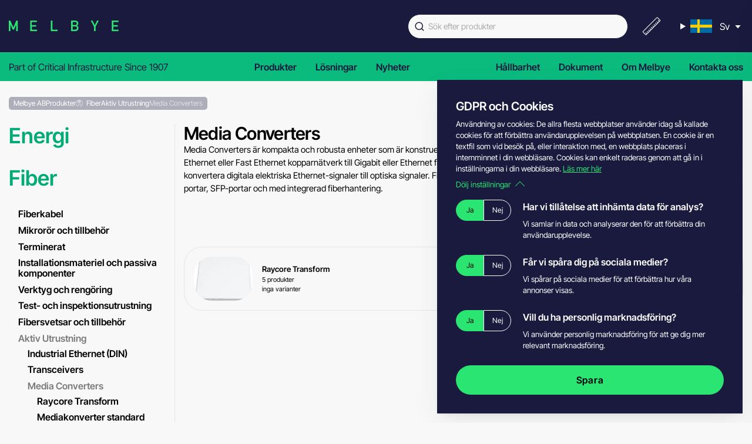

--- FILE ---
content_type: text/html; charset=UTF-8
request_url: https://melbye.se/Produkter/Fiber/Aktiv%20Utrustning/Media%20Converters
body_size: 36820
content:
<!DOCTYPE html>
<html lang="sv" dir="ltr">
<head>
    <link rel="stylesheet" href="/static/melbye.633c8.css" integrity="sha512-er6vUTDMgFXb/KrnvV13zwT/WdIW/MzGpOcoayWeQko7R31Nxvq8Yv4bAjkIuSZcxedZsfTKvmWX8HUAM1ePXQ==">


            
<link type="image/svg+xml" id="melbye-icons" href="/static/icons/melbye-icons.05cfc.svg" rel="preload" as="image" crossorigin="anonymous">



    <meta charset="UTF-8"><script type="text/javascript">(window.NREUM||(NREUM={})).init={privacy:{cookies_enabled:false},ajax:{deny_list:[]},feature_flags:["soft_nav"]};(window.NREUM||(NREUM={})).loader_config={xpid:"Vg8GWVZbDRAIU1JWBwEFUg==",licenseKey:"NRJS-9f5812251fb9d1b9db3",applicationID:"87340024",browserID:"87341814"};;/*! For license information please see nr-loader-full-1.308.0.min.js.LICENSE.txt */
(()=>{var e,t,r={384:(e,t,r)=>{"use strict";r.d(t,{NT:()=>a,US:()=>u,Zm:()=>o,bQ:()=>d,dV:()=>c,pV:()=>l});var n=r(6154),i=r(1863),s=r(1910);const a={beacon:"bam.nr-data.net",errorBeacon:"bam.nr-data.net"};function o(){return n.gm.NREUM||(n.gm.NREUM={}),void 0===n.gm.newrelic&&(n.gm.newrelic=n.gm.NREUM),n.gm.NREUM}function c(){let e=o();return e.o||(e.o={ST:n.gm.setTimeout,SI:n.gm.setImmediate||n.gm.setInterval,CT:n.gm.clearTimeout,XHR:n.gm.XMLHttpRequest,REQ:n.gm.Request,EV:n.gm.Event,PR:n.gm.Promise,MO:n.gm.MutationObserver,FETCH:n.gm.fetch,WS:n.gm.WebSocket},(0,s.i)(...Object.values(e.o))),e}function d(e,t){let r=o();r.initializedAgents??={},t.initializedAt={ms:(0,i.t)(),date:new Date},r.initializedAgents[e]=t}function u(e,t){o()[e]=t}function l(){return function(){let e=o();const t=e.info||{};e.info={beacon:a.beacon,errorBeacon:a.errorBeacon,...t}}(),function(){let e=o();const t=e.init||{};e.init={...t}}(),c(),function(){let e=o();const t=e.loader_config||{};e.loader_config={...t}}(),o()}},782:(e,t,r)=>{"use strict";r.d(t,{T:()=>n});const n=r(860).K7.pageViewTiming},860:(e,t,r)=>{"use strict";r.d(t,{$J:()=>u,K7:()=>c,P3:()=>d,XX:()=>i,Yy:()=>o,df:()=>s,qY:()=>n,v4:()=>a});const n="events",i="jserrors",s="browser/blobs",a="rum",o="browser/logs",c={ajax:"ajax",genericEvents:"generic_events",jserrors:i,logging:"logging",metrics:"metrics",pageAction:"page_action",pageViewEvent:"page_view_event",pageViewTiming:"page_view_timing",sessionReplay:"session_replay",sessionTrace:"session_trace",softNav:"soft_navigations",spa:"spa"},d={[c.pageViewEvent]:1,[c.pageViewTiming]:2,[c.metrics]:3,[c.jserrors]:4,[c.spa]:5,[c.ajax]:6,[c.sessionTrace]:7,[c.softNav]:8,[c.sessionReplay]:9,[c.logging]:10,[c.genericEvents]:11},u={[c.pageViewEvent]:a,[c.pageViewTiming]:n,[c.ajax]:n,[c.spa]:n,[c.softNav]:n,[c.metrics]:i,[c.jserrors]:i,[c.sessionTrace]:s,[c.sessionReplay]:s,[c.logging]:o,[c.genericEvents]:"ins"}},944:(e,t,r)=>{"use strict";r.d(t,{R:()=>i});var n=r(3241);function i(e,t){"function"==typeof console.debug&&(console.debug("New Relic Warning: https://github.com/newrelic/newrelic-browser-agent/blob/main/docs/warning-codes.md#".concat(e),t),(0,n.W)({agentIdentifier:null,drained:null,type:"data",name:"warn",feature:"warn",data:{code:e,secondary:t}}))}},993:(e,t,r)=>{"use strict";r.d(t,{A$:()=>s,ET:()=>a,TZ:()=>o,p_:()=>i});var n=r(860);const i={ERROR:"ERROR",WARN:"WARN",INFO:"INFO",DEBUG:"DEBUG",TRACE:"TRACE"},s={OFF:0,ERROR:1,WARN:2,INFO:3,DEBUG:4,TRACE:5},a="log",o=n.K7.logging},1541:(e,t,r)=>{"use strict";r.d(t,{U:()=>i,f:()=>n});const n={MFE:"MFE",BA:"BA"};function i(e,t){if(2!==t?.harvestEndpointVersion)return{};const r=t.agentRef.runtime.appMetadata.agents[0].entityGuid;return e?{"source.id":e.id,"source.name":e.name,"source.type":e.type,"parent.id":e.parent?.id||r,"parent.type":e.parent?.type||n.BA}:{"entity.guid":r,appId:t.agentRef.info.applicationID}}},1687:(e,t,r)=>{"use strict";r.d(t,{Ak:()=>d,Ze:()=>h,x3:()=>u});var n=r(3241),i=r(7836),s=r(3606),a=r(860),o=r(2646);const c={};function d(e,t){const r={staged:!1,priority:a.P3[t]||0};l(e),c[e].get(t)||c[e].set(t,r)}function u(e,t){e&&c[e]&&(c[e].get(t)&&c[e].delete(t),p(e,t,!1),c[e].size&&f(e))}function l(e){if(!e)throw new Error("agentIdentifier required");c[e]||(c[e]=new Map)}function h(e="",t="feature",r=!1){if(l(e),!e||!c[e].get(t)||r)return p(e,t);c[e].get(t).staged=!0,f(e)}function f(e){const t=Array.from(c[e]);t.every(([e,t])=>t.staged)&&(t.sort((e,t)=>e[1].priority-t[1].priority),t.forEach(([t])=>{c[e].delete(t),p(e,t)}))}function p(e,t,r=!0){const a=e?i.ee.get(e):i.ee,c=s.i.handlers;if(!a.aborted&&a.backlog&&c){if((0,n.W)({agentIdentifier:e,type:"lifecycle",name:"drain",feature:t}),r){const e=a.backlog[t],r=c[t];if(r){for(let t=0;e&&t<e.length;++t)g(e[t],r);Object.entries(r).forEach(([e,t])=>{Object.values(t||{}).forEach(t=>{t[0]?.on&&t[0]?.context()instanceof o.y&&t[0].on(e,t[1])})})}}a.isolatedBacklog||delete c[t],a.backlog[t]=null,a.emit("drain-"+t,[])}}function g(e,t){var r=e[1];Object.values(t[r]||{}).forEach(t=>{var r=e[0];if(t[0]===r){var n=t[1],i=e[3],s=e[2];n.apply(i,s)}})}},1738:(e,t,r)=>{"use strict";r.d(t,{U:()=>f,Y:()=>h});var n=r(3241),i=r(9908),s=r(1863),a=r(944),o=r(5701),c=r(3969),d=r(8362),u=r(860),l=r(4261);function h(e,t,r,s){const h=s||r;!h||h[e]&&h[e]!==d.d.prototype[e]||(h[e]=function(){(0,i.p)(c.xV,["API/"+e+"/called"],void 0,u.K7.metrics,r.ee),(0,n.W)({agentIdentifier:r.agentIdentifier,drained:!!o.B?.[r.agentIdentifier],type:"data",name:"api",feature:l.Pl+e,data:{}});try{return t.apply(this,arguments)}catch(e){(0,a.R)(23,e)}})}function f(e,t,r,n,a){const o=e.info;null===r?delete o.jsAttributes[t]:o.jsAttributes[t]=r,(a||null===r)&&(0,i.p)(l.Pl+n,[(0,s.t)(),t,r],void 0,"session",e.ee)}},1741:(e,t,r)=>{"use strict";r.d(t,{W:()=>s});var n=r(944),i=r(4261);class s{#e(e,...t){if(this[e]!==s.prototype[e])return this[e](...t);(0,n.R)(35,e)}addPageAction(e,t){return this.#e(i.hG,e,t)}register(e){return this.#e(i.eY,e)}recordCustomEvent(e,t){return this.#e(i.fF,e,t)}setPageViewName(e,t){return this.#e(i.Fw,e,t)}setCustomAttribute(e,t,r){return this.#e(i.cD,e,t,r)}noticeError(e,t){return this.#e(i.o5,e,t)}setUserId(e,t=!1){return this.#e(i.Dl,e,t)}setApplicationVersion(e){return this.#e(i.nb,e)}setErrorHandler(e){return this.#e(i.bt,e)}addRelease(e,t){return this.#e(i.k6,e,t)}log(e,t){return this.#e(i.$9,e,t)}start(){return this.#e(i.d3)}finished(e){return this.#e(i.BL,e)}recordReplay(){return this.#e(i.CH)}pauseReplay(){return this.#e(i.Tb)}addToTrace(e){return this.#e(i.U2,e)}setCurrentRouteName(e){return this.#e(i.PA,e)}interaction(e){return this.#e(i.dT,e)}wrapLogger(e,t,r){return this.#e(i.Wb,e,t,r)}measure(e,t){return this.#e(i.V1,e,t)}consent(e){return this.#e(i.Pv,e)}}},1863:(e,t,r)=>{"use strict";function n(){return Math.floor(performance.now())}r.d(t,{t:()=>n})},1910:(e,t,r)=>{"use strict";r.d(t,{i:()=>s});var n=r(944);const i=new Map;function s(...e){return e.every(e=>{if(i.has(e))return i.get(e);const t="function"==typeof e?e.toString():"",r=t.includes("[native code]"),s=t.includes("nrWrapper");return r||s||(0,n.R)(64,e?.name||t),i.set(e,r),r})}},2555:(e,t,r)=>{"use strict";r.d(t,{D:()=>o,f:()=>a});var n=r(384),i=r(8122);const s={beacon:n.NT.beacon,errorBeacon:n.NT.errorBeacon,licenseKey:void 0,applicationID:void 0,sa:void 0,queueTime:void 0,applicationTime:void 0,ttGuid:void 0,user:void 0,account:void 0,product:void 0,extra:void 0,jsAttributes:{},userAttributes:void 0,atts:void 0,transactionName:void 0,tNamePlain:void 0};function a(e){try{return!!e.licenseKey&&!!e.errorBeacon&&!!e.applicationID}catch(e){return!1}}const o=e=>(0,i.a)(e,s)},2614:(e,t,r)=>{"use strict";r.d(t,{BB:()=>a,H3:()=>n,g:()=>d,iL:()=>c,tS:()=>o,uh:()=>i,wk:()=>s});const n="NRBA",i="SESSION",s=144e5,a=18e5,o={STARTED:"session-started",PAUSE:"session-pause",RESET:"session-reset",RESUME:"session-resume",UPDATE:"session-update"},c={SAME_TAB:"same-tab",CROSS_TAB:"cross-tab"},d={OFF:0,FULL:1,ERROR:2}},2646:(e,t,r)=>{"use strict";r.d(t,{y:()=>n});class n{constructor(e){this.contextId=e}}},2843:(e,t,r)=>{"use strict";r.d(t,{G:()=>s,u:()=>i});var n=r(3878);function i(e,t=!1,r,i){(0,n.DD)("visibilitychange",function(){if(t)return void("hidden"===document.visibilityState&&e());e(document.visibilityState)},r,i)}function s(e,t,r){(0,n.sp)("pagehide",e,t,r)}},3241:(e,t,r)=>{"use strict";r.d(t,{W:()=>s});var n=r(6154);const i="newrelic";function s(e={}){try{n.gm.dispatchEvent(new CustomEvent(i,{detail:e}))}catch(e){}}},3304:(e,t,r)=>{"use strict";r.d(t,{A:()=>s});var n=r(7836);const i=()=>{const e=new WeakSet;return(t,r)=>{if("object"==typeof r&&null!==r){if(e.has(r))return;e.add(r)}return r}};function s(e){try{return JSON.stringify(e,i())??""}catch(e){try{n.ee.emit("internal-error",[e])}catch(e){}return""}}},3333:(e,t,r)=>{"use strict";r.d(t,{$v:()=>u,TZ:()=>n,Xh:()=>c,Zp:()=>i,kd:()=>d,mq:()=>o,nf:()=>a,qN:()=>s});const n=r(860).K7.genericEvents,i=["auxclick","click","copy","keydown","paste","scrollend"],s=["focus","blur"],a=4,o=1e3,c=2e3,d=["PageAction","UserAction","BrowserPerformance"],u={RESOURCES:"experimental.resources",REGISTER:"register"}},3434:(e,t,r)=>{"use strict";r.d(t,{Jt:()=>s,YM:()=>d});var n=r(7836),i=r(5607);const s="nr@original:".concat(i.W),a=50;var o=Object.prototype.hasOwnProperty,c=!1;function d(e,t){return e||(e=n.ee),r.inPlace=function(e,t,n,i,s){n||(n="");const a="-"===n.charAt(0);for(let o=0;o<t.length;o++){const c=t[o],d=e[c];l(d)||(e[c]=r(d,a?c+n:n,i,c,s))}},r.flag=s,r;function r(t,r,n,c,d){return l(t)?t:(r||(r=""),nrWrapper[s]=t,function(e,t,r){if(Object.defineProperty&&Object.keys)try{return Object.keys(e).forEach(function(r){Object.defineProperty(t,r,{get:function(){return e[r]},set:function(t){return e[r]=t,t}})}),t}catch(e){u([e],r)}for(var n in e)o.call(e,n)&&(t[n]=e[n])}(t,nrWrapper,e),nrWrapper);function nrWrapper(){var s,o,l,h;let f;try{o=this,s=[...arguments],l="function"==typeof n?n(s,o):n||{}}catch(t){u([t,"",[s,o,c],l],e)}i(r+"start",[s,o,c],l,d);const p=performance.now();let g;try{return h=t.apply(o,s),g=performance.now(),h}catch(e){throw g=performance.now(),i(r+"err",[s,o,e],l,d),f=e,f}finally{const e=g-p,t={start:p,end:g,duration:e,isLongTask:e>=a,methodName:c,thrownError:f};t.isLongTask&&i("long-task",[t,o],l,d),i(r+"end",[s,o,h],l,d)}}}function i(r,n,i,s){if(!c||t){var a=c;c=!0;try{e.emit(r,n,i,t,s)}catch(t){u([t,r,n,i],e)}c=a}}}function u(e,t){t||(t=n.ee);try{t.emit("internal-error",e)}catch(e){}}function l(e){return!(e&&"function"==typeof e&&e.apply&&!e[s])}},3606:(e,t,r)=>{"use strict";r.d(t,{i:()=>s});var n=r(9908);s.on=a;var i=s.handlers={};function s(e,t,r,s){a(s||n.d,i,e,t,r)}function a(e,t,r,i,s){s||(s="feature"),e||(e=n.d);var a=t[s]=t[s]||{};(a[r]=a[r]||[]).push([e,i])}},3738:(e,t,r)=>{"use strict";r.d(t,{He:()=>i,Kp:()=>o,Lc:()=>d,Rz:()=>u,TZ:()=>n,bD:()=>s,d3:()=>a,jx:()=>l,sl:()=>h,uP:()=>c});const n=r(860).K7.sessionTrace,i="bstResource",s="resource",a="-start",o="-end",c="fn"+a,d="fn"+o,u="pushState",l=1e3,h=3e4},3785:(e,t,r)=>{"use strict";r.d(t,{R:()=>c,b:()=>d});var n=r(9908),i=r(1863),s=r(860),a=r(3969),o=r(993);function c(e,t,r={},c=o.p_.INFO,d=!0,u,l=(0,i.t)()){(0,n.p)(a.xV,["API/logging/".concat(c.toLowerCase(),"/called")],void 0,s.K7.metrics,e),(0,n.p)(o.ET,[l,t,r,c,d,u],void 0,s.K7.logging,e)}function d(e){return"string"==typeof e&&Object.values(o.p_).some(t=>t===e.toUpperCase().trim())}},3878:(e,t,r)=>{"use strict";function n(e,t){return{capture:e,passive:!1,signal:t}}function i(e,t,r=!1,i){window.addEventListener(e,t,n(r,i))}function s(e,t,r=!1,i){document.addEventListener(e,t,n(r,i))}r.d(t,{DD:()=>s,jT:()=>n,sp:()=>i})},3969:(e,t,r)=>{"use strict";r.d(t,{TZ:()=>n,XG:()=>o,rs:()=>i,xV:()=>a,z_:()=>s});const n=r(860).K7.metrics,i="sm",s="cm",a="storeSupportabilityMetrics",o="storeEventMetrics"},4234:(e,t,r)=>{"use strict";r.d(t,{W:()=>s});var n=r(7836),i=r(1687);class s{constructor(e,t){this.agentIdentifier=e,this.ee=n.ee.get(e),this.featureName=t,this.blocked=!1}deregisterDrain(){(0,i.x3)(this.agentIdentifier,this.featureName)}}},4261:(e,t,r)=>{"use strict";r.d(t,{$9:()=>d,BL:()=>o,CH:()=>f,Dl:()=>w,Fw:()=>y,PA:()=>m,Pl:()=>n,Pv:()=>T,Tb:()=>l,U2:()=>s,V1:()=>E,Wb:()=>x,bt:()=>b,cD:()=>v,d3:()=>R,dT:()=>c,eY:()=>p,fF:()=>h,hG:()=>i,k6:()=>a,nb:()=>g,o5:()=>u});const n="api-",i="addPageAction",s="addToTrace",a="addRelease",o="finished",c="interaction",d="log",u="noticeError",l="pauseReplay",h="recordCustomEvent",f="recordReplay",p="register",g="setApplicationVersion",m="setCurrentRouteName",v="setCustomAttribute",b="setErrorHandler",y="setPageViewName",w="setUserId",R="start",x="wrapLogger",E="measure",T="consent"},5205:(e,t,r)=>{"use strict";r.d(t,{j:()=>S});var n=r(384),i=r(1741);var s=r(2555),a=r(3333);const o=e=>{if(!e||"string"!=typeof e)return!1;try{document.createDocumentFragment().querySelector(e)}catch{return!1}return!0};var c=r(2614),d=r(944),u=r(8122);const l="[data-nr-mask]",h=e=>(0,u.a)(e,(()=>{const e={feature_flags:[],experimental:{allow_registered_children:!1,resources:!1},mask_selector:"*",block_selector:"[data-nr-block]",mask_input_options:{color:!1,date:!1,"datetime-local":!1,email:!1,month:!1,number:!1,range:!1,search:!1,tel:!1,text:!1,time:!1,url:!1,week:!1,textarea:!1,select:!1,password:!0}};return{ajax:{deny_list:void 0,block_internal:!0,enabled:!0,autoStart:!0},api:{get allow_registered_children(){return e.feature_flags.includes(a.$v.REGISTER)||e.experimental.allow_registered_children},set allow_registered_children(t){e.experimental.allow_registered_children=t},duplicate_registered_data:!1},browser_consent_mode:{enabled:!1},distributed_tracing:{enabled:void 0,exclude_newrelic_header:void 0,cors_use_newrelic_header:void 0,cors_use_tracecontext_headers:void 0,allowed_origins:void 0},get feature_flags(){return e.feature_flags},set feature_flags(t){e.feature_flags=t},generic_events:{enabled:!0,autoStart:!0},harvest:{interval:30},jserrors:{enabled:!0,autoStart:!0},logging:{enabled:!0,autoStart:!0},metrics:{enabled:!0,autoStart:!0},obfuscate:void 0,page_action:{enabled:!0},page_view_event:{enabled:!0,autoStart:!0},page_view_timing:{enabled:!0,autoStart:!0},performance:{capture_marks:!1,capture_measures:!1,capture_detail:!0,resources:{get enabled(){return e.feature_flags.includes(a.$v.RESOURCES)||e.experimental.resources},set enabled(t){e.experimental.resources=t},asset_types:[],first_party_domains:[],ignore_newrelic:!0}},privacy:{cookies_enabled:!0},proxy:{assets:void 0,beacon:void 0},session:{expiresMs:c.wk,inactiveMs:c.BB},session_replay:{autoStart:!0,enabled:!1,preload:!1,sampling_rate:10,error_sampling_rate:100,collect_fonts:!1,inline_images:!1,fix_stylesheets:!0,mask_all_inputs:!0,get mask_text_selector(){return e.mask_selector},set mask_text_selector(t){o(t)?e.mask_selector="".concat(t,",").concat(l):""===t||null===t?e.mask_selector=l:(0,d.R)(5,t)},get block_class(){return"nr-block"},get ignore_class(){return"nr-ignore"},get mask_text_class(){return"nr-mask"},get block_selector(){return e.block_selector},set block_selector(t){o(t)?e.block_selector+=",".concat(t):""!==t&&(0,d.R)(6,t)},get mask_input_options(){return e.mask_input_options},set mask_input_options(t){t&&"object"==typeof t?e.mask_input_options={...t,password:!0}:(0,d.R)(7,t)}},session_trace:{enabled:!0,autoStart:!0},soft_navigations:{enabled:!0,autoStart:!0},spa:{enabled:!0,autoStart:!0},ssl:void 0,user_actions:{enabled:!0,elementAttributes:["id","className","tagName","type"]}}})());var f=r(6154),p=r(9324);let g=0;const m={buildEnv:p.F3,distMethod:p.Xs,version:p.xv,originTime:f.WN},v={consented:!1},b={appMetadata:{},get consented(){return this.session?.state?.consent||v.consented},set consented(e){v.consented=e},customTransaction:void 0,denyList:void 0,disabled:!1,harvester:void 0,isolatedBacklog:!1,isRecording:!1,loaderType:void 0,maxBytes:3e4,obfuscator:void 0,onerror:void 0,ptid:void 0,releaseIds:{},session:void 0,timeKeeper:void 0,registeredEntities:[],jsAttributesMetadata:{bytes:0},get harvestCount(){return++g}},y=e=>{const t=(0,u.a)(e,b),r=Object.keys(m).reduce((e,t)=>(e[t]={value:m[t],writable:!1,configurable:!0,enumerable:!0},e),{});return Object.defineProperties(t,r)};var w=r(5701);const R=e=>{const t=e.startsWith("http");e+="/",r.p=t?e:"https://"+e};var x=r(7836),E=r(3241);const T={accountID:void 0,trustKey:void 0,agentID:void 0,licenseKey:void 0,applicationID:void 0,xpid:void 0},A=e=>(0,u.a)(e,T),_=new Set;function S(e,t={},r,a){let{init:o,info:c,loader_config:d,runtime:u={},exposed:l=!0}=t;if(!c){const e=(0,n.pV)();o=e.init,c=e.info,d=e.loader_config}e.init=h(o||{}),e.loader_config=A(d||{}),c.jsAttributes??={},f.bv&&(c.jsAttributes.isWorker=!0),e.info=(0,s.D)(c);const p=e.init,g=[c.beacon,c.errorBeacon];_.has(e.agentIdentifier)||(p.proxy.assets&&(R(p.proxy.assets),g.push(p.proxy.assets)),p.proxy.beacon&&g.push(p.proxy.beacon),e.beacons=[...g],function(e){const t=(0,n.pV)();Object.getOwnPropertyNames(i.W.prototype).forEach(r=>{const n=i.W.prototype[r];if("function"!=typeof n||"constructor"===n)return;let s=t[r];e[r]&&!1!==e.exposed&&"micro-agent"!==e.runtime?.loaderType&&(t[r]=(...t)=>{const n=e[r](...t);return s?s(...t):n})})}(e),(0,n.US)("activatedFeatures",w.B)),u.denyList=[...p.ajax.deny_list||[],...p.ajax.block_internal?g:[]],u.ptid=e.agentIdentifier,u.loaderType=r,e.runtime=y(u),_.has(e.agentIdentifier)||(e.ee=x.ee.get(e.agentIdentifier),e.exposed=l,(0,E.W)({agentIdentifier:e.agentIdentifier,drained:!!w.B?.[e.agentIdentifier],type:"lifecycle",name:"initialize",feature:void 0,data:e.config})),_.add(e.agentIdentifier)}},5270:(e,t,r)=>{"use strict";r.d(t,{Aw:()=>a,SR:()=>s,rF:()=>o});var n=r(384),i=r(7767);function s(e){return!!(0,n.dV)().o.MO&&(0,i.V)(e)&&!0===e?.session_trace.enabled}function a(e){return!0===e?.session_replay.preload&&s(e)}function o(e,t){try{if("string"==typeof t?.type){if("password"===t.type.toLowerCase())return"*".repeat(e?.length||0);if(void 0!==t?.dataset?.nrUnmask||t?.classList?.contains("nr-unmask"))return e}}catch(e){}return"string"==typeof e?e.replace(/[\S]/g,"*"):"*".repeat(e?.length||0)}},5289:(e,t,r)=>{"use strict";r.d(t,{GG:()=>a,Qr:()=>c,sB:()=>o});var n=r(3878),i=r(6389);function s(){return"undefined"==typeof document||"complete"===document.readyState}function a(e,t){if(s())return e();const r=(0,i.J)(e),a=setInterval(()=>{s()&&(clearInterval(a),r())},500);(0,n.sp)("load",r,t)}function o(e){if(s())return e();(0,n.DD)("DOMContentLoaded",e)}function c(e){if(s())return e();(0,n.sp)("popstate",e)}},5607:(e,t,r)=>{"use strict";r.d(t,{W:()=>n});const n=(0,r(9566).bz)()},5701:(e,t,r)=>{"use strict";r.d(t,{B:()=>s,t:()=>a});var n=r(3241);const i=new Set,s={};function a(e,t){const r=t.agentIdentifier;s[r]??={},e&&"object"==typeof e&&(i.has(r)||(t.ee.emit("rumresp",[e]),s[r]=e,i.add(r),(0,n.W)({agentIdentifier:r,loaded:!0,drained:!0,type:"lifecycle",name:"load",feature:void 0,data:e})))}},6154:(e,t,r)=>{"use strict";r.d(t,{OF:()=>d,RI:()=>i,WN:()=>h,bv:()=>s,eN:()=>f,gm:()=>a,lR:()=>l,m:()=>c,mw:()=>o,sb:()=>u});var n=r(1863);const i="undefined"!=typeof window&&!!window.document,s="undefined"!=typeof WorkerGlobalScope&&("undefined"!=typeof self&&self instanceof WorkerGlobalScope&&self.navigator instanceof WorkerNavigator||"undefined"!=typeof globalThis&&globalThis instanceof WorkerGlobalScope&&globalThis.navigator instanceof WorkerNavigator),a=i?window:"undefined"!=typeof WorkerGlobalScope&&("undefined"!=typeof self&&self instanceof WorkerGlobalScope&&self||"undefined"!=typeof globalThis&&globalThis instanceof WorkerGlobalScope&&globalThis),o=Boolean("hidden"===a?.document?.visibilityState),c=""+a?.location,d=/iPad|iPhone|iPod/.test(a.navigator?.userAgent),u=d&&"undefined"==typeof SharedWorker,l=(()=>{const e=a.navigator?.userAgent?.match(/Firefox[/\s](\d+\.\d+)/);return Array.isArray(e)&&e.length>=2?+e[1]:0})(),h=Date.now()-(0,n.t)(),f=()=>"undefined"!=typeof PerformanceNavigationTiming&&a?.performance?.getEntriesByType("navigation")?.[0]?.responseStart},6344:(e,t,r)=>{"use strict";r.d(t,{BB:()=>u,Qb:()=>l,TZ:()=>i,Ug:()=>a,Vh:()=>s,_s:()=>o,bc:()=>d,yP:()=>c});var n=r(2614);const i=r(860).K7.sessionReplay,s="errorDuringReplay",a=.12,o={DomContentLoaded:0,Load:1,FullSnapshot:2,IncrementalSnapshot:3,Meta:4,Custom:5},c={[n.g.ERROR]:15e3,[n.g.FULL]:3e5,[n.g.OFF]:0},d={RESET:{message:"Session was reset",sm:"Reset"},IMPORT:{message:"Recorder failed to import",sm:"Import"},TOO_MANY:{message:"429: Too Many Requests",sm:"Too-Many"},TOO_BIG:{message:"Payload was too large",sm:"Too-Big"},CROSS_TAB:{message:"Session Entity was set to OFF on another tab",sm:"Cross-Tab"},ENTITLEMENTS:{message:"Session Replay is not allowed and will not be started",sm:"Entitlement"}},u=5e3,l={API:"api",RESUME:"resume",SWITCH_TO_FULL:"switchToFull",INITIALIZE:"initialize",PRELOAD:"preload"}},6389:(e,t,r)=>{"use strict";function n(e,t=500,r={}){const n=r?.leading||!1;let i;return(...r)=>{n&&void 0===i&&(e.apply(this,r),i=setTimeout(()=>{i=clearTimeout(i)},t)),n||(clearTimeout(i),i=setTimeout(()=>{e.apply(this,r)},t))}}function i(e){let t=!1;return(...r)=>{t||(t=!0,e.apply(this,r))}}r.d(t,{J:()=>i,s:()=>n})},6630:(e,t,r)=>{"use strict";r.d(t,{T:()=>n});const n=r(860).K7.pageViewEvent},6774:(e,t,r)=>{"use strict";r.d(t,{T:()=>n});const n=r(860).K7.jserrors},7295:(e,t,r)=>{"use strict";r.d(t,{Xv:()=>a,gX:()=>i,iW:()=>s});var n=[];function i(e){if(!e||s(e))return!1;if(0===n.length)return!0;if("*"===n[0].hostname)return!1;for(var t=0;t<n.length;t++){var r=n[t];if(r.hostname.test(e.hostname)&&r.pathname.test(e.pathname))return!1}return!0}function s(e){return void 0===e.hostname}function a(e){if(n=[],e&&e.length)for(var t=0;t<e.length;t++){let r=e[t];if(!r)continue;if("*"===r)return void(n=[{hostname:"*"}]);0===r.indexOf("http://")?r=r.substring(7):0===r.indexOf("https://")&&(r=r.substring(8));const i=r.indexOf("/");let s,a;i>0?(s=r.substring(0,i),a=r.substring(i)):(s=r,a="*");let[c]=s.split(":");n.push({hostname:o(c),pathname:o(a,!0)})}}function o(e,t=!1){const r=e.replace(/[.+?^${}()|[\]\\]/g,e=>"\\"+e).replace(/\*/g,".*?");return new RegExp((t?"^":"")+r+"$")}},7485:(e,t,r)=>{"use strict";r.d(t,{D:()=>i});var n=r(6154);function i(e){if(0===(e||"").indexOf("data:"))return{protocol:"data"};try{const t=new URL(e,location.href),r={port:t.port,hostname:t.hostname,pathname:t.pathname,search:t.search,protocol:t.protocol.slice(0,t.protocol.indexOf(":")),sameOrigin:t.protocol===n.gm?.location?.protocol&&t.host===n.gm?.location?.host};return r.port&&""!==r.port||("http:"===t.protocol&&(r.port="80"),"https:"===t.protocol&&(r.port="443")),r.pathname&&""!==r.pathname?r.pathname.startsWith("/")||(r.pathname="/".concat(r.pathname)):r.pathname="/",r}catch(e){return{}}}},7699:(e,t,r)=>{"use strict";r.d(t,{It:()=>s,KC:()=>o,No:()=>i,qh:()=>a});var n=r(860);const i=16e3,s=1e6,a="SESSION_ERROR",o={[n.K7.logging]:!0,[n.K7.genericEvents]:!1,[n.K7.jserrors]:!1,[n.K7.ajax]:!1}},7767:(e,t,r)=>{"use strict";r.d(t,{V:()=>i});var n=r(6154);const i=e=>n.RI&&!0===e?.privacy.cookies_enabled},7836:(e,t,r)=>{"use strict";r.d(t,{P:()=>o,ee:()=>c});var n=r(384),i=r(8990),s=r(2646),a=r(5607);const o="nr@context:".concat(a.W),c=function e(t,r){var n={},a={},u={},l=!1;try{l=16===r.length&&d.initializedAgents?.[r]?.runtime.isolatedBacklog}catch(e){}var h={on:p,addEventListener:p,removeEventListener:function(e,t){var r=n[e];if(!r)return;for(var i=0;i<r.length;i++)r[i]===t&&r.splice(i,1)},emit:function(e,r,n,i,s){!1!==s&&(s=!0);if(c.aborted&&!i)return;t&&s&&t.emit(e,r,n);var o=f(n);g(e).forEach(e=>{e.apply(o,r)});var d=v()[a[e]];d&&d.push([h,e,r,o]);return o},get:m,listeners:g,context:f,buffer:function(e,t){const r=v();if(t=t||"feature",h.aborted)return;Object.entries(e||{}).forEach(([e,n])=>{a[n]=t,t in r||(r[t]=[])})},abort:function(){h._aborted=!0,Object.keys(h.backlog).forEach(e=>{delete h.backlog[e]})},isBuffering:function(e){return!!v()[a[e]]},debugId:r,backlog:l?{}:t&&"object"==typeof t.backlog?t.backlog:{},isolatedBacklog:l};return Object.defineProperty(h,"aborted",{get:()=>{let e=h._aborted||!1;return e||(t&&(e=t.aborted),e)}}),h;function f(e){return e&&e instanceof s.y?e:e?(0,i.I)(e,o,()=>new s.y(o)):new s.y(o)}function p(e,t){n[e]=g(e).concat(t)}function g(e){return n[e]||[]}function m(t){return u[t]=u[t]||e(h,t)}function v(){return h.backlog}}(void 0,"globalEE"),d=(0,n.Zm)();d.ee||(d.ee=c)},8122:(e,t,r)=>{"use strict";r.d(t,{a:()=>i});var n=r(944);function i(e,t){try{if(!e||"object"!=typeof e)return(0,n.R)(3);if(!t||"object"!=typeof t)return(0,n.R)(4);const r=Object.create(Object.getPrototypeOf(t),Object.getOwnPropertyDescriptors(t)),s=0===Object.keys(r).length?e:r;for(let a in s)if(void 0!==e[a])try{if(null===e[a]){r[a]=null;continue}Array.isArray(e[a])&&Array.isArray(t[a])?r[a]=Array.from(new Set([...e[a],...t[a]])):"object"==typeof e[a]&&"object"==typeof t[a]?r[a]=i(e[a],t[a]):r[a]=e[a]}catch(e){r[a]||(0,n.R)(1,e)}return r}catch(e){(0,n.R)(2,e)}}},8139:(e,t,r)=>{"use strict";r.d(t,{u:()=>h});var n=r(7836),i=r(3434),s=r(8990),a=r(6154);const o={},c=a.gm.XMLHttpRequest,d="addEventListener",u="removeEventListener",l="nr@wrapped:".concat(n.P);function h(e){var t=function(e){return(e||n.ee).get("events")}(e);if(o[t.debugId]++)return t;o[t.debugId]=1;var r=(0,i.YM)(t,!0);function h(e){r.inPlace(e,[d,u],"-",p)}function p(e,t){return e[1]}return"getPrototypeOf"in Object&&(a.RI&&f(document,h),c&&f(c.prototype,h),f(a.gm,h)),t.on(d+"-start",function(e,t){var n=e[1];if(null!==n&&("function"==typeof n||"object"==typeof n)&&"newrelic"!==e[0]){var i=(0,s.I)(n,l,function(){var e={object:function(){if("function"!=typeof n.handleEvent)return;return n.handleEvent.apply(n,arguments)},function:n}[typeof n];return e?r(e,"fn-",null,e.name||"anonymous"):n});this.wrapped=e[1]=i}}),t.on(u+"-start",function(e){e[1]=this.wrapped||e[1]}),t}function f(e,t,...r){let n=e;for(;"object"==typeof n&&!Object.prototype.hasOwnProperty.call(n,d);)n=Object.getPrototypeOf(n);n&&t(n,...r)}},8362:(e,t,r)=>{"use strict";r.d(t,{d:()=>s});var n=r(9566),i=r(1741);class s extends i.W{agentIdentifier=(0,n.LA)(16)}},8374:(e,t,r)=>{r.nc=(()=>{try{return document?.currentScript?.nonce}catch(e){}return""})()},8990:(e,t,r)=>{"use strict";r.d(t,{I:()=>i});var n=Object.prototype.hasOwnProperty;function i(e,t,r){if(n.call(e,t))return e[t];var i=r();if(Object.defineProperty&&Object.keys)try{return Object.defineProperty(e,t,{value:i,writable:!0,enumerable:!1}),i}catch(e){}return e[t]=i,i}},9119:(e,t,r)=>{"use strict";r.d(t,{L:()=>s});var n=/([^?#]*)[^#]*(#[^?]*|$).*/,i=/([^?#]*)().*/;function s(e,t){return e?e.replace(t?n:i,"$1$2"):e}},9300:(e,t,r)=>{"use strict";r.d(t,{T:()=>n});const n=r(860).K7.ajax},9324:(e,t,r)=>{"use strict";r.d(t,{AJ:()=>a,F3:()=>i,Xs:()=>s,Yq:()=>o,xv:()=>n});const n="1.308.0",i="PROD",s="CDN",a="@newrelic/rrweb",o="1.0.1"},9566:(e,t,r)=>{"use strict";r.d(t,{LA:()=>o,ZF:()=>c,bz:()=>a,el:()=>d});var n=r(6154);const i="xxxxxxxx-xxxx-4xxx-yxxx-xxxxxxxxxxxx";function s(e,t){return e?15&e[t]:16*Math.random()|0}function a(){const e=n.gm?.crypto||n.gm?.msCrypto;let t,r=0;return e&&e.getRandomValues&&(t=e.getRandomValues(new Uint8Array(30))),i.split("").map(e=>"x"===e?s(t,r++).toString(16):"y"===e?(3&s()|8).toString(16):e).join("")}function o(e){const t=n.gm?.crypto||n.gm?.msCrypto;let r,i=0;t&&t.getRandomValues&&(r=t.getRandomValues(new Uint8Array(e)));const a=[];for(var o=0;o<e;o++)a.push(s(r,i++).toString(16));return a.join("")}function c(){return o(16)}function d(){return o(32)}},9908:(e,t,r)=>{"use strict";r.d(t,{d:()=>n,p:()=>i});var n=r(7836).ee.get("handle");function i(e,t,r,i,s){s?(s.buffer([e],i),s.emit(e,t,r)):(n.buffer([e],i),n.emit(e,t,r))}}},n={};function i(e){var t=n[e];if(void 0!==t)return t.exports;var s=n[e]={exports:{}};return r[e](s,s.exports,i),s.exports}i.m=r,i.d=(e,t)=>{for(var r in t)i.o(t,r)&&!i.o(e,r)&&Object.defineProperty(e,r,{enumerable:!0,get:t[r]})},i.f={},i.e=e=>Promise.all(Object.keys(i.f).reduce((t,r)=>(i.f[r](e,t),t),[])),i.u=e=>({95:"nr-full-compressor",222:"nr-full-recorder",891:"nr-full"}[e]+"-1.308.0.min.js"),i.o=(e,t)=>Object.prototype.hasOwnProperty.call(e,t),e={},t="NRBA-1.308.0.PROD:",i.l=(r,n,s,a)=>{if(e[r])e[r].push(n);else{var o,c;if(void 0!==s)for(var d=document.getElementsByTagName("script"),u=0;u<d.length;u++){var l=d[u];if(l.getAttribute("src")==r||l.getAttribute("data-webpack")==t+s){o=l;break}}if(!o){c=!0;var h={891:"sha512-fcveNDcpRQS9OweGhN4uJe88Qmg+EVyH6j/wngwL2Le0m7LYyz7q+JDx7KBxsdDF4TaPVsSmHg12T3pHwdLa7w==",222:"sha512-O8ZzdvgB4fRyt7k2Qrr4STpR+tCA2mcQEig6/dP3rRy9uEx1CTKQ6cQ7Src0361y7xS434ua+zIPo265ZpjlEg==",95:"sha512-jDWejat/6/UDex/9XjYoPPmpMPuEvBCSuCg/0tnihjbn5bh9mP3An0NzFV9T5Tc+3kKhaXaZA8UIKPAanD2+Gw=="};(o=document.createElement("script")).charset="utf-8",i.nc&&o.setAttribute("nonce",i.nc),o.setAttribute("data-webpack",t+s),o.src=r,0!==o.src.indexOf(window.location.origin+"/")&&(o.crossOrigin="anonymous"),h[a]&&(o.integrity=h[a])}e[r]=[n];var f=(t,n)=>{o.onerror=o.onload=null,clearTimeout(p);var i=e[r];if(delete e[r],o.parentNode&&o.parentNode.removeChild(o),i&&i.forEach(e=>e(n)),t)return t(n)},p=setTimeout(f.bind(null,void 0,{type:"timeout",target:o}),12e4);o.onerror=f.bind(null,o.onerror),o.onload=f.bind(null,o.onload),c&&document.head.appendChild(o)}},i.r=e=>{"undefined"!=typeof Symbol&&Symbol.toStringTag&&Object.defineProperty(e,Symbol.toStringTag,{value:"Module"}),Object.defineProperty(e,"__esModule",{value:!0})},i.p="https://js-agent.newrelic.com/",(()=>{var e={85:0,959:0};i.f.j=(t,r)=>{var n=i.o(e,t)?e[t]:void 0;if(0!==n)if(n)r.push(n[2]);else{var s=new Promise((r,i)=>n=e[t]=[r,i]);r.push(n[2]=s);var a=i.p+i.u(t),o=new Error;i.l(a,r=>{if(i.o(e,t)&&(0!==(n=e[t])&&(e[t]=void 0),n)){var s=r&&("load"===r.type?"missing":r.type),a=r&&r.target&&r.target.src;o.message="Loading chunk "+t+" failed: ("+s+": "+a+")",o.name="ChunkLoadError",o.type=s,o.request=a,n[1](o)}},"chunk-"+t,t)}};var t=(t,r)=>{var n,s,[a,o,c]=r,d=0;if(a.some(t=>0!==e[t])){for(n in o)i.o(o,n)&&(i.m[n]=o[n]);if(c)c(i)}for(t&&t(r);d<a.length;d++)s=a[d],i.o(e,s)&&e[s]&&e[s][0](),e[s]=0},r=self["webpackChunk:NRBA-1.308.0.PROD"]=self["webpackChunk:NRBA-1.308.0.PROD"]||[];r.forEach(t.bind(null,0)),r.push=t.bind(null,r.push.bind(r))})(),(()=>{"use strict";i(8374);var e=i(8362),t=i(860);const r=Object.values(t.K7);var n=i(5205);var s=i(9908),a=i(1863),o=i(4261),c=i(1738);var d=i(1687),u=i(4234),l=i(5289),h=i(6154),f=i(944),p=i(5270),g=i(7767),m=i(6389),v=i(7699);class b extends u.W{constructor(e,t){super(e.agentIdentifier,t),this.agentRef=e,this.abortHandler=void 0,this.featAggregate=void 0,this.loadedSuccessfully=void 0,this.onAggregateImported=new Promise(e=>{this.loadedSuccessfully=e}),this.deferred=Promise.resolve(),!1===e.init[this.featureName].autoStart?this.deferred=new Promise((t,r)=>{this.ee.on("manual-start-all",(0,m.J)(()=>{(0,d.Ak)(e.agentIdentifier,this.featureName),t()}))}):(0,d.Ak)(e.agentIdentifier,t)}importAggregator(e,t,r={}){if(this.featAggregate)return;const n=async()=>{let n;await this.deferred;try{if((0,g.V)(e.init)){const{setupAgentSession:t}=await i.e(891).then(i.bind(i,8766));n=t(e)}}catch(e){(0,f.R)(20,e),this.ee.emit("internal-error",[e]),(0,s.p)(v.qh,[e],void 0,this.featureName,this.ee)}try{if(!this.#t(this.featureName,n,e.init))return(0,d.Ze)(this.agentIdentifier,this.featureName),void this.loadedSuccessfully(!1);const{Aggregate:i}=await t();this.featAggregate=new i(e,r),e.runtime.harvester.initializedAggregates.push(this.featAggregate),this.loadedSuccessfully(!0)}catch(e){(0,f.R)(34,e),this.abortHandler?.(),(0,d.Ze)(this.agentIdentifier,this.featureName,!0),this.loadedSuccessfully(!1),this.ee&&this.ee.abort()}};h.RI?(0,l.GG)(()=>n(),!0):n()}#t(e,r,n){if(this.blocked)return!1;switch(e){case t.K7.sessionReplay:return(0,p.SR)(n)&&!!r;case t.K7.sessionTrace:return!!r;default:return!0}}}var y=i(6630),w=i(2614),R=i(3241);class x extends b{static featureName=y.T;constructor(e){var t;super(e,y.T),this.setupInspectionEvents(e.agentIdentifier),t=e,(0,c.Y)(o.Fw,function(e,r){"string"==typeof e&&("/"!==e.charAt(0)&&(e="/"+e),t.runtime.customTransaction=(r||"http://custom.transaction")+e,(0,s.p)(o.Pl+o.Fw,[(0,a.t)()],void 0,void 0,t.ee))},t),this.importAggregator(e,()=>i.e(891).then(i.bind(i,3718)))}setupInspectionEvents(e){const t=(t,r)=>{t&&(0,R.W)({agentIdentifier:e,timeStamp:t.timeStamp,loaded:"complete"===t.target.readyState,type:"window",name:r,data:t.target.location+""})};(0,l.sB)(e=>{t(e,"DOMContentLoaded")}),(0,l.GG)(e=>{t(e,"load")}),(0,l.Qr)(e=>{t(e,"navigate")}),this.ee.on(w.tS.UPDATE,(t,r)=>{(0,R.W)({agentIdentifier:e,type:"lifecycle",name:"session",data:r})})}}var E=i(384);class T extends e.d{constructor(e){var t;(super(),h.gm)?(this.features={},(0,E.bQ)(this.agentIdentifier,this),this.desiredFeatures=new Set(e.features||[]),this.desiredFeatures.add(x),(0,n.j)(this,e,e.loaderType||"agent"),t=this,(0,c.Y)(o.cD,function(e,r,n=!1){if("string"==typeof e){if(["string","number","boolean"].includes(typeof r)||null===r)return(0,c.U)(t,e,r,o.cD,n);(0,f.R)(40,typeof r)}else(0,f.R)(39,typeof e)},t),function(e){(0,c.Y)(o.Dl,function(t,r=!1){if("string"!=typeof t&&null!==t)return void(0,f.R)(41,typeof t);const n=e.info.jsAttributes["enduser.id"];r&&null!=n&&n!==t?(0,s.p)(o.Pl+"setUserIdAndResetSession",[t],void 0,"session",e.ee):(0,c.U)(e,"enduser.id",t,o.Dl,!0)},e)}(this),function(e){(0,c.Y)(o.nb,function(t){if("string"==typeof t||null===t)return(0,c.U)(e,"application.version",t,o.nb,!1);(0,f.R)(42,typeof t)},e)}(this),function(e){(0,c.Y)(o.d3,function(){e.ee.emit("manual-start-all")},e)}(this),function(e){(0,c.Y)(o.Pv,function(t=!0){if("boolean"==typeof t){if((0,s.p)(o.Pl+o.Pv,[t],void 0,"session",e.ee),e.runtime.consented=t,t){const t=e.features.page_view_event;t.onAggregateImported.then(e=>{const r=t.featAggregate;e&&!r.sentRum&&r.sendRum()})}}else(0,f.R)(65,typeof t)},e)}(this),this.run()):(0,f.R)(21)}get config(){return{info:this.info,init:this.init,loader_config:this.loader_config,runtime:this.runtime}}get api(){return this}run(){try{const e=function(e){const t={};return r.forEach(r=>{t[r]=!!e[r]?.enabled}),t}(this.init),n=[...this.desiredFeatures];n.sort((e,r)=>t.P3[e.featureName]-t.P3[r.featureName]),n.forEach(r=>{if(!e[r.featureName]&&r.featureName!==t.K7.pageViewEvent)return;if(r.featureName===t.K7.spa)return void(0,f.R)(67);const n=function(e){switch(e){case t.K7.ajax:return[t.K7.jserrors];case t.K7.sessionTrace:return[t.K7.ajax,t.K7.pageViewEvent];case t.K7.sessionReplay:return[t.K7.sessionTrace];case t.K7.pageViewTiming:return[t.K7.pageViewEvent];default:return[]}}(r.featureName).filter(e=>!(e in this.features));n.length>0&&(0,f.R)(36,{targetFeature:r.featureName,missingDependencies:n}),this.features[r.featureName]=new r(this)})}catch(e){(0,f.R)(22,e);for(const e in this.features)this.features[e].abortHandler?.();const t=(0,E.Zm)();delete t.initializedAgents[this.agentIdentifier]?.features,delete this.sharedAggregator;return t.ee.get(this.agentIdentifier).abort(),!1}}}var A=i(2843),_=i(782);class S extends b{static featureName=_.T;constructor(e){super(e,_.T),h.RI&&((0,A.u)(()=>(0,s.p)("docHidden",[(0,a.t)()],void 0,_.T,this.ee),!0),(0,A.G)(()=>(0,s.p)("winPagehide",[(0,a.t)()],void 0,_.T,this.ee)),this.importAggregator(e,()=>i.e(891).then(i.bind(i,9018))))}}var O=i(3969);class I extends b{static featureName=O.TZ;constructor(e){super(e,O.TZ),h.RI&&document.addEventListener("securitypolicyviolation",e=>{(0,s.p)(O.xV,["Generic/CSPViolation/Detected"],void 0,this.featureName,this.ee)}),this.importAggregator(e,()=>i.e(891).then(i.bind(i,6555)))}}var P=i(6774),k=i(3878),N=i(3304);class D{constructor(e,t,r,n,i){this.name="UncaughtError",this.message="string"==typeof e?e:(0,N.A)(e),this.sourceURL=t,this.line=r,this.column=n,this.__newrelic=i}}function j(e){return M(e)?e:new D(void 0!==e?.message?e.message:e,e?.filename||e?.sourceURL,e?.lineno||e?.line,e?.colno||e?.col,e?.__newrelic,e?.cause)}function C(e){const t="Unhandled Promise Rejection: ";if(!e?.reason)return;if(M(e.reason)){try{e.reason.message.startsWith(t)||(e.reason.message=t+e.reason.message)}catch(e){}return j(e.reason)}const r=j(e.reason);return(r.message||"").startsWith(t)||(r.message=t+r.message),r}function L(e){if(e.error instanceof SyntaxError&&!/:\d+$/.test(e.error.stack?.trim())){const t=new D(e.message,e.filename,e.lineno,e.colno,e.error.__newrelic,e.cause);return t.name=SyntaxError.name,t}return M(e.error)?e.error:j(e)}function M(e){return e instanceof Error&&!!e.stack}function B(e,r,n,i,o=(0,a.t)()){"string"==typeof e&&(e=new Error(e)),(0,s.p)("err",[e,o,!1,r,n.runtime.isRecording,void 0,i],void 0,t.K7.jserrors,n.ee),(0,s.p)("uaErr",[],void 0,t.K7.genericEvents,n.ee)}var H=i(1541),K=i(993),W=i(3785);function U(e,{customAttributes:t={},level:r=K.p_.INFO}={},n,i,s=(0,a.t)()){(0,W.R)(n.ee,e,t,r,!1,i,s)}function F(e,r,n,i,c=(0,a.t)()){(0,s.p)(o.Pl+o.hG,[c,e,r,i],void 0,t.K7.genericEvents,n.ee)}function V(e,r,n,i,c=(0,a.t)()){const{start:d,end:u,customAttributes:l}=r||{},h={customAttributes:l||{}};if("object"!=typeof h.customAttributes||"string"!=typeof e||0===e.length)return void(0,f.R)(57);const p=(e,t)=>null==e?t:"number"==typeof e?e:e instanceof PerformanceMark?e.startTime:Number.NaN;if(h.start=p(d,0),h.end=p(u,c),Number.isNaN(h.start)||Number.isNaN(h.end))(0,f.R)(57);else{if(h.duration=h.end-h.start,!(h.duration<0))return(0,s.p)(o.Pl+o.V1,[h,e,i],void 0,t.K7.genericEvents,n.ee),h;(0,f.R)(58)}}function z(e,r={},n,i,c=(0,a.t)()){(0,s.p)(o.Pl+o.fF,[c,e,r,i],void 0,t.K7.genericEvents,n.ee)}function G(e){(0,c.Y)(o.eY,function(t){return Y(e,t)},e)}function Y(e,r,n){(0,f.R)(54,"newrelic.register"),r||={},r.type=H.f.MFE,r.licenseKey||=e.info.licenseKey,r.blocked=!1,r.parent=n||{},Array.isArray(r.tags)||(r.tags=[]);const i={};r.tags.forEach(e=>{"name"!==e&&"id"!==e&&(i["source.".concat(e)]=!0)}),r.isolated??=!0;let o=()=>{};const c=e.runtime.registeredEntities;if(!r.isolated){const e=c.find(({metadata:{target:{id:e}}})=>e===r.id&&!r.isolated);if(e)return e}const d=e=>{r.blocked=!0,o=e};function u(e){return"string"==typeof e&&!!e.trim()&&e.trim().length<501||"number"==typeof e}e.init.api.allow_registered_children||d((0,m.J)(()=>(0,f.R)(55))),u(r.id)&&u(r.name)||d((0,m.J)(()=>(0,f.R)(48,r)));const l={addPageAction:(t,n={})=>g(F,[t,{...i,...n},e],r),deregister:()=>{d((0,m.J)(()=>(0,f.R)(68)))},log:(t,n={})=>g(U,[t,{...n,customAttributes:{...i,...n.customAttributes||{}}},e],r),measure:(t,n={})=>g(V,[t,{...n,customAttributes:{...i,...n.customAttributes||{}}},e],r),noticeError:(t,n={})=>g(B,[t,{...i,...n},e],r),register:(t={})=>g(Y,[e,t],l.metadata.target),recordCustomEvent:(t,n={})=>g(z,[t,{...i,...n},e],r),setApplicationVersion:e=>p("application.version",e),setCustomAttribute:(e,t)=>p(e,t),setUserId:e=>p("enduser.id",e),metadata:{customAttributes:i,target:r}},h=()=>(r.blocked&&o(),r.blocked);h()||c.push(l);const p=(e,t)=>{h()||(i[e]=t)},g=(r,n,i)=>{if(h())return;const o=(0,a.t)();(0,s.p)(O.xV,["API/register/".concat(r.name,"/called")],void 0,t.K7.metrics,e.ee);try{if(e.init.api.duplicate_registered_data&&"register"!==r.name){let e=n;if(n[1]instanceof Object){const t={"child.id":i.id,"child.type":i.type};e="customAttributes"in n[1]?[n[0],{...n[1],customAttributes:{...n[1].customAttributes,...t}},...n.slice(2)]:[n[0],{...n[1],...t},...n.slice(2)]}r(...e,void 0,o)}return r(...n,i,o)}catch(e){(0,f.R)(50,e)}};return l}class q extends b{static featureName=P.T;constructor(e){var t;super(e,P.T),t=e,(0,c.Y)(o.o5,(e,r)=>B(e,r,t),t),function(e){(0,c.Y)(o.bt,function(t){e.runtime.onerror=t},e)}(e),function(e){let t=0;(0,c.Y)(o.k6,function(e,r){++t>10||(this.runtime.releaseIds[e.slice(-200)]=(""+r).slice(-200))},e)}(e),G(e);try{this.removeOnAbort=new AbortController}catch(e){}this.ee.on("internal-error",(t,r)=>{this.abortHandler&&(0,s.p)("ierr",[j(t),(0,a.t)(),!0,{},e.runtime.isRecording,r],void 0,this.featureName,this.ee)}),h.gm.addEventListener("unhandledrejection",t=>{this.abortHandler&&(0,s.p)("err",[C(t),(0,a.t)(),!1,{unhandledPromiseRejection:1},e.runtime.isRecording],void 0,this.featureName,this.ee)},(0,k.jT)(!1,this.removeOnAbort?.signal)),h.gm.addEventListener("error",t=>{this.abortHandler&&(0,s.p)("err",[L(t),(0,a.t)(),!1,{},e.runtime.isRecording],void 0,this.featureName,this.ee)},(0,k.jT)(!1,this.removeOnAbort?.signal)),this.abortHandler=this.#r,this.importAggregator(e,()=>i.e(891).then(i.bind(i,2176)))}#r(){this.removeOnAbort?.abort(),this.abortHandler=void 0}}var Z=i(8990);let X=1;function J(e){const t=typeof e;return!e||"object"!==t&&"function"!==t?-1:e===h.gm?0:(0,Z.I)(e,"nr@id",function(){return X++})}function Q(e){if("string"==typeof e&&e.length)return e.length;if("object"==typeof e){if("undefined"!=typeof ArrayBuffer&&e instanceof ArrayBuffer&&e.byteLength)return e.byteLength;if("undefined"!=typeof Blob&&e instanceof Blob&&e.size)return e.size;if(!("undefined"!=typeof FormData&&e instanceof FormData))try{return(0,N.A)(e).length}catch(e){return}}}var ee=i(8139),te=i(7836),re=i(3434);const ne={},ie=["open","send"];function se(e){var t=e||te.ee;const r=function(e){return(e||te.ee).get("xhr")}(t);if(void 0===h.gm.XMLHttpRequest)return r;if(ne[r.debugId]++)return r;ne[r.debugId]=1,(0,ee.u)(t);var n=(0,re.YM)(r),i=h.gm.XMLHttpRequest,s=h.gm.MutationObserver,a=h.gm.Promise,o=h.gm.setInterval,c="readystatechange",d=["onload","onerror","onabort","onloadstart","onloadend","onprogress","ontimeout"],u=[],l=h.gm.XMLHttpRequest=function(e){const t=new i(e),s=r.context(t);try{r.emit("new-xhr",[t],s),t.addEventListener(c,(a=s,function(){var e=this;e.readyState>3&&!a.resolved&&(a.resolved=!0,r.emit("xhr-resolved",[],e)),n.inPlace(e,d,"fn-",y)}),(0,k.jT)(!1))}catch(e){(0,f.R)(15,e);try{r.emit("internal-error",[e])}catch(e){}}var a;return t};function p(e,t){n.inPlace(t,["onreadystatechange"],"fn-",y)}if(function(e,t){for(var r in e)t[r]=e[r]}(i,l),l.prototype=i.prototype,n.inPlace(l.prototype,ie,"-xhr-",y),r.on("send-xhr-start",function(e,t){p(e,t),function(e){u.push(e),s&&(g?g.then(b):o?o(b):(m=-m,v.data=m))}(t)}),r.on("open-xhr-start",p),s){var g=a&&a.resolve();if(!o&&!a){var m=1,v=document.createTextNode(m);new s(b).observe(v,{characterData:!0})}}else t.on("fn-end",function(e){e[0]&&e[0].type===c||b()});function b(){for(var e=0;e<u.length;e++)p(0,u[e]);u.length&&(u=[])}function y(e,t){return t}return r}var ae="fetch-",oe=ae+"body-",ce=["arrayBuffer","blob","json","text","formData"],de=h.gm.Request,ue=h.gm.Response,le="prototype";const he={};function fe(e){const t=function(e){return(e||te.ee).get("fetch")}(e);if(!(de&&ue&&h.gm.fetch))return t;if(he[t.debugId]++)return t;function r(e,r,n){var i=e[r];"function"==typeof i&&(e[r]=function(){var e,r=[...arguments],s={};t.emit(n+"before-start",[r],s),s[te.P]&&s[te.P].dt&&(e=s[te.P].dt);var a=i.apply(this,r);return t.emit(n+"start",[r,e],a),a.then(function(e){return t.emit(n+"end",[null,e],a),e},function(e){throw t.emit(n+"end",[e],a),e})})}return he[t.debugId]=1,ce.forEach(e=>{r(de[le],e,oe),r(ue[le],e,oe)}),r(h.gm,"fetch",ae),t.on(ae+"end",function(e,r){var n=this;if(r){var i=r.headers.get("content-length");null!==i&&(n.rxSize=i),t.emit(ae+"done",[null,r],n)}else t.emit(ae+"done",[e],n)}),t}var pe=i(7485),ge=i(9566);class me{constructor(e){this.agentRef=e}generateTracePayload(e){const t=this.agentRef.loader_config;if(!this.shouldGenerateTrace(e)||!t)return null;var r=(t.accountID||"").toString()||null,n=(t.agentID||"").toString()||null,i=(t.trustKey||"").toString()||null;if(!r||!n)return null;var s=(0,ge.ZF)(),a=(0,ge.el)(),o=Date.now(),c={spanId:s,traceId:a,timestamp:o};return(e.sameOrigin||this.isAllowedOrigin(e)&&this.useTraceContextHeadersForCors())&&(c.traceContextParentHeader=this.generateTraceContextParentHeader(s,a),c.traceContextStateHeader=this.generateTraceContextStateHeader(s,o,r,n,i)),(e.sameOrigin&&!this.excludeNewrelicHeader()||!e.sameOrigin&&this.isAllowedOrigin(e)&&this.useNewrelicHeaderForCors())&&(c.newrelicHeader=this.generateTraceHeader(s,a,o,r,n,i)),c}generateTraceContextParentHeader(e,t){return"00-"+t+"-"+e+"-01"}generateTraceContextStateHeader(e,t,r,n,i){return i+"@nr=0-1-"+r+"-"+n+"-"+e+"----"+t}generateTraceHeader(e,t,r,n,i,s){if(!("function"==typeof h.gm?.btoa))return null;var a={v:[0,1],d:{ty:"Browser",ac:n,ap:i,id:e,tr:t,ti:r}};return s&&n!==s&&(a.d.tk=s),btoa((0,N.A)(a))}shouldGenerateTrace(e){return this.agentRef.init?.distributed_tracing?.enabled&&this.isAllowedOrigin(e)}isAllowedOrigin(e){var t=!1;const r=this.agentRef.init?.distributed_tracing;if(e.sameOrigin)t=!0;else if(r?.allowed_origins instanceof Array)for(var n=0;n<r.allowed_origins.length;n++){var i=(0,pe.D)(r.allowed_origins[n]);if(e.hostname===i.hostname&&e.protocol===i.protocol&&e.port===i.port){t=!0;break}}return t}excludeNewrelicHeader(){var e=this.agentRef.init?.distributed_tracing;return!!e&&!!e.exclude_newrelic_header}useNewrelicHeaderForCors(){var e=this.agentRef.init?.distributed_tracing;return!!e&&!1!==e.cors_use_newrelic_header}useTraceContextHeadersForCors(){var e=this.agentRef.init?.distributed_tracing;return!!e&&!!e.cors_use_tracecontext_headers}}var ve=i(9300),be=i(7295);function ye(e){return"string"==typeof e?e:e instanceof(0,E.dV)().o.REQ?e.url:h.gm?.URL&&e instanceof URL?e.href:void 0}var we=["load","error","abort","timeout"],Re=we.length,xe=(0,E.dV)().o.REQ,Ee=(0,E.dV)().o.XHR;const Te="X-NewRelic-App-Data";class Ae extends b{static featureName=ve.T;constructor(e){super(e,ve.T),this.dt=new me(e),this.handler=(e,t,r,n)=>(0,s.p)(e,t,r,n,this.ee);try{const e={xmlhttprequest:"xhr",fetch:"fetch",beacon:"beacon"};h.gm?.performance?.getEntriesByType("resource").forEach(r=>{if(r.initiatorType in e&&0!==r.responseStatus){const n={status:r.responseStatus},i={rxSize:r.transferSize,duration:Math.floor(r.duration),cbTime:0};_e(n,r.name),this.handler("xhr",[n,i,r.startTime,r.responseEnd,e[r.initiatorType]],void 0,t.K7.ajax)}})}catch(e){}fe(this.ee),se(this.ee),function(e,r,n,i){function o(e){var t=this;t.totalCbs=0,t.called=0,t.cbTime=0,t.end=E,t.ended=!1,t.xhrGuids={},t.lastSize=null,t.loadCaptureCalled=!1,t.params=this.params||{},t.metrics=this.metrics||{},t.latestLongtaskEnd=0,e.addEventListener("load",function(r){T(t,e)},(0,k.jT)(!1)),h.lR||e.addEventListener("progress",function(e){t.lastSize=e.loaded},(0,k.jT)(!1))}function c(e){this.params={method:e[0]},_e(this,e[1]),this.metrics={}}function d(t,r){e.loader_config.xpid&&this.sameOrigin&&r.setRequestHeader("X-NewRelic-ID",e.loader_config.xpid);var n=i.generateTracePayload(this.parsedOrigin);if(n){var s=!1;n.newrelicHeader&&(r.setRequestHeader("newrelic",n.newrelicHeader),s=!0),n.traceContextParentHeader&&(r.setRequestHeader("traceparent",n.traceContextParentHeader),n.traceContextStateHeader&&r.setRequestHeader("tracestate",n.traceContextStateHeader),s=!0),s&&(this.dt=n)}}function u(e,t){var n=this.metrics,i=e[0],s=this;if(n&&i){var o=Q(i);o&&(n.txSize=o)}this.startTime=(0,a.t)(),this.body=i,this.listener=function(e){try{"abort"!==e.type||s.loadCaptureCalled||(s.params.aborted=!0),("load"!==e.type||s.called===s.totalCbs&&(s.onloadCalled||"function"!=typeof t.onload)&&"function"==typeof s.end)&&s.end(t)}catch(e){try{r.emit("internal-error",[e])}catch(e){}}};for(var c=0;c<Re;c++)t.addEventListener(we[c],this.listener,(0,k.jT)(!1))}function l(e,t,r){this.cbTime+=e,t?this.onloadCalled=!0:this.called+=1,this.called!==this.totalCbs||!this.onloadCalled&&"function"==typeof r.onload||"function"!=typeof this.end||this.end(r)}function f(e,t){var r=""+J(e)+!!t;this.xhrGuids&&!this.xhrGuids[r]&&(this.xhrGuids[r]=!0,this.totalCbs+=1)}function p(e,t){var r=""+J(e)+!!t;this.xhrGuids&&this.xhrGuids[r]&&(delete this.xhrGuids[r],this.totalCbs-=1)}function g(){this.endTime=(0,a.t)()}function m(e,t){t instanceof Ee&&"load"===e[0]&&r.emit("xhr-load-added",[e[1],e[2]],t)}function v(e,t){t instanceof Ee&&"load"===e[0]&&r.emit("xhr-load-removed",[e[1],e[2]],t)}function b(e,t,r){t instanceof Ee&&("onload"===r&&(this.onload=!0),("load"===(e[0]&&e[0].type)||this.onload)&&(this.xhrCbStart=(0,a.t)()))}function y(e,t){this.xhrCbStart&&r.emit("xhr-cb-time",[(0,a.t)()-this.xhrCbStart,this.onload,t],t)}function w(e){var t,r=e[1]||{};if("string"==typeof e[0]?0===(t=e[0]).length&&h.RI&&(t=""+h.gm.location.href):e[0]&&e[0].url?t=e[0].url:h.gm?.URL&&e[0]&&e[0]instanceof URL?t=e[0].href:"function"==typeof e[0].toString&&(t=e[0].toString()),"string"==typeof t&&0!==t.length){t&&(this.parsedOrigin=(0,pe.D)(t),this.sameOrigin=this.parsedOrigin.sameOrigin);var n=i.generateTracePayload(this.parsedOrigin);if(n&&(n.newrelicHeader||n.traceContextParentHeader))if(e[0]&&e[0].headers)o(e[0].headers,n)&&(this.dt=n);else{var s={};for(var a in r)s[a]=r[a];s.headers=new Headers(r.headers||{}),o(s.headers,n)&&(this.dt=n),e.length>1?e[1]=s:e.push(s)}}function o(e,t){var r=!1;return t.newrelicHeader&&(e.set("newrelic",t.newrelicHeader),r=!0),t.traceContextParentHeader&&(e.set("traceparent",t.traceContextParentHeader),t.traceContextStateHeader&&e.set("tracestate",t.traceContextStateHeader),r=!0),r}}function R(e,t){this.params={},this.metrics={},this.startTime=(0,a.t)(),this.dt=t,e.length>=1&&(this.target=e[0]),e.length>=2&&(this.opts=e[1]);var r=this.opts||{},n=this.target;_e(this,ye(n));var i=(""+(n&&n instanceof xe&&n.method||r.method||"GET")).toUpperCase();this.params.method=i,this.body=r.body,this.txSize=Q(r.body)||0}function x(e,r){if(this.endTime=(0,a.t)(),this.params||(this.params={}),(0,be.iW)(this.params))return;let i;this.params.status=r?r.status:0,"string"==typeof this.rxSize&&this.rxSize.length>0&&(i=+this.rxSize);const s={txSize:this.txSize,rxSize:i,duration:(0,a.t)()-this.startTime};n("xhr",[this.params,s,this.startTime,this.endTime,"fetch"],this,t.K7.ajax)}function E(e){const r=this.params,i=this.metrics;if(!this.ended){this.ended=!0;for(let t=0;t<Re;t++)e.removeEventListener(we[t],this.listener,!1);r.aborted||(0,be.iW)(r)||(i.duration=(0,a.t)()-this.startTime,this.loadCaptureCalled||4!==e.readyState?null==r.status&&(r.status=0):T(this,e),i.cbTime=this.cbTime,n("xhr",[r,i,this.startTime,this.endTime,"xhr"],this,t.K7.ajax))}}function T(e,n){e.params.status=n.status;var i=function(e,t){var r=e.responseType;return"json"===r&&null!==t?t:"arraybuffer"===r||"blob"===r||"json"===r?Q(e.response):"text"===r||""===r||void 0===r?Q(e.responseText):void 0}(n,e.lastSize);if(i&&(e.metrics.rxSize=i),e.sameOrigin&&n.getAllResponseHeaders().indexOf(Te)>=0){var a=n.getResponseHeader(Te);a&&((0,s.p)(O.rs,["Ajax/CrossApplicationTracing/Header/Seen"],void 0,t.K7.metrics,r),e.params.cat=a.split(", ").pop())}e.loadCaptureCalled=!0}r.on("new-xhr",o),r.on("open-xhr-start",c),r.on("open-xhr-end",d),r.on("send-xhr-start",u),r.on("xhr-cb-time",l),r.on("xhr-load-added",f),r.on("xhr-load-removed",p),r.on("xhr-resolved",g),r.on("addEventListener-end",m),r.on("removeEventListener-end",v),r.on("fn-end",y),r.on("fetch-before-start",w),r.on("fetch-start",R),r.on("fn-start",b),r.on("fetch-done",x)}(e,this.ee,this.handler,this.dt),this.importAggregator(e,()=>i.e(891).then(i.bind(i,3845)))}}function _e(e,t){var r=(0,pe.D)(t),n=e.params||e;n.hostname=r.hostname,n.port=r.port,n.protocol=r.protocol,n.host=r.hostname+":"+r.port,n.pathname=r.pathname,e.parsedOrigin=r,e.sameOrigin=r.sameOrigin}const Se={},Oe=["pushState","replaceState"];function Ie(e){const t=function(e){return(e||te.ee).get("history")}(e);return!h.RI||Se[t.debugId]++||(Se[t.debugId]=1,(0,re.YM)(t).inPlace(window.history,Oe,"-")),t}var Pe=i(3738);function ke(e){(0,c.Y)(o.BL,function(r=Date.now()){const n=r-h.WN;n<0&&(0,f.R)(62,r),(0,s.p)(O.XG,[o.BL,{time:n}],void 0,t.K7.metrics,e.ee),e.addToTrace({name:o.BL,start:r,origin:"nr"}),(0,s.p)(o.Pl+o.hG,[n,o.BL],void 0,t.K7.genericEvents,e.ee)},e)}const{He:Ne,bD:De,d3:je,Kp:Ce,TZ:Le,Lc:Me,uP:Be,Rz:He}=Pe;class Ke extends b{static featureName=Le;constructor(e){var r;super(e,Le),r=e,(0,c.Y)(o.U2,function(e){if(!(e&&"object"==typeof e&&e.name&&e.start))return;const n={n:e.name,s:e.start-h.WN,e:(e.end||e.start)-h.WN,o:e.origin||"",t:"api"};n.s<0||n.e<0||n.e<n.s?(0,f.R)(61,{start:n.s,end:n.e}):(0,s.p)("bstApi",[n],void 0,t.K7.sessionTrace,r.ee)},r),ke(e);if(!(0,g.V)(e.init))return void this.deregisterDrain();const n=this.ee;let d;Ie(n),this.eventsEE=(0,ee.u)(n),this.eventsEE.on(Be,function(e,t){this.bstStart=(0,a.t)()}),this.eventsEE.on(Me,function(e,r){(0,s.p)("bst",[e[0],r,this.bstStart,(0,a.t)()],void 0,t.K7.sessionTrace,n)}),n.on(He+je,function(e){this.time=(0,a.t)(),this.startPath=location.pathname+location.hash}),n.on(He+Ce,function(e){(0,s.p)("bstHist",[location.pathname+location.hash,this.startPath,this.time],void 0,t.K7.sessionTrace,n)});try{d=new PerformanceObserver(e=>{const r=e.getEntries();(0,s.p)(Ne,[r],void 0,t.K7.sessionTrace,n)}),d.observe({type:De,buffered:!0})}catch(e){}this.importAggregator(e,()=>i.e(891).then(i.bind(i,6974)),{resourceObserver:d})}}var We=i(6344);class Ue extends b{static featureName=We.TZ;#n;recorder;constructor(e){var r;let n;super(e,We.TZ),r=e,(0,c.Y)(o.CH,function(){(0,s.p)(o.CH,[],void 0,t.K7.sessionReplay,r.ee)},r),function(e){(0,c.Y)(o.Tb,function(){(0,s.p)(o.Tb,[],void 0,t.K7.sessionReplay,e.ee)},e)}(e);try{n=JSON.parse(localStorage.getItem("".concat(w.H3,"_").concat(w.uh)))}catch(e){}(0,p.SR)(e.init)&&this.ee.on(o.CH,()=>this.#i()),this.#s(n)&&this.importRecorder().then(e=>{e.startRecording(We.Qb.PRELOAD,n?.sessionReplayMode)}),this.importAggregator(this.agentRef,()=>i.e(891).then(i.bind(i,6167)),this),this.ee.on("err",e=>{this.blocked||this.agentRef.runtime.isRecording&&(this.errorNoticed=!0,(0,s.p)(We.Vh,[e],void 0,this.featureName,this.ee))})}#s(e){return e&&(e.sessionReplayMode===w.g.FULL||e.sessionReplayMode===w.g.ERROR)||(0,p.Aw)(this.agentRef.init)}importRecorder(){return this.recorder?Promise.resolve(this.recorder):(this.#n??=Promise.all([i.e(891),i.e(222)]).then(i.bind(i,4866)).then(({Recorder:e})=>(this.recorder=new e(this),this.recorder)).catch(e=>{throw this.ee.emit("internal-error",[e]),this.blocked=!0,e}),this.#n)}#i(){this.blocked||(this.featAggregate?this.featAggregate.mode!==w.g.FULL&&this.featAggregate.initializeRecording(w.g.FULL,!0,We.Qb.API):this.importRecorder().then(()=>{this.recorder.startRecording(We.Qb.API,w.g.FULL)}))}}var Fe=i(3333),Ve=i(9119);const ze={},Ge=new Set;function Ye(e){return"string"==typeof e?{type:"string",size:(new TextEncoder).encode(e).length}:e instanceof ArrayBuffer?{type:"ArrayBuffer",size:e.byteLength}:e instanceof Blob?{type:"Blob",size:e.size}:e instanceof DataView?{type:"DataView",size:e.byteLength}:ArrayBuffer.isView(e)?{type:"TypedArray",size:e.byteLength}:{type:"unknown",size:0}}class qe{constructor(e,t){this.timestamp=(0,a.t)(),this.currentUrl=(0,Ve.L)(window.location.href),this.socketId=(0,ge.LA)(8),this.requestedUrl=(0,Ve.L)(e),this.requestedProtocols=Array.isArray(t)?t.join(","):t||"",this.openedAt=void 0,this.protocol=void 0,this.extensions=void 0,this.binaryType=void 0,this.messageOrigin=void 0,this.messageCount=0,this.messageBytes=0,this.messageBytesMin=0,this.messageBytesMax=0,this.messageTypes=void 0,this.sendCount=0,this.sendBytes=0,this.sendBytesMin=0,this.sendBytesMax=0,this.sendTypes=void 0,this.closedAt=void 0,this.closeCode=void 0,this.closeReason="unknown",this.closeWasClean=void 0,this.connectedDuration=0,this.hasErrors=void 0}}class Ze extends b{static featureName=Fe.TZ;constructor(e){super(e,Fe.TZ);const r=e.init.feature_flags.includes("websockets"),n=[e.init.page_action.enabled,e.init.performance.capture_marks,e.init.performance.capture_measures,e.init.performance.resources.enabled,e.init.user_actions.enabled,r];var d;let u,l;if(d=e,(0,c.Y)(o.hG,(e,t)=>F(e,t,d),d),function(e){(0,c.Y)(o.fF,(t,r)=>z(t,r,e),e)}(e),ke(e),G(e),function(e){(0,c.Y)(o.V1,(t,r)=>V(t,r,e),e)}(e),r&&(l=function(e){if(!(0,E.dV)().o.WS)return e;const t=e.get("websockets");if(ze[t.debugId]++)return t;ze[t.debugId]=1,(0,A.G)(()=>{const e=(0,a.t)();Ge.forEach(r=>{r.nrData.closedAt=e,r.nrData.closeCode=1001,r.nrData.closeReason="Page navigating away",r.nrData.closeWasClean=!1,r.nrData.openedAt&&(r.nrData.connectedDuration=e-r.nrData.openedAt),t.emit("ws",[r.nrData],r)})});class r extends WebSocket{static name="WebSocket";static toString(){return"function WebSocket() { [native code] }"}toString(){return"[object WebSocket]"}get[Symbol.toStringTag](){return r.name}#a(e){(e.__newrelic??={}).socketId=this.nrData.socketId,this.nrData.hasErrors??=!0}constructor(...e){super(...e),this.nrData=new qe(e[0],e[1]),this.addEventListener("open",()=>{this.nrData.openedAt=(0,a.t)(),["protocol","extensions","binaryType"].forEach(e=>{this.nrData[e]=this[e]}),Ge.add(this)}),this.addEventListener("message",e=>{const{type:t,size:r}=Ye(e.data);this.nrData.messageOrigin??=(0,Ve.L)(e.origin),this.nrData.messageCount++,this.nrData.messageBytes+=r,this.nrData.messageBytesMin=Math.min(this.nrData.messageBytesMin||1/0,r),this.nrData.messageBytesMax=Math.max(this.nrData.messageBytesMax,r),(this.nrData.messageTypes??"").includes(t)||(this.nrData.messageTypes=this.nrData.messageTypes?"".concat(this.nrData.messageTypes,",").concat(t):t)}),this.addEventListener("close",e=>{this.nrData.closedAt=(0,a.t)(),this.nrData.closeCode=e.code,e.reason&&(this.nrData.closeReason=e.reason),this.nrData.closeWasClean=e.wasClean,this.nrData.connectedDuration=this.nrData.closedAt-this.nrData.openedAt,Ge.delete(this),t.emit("ws",[this.nrData],this)})}addEventListener(e,t,...r){const n=this,i="function"==typeof t?function(...e){try{return t.apply(this,e)}catch(e){throw n.#a(e),e}}:t?.handleEvent?{handleEvent:function(...e){try{return t.handleEvent.apply(t,e)}catch(e){throw n.#a(e),e}}}:t;return super.addEventListener(e,i,...r)}send(e){if(this.readyState===WebSocket.OPEN){const{type:t,size:r}=Ye(e);this.nrData.sendCount++,this.nrData.sendBytes+=r,this.nrData.sendBytesMin=Math.min(this.nrData.sendBytesMin||1/0,r),this.nrData.sendBytesMax=Math.max(this.nrData.sendBytesMax,r),(this.nrData.sendTypes??"").includes(t)||(this.nrData.sendTypes=this.nrData.sendTypes?"".concat(this.nrData.sendTypes,",").concat(t):t)}try{return super.send(e)}catch(e){throw this.#a(e),e}}close(...e){try{super.close(...e)}catch(e){throw this.#a(e),e}}}return h.gm.WebSocket=r,t}(this.ee)),h.RI){if(fe(this.ee),se(this.ee),u=Ie(this.ee),e.init.user_actions.enabled){function f(t){const r=(0,pe.D)(t);return e.beacons.includes(r.hostname+":"+r.port)}function p(){u.emit("navChange")}Fe.Zp.forEach(e=>(0,k.sp)(e,e=>(0,s.p)("ua",[e],void 0,this.featureName,this.ee),!0)),Fe.qN.forEach(e=>{const t=(0,m.s)(e=>{(0,s.p)("ua",[e],void 0,this.featureName,this.ee)},500,{leading:!0});(0,k.sp)(e,t)}),h.gm.addEventListener("error",()=>{(0,s.p)("uaErr",[],void 0,t.K7.genericEvents,this.ee)},(0,k.jT)(!1,this.removeOnAbort?.signal)),this.ee.on("open-xhr-start",(e,r)=>{f(e[1])||r.addEventListener("readystatechange",()=>{2===r.readyState&&(0,s.p)("uaXhr",[],void 0,t.K7.genericEvents,this.ee)})}),this.ee.on("fetch-start",e=>{e.length>=1&&!f(ye(e[0]))&&(0,s.p)("uaXhr",[],void 0,t.K7.genericEvents,this.ee)}),u.on("pushState-end",p),u.on("replaceState-end",p),window.addEventListener("hashchange",p,(0,k.jT)(!0,this.removeOnAbort?.signal)),window.addEventListener("popstate",p,(0,k.jT)(!0,this.removeOnAbort?.signal))}if(e.init.performance.resources.enabled&&h.gm.PerformanceObserver?.supportedEntryTypes.includes("resource")){new PerformanceObserver(e=>{e.getEntries().forEach(e=>{(0,s.p)("browserPerformance.resource",[e],void 0,this.featureName,this.ee)})}).observe({type:"resource",buffered:!0})}}r&&l.on("ws",e=>{(0,s.p)("ws-complete",[e],void 0,this.featureName,this.ee)});try{this.removeOnAbort=new AbortController}catch(g){}this.abortHandler=()=>{this.removeOnAbort?.abort(),this.abortHandler=void 0},n.some(e=>e)?this.importAggregator(e,()=>i.e(891).then(i.bind(i,8019))):this.deregisterDrain()}}var Xe=i(2646);const $e=new Map;function Je(e,t,r,n,i=!0){if("object"!=typeof t||!t||"string"!=typeof r||!r||"function"!=typeof t[r])return(0,f.R)(29);const s=function(e){return(e||te.ee).get("logger")}(e),a=(0,re.YM)(s),o=new Xe.y(te.P);o.level=n.level,o.customAttributes=n.customAttributes,o.autoCaptured=i;const c=t[r]?.[re.Jt]||t[r];return $e.set(c,o),a.inPlace(t,[r],"wrap-logger-",()=>$e.get(c)),s}var Qe=i(1910);class et extends b{static featureName=K.TZ;constructor(e){var t;super(e,K.TZ),t=e,(0,c.Y)(o.$9,(e,r)=>U(e,r,t),t),function(e){(0,c.Y)(o.Wb,(t,r,{customAttributes:n={},level:i=K.p_.INFO}={})=>{Je(e.ee,t,r,{customAttributes:n,level:i},!1)},e)}(e),G(e);const r=this.ee;["log","error","warn","info","debug","trace"].forEach(e=>{(0,Qe.i)(h.gm.console[e]),Je(r,h.gm.console,e,{level:"log"===e?"info":e})}),this.ee.on("wrap-logger-end",function([e]){const{level:t,customAttributes:n,autoCaptured:i}=this;(0,W.R)(r,e,n,t,i)}),this.importAggregator(e,()=>i.e(891).then(i.bind(i,5288)))}}new T({features:[x,S,Ke,Ue,Ae,I,q,Ze,et],loaderType:"pro"})})()})();</script>
<meta name="viewport" content="width=device-width">
<link rel="shortcut icon" type="image/svg+xml" href="/static/icons/favicon-logo-1.b71b5.svg" sizes="any">
<link rel="shortcut icon" type="image/x-icon" href="/static/icons/favicon-logo-1.74686.ico" sizes="48x48 32x32 16x16">

            <title>Media Converters | Melbye</title>
                        

                                                <link rel="canonical" href="https://melbye.se/Produkter/Fiber/Aktiv Utrustning/Media Converters">
                                <link rel="alternate" hreflang="sv" href="https://melbye.se/Produkter/Fiber/Aktiv Utrustning/Media Converters">
                        <script>
    
            var _ptg = _ptg || {};
    _ptg.options = _ptg.options || {};

    
            
    </script>


    <script>
        window._ptg = window._ptg || {};
        window._ptg.dataProviders = window._ptg.dataProviders || {};

        /**
         * @return {string}
         */
        window._ptg.dataProviders.getVisitorId = () => {
            // Id loaded via Pimcore Event Listener
            return "_anon";
        };

        /**
         * Returns true if visitor has consented to analytics collection.
         *
         * @return {boolean}
         */
        window._ptg.dataProviders.analyticsAllowed = () => {
            // Cannot use the consent cookie directly since it is currently set to httpOnly,
            // see https://github.com/Harborn-digital/cookie-consent-bundle/pull/67
            return false;
        };

        // Assign to GTM/Algolia
        window.dataLayer = window.dataLayer || [];
        window.dataLayer.push({ algoliaUserToken: window._ptg.dataProviders.getVisitorId(), });
        window.dataLayer.push({ isInternalTraffic: false, });
    </script>

        <script src="/bundles/pimcorepersonalization/js/targeting.js" async></script>


    <script>
        const ALGOLIA_INSIGHTS_SRC = "https://cdn.jsdelivr.net/npm/search-insights@2.14.0/dist/search-insights.min.js";

        !function(e,a,t,n,s,i,c){e.AlgoliaAnalyticsObject=s,e[s]=e[s]||function(){
            (e[s].queue=e[s].queue||[]).push(arguments)},i=a.createElement(t),c=a.getElementsByTagName(t)[0],
            i.async=1,i.src=n,c.parentNode.insertBefore(i,c)
        }(window,document,"script",ALGOLIA_INSIGHTS_SRC,"aa");
    </script></head>

<body>
	                    			<section class="cookie__consent" role="alertdialog" aria-describedby="cookie__consent-title"
                     aria-label="cookie consent">
				<div class="grid-container">
                    					    
    <script src="/bundles/chcookieconsent/js/cookie_consent.js"></script>

<div class="ch-cookie-consent ch-cookie-consent--dark-theme ch-cookie-consent--bottom ">
    	<div class="cookie__consent-description">			<h3 id="cookie__consent-title">GDPR och Cookies</h3>
	
    	Användning av cookies: De allra flesta webbplatser använder idag så kallade cookies för att förbättra användarupplevelsen på webbplatsen. En cookie är en textfil som vid besök på, eller interaktion med, en webbplats placeras i internminnet i din webbläsare. Cookies kan enkelt raderas genom att gå in i inställningarna i din webbläsare.
    	<a href="/gdpr/policy" internalType="document" linktype="internal" text="Läs mer här" path="/gdpr/policy" title="Melbyes integritetspolicy" internalId="5557">Läs mer här</a>	</div>
	<div class="ch-cookie-consent__toggle-details">
		<a class="ch-cookie-consent__toggle-details-show" tabindex="0">Ändra inställningar<svg class="icon icon-chevron" ><use href="/static/icons/melbye-icons.05cfc.svg#icon-chevron"></use></svg></a>
		<a class="ch-cookie-consent__toggle-details-hide" tabindex="0">Dölj inställningar<svg class="icon icon-chevron" ><use href="/static/icons/melbye-icons.05cfc.svg#icon-chevron"></use></svg></a>
	</div>

    <form name="cookie_consent" method="post" class="ch-cookie-consent__form">
        <div class="ch-cookie-consent__category-group">
                                                    <div class="ch-cookie-consent__category">
		<div class="ch-cookie-consent__category-toggle">
                                                                                        
					                                            <input type="radio" id="cookie_consent_analytics_0" name="cookie_consent[analytics]" required value="true" checked>
                    <label for="cookie_consent_analytics_0" class="required">Ja</label>                                                                                        
					                                            <input type="radio" id="cookie_consent_analytics_1" name="cookie_consent[analytics]" required value="false" >
                    <label for="cookie_consent_analytics_1" class="required">Nej</label>                    </div>
        <div class="ch-cookie-consent__category-information">
            <h4 class="ch-cookie-consent__category-title">Har vi tillåtelse att inhämta data för analys?</h4>
            <p class="ch-cookie-consent__category-description">Vi samlar in data och analyserar den för att förbättra din användarupplevelse.</p>
        </div>
    </div>

                                                                    <div class="ch-cookie-consent__category">
		<div class="ch-cookie-consent__category-toggle">
                                                                                        
					                                            <input type="radio" id="cookie_consent_social_media_0" name="cookie_consent[social_media]" required value="true" checked>
                    <label for="cookie_consent_social_media_0" class="required">Ja</label>                                                                                        
					                                            <input type="radio" id="cookie_consent_social_media_1" name="cookie_consent[social_media]" required value="false" >
                    <label for="cookie_consent_social_media_1" class="required">Nej</label>                    </div>
        <div class="ch-cookie-consent__category-information">
            <h4 class="ch-cookie-consent__category-title">Får vi spåra dig på sociala medier?</h4>
            <p class="ch-cookie-consent__category-description">Vi spårar på sociala medier för att förbättra hur våra annonser visas.</p>
        </div>
    </div>

                                                                    <div class="ch-cookie-consent__category">
		<div class="ch-cookie-consent__category-toggle">
                                                                                        
					                                            <input type="radio" id="cookie_consent_marketing_0" name="cookie_consent[marketing]" required value="true" checked>
                    <label for="cookie_consent_marketing_0" class="required">Ja</label>                                                                                        
					                                            <input type="radio" id="cookie_consent_marketing_1" name="cookie_consent[marketing]" required value="false" >
                    <label for="cookie_consent_marketing_1" class="required">Nej</label>                    </div>
        <div class="ch-cookie-consent__category-information">
            <h4 class="ch-cookie-consent__category-title">Vill du ha personlig marknadsföring?</h4>
            <p class="ch-cookie-consent__category-description">Vi använder personlig marknadsföring för att ge dig mer relevant marknadsföring.</p>
        </div>
    </div>

                                                                                            <input type="hidden" id="cookie_consent__token" name="cookie_consent[_token]" value="1209d676dcf7635004baa456190485.HRqGaZEsCmdZEcMlmHPr5gkcyZnMl3BE81ylUEb9kc0.LinRNv98Xj8GSPBR7QmgsWRw8f2K9TYwxhD9NRnOyJovKOcE5kVBPSsirA" />
                                    </div>

        <div class="ch-cookie-consent__btn-group">
                <div class="ch-cookie-consent__btn-wrapper">
        <button type="button" id="cookie_consent_save" name="cookie_consent[save]" class="btn ch-cookie-consent__btn">Spara</button>
    </div>

                    </div>
    </form>
</div>


                    				</div>
			</section>
			
			

<header class="header__main-top">
				        <div class="header__user-options header__wrapper-top">
                        <div class="grid-container">
                <div class="grid-x">
                    <div class="header__user-options-item header__logo">
                                                <a class="header__logo-link icon logo-3" href="/" title="header.logo-link-home-access"><svg class="icon icon-logo-3" ><title>Gå till startsidan</title><use href="/static/icons/melbye-icons.05cfc.svg#icon-logo-3"></use></svg></a>
                    </div>
                    <div class="header__user-options-item header__search-wrapper">
                        <div id="autocomplete"></div>
                        <div id="autocomplete-container"></div>
                    </div>
                    <div class="header__user-options-item hide-for-large mobile-buttons">
                        <div class="header__user-options-item header__user-options-item__cart-items" data-pos="2" aria-haspopup="true">
    <a class="header__cart-toggle header-button" id="header__cart-toggle__2"></a>
    <div id="header__cart__2"></div>
    <div class="header__cart-wrapper" id="header__cart-wrapper"></div>
</div>

                                                    <a class="header-button menu" data-open="signInReveal" title="Logga in"><svg class="icon icon-user" ><use href="/static/icons/melbye-icons.05cfc.svg#icon-user"></use></svg></a>
                                                                        <a data-toggle="off-canvas-menu" class="header-button menu" title="Ditt konto"><svg class="icon icon-menu" ><use href="/static/icons/melbye-icons.05cfc.svg#icon-menu"></use></svg></a>
                    </div>
                    <div class="header__user-options header__user-options__nav show-for-large">
                                                    <div class="header__user-options-item header__user-options-item__signIn hide">
                                <a class="header-button" data-open="signInReveal" title="Ditt konto"><svg class="icon icon-user" ><use href="/static/icons/melbye-icons.05cfc.svg#icon-user"></use></svg><span class="show-for-large">Logga in</span></a>
                            </div>
                        
                        <div class="header__user-options-item header__user-options-item__cart-items" data-pos="1" aria-haspopup="true">
    <a class="header__cart-toggle header-button" id="header__cart-toggle__1"></a>
    <div id="header__cart__1"></div>
    <div class="header__cart-wrapper" id="header__cart-wrapper"></div>
</div>

                                                                                                                                                                                                                                                            <div class="header__user-options-item header__user-options-item--language-switcher">
                                    <details class="header__user-options--language-switcher">
                                                                                <summary aria-label="menu" aria-haspopup="menu">
                                            <svg class="icon icon-flag-sv" ><use href="/static/icons/melbye-icons.05cfc.svg#icon-flag-sv"></use></svg>
                                            <span>sv</span>
                                            <svg class="icon icon-down" ><use href="/static/icons/melbye-icons.05cfc.svg#icon-down"></use></svg>
                                        </summary>
                                        <ol role="menu">
                                            
    <li><a href="https://melbyefibre.com" hreflang="en" title=""><svg class="icon icon-flag-en" ><use href="/static/icons/melbye-icons.05cfc.svg#icon-flag-en"></use></svg> Melbyefiber.com <small>&ndash; melbyefibre.com</small></a></li>
    <li><a href="https://melbye.no" hreflang="nb" title=""><svg class="icon icon-flag-nb" ><use href="/static/icons/melbye-icons.05cfc.svg#icon-flag-nb"></use></svg> Melbye.no <small>&ndash; melbye.no</small></a></li>
    <li><a href="https://melbye.fi/Tuotteita/Fiber/Aktiv Utrustning/Media Converters" hreflang="fi" title=""><svg class="icon icon-flag-fi" ><use href="/static/icons/melbye-icons.05cfc.svg#icon-flag-fi"></use></svg> Melbye.fi <small>&ndash; melbye.fi</small></a></li>
                                                                                    </ol>
                                    </details>
                                </div>
                                                                        </div>
                </div>
            </div>
        </div>
                            <div class="header__wrapper-bottom">
                    <div class="grid-container">
                        <div class="grid-x">
                            <div class="cell small-12 show-for-large">
                                
			                            				<div class="header-menu">
				                            <nav class="lead-text">
                            Part of Critical Infrastructure Since 1907
                        </nav>
                    					<nav class="primary">
																														<a href="/produkter#mega-products" internalType="document" linktype="internal" text="Produkter" path="/produkter" anchor="#mega-products" internalId="7139">Produkter</a>
																																<a href="/losningar" internalType="document" linktype="internal" text="Lösningar" path="/losningar" internalId="13017">Lösningar</a>
																																<a href="/nyheter" internalType="document" linktype="internal" text="Nyheter" path="/nyheter" internalId="9076">Nyheter</a>
																																									</nav>
					<nav class="secondary">
																														<a href="/sustainability" internalType="document" linktype="internal" text="Hållbarhet" path="/sustainability" internalId="10957">Hållbarhet</a>
																																<a href="/dokument" internalType="document" linktype="internal" text="Dokument" path="/dokument" internalId="10691">Dokument</a>
																																<a href="/om-oss" internalType="document" linktype="internal" text="Om Melbye" path="/om-oss" internalId="5530">Om Melbye</a>
																																<a href="/om-oss/kontakt" internalType="document" linktype="internal" text="Kontakta oss" path="/om-oss/kontakt" internalId="5563">Kontakta oss</a>
																										</nav>
				</div>

			

                            </div>
                        </div>
                    </div>
                </div>
            
        <nav class="products-menu nav-megamenu " id="mega-products">
	<ul class="products-wrapper grid-container">
									<li >
			<a  href="/produkter/energi">Energi<svg class="icon icon-arrow" ><use href="/static/icons/melbye-icons.05cfc.svg#icon-arrow"></use></svg></a>

							<ul>
										<li><a  href="/produkter/energi/linjemateriel-overliggandenatet">Linjemateriel</a></li>
										<li><a  href="/produkter/energi/kabelmateriel">Kabelmateriel</a></li>
										<li><a  href="/Produkter/Energi/personlig-skyddsutrustning">Personlig skyddsutrustning</a></li>
										<li><a  href="/produkter/energi/jordning">Jordning</a></li>
									</ul>
			
			<a class="show-all " href="/produkter/energi">Visa alla</a>
		</li>
				<li >
			<a  href="/produkter/fiber">Fiber<svg class="icon icon-arrow" ><use href="/static/icons/melbye-icons.05cfc.svg#icon-arrow"></use></svg></a>

							<ul>
										<li><a  href="/produkter/fiber/fiberkabel">Fiberkabel</a></li>
										<li><a  href="/produkter/fiber/mikroror-och-tillbehor">Mikrorör och tillbehör</a></li>
										<li><a  href="/produkter/fiber/terminerat">Terminerat</a></li>
										<li><a  href="/produkter/fiber/installationsmateriel-och-passiva-komponenter">Installationsmateriel och passiva komponenter</a></li>
									</ul>
			
			<a class="show-all " href="/produkter/fiber">Visa alla</a>
		</li>
				<li >
			<a  href="/produkter/infrastruktur">Infrastruktur<svg class="icon icon-arrow" ><use href="/static/icons/melbye-icons.05cfc.svg#icon-arrow"></use></svg></a>

							<ul>
										<li><a  href="/Produkter/Infrastruktur/E-Foundation">E-Foundation</a></li>
										<li><a  href="/produkter/infrastruktur/brunnar-lock-och-tillbehor">Brunnar, lock och tillbehör</a></li>
										<li><a  href="/produkter/infrastruktur/kabelskydd-kabelmarkering-och-sokutrustning">Kabelskydd, kabelmarkering och sökutrustning </a></li>
										<li><a  href="/produkter/infrastruktur/jarnvag">Järnväg</a></li>
									</ul>
			
			<a class="show-all " href="/produkter/infrastruktur">Visa alla</a>
		</li>
				<li >
			<a  href="/produkter/installation">Installation<svg class="icon icon-arrow" ><use href="/static/icons/melbye-icons.05cfc.svg#icon-arrow"></use></svg></a>

							<ul>
										<li><a  href="/produkter/installation/nodbelysning-och-sakerhet">Nödbelysning och säkerhet </a></li>
										<li><a  href="/produkter/installation/kabelmateriel">Kabelmateriel</a></li>
										<li><a  href="/produkter/installation/verktyg-och-personlig-skyddsutrustning">Verktyg och Personlig skyddsutrustning</a></li>
										<li><a  href="/produkter/installation/maskiner-and-verktyg">Maskiner &amp; verktyg</a></li>
									</ul>
			
			<a class="show-all " href="/produkter/installation">Visa alla</a>
		</li>
	
	</ul>
</nav>


	        <div class="signin reveal" id="signInReveal" data-reveal aria-labelledby="signInReveal_header" aria-modal="true" role="dialog">
    <div class="signin__content">
        <h2 id="signInReveal__header">myaccount.signin</h2>
        <p>myaccount.signin-text</p>
        <p id="signInError" class="callout alert">myaccount.signin-error</p>

        <form method="post" action="/account/login" id="signInReveal__form">
            <div class="signin__name form__row">
                <input type="email" id="username" name="username" required="required" class="form__input" autocomplete="username" placeholder="E-postadress" />
                <label class="form__label required" for="username">E-postadress</label>
            </div>
            <div class="signin__pw form__row">
                <input type="password" id="password" name="password" required="required" class="form__input" autocomplete="current-password" placeholder="Lösenord" maxlength="4096" />
                <label class="form__label required" for="password">Lösenord</label>
            </div>

                        <input type="hidden" name="_csrf_token" value="8c49929180bd6f1bbbae80df42291.fFGKli0bxgOox9aF2KD8nERKiF5qwx2JnF0xnpeXHTc.DwKy4movrUGbkeWxs5aI5QopsCs1imW_yR5_6qHaSgUXFsLZdHCHcuyhvQ">

            <div><button type="submit" id="_submit" name="_submit" class="button primary expanded">Logga in</button></div>

        </form>

        <a class="signin__forgot" data-open="forgotpwReveal">Glömt lösenord?</a>

        <button class="close-button" data-close aria-label="Close modal" type="button">
            <span aria-hidden="true">×</span>
        </button>
    </div>
</div>
        <div class="signin reveal" id="forgotpwReveal" data-reveal aria-labelledby="forgotpwReveal__header" aria-modal="true" role="dialog">
    <div class="signin__content">
        <h2 id="forgotpwReveal__header">Glömt lösenord?</h2>
        <p>myaccount.signin-text</p>
                <p id="forgotPasswordResponse" class="callout success">myaccount.forgot-success</p>

        <form method="post" action="/account/password/forgot" id="forgotpwReveal__form">
            <div class="signin__name form__row">
                <input type="email" id="username" name="username" required="required" class="form__input" autocomplete="username" placeholder="E-postadress" />
                <label class="form__label required" for="username">E-postadress</label>
            </div>

        <input type="hidden" name="forgo-password-form-csrf-token" value="4b138d36d9e4a36fa6b76cfac3bfe.fGjcUMTMN0vcHvh3pqMcBIaW-ykaoEk8tZkmC-SJCuY.IzvxCa-EVGa9WLk08Nl3R9_CiE9J2TwKws1UZIjMMqVOOpQls7Z-BpBVvQ">

            <div><button type="submit" id="_submit" name="_submit" class="button primary expanded">Återställ lösenord</button></div>

        </form>

        <a href="#" class="signin__login" data-open="signInReveal">myaccount.back-to-signin</a>

        <button class="close-button" data-close aria-label="Close modal" type="button">
            <span aria-hidden="true">×</span>
        </button>
    </div>
</div>
	</header>
	
	<main id="site__content">
		
        
        
                    



<div class="breadcrumbs">
	<nav aria-label="Din plats är::" role="navigation" itemscope itemtype="https://schema.org/BreadcrumbList" itemprop="itemListElement">
		<span itemprop="itemListElement" itemscope itemtype="https://schema.org/ListItem">
    <a href="/" itemprop="item" title="Melbye AB">
        <span itemprop="name">Melbye AB</span>
        <meta itemprop="position" content="1">
    </a>
</span>

	<span itemprop="itemListElement" itemscope itemtype="https://schema.org/ListItem">
							
        
                
		                                        
            				<a itemprop="item"  href="/produkter"><span itemprop="name">Produkter</span><meta itemprop="position" content="2"></a>
						</span>
	<span itemprop="itemListElement" itemscope itemtype="https://schema.org/ListItem">
							
        
                                    
		                                        
            				<a itemprop="item"  href="/produkter/fiber"><span itemprop="name"><svg class="icon icon-infrastruktur-merged" ><use href="/static/icons/melbye-icons.05cfc.svg#icon-infrastruktur-merged"></use></svg> Fiber</span><meta itemprop="position" content="3"></a>
						</span>
	<span itemprop="itemListElement" itemscope itemtype="https://schema.org/ListItem">
							
        
                
		                                        
            				<a itemprop="item"  href="/produkter/fiber/aktiv-utrustning"><span itemprop="name">Aktiv Utrustning</span><meta itemprop="position" content="4"></a>
						</span>
	<span itemprop="itemListElement" itemscope itemtype="https://schema.org/ListItem">
							
        
                
		                                        
            				<span itemprop="item" ><span itemprop="name">Media Converters</span><meta itemprop="position" content="5"></span>
						</span>

	</nav>
</div>
        
			<div class="grid-container">
		<div class="grid-x">
				
	<nav class="nav-sidebar hide-for-small-only">
				<ul class="navigation">
    <li>
        <a id="pimcore-navigation-renderer-menu-product9071" class=" main" href="/produkter/energi">Energi</a>
    </li>
    <li class="active">
        <a id="pimcore-navigation-renderer-menu-product7141" class=" main active active-trail" href="/produkter/fiber">Fiber</a>
        <ul>
            <li>
                <a id="pimcore-navigation-renderer-menu-product9064" href="/produkter/fiber/fiberkabel">Fiberkabel</a>
            </li>
            <li>
                <a id="pimcore-navigation-renderer-menu-product9067" href="/produkter/fiber/mikroror-och-tillbehor">Mikrorör och tillbehör</a>
            </li>
            <li>
                <a id="pimcore-navigation-renderer-menu-product9063" href="/produkter/fiber/terminerat">Terminerat</a>
            </li>
            <li>
                <a id="pimcore-navigation-renderer-menu-product9065" href="/produkter/fiber/installationsmateriel-och-passiva-komponenter">Installationsmateriel och passiva komponenter</a>
            </li>
            <li>
                <a id="pimcore-navigation-renderer-menu-product9069" href="/produkter/fiber/verktyg-och-rengoring">Verktyg och rengöring</a>
            </li>
            <li>
                <a id="pimcore-navigation-renderer-menu-product9068" href="/produkter/fiber/test-och-inspektionsutrustning">Test- och inspektionsutrustning</a>
            </li>
            <li>
                <a id="pimcore-navigation-renderer-menu-product9066" href="/produkter/fiber/fibersvetsar-och-tillbehor">Fibersvetsar och tillbehör</a>
            </li>
            <li class="active">
                <a id="pimcore-navigation-renderer-menu-product9062" class=" active active-trail" href="/produkter/fiber/aktiv-utrustning">Aktiv Utrustning</a>
                <ul>
                    <li>
                        <a id="pimcore-navigation-renderer-menu-product9087" href="/produkter/fiber/aktiv-utrustning/industrial-ethernet-(din)">Industrial Ethernet (DIN)</a>
                    </li>
                    <li>
                        <a id="pimcore-navigation-renderer-menu-product9091" href="/produkter/fiber/aktiv-utrustning/transceivers-(sfp-sfpplus)">Transceivers</a>
                    </li>
                    <li class="active">
                        <a id="pimcore-navigation-renderer-menu-product10693" class=" active" href="/Produkter/Fiber/Aktiv%20Utrustning/Media%20Converters">Media Converters</a>
                        <ul>
                            <li>
                                <a id="pimcore-navigation-renderer-menu-product10694" href="/Produkter/Fiber/Aktiv%20Utrustning/Media%20Converters/Raycore%20Transform">Raycore Transform</a>
                            </li>
                            <li>
                                <a id="pimcore-navigation-renderer-menu-product10695" href="/Produkter/Fiber/Aktiv%20Utrustning/Media%20Converters/Mediakonverter%20standard">Mediakonverter standard</a>
                            </li>
                        </ul>
                    </li>
                </ul>
            </li>
        </ul>
    </li>
    <li>
        <a id="pimcore-navigation-renderer-menu-product7140" class=" main" href="/produkter/infrastruktur">Infrastruktur</a>
    </li>
    <li>
        <a id="pimcore-navigation-renderer-menu-product9072" class=" main" href="/produkter/installation">Installation</a>
    </li>
</ul>
        	</nav>
			<section class="cell auto">
										<section class="list_products-category-info">
    <div class="list_products-category__content-wrapper">
        <h1 class="category-title">Media Converters</h1>
                                                            <div class="description">
            <p>Media Converters är kompakta och robusta enheter som är konstruerade för att konvertera Gigabit Ethernet eller Fast Ethernet kopparnätverk till Gigabit eller Ethernet fiberoptiska nätverk genom att konvertera digitala elektriska Ethernet-signaler till optiska signaler. Finns i flera olika varianter med fasta portar, SFP-portar och med integrerad fiberhantering.</p>

                    </div>
    </div>

    <div class="category-item">
        <div class="category-item__slider">
                                                                                    <div class="category-item__slide" data-index="0">
                            <picture >
	<source srcset="/categories/24245/image-thumb__24245__page/112659.005b29d8.webp 1x, /categories/24245/image-thumb__24245__page/112659@2x.005b29d8.webp 2x" width="240" height="137" type="image/webp" />
	<source srcset="/categories/24245/image-thumb__24245__page/112659.005b29d8.jpg 1x, /categories/24245/image-thumb__24245__page/112659@2x.005b29d8.jpg 2x" width="240" height="137" type="image/jpeg" />
	<img src="/categories/24245/image-thumb__24245__page/112659.005b29d8.jpg" width="240" height="137" alt="" loading="lazy" srcset="/categories/24245/image-thumb__24245__page/112659.005b29d8.jpg 1x, /categories/24245/image-thumb__24245__page/112659@2x.005b29d8.jpg 2x" />
</picture>

                        </div>
                                                                        </div>
                                <div class="reveal large category-item__slider_reveal" data-reveal id="lightboxReveal">
            <div class="category-item__slider_reveal_wrapper">
                <div class="category-item__slider_lightbox">
                                                                        <div class="slide">
                                <picture >
	<source srcset="/categories/24245/image-thumb__24245__lightbox/112659~-~media--f4b71eab--query.8e3ff3c7.webp 1x, /categories/24245/image-thumb__24245__lightbox/112659~-~media--f4b71eab--query@2x.8e3ff3c7.webp 2x" media="(max-width: 811px)" width="600" height="600" type="image/svg+xml" />
	<source srcset="/categories/24245/image-thumb__24245__lightbox/112659~-~media--f4b71eab--query.8e3ff3c7.jpg 1x, /categories/24245/image-thumb__24245__lightbox/112659~-~media--f4b71eab--query@2x.8e3ff3c7.jpg 2x" media="(max-width: 811px)" width="600" height="600" type="image/svg+xml" />
	<source srcset="/categories/24245/image-thumb__24245__lightbox/112659~-~media--b9f49cfb--query.da2495ce.webp 1x, /categories/24245/image-thumb__24245__lightbox/112659~-~media--b9f49cfb--query@2x.da2495ce.webp 2x" media="(min-width: 1440px)" width="600" height="600" type="image/svg+xml" />
	<source srcset="/categories/24245/image-thumb__24245__lightbox/112659~-~media--b9f49cfb--query.da2495ce.jpg 1x, /categories/24245/image-thumb__24245__lightbox/112659~-~media--b9f49cfb--query@2x.da2495ce.jpg 2x" media="(min-width: 1440px)" width="600" height="600" type="image/svg+xml" />
	<source srcset="/categories/24245/image-thumb__24245__lightbox/112659.ff001476.webp 1x, /categories/24245/image-thumb__24245__lightbox/112659@2x.ff001476.webp 2x" width="600" height="600" type="image/webp" />
	<source srcset="/categories/24245/image-thumb__24245__lightbox/112659.ff001476.jpg 1x, /categories/24245/image-thumb__24245__lightbox/112659@2x.ff001476.jpg 2x" width="600" height="600" type="image/jpeg" />
	<img src="/categories/24245/image-thumb__24245__lightbox/112659.ff001476.jpg" width="600" height="600" alt="" loading="lazy" srcset="/categories/24245/image-thumb__24245__lightbox/112659.ff001476.jpg 1x, /categories/24245/image-thumb__24245__lightbox/112659@2x.ff001476.jpg 2x" />
</picture>

                            </div>
                                                                                                                    </div>
                <button class="close-button" data-close type="button">
                    <span>&times;</span>
                </button>

                <div class="category-item__slider_lightbox-controls">
                    <button class="prev">
                        <span class="show-for-sr">Föregående</span>
                        <svg class="icon icon-small-chevron" ><use href="/static/icons/melbye-icons.05cfc.svg#icon-small-chevron"></use></svg>
                    </button>
                    <button class="next">
                        <span class="show-for-sr">Nästa</span>
                        <svg class="icon icon-small-chevron" ><use href="/static/icons/melbye-icons.05cfc.svg#icon-small-chevron"></use></svg>
                    </button>
                </div>
            </div>
        </div>
    </div>

</section>
<div class="list_products grid-y size-large">
	<nav>
					<div class="children at-level-3">
									<a href="https://melbye.se/Produkter/Fiber/Aktiv Utrustning/Media Converters/Raycore Transform" title="Raycore&#x20;Transform">
																												<picture >
	<source srcset="/categories/24244/image-thumb__24244__nav_icon/35293.ba6c084f.webp 1x, /categories/24244/image-thumb__24244__nav_icon/35293@2x.ba6c084f.webp 2x" type="image/webp" />
	<source srcset="/categories/24244/image-thumb__24244__nav_icon/35293.ba6c084f.jpg 1x, /categories/24244/image-thumb__24244__nav_icon/35293@2x.ba6c084f.jpg 2x" type="image/jpeg" />
	<img src="/categories/24244/image-thumb__24244__nav_icon/35293.ba6c084f.jpg" alt="" loading="lazy" srcset="/categories/24244/image-thumb__24244__nav_icon/35293.ba6c084f.jpg 1x, /categories/24244/image-thumb__24244__nav_icon/35293@2x.ba6c084f.jpg 2x" />
</picture>

																			<div class="children-details">
							<p class="title">Raycore Transform</p>
							<p class="products-count">5 produkter</p>
							<p class="products-count">inga varianter</p>
						</div>
						<svg class="icon icon-arrow" ><use href="/static/icons/melbye-icons.05cfc.svg#icon-arrow"></use></svg>
					</a>
									<a href="https://melbye.se/Produkter/Fiber/Aktiv Utrustning/Media Converters/Mediakonverter standard" title="Mediakonverter&#x20;standard">
																												<picture >
	<source srcset="/categories/24245/image-thumb__24245__nav_icon/112659.83019655.webp 1x, /categories/24245/image-thumb__24245__nav_icon/112659@2x.83019655.webp 2x" type="image/webp" />
	<source srcset="/categories/24245/image-thumb__24245__nav_icon/112659.83019655.jpg 1x, /categories/24245/image-thumb__24245__nav_icon/112659@2x.83019655.jpg 2x" type="image/jpeg" />
	<img src="/categories/24245/image-thumb__24245__nav_icon/112659.83019655.jpg" alt="" loading="lazy" srcset="/categories/24245/image-thumb__24245__nav_icon/112659.83019655.jpg 1x, /categories/24245/image-thumb__24245__nav_icon/112659@2x.83019655.jpg 2x" />
</picture>

																			<div class="children-details">
							<p class="title">Mediakonverter standard</p>
							<p class="products-count">15 produkter</p>
							<p class="products-count">inga varianter</p>
						</div>
						<svg class="icon icon-arrow" ><use href="/static/icons/melbye-icons.05cfc.svg#icon-arrow"></use></svg>
					</a>
							</div>
		
			</nav>

	
        </div>

			</section>
		</div>
	</div>

                <div class="compare-products__container" id="compare-products__container">
            <div id="compare-products__content"></div>
                        <div class="tiny reveal" id="compare-products__modal-info__max-products" data-reveal></div>
			<div class="tiny reveal" id="compare-products__modal-info__product-exists" data-reveal></div>
            <div id="compare-products__minibar"></div>
        </div>

		<div class="site__content-bottom">
			
		</div>
	</main>

	<nav data-off-canvas class="off-canvas navigation__mobile position-right" id="off-canvas-menu" role="navigation">
		<ul class="vertical menu drilldown" data-drilldown data-auto-height="false" data-back-button="&lt;li&#x20;class&#x3D;&quot;js-drilldown-back&quot;&gt;&#x0A;&#x09;&#x09;&#x09;&lt;a&#x20;tabindex&#x3D;&quot;0&quot;&#x20;class&#x3D;&quot;link-back&quot;&gt;&lt;svg&#x20;class&#x3D;&quot;icon&#x20;icon-arrow&quot;&#x20;&gt;&lt;use&#x20;href&#x3D;&quot;&#x2F;static&#x2F;icons&#x2F;melbye-icons.05cfc.svg&#x23;icon-arrow&quot;&gt;&lt;&#x2F;use&gt;&lt;&#x2F;svg&gt;Tillbaka&lt;&#x2F;a&gt;&#x0A;&#x09;&#x09;&#x09;&lt;button&#x20;class&#x3D;&quot;close-button&quot;&#x20;aria-label&#x3D;&quot;St&#x00E4;ng&quot;&#x20;type&#x3D;&quot;button&quot;&#x20;data-close&gt;&#x0A;&#x09;&#x09;&#x09;&#x09;&lt;span&#x20;aria-hidden&#x3D;&quot;true&quot;&gt;&#x00D7;&lt;&#x2F;span&gt;&#x0A;&#x09;&#x09;&#x09;&lt;&#x2F;button&gt;&#x0A;&#x09;&#x09;&lt;&#x2F;li&gt;">
		<li class="js-drilldown-back">
			<span>Meny</span>
			<button class="close-button" aria-label="Stäng" type="button" data-close>
				<span aria-hidden="true">×</span>
			</button>
		</li>

														<li class="">

						<a class="has-pages" href="/produkter/energi" data-href="/produkter/energi">Energi</a>

							<a class="link-deeper"><svg class="icon icon-arrow" ><use href="/static/icons/melbye-icons.05cfc.svg#icon-arrow"></use></svg></a>
			
							<ul class="" role="menu">
										<li class="link-self"><a href="/produkter/energi">Energi</a></li>
								<li class="">

						<a class="has-pages" href="/produkter/energi/linjemateriel-overliggandenatet" data-href="/produkter/energi/linjemateriel-overliggandenatet">Linjemateriel</a>

							<a class="link-deeper"><svg class="icon icon-arrow" ><use href="/static/icons/melbye-icons.05cfc.svg#icon-arrow"></use></svg></a>
			
							<ul class="" role="menu">
										<li class="link-self"><a href="/produkter/energi/linjemateriel-overliggandenatet">Linjemateriel</a></li>
								<li class="">

						<a class="" href="/produkter/energi/linjemateriel-overliggandenatet/1kv-distrubition" data-href="/produkter/energi/linjemateriel-overliggandenatet/1kv-distrubition">Linjemateriel 1kV - Distrubition</a>

			
			
		</li>
				<li class="">

						<a class="" href="/produkter/energi/linjemateriel-overliggandenatet/linjemateriel-12-24kv-distribution" data-href="/produkter/energi/linjemateriel-overliggandenatet/linjemateriel-12-24kv-distribution">Linjemateriel 12-24kV - Distribution</a>

			
			
		</li>
				<li class="">

						<a class="" href="/produkter/energi/linjemateriel-overliggandenatet/transmission-52-420kv" data-href="/produkter/energi/linjemateriel-overliggandenatet/transmission-52-420kv">Linjemateriel 36-420kV - Transmission</a>

			
			
		</li>
				<li class="">

						<a class="" href="/produkter/energi/linjemateriel-overliggandenatet/linjemateriel-opgw" data-href="/produkter/energi/linjemateriel-overliggandenatet/linjemateriel-opgw">Linjemateriel OPGW</a>

			
			
		</li>
				<li class="">

						<a class="" href="/produkter/energi/linjemateriel-overliggandenatet/stationsmateriel" data-href="/produkter/energi/linjemateriel-overliggandenatet/stationsmateriel">Stationsmateriel</a>

			
			
		</li>
					</ul>
			
		</li>
				<li class="">

						<a class="has-pages" href="/produkter/energi/kabelmateriel" data-href="/produkter/energi/kabelmateriel">Kabelmateriel</a>

							<a class="link-deeper"><svg class="icon icon-arrow" ><use href="/static/icons/melbye-icons.05cfc.svg#icon-arrow"></use></svg></a>
			
							<ul class="" role="menu">
										<li class="link-self"><a href="/produkter/energi/kabelmateriel">Kabelmateriel</a></li>
								<li class="">

						<a class="" href="/produkter/energi/kabelmateriel/kabeltillbehor-1kv" data-href="/produkter/energi/kabelmateriel/kabeltillbehor-1kv">Kabeltillbehör 1kV</a>

			
			
		</li>
				<li class="">

						<a class="" href="/produkter/energi/kabelmateriel/kabeltillbehor-12-36-kv" data-href="/produkter/energi/kabelmateriel/kabeltillbehor-12-36-kv">Kabeltillbehör 12-36 kV</a>

			
			
		</li>
				<li class="">

						<a class="" href="/produkter/energi/kabelmateriel/kopparnat-och-kontaktfjadrar" data-href="/produkter/energi/kabelmateriel/kopparnat-och-kontaktfjadrar">Kopparnät och kontaktfjädrar </a>

			
			
		</li>
				<li class="">

						<a class="" href="/produkter/energi/kabelmateriel/kontaktmateriel" data-href="/produkter/energi/kabelmateriel/kontaktmateriel">Kontaktmateriel</a>

			
			
		</li>
				<li class="">

						<a class="" href="/produkter/energi/kabelmateriel/tejp" data-href="/produkter/energi/kabelmateriel/tejp">Tejp</a>

			
			
		</li>
				<li class="">

						<a class="" href="/produkter/energi/kabelmateriel/kortslutningssakra-klammer-for-lag/hogspanning" data-href="/produkter/energi/kabelmateriel/kortslutningssakra-klammer-for-lag/hogspanning">Kortslutningssäkra klammer för låg/högspänning</a>

			
			
		</li>
					</ul>
			
		</li>
				<li class="">

						<a class="has-pages" href="/Produkter/Energi/personlig-skyddsutrustning" data-href="/Produkter/Energi/personlig-skyddsutrustning">Personlig skyddsutrustning</a>

							<a class="link-deeper"><svg class="icon icon-arrow" ><use href="/static/icons/melbye-icons.05cfc.svg#icon-arrow"></use></svg></a>
			
							<ul class="" role="menu">
										<li class="link-self"><a href="/Produkter/Energi/personlig-skyddsutrustning">Personlig skyddsutrustning</a></li>
								<li class="">

						<a class="" href="/Produkter/Energi/personlig-skyddsutrustning/fallskydd" data-href="/Produkter/Energi/personlig-skyddsutrustning/fallskydd">Fallskydd</a>

			
			
		</li>
				<li class="">

						<a class="" href="/Produkter/Energi/personlig-skyddsutrustning/hj%C3%A4lmar" data-href="/Produkter/Energi/personlig-skyddsutrustning/hj%C3%A4lmar">Hjälmar</a>

			
			
		</li>
				<li class="">

						<a class="" href="/Produkter/Energi/personlig-skyddsutrustning/pannlampa" data-href="/Produkter/Energi/personlig-skyddsutrustning/pannlampa">Pannlampa</a>

			
			
		</li>
				<li class="">

						<a class="" href="/Produkter/Energi/personlig-skyddsutrustning/Stolpsko" data-href="/Produkter/Energi/personlig-skyddsutrustning/Stolpsko">Stolpsko</a>

			
			
		</li>
					</ul>
			
		</li>
				<li class="">

						<a class="has-pages" href="/produkter/energi/jordning" data-href="/produkter/energi/jordning">Jordning</a>

							<a class="link-deeper"><svg class="icon icon-arrow" ><use href="/static/icons/melbye-icons.05cfc.svg#icon-arrow"></use></svg></a>
			
							<ul class="" role="menu">
										<li class="link-self"><a href="/produkter/energi/jordning">Jordning</a></li>
								<li class="">

						<a class="" href="/produkter/energi/jordning/jordningssystem-och-tillbehor" data-href="/produkter/energi/jordning/jordningssystem-och-tillbehor">Jordningssystem och tillbehör</a>

			
			
		</li>
					</ul>
			
		</li>
				<li class="">

						<a class="has-pages" href="/produkter/energi/verktyg-och-personlig-skyddsutrustning" data-href="/produkter/energi/verktyg-och-personlig-skyddsutrustning">Verktyg</a>

							<a class="link-deeper"><svg class="icon icon-arrow" ><use href="/static/icons/melbye-icons.05cfc.svg#icon-arrow"></use></svg></a>
			
							<ul class="" role="menu">
										<li class="link-self"><a href="/produkter/energi/verktyg-och-personlig-skyddsutrustning">Verktyg</a></li>
								<li class="">

						<a class="" href="/produkter/energi/verktyg-och-personlig-skyddsutrustning/kapverktyg" data-href="/produkter/energi/verktyg-och-personlig-skyddsutrustning/kapverktyg">Kapverktyg </a>

			
			
		</li>
				<li class="">

						<a class="" href="/produkter/energi/verktyg-och-personlig-skyddsutrustning/pressutrustning" data-href="/produkter/energi/verktyg-och-personlig-skyddsutrustning/pressutrustning">Pressutrustning</a>

			
			
		</li>
				<li class="">

						<a class="" href="/produkter/energi/verktyg-och-personlig-skyddsutrustning/strackverktyg" data-href="/produkter/energi/verktyg-och-personlig-skyddsutrustning/strackverktyg">Dragverktyg</a>

			
			
		</li>
					</ul>
			
		</li>
				<li class="">

						<a class="has-pages" href="/produkter/energi/kabelskydd-kabelmarkering-och-sokutrustning" data-href="/produkter/energi/kabelskydd-kabelmarkering-och-sokutrustning">Kabelskydd, kabelmarkering och sökutrustning </a>

							<a class="link-deeper"><svg class="icon icon-arrow" ><use href="/static/icons/melbye-icons.05cfc.svg#icon-arrow"></use></svg></a>
			
							<ul class="" role="menu">
										<li class="link-self"><a href="/produkter/energi/kabelskydd-kabelmarkering-och-sokutrustning">Kabelskydd, kabelmarkering och sökutrustning </a></li>
								<li class="">

						<a class="" href="/produkter/energi/kabelskydd-kabelmarkering-och-sokutrustning/varningsnat-markering-och-sokutrustning" data-href="/produkter/energi/kabelskydd-kabelmarkering-och-sokutrustning/varningsnat-markering-och-sokutrustning">Varningsnät, markering och sökutrustning</a>

			
			
		</li>
					</ul>
			
		</li>
				<li class="">

						<a class="has-pages" href="/produkter/energi/maskiner-and-verktyg" data-href="/produkter/energi/maskiner-and-verktyg">Maskiner &amp; verktyg</a>

							<a class="link-deeper"><svg class="icon icon-arrow" ><use href="/static/icons/melbye-icons.05cfc.svg#icon-arrow"></use></svg></a>
			
							<ul class="" role="menu">
										<li class="link-self"><a href="/produkter/energi/maskiner-and-verktyg">Maskiner &amp; verktyg</a></li>
								<li class="">

						<a class="" href="/produkter/energi/maskiner-and-verktyg/maskiner" data-href="/produkter/energi/maskiner-and-verktyg/maskiner">Maskiner</a>

			
			
		</li>
				<li class="">

						<a class="" href="/produkter/energi/maskiner-and-verktyg/trumlyftutrustning" data-href="/produkter/energi/maskiner-and-verktyg/trumlyftutrustning">Trumlyftutrustning</a>

			
			
		</li>
					</ul>
			
		</li>
				<li class="">

						<a class="has-pages" href="/produkter/energi/brunnar-lock-och-tillbehor" data-href="/produkter/energi/brunnar-lock-och-tillbehor">Brunnar, lock och tillbehör</a>

							<a class="link-deeper"><svg class="icon icon-arrow" ><use href="/static/icons/melbye-icons.05cfc.svg#icon-arrow"></use></svg></a>
			
							<ul class="" role="menu">
										<li class="link-self"><a href="/produkter/energi/brunnar-lock-och-tillbehor">Brunnar, lock och tillbehör</a></li>
								<li class="">

						<a class="" href="/produkter/energi/brunnar-lock-och-tillbehor/justeringssektioner" data-href="/produkter/energi/brunnar-lock-och-tillbehor/justeringssektioner">Justeringssektioner</a>

			
			
		</li>
				<li class="">

						<a class="" href="/produkter/energi/brunnar-lock-och-tillbehor/kopplingsbrunn-och-lock" data-href="/produkter/energi/brunnar-lock-och-tillbehor/kopplingsbrunn-och-lock">Kopplingsbrunn och lock</a>

			
			
		</li>
				<li class="">

						<a class="" href="/produkter/energi/brunnar-lock-och-tillbehor/projekt-och-speciallosningar" data-href="/produkter/energi/brunnar-lock-och-tillbehor/projekt-och-speciallosningar">Projekt och speciallösningar </a>

			
			
		</li>
				<li class="">

						<a class="" href="/produkter/energi/brunnar-lock-och-tillbehor/brunnstillbehor" data-href="/produkter/energi/brunnar-lock-och-tillbehor/brunnstillbehor">Brunnstillbehör</a>

			
			
		</li>
				<li class="">

						<a class="" href="/produkter/energi/brunnar-lock-och-tillbehor/skarv-dragbrunn-och-brunnslock" data-href="/produkter/energi/brunnar-lock-och-tillbehor/skarv-dragbrunn-och-brunnslock">Skarv, dragbrunn och brunnslock </a>

			
			
		</li>
					</ul>
			
		</li>
					</ul>
			
		</li>
				<li class="active-path">

						<a class="has-pages active" href="/produkter/fiber" data-href="/produkter/fiber">Fiber</a>

							<a class="link-deeper"><svg class="icon icon-arrow" ><use href="/static/icons/melbye-icons.05cfc.svg#icon-arrow"></use></svg></a>
			
							<ul class="" role="menu">
										<li class="link-self"><a href="/produkter/fiber">Fiber</a></li>
								<li class="">

						<a class="has-pages" href="/produkter/fiber/fiberkabel" data-href="/produkter/fiber/fiberkabel">Fiberkabel</a>

							<a class="link-deeper"><svg class="icon icon-arrow" ><use href="/static/icons/melbye-icons.05cfc.svg#icon-arrow"></use></svg></a>
			
							<ul class="" role="menu">
										<li class="link-self"><a href="/produkter/fiber/fiberkabel">Fiberkabel</a></li>
								<li class="">

						<a class="" href="/produkter/fiber/fiberkabel/blasfiber-epsu-singlemode" data-href="/produkter/fiber/fiberkabel/blasfiber-epsu-singlemode">Blåsfiber EPSU Singlemode</a>

			
			
		</li>
				<li class="">

						<a class="" href="/produkter/fiber/fiberkabel/blasfiber-epsu-multimode" data-href="/produkter/fiber/fiberkabel/blasfiber-epsu-multimode">Blåsfiber EPSU Multimode</a>

			
			
		</li>
				<li class="">

						<a class="" href="/produkter/fiber/fiberkabel/mikrokablar" data-href="/produkter/fiber/fiberkabel/mikrokablar">Mikrokablar</a>

			
			
		</li>
				<li class="">

						<a class="" href="/Produkter/Fiber/Fiberkabel/Kanalkabel" data-href="/Produkter/Fiber/Fiberkabel/Kanalkabel">Kanalkabel</a>

			
			
		</li>
				<li class="">

						<a class="" href="/produkter/fiber/fiberkabel/luftkabel-adss-och-tillbehor" data-href="/produkter/fiber/fiberkabel/luftkabel-adss-och-tillbehor">Luftkabel ADSS och tillbehör</a>

			
			
		</li>
				<li class="">

						<a class="" href="/produkter/fiber/fiberkabel/markkabel" data-href="/produkter/fiber/fiberkabel/markkabel">Markkabel</a>

			
			
		</li>
				<li class="">

						<a class="" href="/produkter/fiber/fiberkabel/sjokabel" data-href="/produkter/fiber/fiberkabel/sjokabel">Sjökabel</a>

			
			
		</li>
				<li class="">

						<a class="" href="/produkter/fiber/fiberkabel/inom-och-utomhuskabel" data-href="/produkter/fiber/fiberkabel/inom-och-utomhuskabel">Inom- och utomhuskabel</a>

			
			
		</li>
				<li class="">

						<a class="" href="/produkter/fiber/fiberkabel/inomhuskabel" data-href="/produkter/fiber/fiberkabel/inomhuskabel">Inomhuskabel</a>

			
			
		</li>
					</ul>
			
		</li>
				<li class="">

						<a class="has-pages" href="/produkter/fiber/mikroror-och-tillbehor" data-href="/produkter/fiber/mikroror-och-tillbehor">Mikrorör och tillbehör</a>

							<a class="link-deeper"><svg class="icon icon-arrow" ><use href="/static/icons/melbye-icons.05cfc.svg#icon-arrow"></use></svg></a>
			
							<ul class="" role="menu">
										<li class="link-self"><a href="/produkter/fiber/mikroror-och-tillbehor">Mikrorör och tillbehör</a></li>
								<li class="">

						<a class="" href="/produkter/fiber/mikroror-och-tillbehor/mikroror-for-markforlaggning" data-href="/produkter/fiber/mikroror-och-tillbehor/mikroror-for-markforlaggning">Mikrorör för markförläggning</a>

			
			
		</li>
				<li class="">

						<a class="" href="/produkter/fiber/mikroror-och-tillbehor/mikroror-for-sub-kanalisation" data-href="/produkter/fiber/mikroror-och-tillbehor/mikroror-for-sub-kanalisation">Mikrorör för SUB kanalisation</a>

			
			
		</li>
				<li class="">

						<a class="" href="/produkter/fiber/mikroror-och-tillbehor/mikroror-uv-bestandiga" data-href="/produkter/fiber/mikroror-och-tillbehor/mikroror-uv-bestandiga">Mikrorör UV-beständiga</a>

			
			
		</li>
				<li class="">

						<a class="" href="/produkter/fiber/mikroror-och-tillbehor/mikroror-for-forlaggning-inomhus" data-href="/produkter/fiber/mikroror-och-tillbehor/mikroror-for-forlaggning-inomhus">Mikrorör för förläggning inomhus</a>

			
			
		</li>
				<li class="">

						<a class="" href="/produkter/fiber/mikroror-och-tillbehor/tillbehor-mikroror" data-href="/produkter/fiber/mikroror-och-tillbehor/tillbehor-mikroror">Tillbehör Mikrorör</a>

			
			
		</li>
				<li class="">

						<a class="" href="/Produkter/Fiber/Mikror%C3%B6r%20och%20tillbeh%C3%B6r/Mikror%C3%B6r%20f%C3%B6r%20installation%20under%20vatten" data-href="/Produkter/Fiber/Mikror%C3%B6r%20och%20tillbeh%C3%B6r/Mikror%C3%B6r%20f%C3%B6r%20installation%20under%20vatten">Mikrorör för installation under vatten</a>

			
			
		</li>
					</ul>
			
		</li>
				<li class="">

						<a class="has-pages" href="/produkter/fiber/terminerat" data-href="/produkter/fiber/terminerat">Terminerat</a>

							<a class="link-deeper"><svg class="icon icon-arrow" ><use href="/static/icons/melbye-icons.05cfc.svg#icon-arrow"></use></svg></a>
			
							<ul class="" role="menu">
										<li class="link-self"><a href="/produkter/fiber/terminerat">Terminerat</a></li>
								<li class="">

						<a class="" href="/produkter/fiber/terminerat/fiberkablage-singlemode-simplex" data-href="/produkter/fiber/terminerat/fiberkablage-singlemode-simplex">Fiberkablage Singlemode Simplex</a>

			
			
		</li>
				<li class="">

						<a class="" href="/produkter/fiber/terminerat/fiberkablage-singlemode-duplex" data-href="/produkter/fiber/terminerat/fiberkablage-singlemode-duplex">Fiberkablage Singlemode Duplex</a>

			
			
		</li>
				<li class="">

						<a class="" href="/produkter/fiber/terminerat/fiberkablage-multimode-duplex" data-href="/produkter/fiber/terminerat/fiberkablage-multimode-duplex">Fiberkablage Multimode Duplex</a>

			
			
		</li>
				<li class="">

						<a class="" href="/produkter/fiber/terminerat/villapatch" data-href="/produkter/fiber/terminerat/villapatch">Villapatch</a>

			
			
		</li>
				<li class="">

						<a class="" href="/Produkter/Fiber/Terminerat/Fiberkablage%20Armerad" data-href="/Produkter/Fiber/Terminerat/Fiberkablage%20Armerad">Fiberkablage Armerad</a>

			
			
		</li>
				<li class="">

						<a class="" href="/produkter/fiber/terminerat/pigtail-singlemode" data-href="/produkter/fiber/terminerat/pigtail-singlemode">Pigtail Singlemode</a>

			
			
		</li>
				<li class="">

						<a class="" href="/produkter/fiber/terminerat/pigtail-multimode" data-href="/produkter/fiber/terminerat/pigtail-multimode">Pigtail Multimode</a>

			
			
		</li>
				<li class="">

						<a class="" href="/produkter/fiber/terminerat/ribbon-fanout" data-href="/produkter/fiber/terminerat/ribbon-fanout">Ribbon Fanout</a>

			
			
		</li>
				<li class="">

						<a class="" href="/produkter/fiber/terminerat/splitter" data-href="/produkter/fiber/terminerat/splitter">Splitter</a>

			
			
		</li>
					</ul>
			
		</li>
				<li class="">

						<a class="has-pages" href="/produkter/fiber/installationsmateriel-och-passiva-komponenter" data-href="/produkter/fiber/installationsmateriel-och-passiva-komponenter">Installationsmateriel och passiva komponenter</a>

							<a class="link-deeper"><svg class="icon icon-arrow" ><use href="/static/icons/melbye-icons.05cfc.svg#icon-arrow"></use></svg></a>
			
							<ul class="" role="menu">
										<li class="link-self"><a href="/produkter/fiber/installationsmateriel-och-passiva-komponenter">Installationsmateriel och passiva komponenter</a></li>
								<li class="">

						<a class="" href="/produkter/fiber/installationsmateriel-och-passiva-komponenter/markskarvbox" data-href="/produkter/fiber/installationsmateriel-och-passiva-komponenter/markskarvbox">Markskarvbox</a>

			
			
		</li>
				<li class="">

						<a class="" href="/produkter/fiber/installationsmateriel-och-passiva-komponenter/markskap" data-href="/produkter/fiber/installationsmateriel-och-passiva-komponenter/markskap">Markskåp</a>

			
			
		</li>
				<li class="">

						<a class="" href="/produkter/fiber/installationsmateriel-och-passiva-komponenter/skarv-termineringsboxar-utomhus" data-href="/produkter/fiber/installationsmateriel-och-passiva-komponenter/skarv-termineringsboxar-utomhus">Skarv-/Termineringsboxar utomhus</a>

			
			
		</li>
				<li class="">

						<a class="" href="/produkter/fiber/installationsmateriel-och-passiva-komponenter/skarv-termineringsboxar-inomhus" data-href="/produkter/fiber/installationsmateriel-och-passiva-komponenter/skarv-termineringsboxar-inomhus">Skarv- / Termineringsboxar inomhus</a>

			
			
		</li>
				<li class="">

						<a class="" href="/produkter/fiber/installationsmateriel-och-passiva-komponenter/fiberuttag" data-href="/produkter/fiber/installationsmateriel-och-passiva-komponenter/fiberuttag">Fiberuttag</a>

			
			
		</li>
				<li class="">

						<a class="" href="/produkter/fiber/installationsmateriel-och-passiva-komponenter/fiberpanel-odf" data-href="/produkter/fiber/installationsmateriel-och-passiva-komponenter/fiberpanel-odf">Fiberpanel ODF</a>

			
			
		</li>
				<li class="">

						<a class="" href="/produkter/fiber/installationsmateriel-och-passiva-komponenter/mellanstycken" data-href="/produkter/fiber/installationsmateriel-och-passiva-komponenter/mellanstycken">Mellanstycken</a>

			
			
		</li>
				<li class="">

						<a class="" href="/produkter/fiber/installationsmateriel-och-passiva-komponenter/skarvkassetter" data-href="/produkter/fiber/installationsmateriel-och-passiva-komponenter/skarvkassetter">Skarvkassetter</a>

			
			
		</li>
				<li class="">

						<a class="" href="/produkter/fiber/installationsmateriel-och-passiva-komponenter/svetshylsor" data-href="/produkter/fiber/installationsmateriel-och-passiva-komponenter/svetshylsor">Svetshylsor</a>

			
			
		</li>
				<li class="">

						<a class="" href="/produkter/fiber/installationsmateriel-och-passiva-komponenter/dampare" data-href="/produkter/fiber/installationsmateriel-och-passiva-komponenter/dampare">Dämpare</a>

			
			
		</li>
					</ul>
			
		</li>
				<li class="">

						<a class="has-pages" href="/produkter/fiber/verktyg-och-rengoring" data-href="/produkter/fiber/verktyg-och-rengoring">Verktyg och rengöring</a>

							<a class="link-deeper"><svg class="icon icon-arrow" ><use href="/static/icons/melbye-icons.05cfc.svg#icon-arrow"></use></svg></a>
			
							<ul class="" role="menu">
										<li class="link-self"><a href="/produkter/fiber/verktyg-och-rengoring">Verktyg och rengöring</a></li>
								<li class="">

						<a class="" href="/produkter/fiber/verktyg-och-rengoring/verktyg-fiber" data-href="/produkter/fiber/verktyg-och-rengoring/verktyg-fiber">Verktyg - Fiber</a>

			
			
		</li>
				<li class="">

						<a class="" href="/produkter/fiber/verktyg-och-rengoring/verktyg-midspan" data-href="/produkter/fiber/verktyg-och-rengoring/verktyg-midspan">Verktyg - Midspan</a>

			
			
		</li>
				<li class="">

						<a class="" href="/produkter/fiber/verktyg-och-rengoring/verktyg-mikroror" data-href="/produkter/fiber/verktyg-och-rengoring/verktyg-mikroror">Verktyg - Mikrorör</a>

			
			
		</li>
				<li class="">

						<a class="" href="/produkter/fiber/verktyg-och-rengoring/rengoring" data-href="/produkter/fiber/verktyg-och-rengoring/rengoring">Rengöring</a>

			
			
		</li>
				<li class="">

						<a class="" href="/produkter/fiber/verktyg-och-rengoring/blasutrustning" data-href="/produkter/fiber/verktyg-och-rengoring/blasutrustning">Blåsutrustning</a>

			
			
		</li>
					</ul>
			
		</li>
				<li class="">

						<a class="has-pages" href="/produkter/fiber/test-och-inspektionsutrustning" data-href="/produkter/fiber/test-och-inspektionsutrustning">Test- och inspektionsutrustning</a>

							<a class="link-deeper"><svg class="icon icon-arrow" ><use href="/static/icons/melbye-icons.05cfc.svg#icon-arrow"></use></svg></a>
			
							<ul class="" role="menu">
										<li class="link-self"><a href="/produkter/fiber/test-och-inspektionsutrustning">Test- och inspektionsutrustning</a></li>
								<li class="">

						<a class="" href="/produkter/fiber/test-och-inspektionsutrustning/optical-time-domain-reflectometer-(otdr)" data-href="/produkter/fiber/test-och-inspektionsutrustning/optical-time-domain-reflectometer-(otdr)">Optical Time Domain Reflectometer (OTDR)</a>

			
			
		</li>
				<li class="">

						<a class="" href="/produkter/fiber/test-och-inspektionsutrustning/optical-loss-test-kits-(db-matare)" data-href="/produkter/fiber/test-och-inspektionsutrustning/optical-loss-test-kits-(db-matare)">Optical Loss Test Kits (dB-mätare)</a>

			
			
		</li>
				<li class="">

						<a class="" href="/produkter/fiber/test-och-inspektionsutrustning/ljuskallor" data-href="/produkter/fiber/test-och-inspektionsutrustning/ljuskallor">Ljuskällor</a>

			
			
		</li>
				<li class="">

						<a class="" href="/produkter/fiber/test-och-inspektionsutrustning/effektmatare" data-href="/produkter/fiber/test-och-inspektionsutrustning/effektmatare">Effektmätare</a>

			
			
		</li>
				<li class="">

						<a class="" href="/produkter/fiber/test-och-inspektionsutrustning/laserpennor" data-href="/produkter/fiber/test-och-inspektionsutrustning/laserpennor">Laserpennor</a>

			
			
		</li>
				<li class="">

						<a class="" href="/produkter/fiber/test-och-inspektionsutrustning/mikroskop" data-href="/produkter/fiber/test-och-inspektionsutrustning/mikroskop">Mikroskop</a>

			
			
		</li>
				<li class="">

						<a class="" href="/produkter/fiber/test-och-inspektionsutrustning/trafiktestare" data-href="/produkter/fiber/test-och-inspektionsutrustning/trafiktestare">Trafiktestare</a>

			
			
		</li>
					</ul>
			
		</li>
				<li class="">

						<a class="has-pages" href="/produkter/fiber/fibersvetsar-och-tillbehor" data-href="/produkter/fiber/fibersvetsar-och-tillbehor">Fibersvetsar och tillbehör</a>

							<a class="link-deeper"><svg class="icon icon-arrow" ><use href="/static/icons/melbye-icons.05cfc.svg#icon-arrow"></use></svg></a>
			
							<ul class="" role="menu">
										<li class="link-self"><a href="/produkter/fiber/fibersvetsar-och-tillbehor">Fibersvetsar och tillbehör</a></li>
								<li class="">

						<a class="" href="/Produkter/Fiber/Fibersvetsar%20och%20tillbeh%C3%B6r/Mini-3S" data-href="/Produkter/Fiber/Fibersvetsar%20och%20tillbeh%C3%B6r/Mini-3S">Mini-3S</a>

			
			
		</li>
				<li class="">

						<a class="" href="/produkter/fiber/fibersvetsar-och-tillbehor/mini-5cplus" data-href="/produkter/fiber/fibersvetsar-och-tillbehor/mini-5cplus">Mini-5C+</a>

			
			
		</li>
				<li class="">

						<a class="" href="/produkter/fiber/fibersvetsar-och-tillbehor/mini-6splus-(wifi)" data-href="/produkter/fiber/fibersvetsar-och-tillbehor/mini-6splus-(wifi)">Mini-6S+</a>

			
			
		</li>
				<li class="">

						<a class="" href="/produkter/fiber/fibersvetsar-och-tillbehor/mini-4r-ribbon" data-href="/produkter/fiber/fibersvetsar-och-tillbehor/mini-4r-ribbon">Mini-4R Ribbon</a>

			
			
		</li>
				<li class="">

						<a class="" href="/produkter/fiber/fibersvetsar-och-tillbehor/mini-12r-ribbon" data-href="/produkter/fiber/fibersvetsar-och-tillbehor/mini-12r-ribbon">Mini-12R Ribbon</a>

			
			
		</li>
				<li class="">

						<a class="" href="/produkter/fiber/fibersvetsar-och-tillbehor/fiberkap" data-href="/produkter/fiber/fibersvetsar-och-tillbehor/fiberkap">Fiberkap</a>

			
			
		</li>
				<li class="">

						<a class="" href="/produkter/fiber/fibersvetsar-och-tillbehor/varmeskalare" data-href="/produkter/fiber/fibersvetsar-och-tillbehor/varmeskalare">Värmeskalare</a>

			
			
		</li>
				<li class="">

						<a class="" href="/produkter/fiber/fibersvetsar-och-tillbehor/elektroder-till-fibersvetsar" data-href="/produkter/fiber/fibersvetsar-och-tillbehor/elektroder-till-fibersvetsar">Elektroder till fibersvetsar</a>

			
			
		</li>
				<li class="">

						<a class="" href="/produkter/fiber/fibersvetsar-och-tillbehor/fiberhallare" data-href="/produkter/fiber/fibersvetsar-och-tillbehor/fiberhallare">Fiberhållare</a>

			
			
		</li>
					</ul>
			
		</li>
				<li class="active-path">

						<a class="has-pages active" href="/produkter/fiber/aktiv-utrustning" data-href="/produkter/fiber/aktiv-utrustning">Aktiv Utrustning</a>

							<a class="link-deeper"><svg class="icon icon-arrow" ><use href="/static/icons/melbye-icons.05cfc.svg#icon-arrow"></use></svg></a>
			
							<ul class="" role="menu">
										<li class="link-self"><a href="/produkter/fiber/aktiv-utrustning">Aktiv Utrustning</a></li>
								<li class="">

						<a class="" href="/produkter/fiber/aktiv-utrustning/industrial-ethernet-(din)" data-href="/produkter/fiber/aktiv-utrustning/industrial-ethernet-(din)">Industrial Ethernet (DIN)</a>

			
			
		</li>
				<li class="">

						<a class="" href="/produkter/fiber/aktiv-utrustning/transceivers-(sfp-sfpplus)" data-href="/produkter/fiber/aktiv-utrustning/transceivers-(sfp-sfpplus)">Transceivers</a>

			
			
		</li>
				<li class="active-path">

						<a class=" active" href="/Produkter/Fiber/Aktiv%20Utrustning/Media%20Converters" data-href="/Produkter/Fiber/Aktiv%20Utrustning/Media%20Converters">Media Converters</a>

			
			
		</li>
					</ul>
			
		</li>
					</ul>
			
		</li>
				<li class="">

						<a class="has-pages" href="/produkter/infrastruktur" data-href="/produkter/infrastruktur">Infrastruktur</a>

							<a class="link-deeper"><svg class="icon icon-arrow" ><use href="/static/icons/melbye-icons.05cfc.svg#icon-arrow"></use></svg></a>
			
							<ul class="" role="menu">
										<li class="link-self"><a href="/produkter/infrastruktur">Infrastruktur</a></li>
								<li class="">

						<a class="has-pages" href="/Produkter/Infrastruktur/E-Foundation" data-href="/Produkter/Infrastruktur/E-Foundation">E-Foundation</a>

							<a class="link-deeper"><svg class="icon icon-arrow" ><use href="/static/icons/melbye-icons.05cfc.svg#icon-arrow"></use></svg></a>
			
							<ul class="" role="menu">
										<li class="link-self"><a href="/Produkter/Infrastruktur/E-Foundation">E-Foundation</a></li>
								<li class="">

						<a class="" href="/Produkter/Infrastruktur/E-Foundation/Laddinfrastruktur" data-href="/Produkter/Infrastruktur/E-Foundation/Laddinfrastruktur">Laddinfrastruktur</a>

			
			
		</li>
					</ul>
			
		</li>
				<li class="">

						<a class="has-pages" href="/produkter/infrastruktur/brunnar-lock-och-tillbehor" data-href="/produkter/infrastruktur/brunnar-lock-och-tillbehor">Brunnar, lock och tillbehör</a>

							<a class="link-deeper"><svg class="icon icon-arrow" ><use href="/static/icons/melbye-icons.05cfc.svg#icon-arrow"></use></svg></a>
			
							<ul class="" role="menu">
										<li class="link-self"><a href="/produkter/infrastruktur/brunnar-lock-och-tillbehor">Brunnar, lock och tillbehör</a></li>
								<li class="">

						<a class="" href="/Produkter/Infrastruktur/Brunnar%2C%20lock%20och%20tillbeh%C3%B6r/Brunnar" data-href="/Produkter/Infrastruktur/Brunnar%2C%20lock%20och%20tillbeh%C3%B6r/Brunnar">Brunnar</a>

			
			
		</li>
				<li class="">

						<a class="" href="/Produkter/Infrastruktur/Brunnar%2C%20lock%20och%20tillbeh%C3%B6r/Brunnslock" data-href="/Produkter/Infrastruktur/Brunnar%2C%20lock%20och%20tillbeh%C3%B6r/Brunnslock">Brunnslock</a>

			
			
		</li>
				<li class="">

						<a class="" href="/produkter/infrastruktur/brunnar-lock-och-tillbehor/brunnstillbehor" data-href="/produkter/infrastruktur/brunnar-lock-och-tillbehor/brunnstillbehor">Brunnstillbehör</a>

			
			
		</li>
				<li class="">

						<a class="" href="/produkter/infrastruktur/brunnar-lock-och-tillbehor/skarv-dragbrunn-och-brunnslock" data-href="/produkter/infrastruktur/brunnar-lock-och-tillbehor/skarv-dragbrunn-och-brunnslock">Skarv, dragbrunn och brunnslock </a>

			
			
		</li>
					</ul>
			
		</li>
				<li class="">

						<a class="has-pages" href="/produkter/infrastruktur/kabelskydd-kabelmarkering-och-sokutrustning" data-href="/produkter/infrastruktur/kabelskydd-kabelmarkering-och-sokutrustning">Kabelskydd, kabelmarkering och sökutrustning </a>

							<a class="link-deeper"><svg class="icon icon-arrow" ><use href="/static/icons/melbye-icons.05cfc.svg#icon-arrow"></use></svg></a>
			
							<ul class="" role="menu">
										<li class="link-self"><a href="/produkter/infrastruktur/kabelskydd-kabelmarkering-och-sokutrustning">Kabelskydd, kabelmarkering och sökutrustning </a></li>
								<li class="">

						<a class="" href="/produkter/infrastruktur/kabelskydd-kabelmarkering-och-sokutrustning/kabelranna" data-href="/produkter/infrastruktur/kabelskydd-kabelmarkering-och-sokutrustning/kabelranna">Kabelränna</a>

			
			
		</li>
				<li class="">

						<a class="" href="/produkter/infrastruktur/kabelskydd-kabelmarkering-och-sokutrustning/kabelskyddsror" data-href="/produkter/infrastruktur/kabelskydd-kabelmarkering-och-sokutrustning/kabelskyddsror">Kabelskyddsrör</a>

			
			
		</li>
				<li class="">

						<a class="" href="/produkter/infrastruktur/kabelskydd-kabelmarkering-och-sokutrustning/qa-multikanaler" data-href="/produkter/infrastruktur/kabelskydd-kabelmarkering-och-sokutrustning/qa-multikanaler">QA Multikanaler</a>

			
			
		</li>
				<li class="">

						<a class="" href="/produkter/infrastruktur/kabelskydd-kabelmarkering-och-sokutrustning/varningsnat-markering-och-sokutrustning" data-href="/produkter/infrastruktur/kabelskydd-kabelmarkering-och-sokutrustning/varningsnat-markering-och-sokutrustning">Varningsnät, markering och sökutrustning</a>

			
			
		</li>
					</ul>
			
		</li>
				<li class="">

						<a class="has-pages" href="/produkter/infrastruktur/jarnvag" data-href="/produkter/infrastruktur/jarnvag">Järnväg</a>

							<a class="link-deeper"><svg class="icon icon-arrow" ><use href="/static/icons/melbye-icons.05cfc.svg#icon-arrow"></use></svg></a>
			
							<ul class="" role="menu">
										<li class="link-self"><a href="/produkter/infrastruktur/jarnvag">Järnväg</a></li>
								<li class="">

						<a class="" href="/produkter/infrastruktur/jarnvag/isolatorer-for-jarnvag" data-href="/produkter/infrastruktur/jarnvag/isolatorer-for-jarnvag">Isolatorer för Järnväg</a>

			
			
		</li>
				<li class="">

						<a class="" href="/produkter/infrastruktur/jarnvag/kontakt-och-infastningsmaterial" data-href="/produkter/infrastruktur/jarnvag/kontakt-och-infastningsmaterial">Kontakt- och infästningsmaterial</a>

			
			
		</li>
				<li class="">

						<a class="" href="/produkter/infrastruktur/jarnvag/maskiner" data-href="/produkter/infrastruktur/jarnvag/maskiner">Maskiner</a>

			
			
		</li>
				<li class="">

						<a class="" href="/produkter/infrastruktur/jarnvag/matinstrument-jarnvag" data-href="/produkter/infrastruktur/jarnvag/matinstrument-jarnvag">Mätinstrument järnväg</a>

			
			
		</li>
				<li class="">

						<a class="" href="/produkter/infrastruktur/jarnvag/verktyg-for-jarnvag" data-href="/produkter/infrastruktur/jarnvag/verktyg-for-jarnvag">Verktyg för järnväg</a>

			
			
		</li>
					</ul>
			
		</li>
				<li class="">

						<a class="has-pages" href="/produkter/infrastruktur/verktyg-och-personlig-skyddsutrustning" data-href="/produkter/infrastruktur/verktyg-och-personlig-skyddsutrustning">Verktyg och Personlig skyddsutrustning</a>

							<a class="link-deeper"><svg class="icon icon-arrow" ><use href="/static/icons/melbye-icons.05cfc.svg#icon-arrow"></use></svg></a>
			
							<ul class="" role="menu">
										<li class="link-self"><a href="/produkter/infrastruktur/verktyg-och-personlig-skyddsutrustning">Verktyg och Personlig skyddsutrustning</a></li>
								<li class="">

						<a class="" href="/produkter/infrastruktur/verktyg-och-personlig-skyddsutrustning/kabelverktyg" data-href="/produkter/infrastruktur/verktyg-och-personlig-skyddsutrustning/kabelverktyg">Kabelverktyg</a>

			
			
		</li>
				<li class="">

						<a class="" href="/produkter/infrastruktur/verktyg-och-personlig-skyddsutrustning/kapverktyg" data-href="/produkter/infrastruktur/verktyg-och-personlig-skyddsutrustning/kapverktyg">Kapverktyg</a>

			
			
		</li>
				<li class="">

						<a class="" href="/produkter/infrastruktur/verktyg-och-personlig-skyddsutrustning/pressverktyg" data-href="/produkter/infrastruktur/verktyg-och-personlig-skyddsutrustning/pressverktyg">Pressverktyg</a>

			
			
		</li>
				<li class="">

						<a class="" href="/produkter/infrastruktur/verktyg-och-personlig-skyddsutrustning/strackverktyg" data-href="/produkter/infrastruktur/verktyg-och-personlig-skyddsutrustning/strackverktyg">Sträckverktyg</a>

			
			
		</li>
					</ul>
			
		</li>
				<li class="">

						<a class="has-pages" href="/produkter/infrastruktur/jordning" data-href="/produkter/infrastruktur/jordning">Jordning</a>

							<a class="link-deeper"><svg class="icon icon-arrow" ><use href="/static/icons/melbye-icons.05cfc.svg#icon-arrow"></use></svg></a>
			
							<ul class="" role="menu">
										<li class="link-self"><a href="/produkter/infrastruktur/jordning">Jordning</a></li>
								<li class="">

						<a class="" href="/produkter/infrastruktur/jordning/jordningssystem-och-tillbehor" data-href="/produkter/infrastruktur/jordning/jordningssystem-och-tillbehor">Jordningssystem och tillbehör</a>

			
			
		</li>
					</ul>
			
		</li>
				<li class="">

						<a class="has-pages" href="/produkter/infrastruktur/kabelmaterial" data-href="/produkter/infrastruktur/kabelmaterial">Kabelmaterial</a>

							<a class="link-deeper"><svg class="icon icon-arrow" ><use href="/static/icons/melbye-icons.05cfc.svg#icon-arrow"></use></svg></a>
			
							<ul class="" role="menu">
										<li class="link-self"><a href="/produkter/infrastruktur/kabelmaterial">Kabelmaterial</a></li>
								<li class="">

						<a class="" href="/produkter/infrastruktur/kabelmaterial/kabelklamma-for-lag-och-hogspanning" data-href="/produkter/infrastruktur/kabelmaterial/kabelklamma-for-lag-och-hogspanning">Kabelklämma för låg-och högspänning</a>

			
			
		</li>
				<li class="">

						<a class="" href="/produkter/infrastruktur/kabelmaterial/kabeltillbehor-1kv" data-href="/produkter/infrastruktur/kabelmaterial/kabeltillbehor-1kv">Kabeltillbehör 1kV</a>

			
			
		</li>
					</ul>
			
		</li>
				<li class="">

						<a class="has-pages" href="/produkter/infrastruktur/maskiner-and-verktyg" data-href="/produkter/infrastruktur/maskiner-and-verktyg">Maskiner &amp; verktyg</a>

							<a class="link-deeper"><svg class="icon icon-arrow" ><use href="/static/icons/melbye-icons.05cfc.svg#icon-arrow"></use></svg></a>
			
							<ul class="" role="menu">
										<li class="link-self"><a href="/produkter/infrastruktur/maskiner-and-verktyg">Maskiner &amp; verktyg</a></li>
								<li class="">

						<a class="" href="/produkter/infrastruktur/maskiner-and-verktyg/maskiner" data-href="/produkter/infrastruktur/maskiner-and-verktyg/maskiner">Maskiner</a>

			
			
		</li>
				<li class="">

						<a class="" href="/produkter/infrastruktur/maskiner-and-verktyg/trumlyftutrustning" data-href="/produkter/infrastruktur/maskiner-and-verktyg/trumlyftutrustning">Trumlyftutrustning</a>

			
			
		</li>
					</ul>
			
		</li>
					</ul>
			
		</li>
				<li class="">

						<a class="has-pages" href="/produkter/installation" data-href="/produkter/installation">Installation</a>

							<a class="link-deeper"><svg class="icon icon-arrow" ><use href="/static/icons/melbye-icons.05cfc.svg#icon-arrow"></use></svg></a>
			
							<ul class="" role="menu">
										<li class="link-self"><a href="/produkter/installation">Installation</a></li>
								<li class="">

						<a class="has-pages" href="/produkter/installation/nodbelysning-och-sakerhet" data-href="/produkter/installation/nodbelysning-och-sakerhet">Nödbelysning och säkerhet </a>

							<a class="link-deeper"><svg class="icon icon-arrow" ><use href="/static/icons/melbye-icons.05cfc.svg#icon-arrow"></use></svg></a>
			
							<ul class="" role="menu">
										<li class="link-self"><a href="/produkter/installation/nodbelysning-och-sakerhet">Nödbelysning och säkerhet </a></li>
								<li class="">

						<a class="" href="/produkter/installation/nodbelysning-och-sakerhet/markering-and-ledljus" data-href="/produkter/installation/nodbelysning-och-sakerhet/markering-and-ledljus">Markering &amp; Ledljus</a>

			
			
		</li>
				<li class="">

						<a class="" href="/produkter/installation/nodbelysning-och-sakerhet/ringklockor" data-href="/produkter/installation/nodbelysning-och-sakerhet/ringklockor">Ringklockor</a>

			
			
		</li>
				<li class="">

						<a class="" href="/produkter/installation/nodbelysning-och-sakerhet/brandvarnare" data-href="/produkter/installation/nodbelysning-och-sakerhet/brandvarnare">Brand- och värmedetektorer</a>

			
			
		</li>
				<li class="">

						<a class="" href="/produkter/installation/nodbelysning-och-sakerhet/tillbehor" data-href="/produkter/installation/nodbelysning-och-sakerhet/tillbehor">Tillbehör</a>

			
			
		</li>
					</ul>
			
		</li>
				<li class="">

						<a class="has-pages" href="/produkter/installation/kabelmateriel" data-href="/produkter/installation/kabelmateriel">Kabelmateriel</a>

							<a class="link-deeper"><svg class="icon icon-arrow" ><use href="/static/icons/melbye-icons.05cfc.svg#icon-arrow"></use></svg></a>
			
							<ul class="" role="menu">
										<li class="link-self"><a href="/produkter/installation/kabelmateriel">Kabelmateriel</a></li>
								<li class="">

						<a class="" href="/produkter/installation/kabelmateriel/kopparnat-och-kontaktfjadrar" data-href="/produkter/installation/kabelmateriel/kopparnat-och-kontaktfjadrar">Kopparnät och kontaktfjädrar </a>

			
			
		</li>
				<li class="">

						<a class="" href="/produkter/installation/kabelmateriel/kabeltillbehor-1kv" data-href="/produkter/installation/kabelmateriel/kabeltillbehor-1kv">Kabeltillbehör 1kV</a>

			
			
		</li>
				<li class="">

						<a class="" href="/produkter/installation/kabelmateriel/kabelsmojmedel-och-rengoring" data-href="/produkter/installation/kabelmateriel/kabelsmojmedel-och-rengoring">Kabelsmöjmedel och rengöring </a>

			
			
		</li>
				<li class="">

						<a class="" href="/produkter/installation/kabelmateriel/kontaktmateriel" data-href="/produkter/installation/kabelmateriel/kontaktmateriel">Kontaktmateriel</a>

			
			
		</li>
				<li class="">

						<a class="" href="/produkter/installation/kabelmateriel/tejp" data-href="/produkter/installation/kabelmateriel/tejp">Tejp </a>

			
			
		</li>
				<li class="">

						<a class="" href="/produkter/installation/kabelmateriel/kortslutningssakra-klammer-for-lag/hogspanning" data-href="/produkter/installation/kabelmateriel/kortslutningssakra-klammer-for-lag/hogspanning">Kortslutningssäkra klammer för låg/högspänning</a>

			
			
		</li>
				<li class="">

						<a class="" href="/Produkter/Installation/Kabelmateriel/Buntband" data-href="/Produkter/Installation/Kabelmateriel/Buntband">Buntband</a>

			
			
		</li>
					</ul>
			
		</li>
				<li class="">

						<a class="has-pages" href="/produkter/installation/verktyg-och-personlig-skyddsutrustning" data-href="/produkter/installation/verktyg-och-personlig-skyddsutrustning">Verktyg och Personlig skyddsutrustning</a>

							<a class="link-deeper"><svg class="icon icon-arrow" ><use href="/static/icons/melbye-icons.05cfc.svg#icon-arrow"></use></svg></a>
			
							<ul class="" role="menu">
										<li class="link-self"><a href="/produkter/installation/verktyg-och-personlig-skyddsutrustning">Verktyg och Personlig skyddsutrustning</a></li>
								<li class="">

						<a class="" href="/produkter/installation/verktyg-och-personlig-skyddsutrustning/kapverktyg" data-href="/produkter/installation/verktyg-och-personlig-skyddsutrustning/kapverktyg">Kapverktyg </a>

			
			
		</li>
				<li class="">

						<a class="" href="/produkter/installation/verktyg-och-personlig-skyddsutrustning/pressutrustning" data-href="/produkter/installation/verktyg-och-personlig-skyddsutrustning/pressutrustning">Pressutrustning</a>

			
			
		</li>
				<li class="">

						<a class="" href="/produkter/installation/verktyg-och-personlig-skyddsutrustning/strackverktyg" data-href="/produkter/installation/verktyg-och-personlig-skyddsutrustning/strackverktyg">Dragverktyg</a>

			
			
		</li>
					</ul>
			
		</li>
				<li class="">

						<a class="has-pages" href="/produkter/installation/maskiner-and-verktyg" data-href="/produkter/installation/maskiner-and-verktyg">Maskiner &amp; verktyg</a>

							<a class="link-deeper"><svg class="icon icon-arrow" ><use href="/static/icons/melbye-icons.05cfc.svg#icon-arrow"></use></svg></a>
			
							<ul class="" role="menu">
										<li class="link-self"><a href="/produkter/installation/maskiner-and-verktyg">Maskiner &amp; verktyg</a></li>
								<li class="">

						<a class="" href="/produkter/installation/maskiner-and-verktyg/trumlyftutrustning" data-href="/produkter/installation/maskiner-and-verktyg/trumlyftutrustning">Trumlyftutrustning</a>

			
			
		</li>
					</ul>
			
		</li>
				<li class="">

						<a class="has-pages" href="/produkter/installation/jordning" data-href="/produkter/installation/jordning">Jordning</a>

							<a class="link-deeper"><svg class="icon icon-arrow" ><use href="/static/icons/melbye-icons.05cfc.svg#icon-arrow"></use></svg></a>
			
							<ul class="" role="menu">
										<li class="link-self"><a href="/produkter/installation/jordning">Jordning</a></li>
								<li class="">

						<a class="" href="/produkter/installation/jordning/jordningssystem-och-tillbehor" data-href="/produkter/installation/jordning/jordningssystem-och-tillbehor">Jordningssystem och tillbehör</a>

			
			
		</li>
					</ul>
			
		</li>
				<li class="">

						<a class="has-pages" href="/produkter/installation/kabelskydd-kabelmarkering-och-sokutrustning" data-href="/produkter/installation/kabelskydd-kabelmarkering-och-sokutrustning">Kabelskydd, kabelmarkering och sökutrustning </a>

							<a class="link-deeper"><svg class="icon icon-arrow" ><use href="/static/icons/melbye-icons.05cfc.svg#icon-arrow"></use></svg></a>
			
							<ul class="" role="menu">
										<li class="link-self"><a href="/produkter/installation/kabelskydd-kabelmarkering-och-sokutrustning">Kabelskydd, kabelmarkering och sökutrustning </a></li>
								<li class="">

						<a class="" href="/produkter/installation/kabelskydd-kabelmarkering-och-sokutrustning/varningsnat-markering-och-sokutrustning" data-href="/produkter/installation/kabelskydd-kabelmarkering-och-sokutrustning/varningsnat-markering-och-sokutrustning">Varningsnät, markering och sökutrustning</a>

			
			
		</li>
					</ul>
			
		</li>
				<li class="">

						<a class="" href="/Produkter/Installation/Frogblue" data-href="/Produkter/Installation/Frogblue">Frogblue</a>

			
			
		</li>
				<li class="">

						<a class="has-pages" href="/Produkter/Installation/Solenergi" data-href="/Produkter/Installation/Solenergi">Solenergi</a>

							<a class="link-deeper"><svg class="icon icon-arrow" ><use href="/static/icons/melbye-icons.05cfc.svg#icon-arrow"></use></svg></a>
			
							<ul class="" role="menu">
										<li class="link-self"><a href="/Produkter/Installation/Solenergi">Solenergi</a></li>
								<li class="">

						<a class="" href="/Produkter/Installation/Solenergi/Solkabel" data-href="/Produkter/Installation/Solenergi/Solkabel">Solkabel</a>

			
			
		</li>
					</ul>
			
		</li>
					</ul>
			
		</li>
	
		
                    
			                            				<div class="header-menu">
				                            <nav class="lead-text">
                            Part of Critical Infrastructure Since 1907
                        </nav>
                    					<nav class="primary">
																														<a href="/produkter#mega-products" internalType="document" linktype="internal" text="Produkter" path="/produkter" anchor="#mega-products" internalId="7139">Produkter</a>
																																<a href="/losningar" internalType="document" linktype="internal" text="Lösningar" path="/losningar" internalId="13017">Lösningar</a>
																																<a href="/nyheter" internalType="document" linktype="internal" text="Nyheter" path="/nyheter" internalId="9076">Nyheter</a>
																																									</nav>
					<nav class="secondary">
																														<a href="/sustainability" internalType="document" linktype="internal" text="Hållbarhet" path="/sustainability" internalId="10957">Hållbarhet</a>
																																<a href="/dokument" internalType="document" linktype="internal" text="Dokument" path="/dokument" internalId="10691">Dokument</a>
																																<a href="/om-oss" internalType="document" linktype="internal" text="Om Melbye" path="/om-oss" internalId="5530">Om Melbye</a>
																																<a href="/om-oss/kontakt" internalType="document" linktype="internal" text="Kontakta oss" path="/om-oss/kontakt" internalId="5563">Kontakta oss</a>
																										</nav>
				</div>

			

        
                                                                                                            <li>
                    <ol class="language-switcher language-switcher__mobile" role="menu">
                        
    <li><a href="https://melbyefibre.com" hreflang="en" title=""><svg class="icon icon-flag-en" ><use href="/static/icons/melbye-icons.05cfc.svg#icon-flag-en"></use></svg> Melbyefiber.com <small>&ndash; melbyefibre.com</small></a></li>
    <li><a href="https://melbye.no" hreflang="nb" title=""><svg class="icon icon-flag-nb" ><use href="/static/icons/melbye-icons.05cfc.svg#icon-flag-nb"></use></svg> Melbye.no <small>&ndash; melbye.no</small></a></li>
    <li><a href="https://melbye.fi/Tuotteita/Fiber/Aktiv Utrustning/Media Converters" hreflang="fi" title=""><svg class="icon icon-flag-fi" ><use href="/static/icons/melbye-icons.05cfc.svg#icon-flag-fi"></use></svg> Melbye.fi <small>&ndash; melbye.fi</small></a></li>
                                            </ol>
                </li>
                    	</ul>
</nav>

            
<footer class="site-footer">
	<div class="cell small-12 show-for-small-only footer__firstcolumn footer__firstcolumn__mobile grid-x">
		<a class="cell small-4" href="https://www.google.com/maps/place/Fordonsv%C3%A4gen+17,+553+02+J%C3%B6nk%C3%B6ping/@57.7448405,14.1588579,17z/data=!3m1!4b1!4m5!3m4!1s0x465a726eb476711f:0x8f6d585a77363b91!8m2!3d57.7448377!4d14.1610465">
			Hitta oss
		</a>
		<a class="cell small-4" href="tel:+46363320700">
			Ring oss
		</a>
		<a class="cell small-4" href="mailto:info@melbye.se">
			Maila oss
		</a>
	</div>

	<div class="grid-container">
		<div class="grid-x align-top footer__row">
						<div class="cell medium-3 footer__firstcolumn">
                <div class="footer__contact show-for-medium">
                                            <div class="footer__contact--item">
                                                            <a href="https://www.google.com/maps/place/Fordonsv%C3%A4gen+17,+553+02+J%C3%B6nk%C3%B6ping/@57.7448405,14.1588579,17z/data=!3m1!4b1!4m5!3m4!1s0x465a726eb476711f:0x8f6d585a77363b91!8m2!3d57.7448377!4d14.1610465" class="link cell">Hitta till oss</a>
                                                    </div>
                                        <div class="footer__contact--item"><a href="tel:+46363320700" linktype="direct" text="+46 36 3320700" path="tel:+46363320700" class="link cell">+46 36 3320700</a></div>
                    <div class="footer__contact--item"><a href="mailto:info@melbye.se" linktype="direct" text="info@melbye.se" path="mailto:info@melbye.se" class="link cell">info@melbye.se</a></div>
                </div>

                
                <div class="footer__info footer__text">
                    
                </div>

                <div class="footer__copyright footer__text">
                    
                </div>
			</div>

						



                                    
            
                                    
	


            <div class="cell medium-3 columns__column">
            
                        <ul id="accordion-footer-38535207_1" class="accordion" data-accordion data-slide-speed="0" data-allow-all-closed="true" data-multi-expand="true">
                <li id="accordion-item-38535207_1" class="accordion-item is-active" data-accordion-item>
            
                                                                                                                                <a class="accordion-title" role="button"><svg class="icon icon-chevron" ><use href="/static/icons/melbye-icons.05cfc.svg#icon-chevron"></use></svg>
                
                



                                    
            
                                    <h3>Om Melbye</h3>

                
                            
                    

                                    </a>
                    <div id="accordion-content-38535207_1" class="accordion-content" data-tab-content>
                                                                                                                            
                



                                    
            
                                    
                                
                    <a
                href="/om-oss/vad-vi-star-for"
                class=""
                            >
                Vad vi står för
                            </a>
        

                
                            
                    

                                                                                                                            
                



                                    
            
                                    
                                
                    <a
                href="/om-oss/var-finns-vi"
                class=""
                            >
                Var finns vi
                            </a>
        

                
                            
                    

                                                                                                                            
                



                                    
            
                                    
                                
                    <a
                href="/om-oss/vad-vi-erbjuder"
                class=""
                            >
                Vad vi erbjuder
                            </a>
        

                
                            
                    

                                                                                                                            
                



                                    
            
                                    
                                
                    <a
                href="/om-oss/varf%C3%B6r-valja-melbye"
                class=""
                            >
                Varför välja Melbye
                            </a>
        

                
                            
                    

                                                                                                                            
                



                                    
            
                                    
                                
                    <a
                href="/om-oss/kontakt"
                class=""
                            >
                Kontakta oss
                            </a>
        

                
                            
                    

                                                            
                                </div>
                </li>
            </ul>
            
                    </div>
                <hr class="divider show-for-small-only">
                <div class="cell medium-3 columns__column">
            
                        <ul id="accordion-footer-38535207_2" class="accordion" data-accordion data-slide-speed="0" data-allow-all-closed="true" data-multi-expand="true">
                <li id="accordion-item-38535207_2" class="accordion-item is-active" data-accordion-item>
            
                                                                                                                                <a class="accordion-title" role="button"><svg class="icon icon-chevron" ><use href="/static/icons/melbye-icons.05cfc.svg#icon-chevron"></use></svg>
                
                



                                    
            
                                    <h3>Smarta länkar</h3>

                
                            
                    

                                    </a>
                    <div id="accordion-content-38535207_1" class="accordion-content" data-tab-content>
                                                                                                                            
                



                                    
            
                                    
                                
                    <a
                href="/sustainability"
                class=""
                            >
                Hållbarhet
                            </a>
        

                
                            
                    

                                                                                                                            
                



                                    
            
                                    
                                
                    <a
                href="/info/medarbetare"
                class=""
                            >
                Medarbetare
                            </a>
        

                
                            
                    

                                                                                                                            
                



                                    
            
                                    
                                
                    <a
                href="/sustainability/whistleblowing"
                class=""
                            >
                Whistleblowing
                            </a>
        

                
                            
                    

                                                                                                                            
                



                                    
            
                                    
                                
                    <a
                href="/nyheter"
                class=""
                            >
                Senaste Nyheter
                            </a>
        

                
                            
                    

                                                                                                                            
                



                                    
            
                                    
                                
                    <a
                href="https://melbyeskandinavia.teamtailor.com/en-GB"
                class=""
                            >
                Karriär
                            </a>
        

                
                            
                    

                                                                                                                            
                



                                    
            
                                    
                                
                    <a
                href="/info/melbyes-integritetspolicy"
                class=""
                            >
                Melbyes integritetspolicy
                            </a>
        

                
                            
                    

                                                                                                                            
                



                                    
            
                                    
                                
                    <a
                href="/info/forsaljningsvillkor"
                class=""
                            >
                Försäljningsvillkor
                            </a>
        

                
                            
                    

                                                                                                                            
                



                                    
            
                                    
                                
                    <a
                href="/Catalogs/Annet/Code%20of%20Conduct_SE.pdf"
                class=""
                aria-label="Code of Conduct"            >
                Code of Conduct
                <span class="show-for-sr">(PDF)</span>            </a>
        

                
                            
                    

                                                                                                                            
                



                                    
            
                                    
                                
                    <a
                href="/dokument"
                class=""
                            >
                Dokument
                            </a>
        

                
                            
                    

                                                                                                                            
                



                                    
            
                                    
                                
                    <a
                href="/info/melbye-servicecenter"
                class=""
                            >
                Melbye Servicecenter
                            </a>
        

                
                            
                    

                                                                                                                            
                



                                    
            
                                    
                                
                    <a
                href="/info/reklamation"
                class=""
                            >
                Reklamation
                            </a>
        

                
                            
                    

                                                                                                                            
                



                                    
            
                                    
                                
                    <a
                href="/Catalogs/Sustainability/Sertifikat%20NOR-10084-QMS%20Melbye%20Group%20AS%20Swe.pdf"
                class=""
                aria-label="ISO 9001"            >
                ISO 9001
                <span class="show-for-sr">(PDF)</span>            </a>
        

                
                            
                    

                                                                                                                            
                



                                    
            
                                    
                                
                    <a
                href="/Catalogs/Sustainability/Sertifikat%20NOR-10084-EMS%20Melbye%20Group%20AS%20Swe.pdf"
                class=""
                aria-label="ISO 14001"            >
                ISO 14001
                <span class="show-for-sr">(PDF)</span>            </a>
        

                
                            
                    

                                                            
                                </div>
                </li>
            </ul>
            
                    </div>
                <hr class="divider show-for-small-only">
    

                
                            
                    


                            <div class="cell medium-2 show-for-medium footer__socialmediaicons grid-x">
                                            <div class="cell auto">
                            <a href="https://www.linkedin.com/company/melbye" title="Linked In">
                                <svg class="icon icon-linkedin-in" ><use href="/static/icons/melbye-icons.05cfc.svg#icon-linkedin-in"></use></svg> <span class="hide-for-small-only"></span>
                            </a>
                        </div>
                                                                <div class="cell auto">
                            <a href="https://www.youtube.com/@MelbyeGroup" title="YouTube">
                                <svg class="icon icon-youtube" ><use href="/static/icons/melbye-icons.05cfc.svg#icon-youtube"></use></svg> <span class="hide-for-small-only"></span>
                            </a>
                        </div>
                                                                <div class="cell auto">
                            <a href="https://www.instagram.com/melbyeofficial" title="Instagram">
                                <svg class="icon icon-instagram" ><use href="/static/icons/melbye-icons.05cfc.svg#icon-instagram"></use></svg> <span class="hide-for-small-only"></span>
                            </a>
                        </div>
                                                                <div class="cell auto">
                            <a href="https://facebook.com/melbyegroup/" title="Facebook">
                                <svg class="icon icon-facebook" ><use href="/static/icons/melbye-icons.05cfc.svg#icon-facebook"></use></svg> <span class="hide-for-small-only"></span>
                            </a>
                        </div>
                                    </div>
            		</div>
	</div>

	<div class="grid-container">
		<div class="grid-x footer__logo-wrapper">
            <a class="cell small-12 footer__logo-link icon" href="/" title="Gå till startsidan">
                <svg class="icon icon-logo-3" ><use href="/static/icons/melbye-icons.05cfc.svg#icon-logo-3"></use></svg>
            </a>
        </div>
	</div>
</footer>


    
        
	
<script>
    window.translations = JSON.parse('{"brick.products-brick.see-product":"Se produkt","cart.add":"L\u00e4gg till","cart.add-to-cart":"L\u00e4gg till i varukorgen","cart.added-to-cart":"L\u00e4gg till i varukorgen","cart.continue":"G\u00e5 vidare","cart.header":"Varukorg","cart.is-added":"Tillagt","cart.is-empty":"Varukorgen \u00e4r tom","cart.products":"Produkter","cart.products_qty_add_to_cart":"%cartAmount% produkter att l\u00e4gga i varukorgen","cart.remove-from-cart":"Ta bort fr\u00e5n varukorgen","checkout.header":"","checkout.no-login":"Forts\u00e4tt utan att logga in","checkout.proceed":"Forts\u00e4tt","checkout.quote.header":"","checkout.successs.header":"","form.amount":"","form.aria-label":"","form.choice.calibrationtype":"","form.choice.collecttype":"","form.choice.fibertype":"","form.choice.groundingtype":"","form.choice.sendtype":"","form.choice.servicetype":"","form.choice.vtoolstype":"","form.comment":"","form.company":"F\u00f6retag","form.consent":"Jag samtycker till behandlingen av mina personuppgifter","form.contact-person":"","form.contact.captcha-error":"N\u00e5got gick fel. V\u00e4nligen kontakta oss p\u00e5 +46 36 3320700","form.contact.submit":"Skicka","form.contact.success":"Tack f\u00f6r att du kontaktat oss!","form.contact.us":"","form.customer-id":"","form.email":"E-postadress","form.invoice-address":"","form.model":"","form.name":"Namn","form.phone":"Telefonnummer","form.product-details":"","form.question":"Fr\u00e5ga","form.reference":"","form.rfq-back":"Tillbaka","form.rfq-submit":"Skicka f\u00f6rfr\u00e5gan","form.serial-number":"","form.service-info.submit":"","form.service.grounding-options":"","form.service.information":"","form.service.information-el":"","form.service.service-types":"","form.service.vtools":"","form.tariff":"","form.uc.calculated-products-info-header":"Ber\u00e4knat resultat","form.uc.constraint":"M\u00e5ttrestriktioner ","form.uc.constraint.inner":"Inre dimensioner","form.uc.constraint.outer":"Yttre dimensioner","form.uc.depth-mm":"Djup (mm)","form.uc.dimensions":"Dimensioner","form.uc.dimensions-inner":"Inre dimensioner","form.uc.dimensions-mm":"Dimensioner","form.uc.dimensions-outer":"Yttre dimensioner","form.uc.inner-dimensions":"Minsta inre dimensioner","form.uc.layer-count":"Antal sektioner","form.uc.length-mm":"L\u00e4ngd (mm)","form.uc.notification.warning.no-matching-items":"Kunde inte ber\u00e4kna en brunn med angivna v\u00e4rden","form.uc.outer-dimensions":"Yttre dimensioner","form.uc.print-picking-list":"Spara plocklista som PDF","form.uc.print-picking-list-description":"Plocklista f\u00f6r ing\u00e5ende komponenter f\u00f6r den valda storleken p\u00e5 brunn.","form.uc.print-picking-list-header":"Plocklista Ultima Connect","form.uc.qty":"Antal","form.uc.submit":"Ber\u00e4kna","form.uc.values":"V\u00e4rde","form.uc.width-mm":"Bredd (mm)","instruction.action-copied":"Kopierade","list.product.count.one":"1 produkt","list.product.count.plural":"%count% produkter","list.product.count.zero":"inga produkter","list.product.variants-count.one":"1 variant","list.product.variants-count.plural":"%count% varianter","list.product.variants-count.zero":"inga varianter","navigation.close-mobile-menu":"St\u00e4ng","navigation.label.back":"Tillbaka","navigation.label.show-all":"Visa alla","navigation.label.start":"Meny","pagination.accessibility-label":"Paginering","pagination.next":"N\u00e4sta","pagination.previous":"F\u00f6reg\u00e5ende","product.abc-code":"ABC kod","product.add-to-cart":"Lagt till i varukorgen","product.article-code":"Artikelkod","product.block-number":"Blocknummer","product.business-units":"Aff\u00e4rsomr\u00e5de","product.business-units.one":"Aff\u00e4rsomr\u00e5de","product.business-units.plural":"Aff\u00e4rsomr\u00e5den","product.button.contact":"Kontakt","product.button.documents":"Dokument","product.button.print":"Spara \u0026 Skriv ut","product.button.save":"Spara","product.button.save-description":"Stor","product.close-modal":"St\u00e4ng","product.compare":"J\u00e4mf\u00f6r","product.compare-remove":"Ta bort produkt","product.contact.contact-description":"Kontaktinfo h\u00e4r","product.contact.contact-title":"Kontaktinfo","product.contact.image":"Kontaktbild","product.contact.no-content":"Ingen kontaktinformation tillg\u00e4nglig","product.count":"produkter","product.documents.data-sheets":"Produktblad","product.documents.dimentional-sketches":"Skisser \u0026 ritningar","product.documents.download-fdv-title":"Ladda ner FDV","product.documents.download-link-title":"Ladda ner dokument","product.documents.download-title":"Ladda ner dokument","product.documents.files":"Andra filer","product.documents.illustrations-3d":"3D-ritningar \u0026 bilder","product.documents.installation-instructions":"Monteringsanvisning","product.documents.instructions-for-use":"Bruksanvisning","product.documents.no-content":"Inga dokument tillg\u00e4ngliga","product.documents.other-documents":"\u00d6vriga dokument","product.ean":"EAN","product.el-number":"Produkt-\/E-nummer","product.etim-class":"ETIM-klass","product.gallery-description":"","product.gallery-placeholder":"Ingen produktbild tillg\u00e4nglig","product.gtin":"GTIN","product.in-stock":"Lagerstatus","product.item-count":"Antal","product.line-rebate-group":"Rabatgrupp","product.measurements.height":"H\u00f8yde","product.measurements.length":"L\u00e4ngd","product.measurements.net":"M\u00e5tt","product.measurements.net-height":"H\u00f6jd","product.measurements.net-length":"L\u00e4ngd","product.measurements.net-weight":"Vikt","product.measurements.net-width":"Bredd","product.measurements.weight":"Vikt","product.measurements.width":"Bredd","product.price-unit":"Prisenhet","product.price-unit.value.boks":"Box","product.price-unit.value.eske":"L\u00e5da","product.price-unit.value.flaske":"Flaska","product.price-unit.value.meter":"Meter","product.price-unit.value.pakke":"FP","product.price-unit.value.par":"Par","product.price-unit.value.rull":"Rulle","product.price-unit.value.sett":"Set","product.price-unit.value.stk":"St","product.print.datasheet.link":"Skriv ut Produktgruppsblad","product.print.datasheet.title":"Produktgruppsblad","product.print.fdv.title":"Datablad","product.product-group":"Produktgrupp","product.product-group2":"Produktgrupp","product.product-height":"H\u00f6jd","product.product-name":"Produktnamn","product.product-number":"Produktnummer","product.product-number-company":"Produktnummer","product.product-specification":"Produktspecifikationer","product.product-type":"Produkttyp","product.product-width":"Br\u00e4dd","product.qty":"Antal","product.related-products.accessory":"Tillbeh\u00f6r","product.related-products.compatible":"Kompatibel","product.related-products.news":"Produktnyhet","product.related-products.sparepart":"Reservdel","product.sales-amount":"S\u00e4ljm\u00e4ngd","product.sales-amount.value.boks":"Box","product.sales-amount.value.eske":"L\u00e5da","product.sales-amount.value.kilo":"Kilogram","product.sales-amount.value.kilometer":"Kilometer","product.sales-amount.value.meter":"Meter","product.sales-amount.value.pakke":"FP","product.sales-amount.value.par":"Par","product.sales-amount.value.rull":"Rulle","product.sales-amount.value.sett":"Set","product.sales-amount.value.stk":"St","product.sales-count":"Antal","product.sales-unit":"F\u00f6rs\u00e4ljningsenhet","product.sales-unit.value.boks":"Box","product.sales-unit.value.eske":"L\u00e5da","product.sales-unit.value.flaske":"Flaska","product.sales-unit.value.kilo":"Kilogram","product.sales-unit.value.kilometer":"Kilometer","product.sales-unit.value.meter":"Meter","product.sales-unit.value.pakke":"FP","product.sales-unit.value.par":"Par","product.sales-unit.value.rull":"Rulle","product.sales-unit.value.sett":"Set","product.sales-unit.value.stk":"St","product.show":"Visa produkt","product.silblings.list":"Varianter","product.standard":"Standard","product.status":"Status","product.stock-status.alert":"Uts\u00e5lt","product.stock-status.success":"M\u00e5nga p\u00e5 lager","product.stock-status.unknown":"Ok\u00e4nd lagerstatus","product.stock-status.warning":"F\u00e5 tillg\u00e4ngliga","product.sustainability-label.epd":"EPD","product.sustainability-label.has_recyclable_material":"Inneh\u00e5ller \u00e5tervunnet material","product.sustainability-label.is_recirculatable":"Kan \u00e5teranv\u00e4ndas","product.sustainability-label.is_recyclable":"Kan \u00e5tervinnas","product.sustainability-label.is_repairable":"Kan repareras","product.sustainability-label.lca":"LCA","product.sustainability-label.product_lifetime":"Ber\u00e4knad livsl\u00e4ngd","product.sustainability-label.reusable_description":"Beskrivning - \u00c5teranv\u00e4ndning","product.sustainability.list":"H\u00e5llbarhet","product.table.default-table-name":"Produktdata","product.technical-specification":"Tekniska Specifikationer","product.type-number":"Typ","product.variants":"Varianter","search.autocomplete.didyoumean":"Menade du","search.autocomplete.no-hits":"Inga tr\u00e4ffar","search.autocomplete.placeholder":"S\u00f6k efter produkter","search.button-text":"S\u00f6k","search.categories":"Kategorier","search.category":"Category","search.clearall":"Rensa alla","search.content":"Inneh\u00e5ll","search.department":"Department","search.documents":"Dokument","search.featured":"Utvalda","search.filters":"Filter","search.group.category":"Kategorier","search.group.news.events":"Evenemang","search.group.news.news":"Nyheter","search.group.product":"Produkter","search.header.button":"S\u00f6k","search.input-placeholder":"S\u00f6k bland produktnamn, E-nummer eller dokumenter","search.name.asc":"Namn (stigande)","search.name.desc":"Namn (fallande)","search.pages":"Sidor","search.price.asc":"Pris (stigande)","search.price.desc":"Pris (fallande)","search.seeproduct":"Se produkt","search.seeproducts":"Se produkter","search.sort-by-label":"Sortera","search.technicaldetails":"Teknisk data"}');
</script>

	<script>
		window.algoliaApplicationID = "P55GHFEMF5";
		window.algoliaSearchApiKey = "e111f7e9a8428d90d29183a167db1db1";
		window.algoliaIndexPrefix = "prod_";
		window.algoliaSite = "SE";
        window.reCaptchaSiteKey = "6LcqSSQdAAAAAI62iRQDykc0D6Ujl8czC_tfDjDM";
        window.startPagePath = "/Main sites/SE"; // get startpage from pimcore
        window.checkoutPagePath = "/checkout/cart";
        window.checkoutPageSubmitPath = "/sv/api/app/checkout/submit";
        window.appEnv = "prod";
    </script>

<script src="/static/melbye.79a71.js" defer integrity="sha512-8kcFbODJMs1uQcwjz+Ev/LAx0UIAR5Bakp96ocfbHlHd8ESNbJ3K8B45002R184MdwRk6PW1bafbutHjfD8E/g=="></script>

	<script>
						window.dataLayer = window.dataLayer || [];
		function gtag(){dataLayer.push(arguments);}
		gtag('consent', 'default', { 'ad_storage': 'denied', });
		gtag('consent', 'default', { 'analytics_storage': 'denied', });
		gtag('consent', 'default', { 'social_media': 'denied', });
		dataLayer.push({ 'event': 'default_consent' });
	</script>
	<script>
		(function(w,d,s,l,i){w[l]=w[l]||[];w[l].push({'gtm.start': new Date().getTime(),event:'gtm.js'});var f=d.getElementsByTagName(s)[0],
			j=d.createElement(s),dl=l!='dataLayer'?'&l='+l:'';j.async=true;j.src='https://www.googletagmanager.com/gtm.js?id='+i+dl;f.parentNode.insertBefore(j,f);
		})(window,document,'script','dataLayer','GTM-NP3GDL6');
	</script>

<script src="https://www.google.com/recaptcha/enterprise.js?hl=sv" async defer></script>
<script type="text/javascript">window.NREUM||(NREUM={});NREUM.info={"beacon":"bam.eu01.nr-data.net","licenseKey":"NRJS-9f5812251fb9d1b9db3","applicationID":"87340024,87338411,87338412","transactionName":"MhBSZQoZDRFQV0QLCQtacVIMEQwMHnVAEjomGl5FChcPDlRGbDEIDAVAVAw7DAxFRl8OCgAHCgseFwwWVEZxARIMGl4=","queueTime":0,"applicationTime":257,"atts":"HldRE0IDHh8=","errorBeacon":"bam.eu01.nr-data.net","agent":""}</script></body>

</html>


--- FILE ---
content_type: text/html; charset=UTF-8
request_url: https://melbye.se/app/fetch/compare/list
body_size: -702
content:
    <div id="compare-products" class="compare-products compare-products__modal product-count__0">
        <div class="compare-products__modal__overlay-wrapper">
            <div class="compare-products__modal-content">
                





<div class="cs-items__wrapper">
    </div>

<div class="product-info__group">
    <div class="product-info__content product-count__0">
            </div>
</div>

<div class="product-info__group">
    <h5 class="product-info__group__title">
        Varianter
    </h5>
    <div class="product-info__content product-count__0">
            </div>
</div>
            </div>
            <div class="compare-products__button-wrapper">
                <button
                    class="button"
                    data-close
                    aria-label="Close modal"
                    type="button"
                >
                    <span>Stäng</span>
                </button>

                <a class="button print" href="/app/load/compare/products?print=compare">Spara &amp; Skriv ut</a>
            </div>

        </div>

    </div>


--- FILE ---
content_type: text/css
request_url: https://melbye.se/static/melbye.633c8.css
body_size: 50308
content:
@charset "UTF-8";@font-face{font-display:swap;font-family:Montserrat;font-style:normal;font-weight:400 700;src:url(/static/fonts/montserrat-variablefont_wght.woff2) format("woff2")}@font-face{font-display:swap;font-family:Montserrat;font-style:italic;font-weight:400 700;src:url(/static/fonts/montserrat-italic-variablefont_wght.woff2) format("woff2")}@font-face{font-display:swap;font-family:InterTight;font-style:normal;font-weight:400 600;src:url(/static/fonts/InterTight-VariableFont_wght.ttf) format("truetype")}@font-face{font-display:swap;font-family:InterTight;font-style:italic;font-weight:400 600;src:url(/static/fonts/InterTight-Italic-VariableFont_wght.ttf) format("truetype")}@media print,screen and (min-width:40em){.reveal,.reveal.large,.reveal.small,.reveal.tiny,body .reveal.medium{left:auto;margin:0 auto;right:auto}}.tns-outer{padding:0!important}.tns-outer [hidden]{display:none!important}.tns-outer [aria-controls],.tns-outer [data-action]{cursor:pointer}.tns-slider{-webkit-transition:all 0s;-moz-transition:all 0s;transition:all 0s}.tns-slider>.tns-item{-webkit-box-sizing:border-box;-moz-box-sizing:border-box;box-sizing:border-box}.tns-horizontal.tns-subpixel{white-space:nowrap}.tns-horizontal.tns-subpixel>.tns-item{display:inline-block;vertical-align:top;white-space:normal}.tns-horizontal.tns-no-subpixel:after{clear:both;content:"";display:table}.tns-horizontal.tns-no-subpixel>.tns-item{float:left}.tns-horizontal.tns-carousel.tns-no-subpixel>.tns-item{margin-right:-100%}.tns-gallery,.tns-no-calc{left:0;position:relative}.tns-gallery{min-height:1px}.tns-gallery>.tns-item{left:-100%;position:absolute;-webkit-transition:transform 0s,opacity 0s;-moz-transition:transform 0s,opacity 0s;transition:transform 0s,opacity 0s}.tns-gallery>.tns-slide-active{left:auto!important;position:relative}.tns-gallery>.tns-moving{-webkit-transition:all .25s;-moz-transition:all .25s;transition:all .25s}.tns-autowidth{display:inline-block}.tns-lazy-img{opacity:.6;-webkit-transition:opacity .6s;-moz-transition:opacity .6s;transition:opacity .6s}.tns-lazy-img.tns-complete{opacity:1}.tns-ah{-webkit-transition:height 0s;-moz-transition:height 0s;transition:height 0s}.tns-ovh{overflow:hidden}.tns-visually-hidden{left:-10000em;position:absolute}.tns-transparent{opacity:0;visibility:hidden}.tns-fadeIn{filter:alpha(opacity=100);opacity:1;z-index:0}.tns-fadeOut,.tns-normal{filter:alpha(opacity=0);opacity:0;z-index:-1}.tns-vpfix{white-space:nowrap}.tns-vpfix>div,.tns-vpfix>li{display:inline-block}.tns-t-subp2{height:10px;margin:0 auto;overflow:hidden;position:relative;width:310px}.tns-t-ct{position:absolute;right:0;width:2333.3333333333%;width:2333.33333%}.tns-t-ct:after{clear:both;content:"";display:table}.tns-t-ct>div{float:left;height:10px;width:1.4285714286%;width:1.42857%}body,html{background-color:#f8f8f8}body{accent-color:#0bbb7e;display:flex;flex-direction:column}body .button,body button{letter-spacing:.8px;padding:1em 1.7em}body .preamble-label{border:1px solid #000;border-radius:31px;display:inline-block;font-size:15px;line-height:1.2;margin-bottom:1rem;padding:.2em .4em;text-transform:uppercase}@media screen{body{min-height:101vh}}body:not(.pdf):after{background-color:#191a3d;bottom:-50%;content:"";left:-50%;position:fixed;right:-50%;top:-50%;z-index:-1}body .h1,body .h2,body h1,body h2{hyphens:none;letter-spacing:-.5pt;overflow-wrap:normal;word-break:keep-all;word-spacing:1pt}@media print,screen and (min-width:50.6875em){body .h1,body .h2,body h1,body h2{hyphens:auto;overflow-wrap:break-word}}body .h3,body h3{line-height:1.3}body a.h3{color:#0bbb7e}body #site__content{flex:1}body #site__content:after,body #site__content:before{content:" ";display:table;flex-basis:0;order:1}body #site__content:after{clear:both}@media (-ms-high-contrast:none){body #site__content{flex:none}}body .site__content-bottom{margin-top:10rem}@media print,screen and (max-width:50.68625em){body .site__content-bottom{margin-top:5rem}}body .display{font-size:2.375rem;font-weight:600;line-height:3.1875rem;line-height:2.8125rem;margin-bottom:1.5rem}body h1.display{font-size:2.75rem;font-weight:500;line-height:1}@media print,screen and (min-width:50.6875em){body h1.display{font-size:4rem}}body .mono{font-variant:slashed-zero full-width;font-variant-numeric:tabular-nums}body .preamble{font-weight:600}body .smallp{font-size:83%}body .picasso{background-color:#fff28c;margin:-2pt 0;padding:2pt}body .silvertree{background-color:#2be573;margin:-2pt 0;padding:2pt}body .button-wrapper{margin-top:1rem}body .button-wrapper:after,body .button-wrapper:before{content:" ";display:table;flex-basis:0;order:1}body .button-wrapper:after{clear:both}body .reverse{flex-direction:row-reverse}body iframe{width:100%}body .embera-embed-responsive{display:block;overflow:hidden;padding:0 0 50%;position:relative;width:100%}body .embera-embed-responsive-item{border:none;bottom:0;height:100%;left:0;position:absolute;top:0;width:100%}body .close-button{cursor:pointer;font-size:3rem;height:3rem;padding:0;position:absolute;right:0;top:0;width:3rem}body .close-button:active,body .close-button:hover{color:#00ab75}body [data-copy]{border:none;border-radius:50%;cursor:copy;display:inline-block;height:2rem;width:2rem}body [data-copy] .icon-copy{bottom:0;height:1rem;left:0;margin:auto;position:absolute;right:0;top:0;width:1rem}body [data-copy] .icon-copy use{fill:#000}body [data-copy] .icon:hover use{height:1rem;width:1rem}body [data-copy] .icon:hover use use{fill:#00ab75}body [data-copy]:hover{background-color:rgba(0,0,0,.1)}body [data-copy]:hover .icon.icon-copy{height:1rem;width:1rem}body [data-copy]:hover .icon.icon-copy use{fill:#000}body [data-copy]:active{background-color:rgba(43,229,115,.2)}body .tooltip__is-active{background-color:#2be573}body .reveal{box-shadow:0 .4px 1.3px rgba(0,0,0,.01),0 1.1px 3.2px rgba(0,0,0,.016),0 2px 6px rgba(0,0,0,.02),0 3.6px 10.7px rgba(0,0,0,.024),0 6.7px 20px rgba(0,0,0,.03),0 16px 48px rgba(0,0,0,.05);transition:box-shadow .15s ease-in-out}@media print,screen and (min-width:50.6875em){body .reveal.medium{max-width:calc(2000px + 6rem);width:90rem}}.account form .form__row{display:flex;flex-flow:row nowrap}.account form .form__row .form__item{flex:0 0 auto;margin-left:.625rem;margin-right:.625rem;width:calc(50% - 1.25rem)}@media print,screen and (max-width:50.68625em){.account form .form__row .form__item{flex:0 0 auto;margin-left:.625rem;margin-right:.625rem;width:calc(100% - 1.25rem)}}.account form .form__row--wide .form__item{flex:0 0 auto;margin-left:.625rem;margin-right:.625rem;width:calc(100% - 1.25rem)}.account h2{margin-top:2rem}.account .company--details,.account .contact--details{margin:2rem 0 4rem}.account .company--details .info-item,.account .contact--details .info-item{flex:0 0 auto;margin-bottom:1rem;margin-left:0;margin-right:0;width:50%}@media print,screen and (max-width:50.68625em){.account .company--details .info-item,.account .contact--details .info-item{flex:0 0 auto;margin-left:.625rem;margin-right:.625rem;width:calc(100% - 1.25rem)}}.account .company--details .info-item.current,.account .contact--details .info-item.current{font-weight:600}.account .company--details .info-item .label,.account .contact--details .info-item .label{display:block;font-size:83%}.account .company--details .button,.account .contact--details .button{flex:0 0 auto;margin-right:.625rem;width:calc(33% - 1.25rem)}@media print,screen and (max-width:50.68625em){.account .company--details .button,.account .contact--details .button{flex:0 0 auto;margin-left:0;margin-right:0;width:100%}}.signin.reveal{max-width:100%;min-height:480px;position:relative}@media print,screen and (min-width:50.6875em){.signin.reveal{width:450px}}.signin.reveal .signin__content{padding:2rem;text-align:center}.signin.reveal .signin__content .callout{display:none}.signin.reveal h2{font-size:1.875rem;margin-bottom:1rem}.signin.reveal #signInError{display:none;margin:0}.signin.reveal p{margin-bottom:2rem}.signin.reveal .signin__forgot{font-size:83%;font-weight:600;text-decoration:none}.news_detail{margin-left:auto;margin-right:auto;max-width:90rem;padding-left:.625rem;padding-right:.625rem}.news_detail--hero img,.news_detail--hero_video video{height:400px;object-fit:cover;width:100%}@media print,screen and (min-width:50.6875em){.news_detail{padding-left:.9375rem;padding-right:.9375rem}}.news_detail--back_link{display:inline;float:left;text-decoration:none;vertical-align:middle}.news_detail--back_link span{vertical-align:middle}.news_detail--back_link .icon{height:1.5rem;padding-right:.25rem;vertical-align:middle;width:1.5rem}.news_detail--back_link .icon use{fill:currentcolor}.news_detail--back_link:hover{color:#00ab75}.news_detail--back_link:hover .icon{height:1.5rem;width:1.5rem}.news_detail--back_link:hover .icon use{fill:#00ab75}@media print,screen and (max-width:67.56125em){.news_detail--back_link{display:block;float:none;margin-top:1rem}}.news_detail--content{margin:2rem auto 0;max-width:48rem}@media print,screen and (max-width:67.56125em){.news_detail--content{margin:1rem auto 0}}.news_detail--content blockquote,.news_detail--content p>cite{border-left:2px solid #2be573;margin:2rem 0;padding:1rem 2rem}.news_detail--content .news_detail--metadata{margin-bottom:3rem}.news_detail--content .news_detail--product_list{margin:3rem 0}.news_detail--content .news_detail--product_list .product{align-items:center;box-shadow:0 3px 20px 0 rgba(35,39,54,.05);color:#000;display:flex;flex:0 0 auto;flex-flow:row nowrap;margin:.5rem 0;min-height:0;min-width:0;padding:.5rem;text-decoration:none;transition:box-shadow .15s ease-in-out;width:100%}.news_detail--content .news_detail--product_list .product:focus-within,.news_detail--content .news_detail--product_list .product:hover{box-shadow:0 5px 7px 0 rgba(0,0,0,.4)}.news_detail--content .news_detail--product_list .product .product-image{flex-shrink:0}.news_detail--content .news_detail--product_list .product .product-details{flex-grow:1}@media print,screen and (max-width:50.68625em){.news_detail--content .news_detail--product_list .product .product-details{font-size:92%}}.news_detail--content .news_detail--product_list .product .el-number{margin-right:1rem}.news_detail--content .news_detail--product_list .product .product-description{display:none}.news_detail--content .news_detail--product_list .product p{margin:0}.news_detail--content .news_detail--product_list .product .product-info,.news_detail--content .news_detail--product_list .product .sub{display:none}.news_detail--content .news_detail--product_list .product .icon,.news_detail--content .news_detail--product_list .product img{flex:0 0 auto;height:4.6875rem;margin-left:0;margin-right:1rem;width:auto;width:4.6875rem}.news_detail--content .news_detail--product_list .product .icon use,.news_detail--content .news_detail--product_list .product img use{fill:#e5e5e5}.news_detail--content .news_detail--product_list .product .button{background-color:transparent;flex:0 0 auto;margin:0 -.5rem 0 0;min-width:2rem;width:auto}.news_detail--content .news_detail--product_list .product .button .icon{height:1.25rem;width:1.25rem}.news_detail--content .news_detail--employees{display:flex;flex-flow:row wrap;margin:5rem 0}.news_detail--content .news_detail--employees .news_detail--author,.news_detail--content .news_detail--employees .news_detail--sales{flex:0 0 auto;margin-bottom:1rem;margin-left:.625rem;margin-right:.625rem;width:calc(50% - 1.25rem)}@media print,screen and (max-width:50.68625em){.news_detail--content .news_detail--employees .news_detail--author,.news_detail--content .news_detail--employees .news_detail--sales{flex:0 0 auto;margin-left:.625rem;margin-right:.625rem;width:calc(100% - 1.25rem)}}.news_detail--content .news_detail--employees .news_detail--author .icon,.news_detail--content .news_detail--employees .news_detail--author img,.news_detail--content .news_detail--employees .news_detail--sales .icon,.news_detail--content .news_detail--employees .news_detail--sales img{float:left;height:135px;margin-right:2rem;width:102px}.news_detail--content .news_detail--employees .news_detail--author>a:after,.news_detail--content .news_detail--employees .news_detail--author>span:after,.news_detail--content .news_detail--employees .news_detail--sales>a:after,.news_detail--content .news_detail--employees .news_detail--sales>span:after{content:"";display:block}.news_detail--related_news-header{margin-bottom:2rem;text-align:center}.news_detail--related_news--button{text-align:center}.news_detail--related_news--button a{margin-top:2rem}.news_list--details{padding-right:2rem;padding-top:1.5rem}@media print,screen and (max-width:67.56125em){.news_list--details{padding-left:2rem}}.news_list .pagination{margin-top:5rem}@media print,screen and (min-width:50.6875em){.news_list .pagination{margin-top:7rem}}.news_list__menu{background-color:#e5e5e5}.news_list .news_list--section-selection{--gap-container:7.5px;align-items:center;display:flex;isolation:isolate;margin-bottom:2rem;position:relative}@media print,screen and (min-width:50.6875em){.news_list .news_list--section-selection{margin-bottom:3rem}}.news_list .news_list--section-selection a{align-items:center;background-color:#e5e5e5;color:#000;column-gap:.75rem;display:flex;flex-grow:1;font-size:2.25rem;font-weight:500;line-height:1;padding:3.125rem 4.375rem;position:relative;text-decoration:none}@media print,screen and (max-width:67.56125em){.news_list .news_list--section-selection a{font-size:1.625rem;padding:1.5rem 1.875rem}}.news_list .news_list--section-selection a:first-child{padding-left:0}.news_list .news_list--section-selection a:not(:last-child):after{border-right:2px solid #000;content:"";height:100%;line-height:1;opacity:.1;position:absolute;right:0;top:0}.news_list .news_list--section-selection a:hover .link-text{opacity:1}.news_list .news_list--section-selection a .icon{height:2rem;transform:rotate(-90deg);width:2rem}@media print,screen and (max-width:67.56125em){.news_list .news_list--section-selection a .icon{height:1.25rem;width:1.25rem}}.news_list .news_list--section-selection a .link-text{opacity:.3;transition:opacity .15s ease-in-out}.news_list .news_list--section-selection .active{pointer-events:none}.news_list .news_list--section-selection .active .link-text{opacity:1}.news_list nav{flex:0 0 auto;margin-left:0;margin-right:0;min-height:0;min-width:0;width:100%}.news_list .news_list--item{border:1px solid #e5e5e5;box-shadow:0 .4px 1.3px rgba(0,0,0,.01),0 1.1px 3.2px rgba(0,0,0,.016),0 2px 6px rgba(0,0,0,.02),0 3.6px 10.7px rgba(0,0,0,.024),0 6.7px 20px rgba(0,0,0,.03),0 16px 48px rgba(0,0,0,.05);flex:0 0 auto;margin-bottom:2rem;margin-left:.9375rem;margin-right:.9375rem;min-height:0;min-width:0;overflow:hidden;position:relative;text-decoration:none;transition:box-shadow .15s ease-in-out;width:calc(100% - 1.875rem)}.news_list .news_list--item:focus-within,.news_list .news_list--item:hover{box-shadow:0 .7px 1.3px rgba(0,0,0,.025),0 1.6px 3.2px rgba(0,0,0,.036),0 3px 6px rgba(0,0,0,.045),0 5.4px 10.7px rgba(0,0,0,.054),0 10px 20.1px rgba(0,0,0,.065),0 24px 48px rgba(0,0,0,.1)}@media print,screen and (min-width:67.5625em){.news_list .news_list--item{height:190px}.news_list .news_list--item.no-image{padding-left:2rem}}.news_list .news_list--item .image-wrapper{height:190px;width:100%}.news_list .news_list--item .image-wrapper img{height:100%;object-fit:cover;width:100%}@media print,screen and (min-width:67.5625em){.news_list .news_list--item .image-wrapper{float:left;margin-right:1.5rem;max-width:187px}}.news_list .news_list--item .info{color:#191a3d;display:block;font-size:83%;text-transform:uppercase}.news_list .news_list--item .news_list--heading{display:-webkit-box;font-size:1.25rem;overflow:hidden;-webkit-line-clamp:2;-webkit-box-orient:vertical;height:2.75em;line-height:1.5}.news_list .news_list--item .news_list--heading,.news_list .news_list--item p{color:#000}.news_list .news_list--item p{display:-webkit-box;overflow:hidden;-webkit-line-clamp:2;-webkit-box-orient:vertical;height:3em;margin:0}@media print,screen and (min-width:50.6875em){.news_list .news_list--item{width:calc(50% - 1.875rem)}}@media print,screen and (max-width:67.56125em){.news_list .news_list--item>.info,.news_list .news_list--item>.news_list--heading,.news_list .news_list--item>p{padding-left:1rem;padding-right:1rem}}.news_list .news_list--item .read-more{background:#f8f8f8;color:#acacac;display:flex;justify-content:flex-end;padding-right:1rem}@media print,screen and (max-width:67.56125em){.news_list .news_list--item .read-more{padding:1rem;position:static;text-align:end}}.news_list .news_list--item .read-more span{display:none}@media print,screen and (max-width:67.56125em){.news_list .news_list--item .read-more span{display:inline}}.news_list .news_list--item .read-more .icon{height:1.25rem;margin-bottom:-2px;margin-left:.5rem;position:relative;transform:rotate(135deg);transition:transform .15s ease-in-out;width:1.25rem}@media print,screen and (min-width:50.6875em){.news_list .news_list--item .read-more .icon{height:1.2rem;margin-bottom:-.375rem;width:1.2rem}}.news_list .news_list--item:active .read-more .icon,.news_list .news_list--item:hover .read-more .icon{transform:rotate(180deg)}.employees .employee_list{margin-bottom:3rem}.employees .employee_role{font-size:1.875rem;margin-bottom:2rem}@media print,screen and (max-width:50.68625em){.employees .employee_role{font-size:1.375rem}}.employees .employee_wrapper{display:grid;grid-template-columns:repeat(auto-fill,165px);justify-content:space-between;margin:1rem 0;grid-gap:1rem}@media print,screen and (max-width:50.68625em){.employees .employee_wrapper{grid-template-columns:repeat(2,1fr)}}.employees .employee{display:flex;flex-direction:column;font-size:83%;justify-content:space-between;text-align:center}.employees .employee_image{height:135px;margin:0 auto;max-width:100%;width:100px}.employees .employee_image img{height:100%;width:100%}.employees .employee_info{word-break:break-word}.employees .employee_info a{display:block}.employees .employee_name{font-size:1rem;margin:1rem 0}.employees .employee_title{font-size:92%;font-weight:unset}.error__content.error--404{margin-left:auto;margin-right:auto;max-width:90rem;padding-left:.625rem;padding-right:.625rem}@media print,screen and (min-width:50.6875em){.error__content.error--404{padding-left:.9375rem;padding-right:.9375rem}}.error__content.error--404 .error--description{display:flex;flex-flow:row wrap;padding:6vh 6vw;text-align:center}.error__content.error--404 .error--description section{flex:0 0 auto;margin-left:.625rem;margin-right:.625rem;min-height:0;min-width:0;width:calc(100% - 1.25rem)}.error__content.error--404 .error--description section p{margin-bottom:3rem}header.header__main-top{background-color:#191a3d;position:sticky;top:0;z-index:12}header.header__main-top .header__wrapper-top{padding:.9rem 0;position:relative}header.header__main-top .header-video{height:100%;left:0;object-fit:cover;opacity:.8;position:absolute;top:0;width:100%}@media print,screen and (max-width:67.56125em){header.header__main-top{padding-bottom:1rem}header.header__main-top .header-video{display:none}header.header__main-top .grid-container{padding-left:1rem;padding-right:1rem}}@media print{header.header__main-top{display:none}}header.header__main-top .header__logo-link{display:block}header.header__main-top .header__logo-link.logo-1 svg{height:3.75rem;width:4.0625rem}header.header__main-top .header__logo-link.logo-3{height:1.125rem;width:100%}header.header__main-top .header__logo-link.logo-3 svg{display:block;height:1.125rem;min-width:160px;width:100%}header.header__main-top .header__logo-link svg{height:1rem;width:1rem}header.header__main-top .header__logo-link svg use{fill:#2be573}header.header__main-top .header__user-options .grid-x{color:#fff;display:flex;gap:.5rem;height:100%;justify-content:space-between;position:relative;width:100%}@media print,screen and (max-width:67.56125em){header.header__main-top .header__user-options .grid-x{display:grid;gap:1.5rem;grid-template-columns:auto auto;margin-bottom:0}}header.header__main-top .header__user-options__nav{align-items:center;display:flex;margin-bottom:0;width:auto}header.header__main-top .header__user-options-item{align-items:center;display:flex;flex:0 1 auto;height:2rem;margin:0;padding:0;position:relative;text-decoration:none}@media print,screen and (min-width:67.5625em){header.header__main-top .header__user-options-item{height:3.75rem;min-width:5rem}}header.header__main-top .header__user-options-item.header__logo{flex-grow:1}header.header__main-top .header__user-options-item.header__search-wrapper{display:block;max-width:40%;position:static;width:30%}@media print,screen and (max-width:67.56125em){header.header__main-top .header__user-options-item.header__search-wrapper{grid-column:1/-1;grid-row:2;max-width:100%;width:100%}}header.header__main-top .header__user-options-item.header__search-wrapper form{margin-bottom:0;margin-top:.6rem}@media print,screen and (max-width:67.56125em){header.header__main-top .header__user-options-item.header__search-wrapper form{margin-top:0}}header.header__main-top .header__user-options-item .header-button{color:#fff;display:flex;flex-direction:column;font-size:83%;height:inherit;justify-content:center;width:100%}header.header__main-top .header__user-options-item .header-button:focus-within,header.header__main-top .header__user-options-item .header-button:hover{color:#00ab75}header.header__main-top .header__user-options details{border:solid transparent;border-width:1px 1px 0}header.header__main-top .header__user-options details[open]{border-color:hsla(0,0%,100%,.1);box-shadow:0 .4px 1.3px rgba(0,0,0,.01),0 1.1px 3.2px rgba(0,0,0,.016),0 2px 6px rgba(0,0,0,.02),0 3.6px 10.7px rgba(0,0,0,.024),0 6.7px 20px rgba(0,0,0,.03),0 16px 48px rgba(0,0,0,.05);transition:box-shadow .15s ease-in-out}header.header__main-top .header__user-options details ::-webkit-details-marker,header.header__main-top .header__user-options details ::marker{display:none}header.header__main-top .header__user-options details .icon{height:1.25rem;width:1.25rem}header.header__main-top .header__user-options details .icon use{fill:currentcolor}header.header__main-top .header__user-options details .icon-down{display:inline-block;height:1rem;vertical-align:top;width:1rem}header.header__main-top .header__user-options details summary{align-items:center;background-color:transparent;cursor:pointer;display:flex;list-style:none;padding:.5rem 0 .5rem .5rem;position:relative;text-transform:capitalize;z-index:10}header.header__main-top .header__user-options details summary span{margin:0 .4rem 0 .8rem}header.header__main-top .header__user-options details summary .icon-globe{margin:0 -1.125rem 2px 0}header.header__main-top .header__user-options details summary .icon[class*=icon-flag]{height:2.3rem;width:2.3rem}header.header__main-top .header__user-options details summary .icon-down{vertical-align:10px}header.header__main-top .header__user-options details summary:hover{color:#00ab75}header.header__main-top .header__user-options details ol{background-color:#191a3d;border:1px solid hsla(0,0%,100%,.1);box-shadow:0 .4px 1.3px rgba(0,0,0,.01),0 1.1px 3.2px rgba(0,0,0,.016),0 2px 6px rgba(0,0,0,.02),0 3.6px 10.7px rgba(0,0,0,.024),0 6.7px 20px rgba(0,0,0,.03),0 16px 48px rgba(0,0,0,.05);left:0;list-style:none;margin:-1px 0 0;padding:0;position:absolute;transition:box-shadow .15s ease-in-out;width:auto;z-index:9}@media screen and (max-width:96.875em){header.header__main-top .header__user-options details ol{left:unset;right:0}}header.header__main-top .header__user-options details ol li{width:auto}header.header__main-top .header__user-options details ol li.hr{font-size:83%;text-align:center}header.header__main-top .header__user-options details ol li hr{border-top:1px solid #fff;margin:.5rem .75rem}header.header__main-top .header__user-options details ol li a{color:#fff;display:block;font-size:83%;line-height:1.5;padding:.6rem .75rem;text-decoration:none;white-space:nowrap}header.header__main-top .header__user-options details ol li a:not(:last-child){margin-right:2rem}header.header__main-top .header__user-options details ol li a:focus,header.header__main-top .header__user-options details ol li a:hover{color:#00ab75}header.header__main-top .header__user-options details ol li a .icon{height:1.125rem;margin-right:.75rem;vertical-align:top;width:1.125rem}header.header__main-top .header__user-options details ol li a .icon use{fill:currentcolor}header.header__main-top .header__wrapper-bottom{background-color:#0bbb7e}header.header__main-top .header__wrapper-bottom:before{border-top:1px solid hsla(0,0%,100%,.1);content:"";left:0;position:absolute;right:0}header.header__main-top .header-menu{display:flex;flex-flow:row nowrap;justify-content:space-between;padding:.55rem 0}header.header__main-top .header-menu nav{align-items:center;display:flex}header.header__main-top .header-menu nav a{color:#191a3d;font-weight:600;text-decoration:none}header.header__main-top .header-menu nav a:not(:last-child){margin-right:2rem}header.header__main-top .header-menu nav a.active,header.header__main-top .header-menu nav a:hover{color:#fff}header.header__main-top .header-menu nav.secondary{text-align:right}header.header__main-top .header-menu nav.lead-text{color:#191a3d;font-weight:400;line-height:2}header.header__main-top .mobile-buttons{display:flex;flex-direction:row;gap:.5rem;grid-column:2;justify-self:end}header.header__main-top .mobile-buttons .icon-menu{height:1.875rem;width:1.875rem}header.header__main-top .mobile-buttons .icon-menu use{fill:currentcolor}header.header__main-top .mobile-buttons .user{margin-right:1rem}header.header__main-top .mobile-buttons .icon-user{flex-shrink:0;height:1.5625rem;width:1.5625rem}header.header__main-top .mobile-buttons .icon-user use{fill:currentcolor}header.header__main-top .input-group-field input[type=search]{-webkit-appearance:none;border-color:#fff;border-width:2px 0 2px 2px;width:100%}header.header__main-top .input-group-field input[type=search]:active,header.header__main-top .input-group-field input[type=search]:focus{border-color:#00ab75}header.header__main-top .header__user-options .header-button,header.header__main-top .mobile-buttons .header-button{background-color:transparent;text-decoration:none}header.header__main-top .header__user-options .header-button:hover,header.header__main-top .mobile-buttons .header-button:hover{color:#00ab75}header.header__main-top .header__user-options .header-button.header__cart-toggle:focus,header.header__main-top .header__user-options .header-button.header__cart-toggle:hover,header.header__main-top .mobile-buttons .header-button.header__cart-toggle:focus,header.header__main-top .mobile-buttons .header-button.header__cart-toggle:hover{color:#fff}header.header__main-top .header__user-options .header-button>*,header.header__main-top .mobile-buttons .header-button>*{font-size:83%;text-align:center}header.header__main-top .header__user-options .header-button .icon,header.header__main-top .mobile-buttons .header-button .icon{display:block;height:2.3rem;width:2.3rem}header.header__main-top .header__user-options .header-button .icon use,header.header__main-top .mobile-buttons .header-button .icon use{fill:currentcolor}@media print,screen and (min-width:67.5625em){header.header__main-top .header__user-options .header-button .icon,header.header__main-top .mobile-buttons .header-button .icon{min-width:5rem}}header.header__main-top .header__user-options .header-button.menu,header.header__main-top .mobile-buttons .header-button.menu{margin-left:.5rem}header.header__main-top .header__user-options .header-button.primary,header.header__main-top .mobile-buttons .header-button.primary{background-color:#2be573;color:#fff;margin-right:0}.header__banner-top{background:#2be573;margin-bottom:1rem;margin-top:-1rem;padding:1rem 0}.header__banner-top a{color:#000}.header__banner-top a:active,.header__banner-top a:hover{color:#0bbb7e}.header__banner-top h3{display:inline}.header__banner-top p{display:inline;margin-bottom:0}.cookie__consent{background-color:#191a3d;bottom:1rem;box-shadow:0 .4px 1.3px rgba(0,0,0,.01),0 1.1px 3.2px rgba(0,0,0,.016),0 2px 6px rgba(0,0,0,.02),0 3.6px 10.7px rgba(0,0,0,.024),0 6.7px 20px rgba(0,0,0,.03),0 16px 48px rgba(0,0,0,.05);position:fixed;right:1rem;transition:box-shadow .15s ease-in-out;width:520px;z-index:1000}@media print,screen and (max-width:50.68625em){.cookie__consent{bottom:0;left:0;right:0;width:100%}}@media print{.cookie__consent{display:none}}.cookie__consent .grid-container{padding:0}.cookie__consent .ch-cookie-consent{color:#fff;display:flex;flex-flow:row wrap;font-size:83%;margin-left:0;margin-right:0;padding:2rem}@media print,screen and (max-width:50.68625em){.cookie__consent .ch-cookie-consent{padding:1rem}}.cookie__consent .ch-cookie-consent a{color:#2be573}.cookie__consent-description{flex:0 0 auto;margin-bottom:.5rem;margin-left:0;margin-right:0;min-height:0;min-width:0;width:100%}@media print,screen and (max-width:50.68625em){.cookie__consent-description{font-size:83%}}.cookie__consent .ch-cookie-consent__toggle-details{flex:0 0 auto;margin-left:0;margin-right:0;min-height:0;min-width:0;padding-bottom:1rem;width:100%}@media print,screen and (max-width:50.68625em){.cookie__consent .ch-cookie-consent__toggle-details{font-size:83%}}.cookie__consent .ch-cookie-consent__toggle-details a{color:#2be573;text-decoration:none}.cookie__consent .ch-cookie-consent__toggle-details a:hover{text-decoration:underline}.cookie__consent .ch-cookie-consent__toggle-details a .icon-chevron{height:1rem;margin-bottom:-2px;margin-left:.5rem;width:1rem}.cookie__consent .ch-cookie-consent__toggle-details a .icon-chevron use{fill:currentcolor}.cookie__consent .ch-cookie-consent__toggle-details a.ch-cookie-consent__toggle-details-hide .icon-chevron{transform:rotate(270deg)}.cookie__consent .ch-cookie-consent__toggle-details a.ch-cookie-consent__toggle-details-show{display:none}.cookie__consent .ch-cookie-consent__toggle-details a.ch-cookie-consent__toggle-details-show .icon-chevron{transform:rotate(90deg)}.cookie__consent .ch-cookie-consent__form{flex:0 0 auto;margin-left:0;margin-right:0;min-height:0;min-width:0;width:100%}.cookie__consent .ch-cookie-consent__form label{color:#fff}@media print,screen and (max-width:50.68625em){.cookie__consent .ch-cookie-consent__category-group{max-height:150px;overflow-y:auto}.cookie__consent .ch-cookie-consent__category-group .ch-cookie-consent__category-description,.cookie__consent .ch-cookie-consent__category-group .ch-cookie-consent__category-title{font-size:83%}}.cookie__consent .ch-cookie-consent__category{display:flex;flex-flow:row wrap}.cookie__consent .ch-cookie-consent__category .ch-cookie-consent__category-toggle{flex:0 0 auto;margin-right:.625rem;width:calc(25% - 1.25rem)}@media print,screen and (max-width:50.68625em){.cookie__consent .ch-cookie-consent__category .ch-cookie-consent__category-toggle{flex:0 0 auto;margin-right:.625rem;width:calc(41.66667% - 1.25rem)}}.cookie__consent .ch-cookie-consent__category .ch-cookie-consent__category-information{flex:0 0 auto;margin-left:.625rem;width:calc(75% - 1.25rem)}@media print,screen and (max-width:50.68625em){.cookie__consent .ch-cookie-consent__category .ch-cookie-consent__category-information{flex:0 0 auto;margin-left:.625rem;width:calc(58.33333% - 1.25rem)}}.cookie__consent .ch-cookie-consent__category-title{font-size:1rem}.cookie__consent .ch-cookie-consent__btn-group .ch-cookie-consent__btn-wrapper{flex:0 0 auto;margin-left:0;margin-right:0;min-height:0;min-width:0;width:100%}.cookie__consent .ch-cookie-consent__btn-group .ch-cookie-consent__btn-wrapper .ch-cookie-consent__btn.btn{-webkit-appearance:none;border:1px solid transparent;border-radius:31px;cursor:pointer;display:inline-block;display:block;font-family:inherit;font-size:1rem;font-weight:600;line-height:1;margin:0;padding:1em 1.2em;text-align:center;transition:background-color .25s ease-out,color .25s ease-out;vertical-align:middle;width:100%}[data-whatinput=mouse] .cookie__consent .ch-cookie-consent__btn-group .ch-cookie-consent__btn-wrapper .ch-cookie-consent__btn.btn{outline:0}.cookie__consent .ch-cookie-consent__btn-group .ch-cookie-consent__btn-wrapper .ch-cookie-consent__btn.btn,.cookie__consent .ch-cookie-consent__btn-group .ch-cookie-consent__btn-wrapper .ch-cookie-consent__btn.btn.disabled,.cookie__consent .ch-cookie-consent__btn-group .ch-cookie-consent__btn-wrapper .ch-cookie-consent__btn.btn.disabled:focus,.cookie__consent .ch-cookie-consent__btn-group .ch-cookie-consent__btn-wrapper .ch-cookie-consent__btn.btn.disabled:hover,.cookie__consent .ch-cookie-consent__btn-group .ch-cookie-consent__btn-wrapper .ch-cookie-consent__btn.btn[disabled],.cookie__consent .ch-cookie-consent__btn-group .ch-cookie-consent__btn-wrapper .ch-cookie-consent__btn.btn[disabled]:focus,.cookie__consent .ch-cookie-consent__btn-group .ch-cookie-consent__btn-wrapper .ch-cookie-consent__btn.btn[disabled]:hover{background-color:#2be573;color:#000}.cookie__consent .ch-cookie-consent__btn-group .ch-cookie-consent__btn-wrapper .ch-cookie-consent__btn.btn:focus,.cookie__consent .ch-cookie-consent__btn-group .ch-cookie-consent__btn-wrapper .ch-cookie-consent__btn.btn:hover{background-color:#0bbb7e;color:#000}.cookie__consent .ch-cookie-consent--dark-theme .ch-cookie-consent__category-toggle input{opacity:0;position:absolute}.cookie__consent .ch-cookie-consent--dark-theme .ch-cookie-consent__category-toggle input+label{background-color:transparent;border:1px solid #fff;color:#fff;cursor:pointer;float:left;margin:0;padding:.5rem;text-align:center;transition:all .15s ease-in-out;width:50%}.cookie__consent .ch-cookie-consent--dark-theme .ch-cookie-consent__category-toggle input:first-of-type+label{border-radius:31px 0 0 31px}.cookie__consent .ch-cookie-consent--dark-theme .ch-cookie-consent__category-toggle input:last-of-type+label{border-radius:0 31px 31px 0}.cookie__consent .ch-cookie-consent--dark-theme .ch-cookie-consent__category-toggle input:checked+label{background-color:#2be573;border-color:#2be573;color:#000}.cookie__consent .ch-cookie-consent--dark-theme .ch-cookie-consent__category-toggle input+label:hover{background-color:#0bbb7e;border-color:#2be573;color:#000}.cookie__consent .ch-cookie-consent--dark-theme .ch-cookie-consent__category-toggle input:focus-visible+label{outline:2px solid #2be573;outline-offset:2px}.hero{background-position:50%;background-size:cover;color:#fff}.hero+.grid-container{padding-top:1.875rem}.hero .hero--overlay{background:linear-gradient(90deg,#191a3d,rgba(25,26,61,0) 80%)}.hero .hero--overlay .grid-container .grid-x{align-items:center;min-height:18.75rem}@media print,screen and (min-width:67.5625em){.hero .hero--overlay .grid-container .grid-x{height:30vh;min-height:25rem}}.hero .hero--video{position:relative}.hero .hero--video .pimcore_editable_video{position:static}.hero .hero--video .pimcore_editable_video_empty{height:30vh!important;opacity:.6;position:absolute}.hero .hero--video video{height:100%;object-fit:cover;position:absolute;width:100%}.hero .hero--video .grid-container{position:relative}.hero .hero--video .spinner-container{left:50%;position:absolute;top:50%;transform:translate(-50%,-50%)}.hero .hero--container{position:relative}@media print,screen and (max-width:74.99875em){.hero .hero--container{padding-top:3.125rem}}.hero .hero--breadcrumbs{left:0;position:absolute;top:0;z-index:1}.hero .hero--breadcrumbs .breadcrumbs{padding-bottom:.75rem}.hero .hero--content{display:flex;flex-direction:column;flex-wrap:wrap;gap:1rem;justify-content:space-between}@media print,screen and (min-width:67.5625em){.hero .hero--content{align-items:center;flex-direction:row}}.hero .hero--content .display{flex-shrink:0}.hero .hero--content .display,.hero .hero--content p{margin-bottom:0}.hero .hero--content p{font-weight:500;line-height:1.05;max-width:46rem}@media print,screen and (min-width:67.5625em){.hero .hero--content p{font-size:1.5rem}}.hero .pimcore_editable_image{height:12.5rem;width:18.75rem}footer{background-color:#191a3d;color:#fff;font-size:92%;min-height:12.5rem}footer #pimcore_editable_footer_content .pimcore_editable_block{display:flex}footer #pimcore_editable_footer_content label{color:#fff}footer .accordion{margin-bottom:0}footer .accordion .accordion-content{background:transparent;border:unset;color:#fff;margin:0;padding:0 0 1rem}@media print,screen and (min-width:50.6875em){footer .accordion .accordion-content{display:block!important}}footer .accordion .accordion-content a{display:block;font-size:1rem;font-weight:600;margin-bottom:.25rem}footer .accordion .accordion-content .link,footer .accordion .accordion-content a.h3{color:#fff}footer .accordion .accordion-content .link:hover,footer .accordion .accordion-content a.h3:hover{color:#2be573}footer .accordion .accordion-title{background:transparent;border:unset;color:unset;cursor:default;margin-bottom:1.25rem;padding:unset}@media print,screen and (min-width:50.6875em){footer .accordion .accordion-title{margin-bottom:1.875rem}}footer .accordion .accordion-title .icon{float:right;height:1rem;transform:rotate(90deg);transition:transform .15s ease-in-out;width:1rem}footer .accordion .accordion-title .icon use{fill:#fff}@media print,screen and (min-width:50.6875em){footer .accordion .accordion-title .icon{display:none}}footer .accordion .is-active .accordion-title .icon{transform:rotate(270deg)}footer .accordion .accordion-item:last-child:not(.is-active)>.accordion-title,footer .accordion .accordion-item:last-child>.accordion-content:last-child{border-bottom:unset}footer .accordion .accordion-item .accordion-title:focus,footer .accordion .accordion-item nav .controls .control-item.label select.accordion-title:hover,footer .accordion .accordion-item.accordion-title:hover,nav .controls .control-item.label footer .accordion .accordion-item select.accordion-title:hover{background:transparent;color:unset}footer .footer__logo-link .icon{width:100%;fill:#00ab75}@media print,screen and (max-width:50.68625em){footer .footer__logo-link{text-align:center}}footer .footer__row{column-gap:1.25rem}@media print,screen and (max-width:50.68625em){footer .footer__row .footer__firstcolumn{order:6}footer .footer__info{padding-top:1.25rem}}footer .footer__text{font-size:.75rem;opacity:.5}footer .footer__text p{margin-bottom:.75rem}footer .footer__text a{text-decoration:underline}footer .footer__socialmediaicons{column-gap:3.125rem;display:flex;justify-content:flex-end;margin-left:auto;row-gap:1.875rem}footer .footer__socialmediaicons .cell.auto{flex:0 0 auto}footer .footer__socialmediaicons .cell .icon{height:2rem;width:2rem}footer .footer__socialmediaicons .cell .icon use{fill:currentcolor}@media print,screen and (max-width:50.68625em){footer .footer__socialmediaicons{text-align:center}}footer .footer__contact{margin-bottom:3.125rem}footer .footer__contact--item:first-child{margin-bottom:1.25rem}footer .footer__contact--item .link{display:inline-block;white-space:pre-line;width:auto}footer .footer__firstcolumn .link{font-size:.75rem}footer .footer__firstcolumn .link:hover .icon use{fill:#2be573}footer .footer__firstcolumn .link .icon{height:1.5rem;margin-right:1rem;width:1.5rem}footer .footer__firstcolumn .link .icon use{fill:#fff}footer .footer__firstcolumn .link .pimcore_editable_input{width:100%}@media print,screen and (max-width:50.68625em){footer .footer__firstcolumn{text-align:center}}footer .footer__firstcolumn__mobile .cell{background-color:#00ab75;border:1px solid #191a3d;border-bottom:unset;border-top:unset;color:#191a3d;font-size:83%;padding:1.25rem .5rem}footer .footer__firstcolumn__mobile .cell:first-child,footer .footer__firstcolumn__mobile .cell:last-child{border:unset}footer .footer__firstcolumn__mobile .icon{height:1.8125rem;margin-right:unset;padding-right:10px;width:1.8125rem}footer .footer__firstcolumn__mobile .icon use{fill:#191a3d}footer .footer__firstcolumn__mobile a{align-items:center;display:flex;font-weight:600;justify-content:center;line-height:1.5}footer .footer__firstcolumn__mobile a:hover{color:#fff}footer .footer__email{display:flex;flex-direction:column;width:100%}footer .footer__email .pimcore_editable_link .pimcore_edit_link_button,footer .footer__email .pimcore_editable_link .pimcore_open_link_button{top:auto}footer .footer__email .links{align-items:center;display:flex;gap:1rem;justify-content:space-between}footer .footer__email .links label{color:#fff}footer .footer__email .link{align-items:center;display:flex;line-height:3}footer .footer__email .link:hover .icon use{fill:#2be573}footer .footer__email .link .icon{height:1.5rem;margin-right:1rem;width:1.5rem}footer .footer__email .link .icon use{fill:#fff}footer .footer__email .link .pimcore_editable_input{width:100%}footer .divider{background:#acacac;border:0;height:1px;margin:.5rem 0;opacity:.08;width:100%}footer h3{color:#00ab75;font-size:1.5rem;font-weight:500;text-align:left}@media print,screen and (max-width:50.68625em){footer h3{font-size:1rem}}@media print{footer{display:none}}footer a{color:#fff;text-decoration:none}footer>div{margin-left:auto;margin-right:auto;max-width:90rem;padding-left:unset;padding-right:unset}@media print,screen and (min-width:50.6875em){footer>div{padding-left:.9375rem;padding-right:.9375rem}}footer>div>div{padding-bottom:5rem;padding-top:3.4rem}footer>div .footer__logo-wrapper{padding-bottom:3.4rem}@media print,screen and (min-width:50.6875em){footer>div .footer__logo-wrapper{padding-top:6rem}}.button.large{padding-left:2rem;padding-right:2rem}a.button{text-decoration:none}body form [type=checkbox],body form [type=radio]{margin-bottom:0}body form [type=checkbox]+label,body form [type=radio]+label{display:inline;line-height:1.5}body form .button,body form button{padding-left:1.25rem;padding-right:1.25rem}body form .button.has-spinner,body form .button.has-spinner .padding-inline,body form button.has-spinner,body form button.has-spinner .padding-inline{padding-right:.625rem}body form textarea{resize:vertical}body form select{-webkit-appearance:none;-moz-appearance:none;appearance:none;background-position:105% -.7rem}body form select:hover{background-image:url('data:image/svg+xml;utf8,<svg xmlns="http://www.w3.org/2000/svg" version="1.1" width="32" height="24" viewBox="0 0 32 24"><polygon points="0,0 32,0 16,24" style="fill: rgb%280, 0, 0%29"></polygon></svg>')}@media screen and (min-width:0\0){body form select:hover{background-image:url([data-uri])}}body form .form__row{isolation:isolate;margin:1.875rem 0;position:relative}body form .form__row input[type=date].form__input{display:inline-block;height:3.25rem;padding-top:1.5rem}body form .form__row .form__label{z-index:15}body form .form__row .form__label.required:after{color:#cc4b37;content:" *"}body form .form__row .form__label:not(.form_label--radio){color:#595959;cursor:text;display:block;line-height:3.25rem;margin-left:.5rem;pointer-events:none;position:absolute;top:0;transition-duration:.1s;transition-property:border-bottom-width,font-size,top,line-height,padding-bottom;transition-timing-function:ease-in-out}body form .form__row .form__label--checkbox{display:inline;line-height:1.5;margin-bottom:0}body form .form__row .form_item--radio .form__label{color:#000;line-height:1.5;margin:0;position:unset}body form .form__row .form_item--radio .form__input input{clear:left;float:left;height:1.5rem;margin-bottom:.5rem}body form .form__row .form_item--radio .form__input label{float:left;padding-left:.25rem}body form .form__row .form__input:not(.form__input--radio){background-color:transparent;border:1px solid #e5e5e5;border-bottom:none;border-radius:3px;box-shadow:0 1px 0 0 #0bbb7e;display:flex;padding:2.25rem .25rem 1rem .5rem;position:relative;transition-duration:.2s;transition-property:font-size,top,line-height,box-shadow;transition-timing-function:ease-in-out;z-index:10}body form .form__row .form__input:not(.form__input--radio)::placeholder{color:transparent}body form .form__row .form__input:not(.form__input--radio)::-ms-input-placeholder{color:transparent}body form .form__row .form__input:not(.form__input--radio):-ms-input-placeholder{color:transparent}body form .form__row .form__input:not(.form__input--radio):active+.form__label,body form .form__row .form__input:not(.form__input--radio):focus+.form__label,body form .form__row .form__input:not(.form__input--radio):not(:placeholder-shown)+.form__label,body form .form__row nav .controls .control-item.label select.form__input:not(.form__input--radio):hover+.form__label,nav .controls .control-item.label body form .form__row select.form__input:not(.form__input--radio):hover+.form__label{font-size:83%;line-height:1.25rem;top:.125rem}body form .form__row .form__input:not(.form__input--radio):hover{border-color:#c4c4c4}body form .form__row .form__input:not(.form__input--radio):active,body form .form__row .form__input:not(.form__input--radio):focus,body form .form__row nav .controls .control-item.label select.form__input:not(.form__input--radio):hover,nav .controls .control-item.label body form .form__row select.form__input:not(.form__input--radio):hover{border-color:#c4c4c4;box-shadow:0 4px 0 0 #00ab75}body form .form__row .form__input:not(.form__input--radio):focus+.form__label,body form .form__row nav .controls .control-item.label select.form__input:not(.form__input--radio):hover+.form__label,nav .controls .control-item.label body form .form__row select.form__input:not(.form__input--radio):hover+.form__label{color:#000}body form .form__row .form__input[required]:not(:placeholder-shown):not(:valid,:disabled){box-shadow:0 4px 0 0 #ffae00}body form .form__row .form__input[required]:not(:placeholder-shown):not(:valid,:disabled)[type=password]{box-shadow:0 4px 0 0 #cc4b37}body form .form__row .form__input--checkbox[required]:checked+.form__label--checkbox.required:after,body form .form__row .form__input[required]:valid+.form__label.required:after{color:#0bbb7e;content:" ✓"}body form .form__row .form__input--checkbox{display:inline;margin-bottom:0;vertical-align:middle}body form fieldset{padding:.35em 0 .625em}body form fieldset button .spinner-container{display:none}body form fieldset[inert] button .spinner-container{display:grid}body form .fieldset__wrapper #service_info_form_productNumber{cursor:pointer}body form .fieldset__wrapper fieldset{display:none}body form .fieldset__wrapper .extra__fields{padding:1rem 0 0}body form .fieldset__wrapper .extra__fields .form__row:first-child{margin-top:0}nav .controls{align-items:center;border-bottom:2px solid #e5e5e5;display:flex;flex-flow:row wrap;margin-bottom:3.4rem;padding-bottom:1.4rem}nav .controls .control-item{color:#000;flex:0 0 auto;font-size:1rem;margin-left:0;margin-right:0;overflow:hidden;white-space:nowrap;width:auto}nav .controls .control-item.count{flex:1 1 0;margin-left:0;margin-right:0;order:0;width:auto}nav .controls .control-item .icon{height:1rem;width:1rem}nav .controls .control-item .icon use{fill:#c4c4c4}nav .controls .control-item.size{line-height:1.5;margin:0;padding:1rem .75rem}@media print,screen and (max-width:67.56125em){nav .controls .control-item.size{flex:0 0 auto;margin-left:0;margin-right:0;width:auto}}nav .controls .control-item.size:active .icon,nav .controls .control-item.size:hover .icon{height:1rem;width:1rem}nav .controls .control-item.size:active .icon use,nav .controls .control-item.size:hover .icon use{fill:#00ab75}nav .controls .control-item.active .icon{height:1rem;width:1rem}nav .controls .control-item.active .icon use{fill:#0bbb7e}nav .controls .control-item.label{margin-left:.5rem;text-align:right}@media print,screen and (max-width:67.56125em){nav .controls .control-item.label{flex:0 0 auto;margin-left:0;margin-right:0;min-height:0;min-width:0;order:5;text-align:left;width:100%}}nav .controls .control-item.label select{border-color:transparent;font-size:92%;font-weight:600;height:auto;margin:0;padding-left:.0625rem;width:auto}.nav-sidebar{border-right:1px solid #e5e5e5;flex:0 0 auto;margin-left:.625rem;margin-right:.625rem;order:-1;width:calc(100% - 1.25rem)}@media print,screen and (min-width:50.6875em){.nav-sidebar{flex:0 0 auto;margin-left:0;margin-right:.9375rem;width:calc(33.33333% - 1.875rem)}}@media print,screen and (min-width:67.5625em){.nav-sidebar{flex:0 0 auto;margin-left:0;margin-right:.9375rem;width:calc(25% - 1.875rem)}}.nav-sidebar header{margin-bottom:4rem}.nav-sidebar header h3{font-size:1.5rem}.nav-sidebar header h3 small{color:#000;font-size:1rem}.nav-sidebar .navigation{margin-left:0}.nav-sidebar .navigation>li:not(.active) ul{display:none}.nav-sidebar .navigation li{line-height:1.5rem;list-style:none}.nav-sidebar .navigation li a{display:block;position:relative}.nav-sidebar .navigation li a.active{font-weight:600}.nav-sidebar .navigation li a.active:not(.main){color:rgba(0,0,0,.502)}.nav-sidebar .navigation li a.active.active-trail.main{border-right:none}.nav-sidebar .navigation li a:focus,.nav-sidebar .navigation li a:hover{color:#0bbb7e;text-decoration:underline}.nav-sidebar .navigation>li{margin-bottom:2rem}.nav-sidebar .navigation>li a,.nav-sidebar .navigation>li h3{color:#00ab75;text-decoration:none;word-wrap:break-word;font-size:2.25rem;font-weight:600;hyphens:auto;line-height:1.125;margin-bottom:2rem}.nav-sidebar .navigation>li ul{margin:.5rem 0 0 1rem}.nav-sidebar .navigation>li ul.helpful-links{display:block}.nav-sidebar .navigation>li ul li{margin-bottom:.6rem}.nav-sidebar .navigation>li ul li a{color:#000;font-size:1rem;font-weight:600;margin-bottom:0}.navigation__mobile{flex:0 0 auto;margin-left:0;margin-right:0;min-height:0;min-width:0;width:100%}.navigation__mobile .is-drilldown .submenu{margin-left:0}.navigation__mobile .is-drilldown .drilldown li{display:flex;flex-flow:row nowrap;margin:0}.navigation__mobile .is-drilldown .drilldown li.hr{color:#fff;flex-direction:column;font-size:83%;text-align:center}.navigation__mobile .is-drilldown .drilldown li hr{border-top:1px solid #fff;margin:.5rem 0;width:100%}.navigation__mobile .is-drilldown .drilldown li a{align-items:center;background:none;color:#fff;display:flex;flex:0 0 auto;height:3.375rem;line-height:1;min-height:0;min-width:0;padding:0 1rem;width:100%}.navigation__mobile .is-drilldown .drilldown li a.has-pages{flex:0 0 auto;width:80%}.navigation__mobile .is-drilldown .drilldown li a:after{content:unset;display:none}.navigation__mobile .is-drilldown .drilldown li .link-deeper{background:none;border-left:2px solid #e5e5e5;flex:0 0 auto;height:3.375rem;width:20%}.navigation__mobile .is-drilldown .drilldown li .link-deeper .icon{height:1.5rem;transform:rotate(180deg);width:1.5rem}.navigation__mobile .is-drilldown .drilldown li .link-deeper .icon use{fill:#00ab75}.navigation__mobile .is-drilldown .drilldown li.active-path>.link-deeper .icon{height:1.5rem;width:1.5rem}.navigation__mobile .is-drilldown .drilldown li.active-path>.link-deeper .icon use{fill:#fff}.navigation__mobile .is-drilldown .drilldown li.js-drilldown-back{background-color:#191a3d;border-bottom:2px solid #e5e5e5;display:flex;flex-flow:row nowrap;height:3rem;margin-bottom:.5rem}.navigation__mobile .is-drilldown .drilldown li.js-drilldown-back a,.navigation__mobile .is-drilldown .drilldown li.js-drilldown-back span{color:#fff;flex:0 0 auto;height:3rem;padding:.65rem 1rem;width:80%}.navigation__mobile .is-drilldown .drilldown li.js-drilldown-back a .icon,.navigation__mobile .is-drilldown .drilldown li.js-drilldown-back span .icon{display:inline;height:1.5rem;margin-right:1rem;transform:rotate(0deg);vertical-align:text-bottom;width:1.5rem}.navigation__mobile .is-drilldown .drilldown li.js-drilldown-back a .icon use,.navigation__mobile .is-drilldown .drilldown li.js-drilldown-back span .icon use{fill:#00ab75}.navigation__mobile .is-drilldown .drilldown li.js-drilldown-back a:before,.navigation__mobile .is-drilldown .drilldown li.js-drilldown-back span:before{content:unset;display:none}.navigation__mobile .is-drilldown .drilldown li.js-drilldown-back .close-button{border:0;color:#fff;flex:0 0 auto;line-height:1;width:20%}.navigation__mobile .header-menu{border-top:2px solid #e5e5e5;display:flex;flex-flow:column wrap}.navigation__mobile .header-menu nav a{align-items:center;background:none;color:#fff;display:flex;height:3.375rem;line-height:1;margin:.5rem 0;padding:0 1rem;text-decoration:none}.navigation__mobile .language-switcher{border-top:1px solid #fff;display:flex;flex-direction:column;gap:1rem;margin:.5rem 0 1rem;padding-top:1rem;width:100%}.navigation__mobile .language-switcher small{display:none}.navigation__mobile .language-switcher li a{gap:.3rem;height:auto!important}.navigation__mobile .language-switcher li a .icon{height:1.125rem;width:1.125rem}.nav-megamenu{background:#f8f8f8;box-shadow:0 .4px 1.3px rgba(0,0,0,.01),0 1.1px 3.2px rgba(0,0,0,.016),0 2px 6px rgba(0,0,0,.02),0 3.6px 10.7px rgba(0,0,0,.024),0 6.7px 20px rgba(0,0,0,.03),0 16px 48px rgba(0,0,0,.05);display:none;left:0;min-height:15rem;padding:2.5rem 0;position:absolute;right:0;transition:box-shadow .15s ease-in-out;z-index:90}@media screen and (max-width:67.56125em){.nav-megamenu{display:none!important}}.nav-megamenu.editmode{display:initial;position:static}.departments-menu .departments-wrapper{display:flex;flex-flow:row wrap;list-style:none;margin-bottom:0}.departments-menu .departments-wrapper .department{flex:0 0 auto;margin-left:0;margin-right:1rem;width:auto}.departments-menu .department-link{color:#191a3d;font-weight:600;text-decoration:none}.departments-menu .department-link .icon-arrow{height:1rem;margin-left:1rem;transform:rotate(180deg);width:1rem}.departments-menu .department-link .icon-arrow use{fill:currentcolor}.departments-menu .department-link:hover{color:#00ab75}.departments-menu .icon-wrapper{display:block;height:135px;margin-top:1.5rem;width:180px}.departments-menu .icon-wrapper .departmentsbrick__image{align-items:center;display:flex;height:100%;justify-content:center;width:100%}.departments-menu .icon-wrapper .icon{height:4.4375rem;width:4.4375rem}.departments-menu .icon-wrapper .icon use{fill:currentcolor}.departments-menu .icon-wrapper .icon-service{height:4.4375rem;width:4.4375rem}.departments-menu .icon-wrapper .icon-service use{fill:currentcolor;stroke:currentcolor}.departments-menu .departmentsbrick__header{display:none}.departments-menu .contact-us{flex:1 1 0;margin-left:.625rem;margin-right:.625rem;padding-left:4vw;width:auto}.departments-menu .contact-us .contact-wrapper{display:flex;flex-direction:column;height:135px;justify-content:space-between;margin-top:1.5rem}.departments-menu .contact-us .contact-link{color:#191a3d;display:inline-block;font-size:83%;text-decoration:none}.departments-menu .contact-us .icon-contact,.departments-menu .contact-us .icon-mail,.departments-menu .contact-us .icon-position{height:1rem;height:25px;margin-right:1rem;vertical-align:middle;width:1rem;width:25px}.departments-menu .contact-us .icon-contact use,.departments-menu .contact-us .icon-mail use,.departments-menu .contact-us .icon-position use{fill:#191a3d}.products-menu .products-wrapper{display:flex;flex-flow:row wrap;list-style:none;margin-bottom:0}.products-menu .products-wrapper>li{flex:0 0 auto;margin-left:0;margin-right:0;width:20%}.products-menu .products-wrapper>li:not(:last-child){margin-right:1rem}.products-menu .products-wrapper>li a{color:#000;font-weight:600;text-decoration:none}.products-menu .products-wrapper>li a:hover{color:#00ab75}.products-menu .products-wrapper>li a:hover .icon-arrow{height:1rem;width:1rem}.products-menu .products-wrapper>li a:hover .icon-arrow use{fill:#00ab75}.products-menu .products-wrapper>li a.show-all{font-weight:400;text-decoration:underline}.products-menu .products-wrapper>li .icon-arrow{height:1rem;margin-left:1rem;transform:rotate(180deg);width:1rem}.products-menu .products-wrapper ul{list-style:none;margin:1.5rem 0 0}.products-menu .products-wrapper ul li{margin:0 0 1rem}.products-menu .products-wrapper ul li a{font-size:92%;font-weight:400;line-height:1.85}.products-menu .products-wrapper ul li a:hover{color:#00ab75}.nav-sidebar.asset-menu .navigation a{font-size:1.5rem}.nav-sidebar.asset-menu .navigation a.active{color:rgba(0,0,0,.502);font-weight:600}.nav-sidebar.asset-menu .navigation a:focus,.nav-sidebar.asset-menu .navigation a:hover{color:rgba(0,0,0,.502);text-decoration:underline}.common-carousel__controls--next,.common-carousel__controls--prev{--controls-button-opacity:0.45;align-items:center;background-color:rgba(25,26,61,var(--controls-button-opacity));border:0;border-radius:50%;cursor:pointer;display:flex;height:2.625rem;justify-content:center;padding:0;width:2.625rem}.common-carousel__controls--next .icon,.common-carousel__controls--prev .icon{height:.875rem;transform:scaleX(1.6);width:.875rem}.common-carousel__controls--next .icon use,.common-carousel__controls--prev .icon use{fill:#fff}.common-carousel__controls--next:disabled,.common-carousel__controls--prev:disabled{--controls-button-opacity:0.3;opacity:.6;pointer-events:none}.common-carousel__controls--next .icon{margin-left:.125rem}.common-carousel__controls--prev .icon{margin-right:.125rem;transform:scaleX(-1.6)}.common-carousel__buttons{align-items:center;display:flex;gap:.5rem}.common-carousel .tns-nav{--nav-button-opacity:0.2;align-items:center;display:inline-flex;gap:.625rem}.common-carousel .tns-nav button{background-color:rgba(25,26,61,var(--nav-button-opacity));border:0;border-radius:50%;cursor:pointer;height:1rem;padding:0;width:1rem}.common-carousel .tns-nav button.tns-nav-active{--nav-button-opacity:0.45;pointer-events:none}.mapbrick{background-color:#191a3d;margin-top:2rem}.mapbrick .mapbrick__wrapper{height:25rem}@media print,screen and (min-width:50.6875em){.mapbrick .mapbrick__wrapper{height:30rem}}@media print,screen and (min-width:67.5625em){.mapbrick .mapbrick__wrapper{height:33.75rem}}.mapbrick .mapbrick__wrapper #map_canvas{height:100%}.page__contact .contact--content{order:2}@media print,screen and (min-width:50.6875em){.page__contact .contact--content{border-right:2px solid #c4c4c4}}@media print,screen and (min-width:67.5625em){.page__contact .contact--content{order:1;padding-right:6rem}}.page__contact .contact--content .columns__column>a{display:block;margin-bottom:.625rem}.page__contact .contact--content .columns__column>h3{margin:1rem 0}.page__contact .contact--form{order:1}@media print,screen and (min-width:67.5625em){.page__contact .contact--form{order:2;padding-left:6rem}}.page__contact .contact--form .callout.warning ul{margin-left:0}.page__contact .contact--form .callout.warning ul li{list-style:none}.printcolumns{display:flex;flex-wrap:nowrap;gap:5mm}.printcolumns .printcolumns__column-1-50_both,.printcolumns .printcolumns__column-2-50_both{flex-basis:50%}.printcolumns .printcolumns__column-1-30_left{flex-basis:33%;flex-grow:1}.printcolumns .printcolumns__column-1-60_left{flex-basis:66%;flex-grow:2}.printcolumns>[data-real-name=printcolumns]{display:flex;flex-wrap:nowrap;gap:5mm;width:100%}.productinfo_detail .productinfo_detail--columns{display:flex;flex-wrap:nowrap;gap:5mm;margin-bottom:5mm}.productinfo_detail .productinfo_detail--columns>*{flex-grow:1}.productinfo_detail .productinfo_detail--columns img{max-height:40mm;min-height:30mm}.productinfo_detail .productinfo_detail--columns.width-30_left .productinfo_detail--columns-left{flex-basis:33%}.productinfo_detail .productinfo_detail--columns.width-30_left .productinfo_detail--columns-right{flex-basis:67%}.productinfo_detail .productinfo_detail--columns.width-no_image .productinfo_detail--columns-left{display:none}.productinfo_detail .productinfo_detail--columns.width-no_image .productinfo_detail--columns-right{flex-basis:100%}.documents .category-list{display:grid;grid-template-columns:1fr;list-style:none;margin:2rem 0;grid-gap:1rem}@media print,screen and (min-width:50.6875em){.documents .category-list{grid-template-columns:1fr 1fr}}.documents select{border:2px solid #e5e5e5;border-radius:2px;font-size:92%;font-weight:600;height:3.5rem;margin:0 0 1rem;padding:1.25rem}@media print,screen and (min-width:50.6875em){.documents select{width:326px}}.documents .category-item{border:1px solid #e5e5e5;border-radius:31px;color:#000;display:flex;font-size:83%;max-height:172px;padding:1.25rem 1rem;text-decoration:none;word-wrap:break-word;hyphens:auto}.documents .category-item:focus,.documents .category-item:hover,.documents nav .controls .control-item.label select.category-item:hover,nav .controls .control-item.label .documents select.category-item:hover{border-color:#00ab75}.documents .category-item .item-details{align-items:flex-start;display:flex;flex-direction:column;margin-left:1.5rem}.documents .category-item .item-details p{height:4rem;hyphens:auto;margin-bottom:.75rem;overflow:hidden;word-break:break-word;-webkit-line-clamp:3;-webkit-box-orient:horizontal}.documents .category-item .item-img{max-height:124px;width:88px}.documents .category-item .icon-placeholder{height:5.5rem;width:5.5rem}.documents .category-item h3{font-size:1rem;text-decoration:none}.documents .category-item p{flex-grow:1;text-decoration:none}.documents .category-item .icon{height:1.25rem;margin-right:.5rem;vertical-align:-.2em;width:1.25rem}.documents .category-item .icon use{stroke:currentColor}.documents .category-item .icon.icon-arrow{transform:rotate(180deg)}.pagination{font-size:1rem;font-weight:600;margin:2rem 0;text-align:center}.pagination .pagination-next,.pagination .pagination-previous{align-items:center}.pagination .pagination-next a:after,.pagination .pagination-next a:before,.pagination .pagination-next:after,.pagination .pagination-next:before,.pagination .pagination-previous a:after,.pagination .pagination-previous a:before,.pagination .pagination-previous:after,.pagination .pagination-previous:before{font-size:.625rem;opacity:.6}.pagination .pagination-next a,.pagination .pagination-previous a{transition:color .15s ease-in-out}.pagination .pagination-next a:hover,.pagination .pagination-previous a:hover{background:none;color:#00ab75}.pagination .pagination-next.disabled,.pagination .pagination-previous.disabled{display:inline-flex}.pagination .pagination-next{margin-left:1.5rem}.pagination .pagination-next a:after,.pagination .pagination-next.disabled:after{content:"▶";margin-left:1rem}.pagination .pagination-previous{margin-right:1.5rem}.pagination .pagination-previous a:before,.pagination .pagination-previous.disabled:before{content:"▶";margin-right:1rem;transform:rotate(-180deg)}.pagination :is(:not(.pagination-previous):not(.pagination-next)) a{background-color:#eaeaee;border-radius:50%;color:rgba(0,0,0,.3);height:1.875rem;transition:color .15s ease-in-out;width:1.875rem}.pagination :is(:not(.pagination-previous):not(.pagination-next)) a.current,.pagination :is(:not(.pagination-previous):not(.pagination-next)) a:hover{color:#000}.pagination :is(:not(.pagination-previous):not(.pagination-next)) a:hover{color:#000}.pagination li a{align-items:center;color:inherit;display:inline-flex;justify-content:center;line-height:1;text-decoration:none}.product_detail{margin-left:auto;margin-right:auto;max-width:90rem;padding-left:.625rem;padding-right:.625rem;position:relative}@media print,screen and (min-width:50.6875em){.product_detail{padding-left:.9375rem;padding-right:.9375rem}}.product_detail__slide picture{width:100%}.product_detail__slider_reveal_wrapper{display:flex;height:100%;justify-content:center;width:100%}.product_detail__slider_lightbox{display:flex;justify-content:center}.product_detail__slider_reveal[data-reveal]{padding:3rem;position:relative}.product_detail__slider_reveal[data-reveal]:focus,.product_detail__slider_reveal[data-reveal]:focus-visible,nav .controls .control-item.label select.product_detail__slider_reveal[data-reveal]:hover{outline:none}.product_detail__slider_reveal[data-reveal] .slide.tns-item{display:flex;justify-content:center}.product_detail__slider_reveal[data-reveal] .tns-outer{align-self:center;width:100%}.product_detail__slider_reveal[data-reveal] .tns-nav{display:flex;justify-content:center;margin:2rem 0}.product_detail__slider_reveal[data-reveal] .tns-nav button{background:#c4c4c4;border-radius:50%;height:.625rem;margin:0 5px;width:.625rem}.product_detail__slider_reveal[data-reveal] .tns-nav button.tns-nav-active{background:#00ab75}.product_detail__slider_reveal[data-reveal] p{margin:.5rem 0}.product_detail__slider_reveal[data-reveal] img{object-fit:contain}.product_detail__slider_lightbox-controls button{padding:1rem;position:absolute;top:40%}.product_detail__slider_lightbox-controls button.next{right:0}.product_detail__slider_lightbox-controls button.prev{left:0;transform:rotate(180deg)}.product_detail__slider_lightbox-controls button .icon-small-chevron{display:block;height:1.5rem;width:1.5rem}.product_detail__slider_lightbox-controls button .icon-small-chevron use{fill:#0bbb7e}@media print,screen and (max-width:50.68625em){.product_detail__slider_lightbox-controls button .icon-small-chevron{height:1.2rem;width:1.2rem}.product_detail__slider_lightbox-controls button .icon-small-chevron use{fill:#0bbb7e}}.product_detail .product-wrapper{display:flex;flex:1 1 0;flex-flow:row wrap;margin-left:0;margin-right:0;width:auto}.product_detail .product-wrapper .product_detail--heading{border-bottom:2px solid #e5e5e5;flex:0 0 auto;font-size:1.875rem;order:0;padding-bottom:1rem;width:100%}@media print,screen and (max-width:50.68625em){.product_detail .product-wrapper .product_detail--heading{font-size:1rem}}.product_detail .product-wrapper .product_detail--description{font-size:92%}.product_detail .product-wrapper .product_detail--tabs-content{flex:0 0 auto;margin-left:0;margin-right:0;order:5;width:100%}@media print,screen and (min-width:50.6875em){.product_detail .product-wrapper .product_detail--tabs-content{flex:0 0 auto;margin-left:0;margin-right:0;width:40%}}.product_detail .product-wrapper .product_detail--tabs-content table{background:transparent;border:1px;border-top:0;color:#000;transition:all .5s ease}.product_detail .product-wrapper .product_detail--tabs-content table>[role=tabpanel]{display:none;padding:1rem}.product_detail .product-wrapper .product_detail--tabs-content table>[role=tabpanel].is-active{display:block}.product_detail .product-wrapper .product_detail--tabs-content table th{font-weight:400;text-align:left}.product_detail .product-wrapper .product_detail--tabs-content table td{font-weight:700;text-align:right}.product_detail .product-wrapper .product_detail--tabs-content table td .icon{height:1rem;width:1rem}.product_detail .product-wrapper .product_detail--tabs-content table td .icon use{fill:#000}.product_detail .product-wrapper .product_detail--tabs-content table td .icon:hover{height:1rem;width:1rem}.product_detail .product-wrapper .product_detail--tabs-content table td .icon:hover use{fill:#00ab75}.product_detail .product-wrapper .product_detail--tabs-content table.copy-content tr td:last-of-type{line-height:0;padding-left:.5rem;width:1rem}.product_detail .product-wrapper .product_detail__business-units{margin-left:auto;margin-right:auto;margin-top:2rem;max-width:90rem;padding-left:0;padding-right:0}.product_detail .product-wrapper .product_detail__business-units h2{font-size:1rem;font-weight:400;margin-bottom:.25rem}.product_detail .product-wrapper .product_detail__business-units .button{flex:0 0 auto;font-size:92%;font-weight:400;margin-left:.375rem;margin-right:.375rem;padding:.5rem .25rem .5rem 2.75rem;position:relative;text-align:left;width:calc(49.16667% - .75rem)}@media print,screen and (max-width:67.56125em){.product_detail .product-wrapper .product_detail__business-units .button{flex:0 0 auto;margin-left:.25rem;margin-right:.25rem;width:calc(100% - .5rem)}}.product_detail .product-wrapper .product_detail__business-units .button svg{display:block;height:1.25rem;height:100%;left:.75rem;margin-right:.25rem;position:absolute;top:0;width:1.25rem;width:1.5rem}.product_detail .product-wrapper .product_detail__business-units .button svg use{fill:currentcolor}.product_detail .product-wrapper .product_detail__business-units .button div{height:2rem;overflow:hidden;text-overflow:ellipsis;white-space:nowrap}@media print,screen and (max-width:50.68625em){.product_detail .product-wrapper .product_detail__business-units.is-disabled{display:none}}.product_detail .product-wrapper .product_detail__buttons-other{align-items:center;display:flex;justify-content:space-between}.product_detail .product-wrapper .product_detail__buttons-other .items{flex:1 1 auto}.product_detail .product-wrapper .product_detail__buttons-other .product__compare{display:flex}.product_detail .product-wrapper .product_detail__gallery{flex:1 1 0;margin:0;order:1;padding:0 2rem;position:relative;width:auto}@media print,screen and (min-width:50.6875em){.product_detail .product-wrapper .product_detail__gallery{display:flex;flex-flow:column nowrap;order:10;padding-right:0}}.product_detail .product-wrapper .product_detail__gallery .product_detail__slider{align-items:center;display:flex;overflow:hidden;width:100%}.product_detail .product-wrapper .product_detail__gallery .product_detail__slide{display:flex;flex-shrink:0;justify-content:center;width:100%}.product_detail .product-wrapper .product_detail__gallery .product_detail__slide picture{display:flex;justify-content:center}.product_detail .product-wrapper .product_detail__gallery .product_detail__controls>button{display:block;padding:.625rem;position:absolute;top:40%}@media print,screen and (min-width:50.6875em){.product_detail .product-wrapper .product_detail__gallery .product_detail__controls>button{display:none}}.product_detail .product-wrapper .product_detail__gallery .product_detail__controls>button.next{right:-5px}.product_detail .product-wrapper .product_detail__gallery .product_detail__controls>button.prev{left:-5px;transform:rotate(180deg)}.product_detail .product-wrapper .product_detail__gallery .product_detail__controls>button .icon-small-chevron{display:block;height:1rem;width:1rem}.product_detail .product-wrapper .product_detail__gallery .product_detail__controls>button .icon-small-chevron use{fill:#00ab75}.product_detail .product-wrapper .product_detail__gallery video{aspect-ratio:1.7;object-fit:cover}.product_detail .product-wrapper .product_detail__gallery .icon-placeholder{fill:#c4c4c4}.product_detail .product-wrapper .product_detail__nav{display:grid;flex-shrink:0;gap:.5rem;grid-template-columns:repeat(auto-fill,minmax(60px,1fr));justify-content:center;list-style:none;margin:.5rem 0 0;width:100%}@media print,screen and (max-width:50.68625em){.product_detail .product-wrapper .product_detail__nav{display:flex;margin:2rem 0}}.product_detail .product-wrapper .product_detail__nav img{border-radius:0;height:60px;max-height:60px;object-fit:cover;width:60px}.product_detail .product-wrapper .product_detail__nav .tns-nav-active img{border:1px solid #c4c4c4;padding:.2rem}@media print,screen and (max-width:50.68625em){.product_detail .product-wrapper .product_detail__nav>[aria-controls]{background:#c4c4c4;border-radius:50%;height:.625rem;margin:0 5px;width:.625rem}.product_detail .product-wrapper .product_detail__nav .tns-nav-active{background:#00ab75}.product_detail .product-wrapper .product_detail__nav img{display:none}}.product_detail .product-wrapper .product_detail--data{flex:0 0 auto;margin-left:0;margin-right:0;margin-top:3rem;min-height:0;min-width:0;order:15;width:100%}.product_detail .product-wrapper .product_detail--data .accordion-title{background-color:unset;color:#000;font-size:1rem;font-weight:600;text-decoration:none}.product_detail .product-wrapper .product_detail--data .accordion-title .icon{float:right;height:1rem;transform:rotate(90deg);transition:transform .15s ease-in-out;width:1rem}.product_detail .product-wrapper .product_detail--data .is-active .accordion-title .icon{transform:rotate(270deg)}.product_detail .product-wrapper .product_detail--data .accordion-content{border-top:none}.product_detail .product-wrapper .product_detail--data .accordion-content,.product_detail .product-wrapper .product_detail--data .accordion-title{border-left:unset;border-right:unset;border-color:#e5e5e5}.product_detail .product-wrapper .product_detail--data .doclist{align-items:flex-start;display:flex;flex-direction:column;gap:1rem;margin-bottom:2rem}.product_detail .product-wrapper .product_detail--data .doclist .doclist--section{align-items:flex-start;align-self:stretch;border:1px solid #e5e5e5;display:flex;flex-direction:column}.product_detail .product-wrapper .product_detail--data .doclist .doclist--section .doclist--header{align-items:center;align-self:stretch;display:flex;font-size:92%;gap:1rem;padding:.5rem}.product_detail .product-wrapper .product_detail--data .doclist .doclist--section .doclist--header .icon{flex:none;height:2rem;width:2rem}.product_detail .product-wrapper .product_detail--data .doclist .doclist--section .doclist--content{align-items:flex-start;align-self:stretch;display:flex;flex-direction:column;gap:.5rem;padding:1rem 1rem 1rem 3.6rem}.product_detail .product-wrapper .product_detail--data .doclist .doclist--section .doclist--content .doclist--item a{align-items:flex-start;display:flex;gap:.5rem;margin-bottom:1rem}.product_detail .product-wrapper .product_detail--data .doclist .doclist--section .doclist--content .doclist--item a .icon{flex:none;height:1.375rem;width:1.375rem}.product_detail .product-wrapper .product_detail--data .doclist .doclist--section .doclist--content .doclist--item a .icon use{fill:currentcolor}.product_detail .product-wrapper .product_detail--data .product_detail--table{border-collapse:collapse;border-radius:0;font-size:92%;line-height:1;margin-bottom:1rem;width:100%}.product_detail .product-wrapper .product_detail--data .product_detail--table.unstriped tbody{background-color:#fff}.product_detail .product-wrapper .product_detail--data .product_detail--table.unstriped tbody tr{background-color:#fff;border-bottom:none}.product_detail .product-wrapper .product_detail--data .product_detail--table tbody tr:nth-child(odd){background-color:#f2f2f2}.product_detail .product-wrapper .product_detail--data .product_detail--table tbody tr th{font-weight:400;width:40%}.product_detail .product-wrapper .product_detail--data .product_detail--table tbody tr td .icon{height:1rem;width:1rem}.product_detail .product-wrapper .product_detail--data .product_detail--table tbody tr td .icon use{fill:#000}.product_detail .product-wrapper .product_detail--data .product_detail--table tbody tr td .icon:hover{height:1rem;width:1rem}.product_detail .product-wrapper .product_detail--data .product_detail--table tbody tr td .icon:hover use{fill:#00ab75}.product_detail .product-wrapper .product_detail--data .product_detail--table.copy-content tr td:last-of-type{width:1rem}.product_detail .product-wrapper .product_detail--data .product_detail--doctable tbody tr:nth-child(odd){background-color:unset}.product_detail .product-wrapper .product_detail--data .product_detail--doctable .icon{margin-right:1rem;vertical-align:text-top}@media print,screen and (min-width:50.6875em){.product_detail .product-wrapper .product_detail--data .product_detail--doctable .title{width:25rem}}.product_detail .product-wrapper .product_detail--data .product_detail--doctable .filename{color:#acacac}.product_detail .product-wrapper .product_detail--data .product_detail__related-products-header{margin:4rem 0 2rem;text-align:center}.product_detail .product-wrapper .product_detail--data .product_detail__related-products-wrapper{display:grid;grid-template-columns:repeat(4,calc(25% - .7rem));grid-gap:1rem}@media print,screen and (max-width:67.56125em){.product_detail .product-wrapper .product_detail--data .product_detail__related-products-wrapper{grid-template-columns:repeat(2,calc(50% - .5rem));margin-top:1rem}}@media print,screen and (max-width:50.68625em){.product_detail .product-wrapper .product_detail--data .product_detail__related-products-wrapper{grid-template-columns:repeat(2,50%);margin-left:-.625rem;margin-right:-.625rem;grid-gap:0}}@media print,screen and (max-width:50.68625em) and (min-width:50.6875em){.product_detail .product-wrapper .product_detail--data .product_detail__related-products-wrapper{margin-left:-.9375rem;margin-right:-.9375rem}}.product_detail .product-wrapper .product_detail--data .product_detail__related-products-wrapper .product{border:1px solid #e5e5e5;color:#000;display:flex;flex-direction:column;font-size:83%;height:18.75rem;position:relative;text-decoration:none}@media print,screen and (min-width:50.6875em){.product_detail .product-wrapper .product_detail--data .product_detail__related-products-wrapper .product{height:24.375rem}}@media print,screen and (max-width:50.68625em){.product_detail .product-wrapper .product_detail--data .product_detail__related-products-wrapper .product{border-left:none;border-right:2px solid #e5e5e5}.product_detail .product-wrapper .product_detail--data .product_detail__related-products-wrapper .product:nth-child(2n){border-right:none}}.product_detail .product-wrapper .product_detail--data .product_detail__related-products-wrapper .product:active,.product_detail .product-wrapper .product_detail--data .product_detail__related-products-wrapper .product:focus,.product_detail .product-wrapper .product_detail--data .product_detail__related-products-wrapper .product:hover{border-color:#00ab75}.product_detail .product-wrapper .product_detail--data .product_detail__related-products-wrapper .product:active .product-link,.product_detail .product-wrapper .product_detail--data .product_detail__related-products-wrapper .product:active .product-name,.product_detail .product-wrapper .product_detail--data .product_detail__related-products-wrapper .product:focus .product-link,.product_detail .product-wrapper .product_detail--data .product_detail__related-products-wrapper .product:focus .product-name,.product_detail .product-wrapper .product_detail--data .product_detail__related-products-wrapper .product:hover .product-link,.product_detail .product-wrapper .product_detail--data .product_detail__related-products-wrapper .product:hover .product-name{color:#00ab75}.product_detail .product-wrapper .product_detail--data .product_detail__related-products-wrapper .product p{margin-bottom:1rem}.product_detail .product-wrapper .product_detail--data .product_detail__related-products-wrapper .product .related-label.label{background-color:#2be573;position:absolute}.product_detail .product-wrapper .product_detail--data .product_detail__related-products-wrapper .product .related-label.label.related-label-card{left:0;top:0;width:100%}.product_detail .product-wrapper .product_detail--data .product_detail__related-products-wrapper .product .related-label.label.related-label-list{right:0}.product_detail .product-wrapper .product_detail--data .product_detail__related-products-wrapper .product .related-label.label.productrelated-productsaccessory{background-color:#fff28c;color:#000}.product_detail .product-wrapper .product_detail--data .product_detail__related-products-wrapper .product .related-label.label.productrelated-productscompatible{background-color:#f6f1ec;color:#000}.product_detail .product-wrapper .product_detail--data .product_detail__related-products-wrapper .product .related-label.label.productrelated-productssparepart{background-color:#0bbb7e;color:#fff}.product_detail .product-wrapper .product_detail--data .product_detail__related-products-wrapper .product .product-image{height:10.875rem;padding:0}.product_detail .product-wrapper .product_detail--data .product_detail__related-products-wrapper .product .product-image .icon-placeholder,.product_detail .product-wrapper .product_detail--data .product_detail__related-products-wrapper .product .product-image img{height:10.875rem;object-fit:contain;width:10.875rem;width:100%}.product_detail .product-wrapper .product_detail--data .product_detail__related-products-wrapper .product .product-details{display:flex;flex-direction:column;flex-grow:1;height:100%;justify-content:space-evenly;padding:1rem}.product_detail .product-wrapper .product_detail--data .product_detail__related-products-wrapper .product .product-details .product-name{height:4.5rem;hyphens:auto;overflow:hidden;word-break:break-word;-webkit-line-clamp:3;-webkit-box-orient:vertical;font-size:1rem;font-weight:600;margin:0}.product_detail .product-wrapper .product_detail--data .product_detail__related-products-wrapper .product .product-details .product-number,.product_detail .product-wrapper .product_detail--data .product_detail__related-products-wrapper .product .product-details .product-variants{font-size:83%;padding:.5rem 0}@media print,screen and (max-width:67.56125em){.product_detail .product-wrapper .product_detail--data .product_detail__related-products-wrapper .product .product-details .product-number .product-number-label,.product_detail .product-wrapper .product_detail--data .product_detail__related-products-wrapper .product .product-details .product-variants .product-number-label{display:none}}.product_detail .product-wrapper .product_detail--data .product_detail__related-products-wrapper .product .product-details .product-number-label{padding-right:.5rem}.product_detail .product-wrapper .product_detail--data .product_detail__related-products-wrapper .product .product-details .product-description{display:-webkit-box;font-size:83%;height:2rem;overflow:hidden;-webkit-line-clamp:2;-webkit-box-orient:vertical}@media print,screen and (max-width:50.68625em){.product_detail .product-wrapper .product_detail--data .product_detail__related-products-wrapper .product .product-details .product-description{display:none}}.product_detail .product-wrapper .product_detail--data .product_detail__related-products-wrapper .product .product-details .product-link{font-weight:600}@media print,screen and (max-width:50.68625em){.product_detail .product-wrapper .product_detail--data .product_detail__related-products-wrapper .product .product-details .product-link{display:none}}.product_detail .product-wrapper .product_detail--data .product_detail__related-products-wrapper .product button{display:none}.product_detail .product-wrapper .product_detail--data .product_detail__related-products-wrapper .product .icon-arrow{height:1rem;margin-left:1rem;transform:rotate(180deg);vertical-align:-.2em;width:1rem}.product_detail .product-wrapper .product_detail--data .product_detail__related-products-wrapper .product .icon-arrow use{fill:#000}.product_detail .product-wrapper .product_detail--data .product_detail__linked-articles-header{margin:4rem 0 2rem;text-align:center}.product_detail .product-wrapper .product_detail--data .product_detail__linked-articles-wrapper .news_detail{margin-left:auto;margin-right:auto;max-width:90rem;padding-left:.625rem;padding-right:.625rem}.product_detail .product-wrapper .product_detail--data .product_detail__linked-articles-wrapper .news_detail--hero img,.product_detail .product-wrapper .product_detail--data .product_detail__linked-articles-wrapper .news_detail--hero_video video{height:400px;object-fit:cover;width:100%}@media print,screen and (min-width:50.6875em){.product_detail .product-wrapper .product_detail--data .product_detail__linked-articles-wrapper .news_detail{padding-left:.9375rem;padding-right:.9375rem}}.product_detail .product-wrapper .product_detail--data .product_detail__linked-articles-wrapper .news_detail--back_link{display:inline;float:left;text-decoration:none;vertical-align:middle}.product_detail .product-wrapper .product_detail--data .product_detail__linked-articles-wrapper .news_detail--back_link span{vertical-align:middle}.product_detail .product-wrapper .product_detail--data .product_detail__linked-articles-wrapper .news_detail--back_link .icon{height:1.5rem;padding-right:.25rem;vertical-align:middle;width:1.5rem}.product_detail .product-wrapper .product_detail--data .product_detail__linked-articles-wrapper .news_detail--back_link .icon use{fill:currentcolor}.product_detail .product-wrapper .product_detail--data .product_detail__linked-articles-wrapper .news_detail--back_link:hover{color:#00ab75}.product_detail .product-wrapper .product_detail--data .product_detail__linked-articles-wrapper .news_detail--back_link:hover .icon{height:1.5rem;width:1.5rem}.product_detail .product-wrapper .product_detail--data .product_detail__linked-articles-wrapper .news_detail--back_link:hover .icon use{fill:#00ab75}@media print,screen and (max-width:67.56125em){.product_detail .product-wrapper .product_detail--data .product_detail__linked-articles-wrapper .news_detail--back_link{display:block;float:none;margin-top:1rem}}.product_detail .product-wrapper .product_detail--data .product_detail__linked-articles-wrapper .news_detail--content{margin:2rem auto 0;max-width:48rem}@media print,screen and (max-width:67.56125em){.product_detail .product-wrapper .product_detail--data .product_detail__linked-articles-wrapper .news_detail--content{margin:1rem auto 0}}.product_detail .product-wrapper .product_detail--data .product_detail__linked-articles-wrapper .news_detail--content blockquote,.product_detail .product-wrapper .product_detail--data .product_detail__linked-articles-wrapper .news_detail--content p>cite{border-left:2px solid #2be573;margin:2rem 0;padding:1rem 2rem}.product_detail .product-wrapper .product_detail--data .product_detail__linked-articles-wrapper .news_detail--content .news_detail--metadata{margin-bottom:3rem}.product_detail .product-wrapper .product_detail--data .product_detail__linked-articles-wrapper .news_detail--content .news_detail--product_list{margin:3rem 0}.product_detail .product-wrapper .product_detail--data .product_detail__linked-articles-wrapper .news_detail--content .news_detail--product_list .product{align-items:center;box-shadow:0 3px 20px 0 rgba(35,39,54,.05);color:#000;display:flex;flex:0 0 auto;flex-flow:row nowrap;margin:.5rem 0;min-height:0;min-width:0;padding:.5rem;text-decoration:none;transition:box-shadow .15s ease-in-out;width:100%}.product_detail .product-wrapper .product_detail--data .product_detail__linked-articles-wrapper .news_detail--content .news_detail--product_list .product:focus-within,.product_detail .product-wrapper .product_detail--data .product_detail__linked-articles-wrapper .news_detail--content .news_detail--product_list .product:hover{box-shadow:0 5px 7px 0 rgba(0,0,0,.4)}.product_detail .product-wrapper .product_detail--data .product_detail__linked-articles-wrapper .news_detail--content .news_detail--product_list .product .product-image{flex-shrink:0}.product_detail .product-wrapper .product_detail--data .product_detail__linked-articles-wrapper .news_detail--content .news_detail--product_list .product .product-details{flex-grow:1}@media print,screen and (max-width:50.68625em){.product_detail .product-wrapper .product_detail--data .product_detail__linked-articles-wrapper .news_detail--content .news_detail--product_list .product .product-details{font-size:92%}}.product_detail .product-wrapper .product_detail--data .product_detail__linked-articles-wrapper .news_detail--content .news_detail--product_list .product .el-number{margin-right:1rem}.product_detail .product-wrapper .product_detail--data .product_detail__linked-articles-wrapper .news_detail--content .news_detail--product_list .product .product-description{display:none}.product_detail .product-wrapper .product_detail--data .product_detail__linked-articles-wrapper .news_detail--content .news_detail--product_list .product p{margin:0}.product_detail .product-wrapper .product_detail--data .product_detail__linked-articles-wrapper .news_detail--content .news_detail--product_list .product .product-info,.product_detail .product-wrapper .product_detail--data .product_detail__linked-articles-wrapper .news_detail--content .news_detail--product_list .product .sub{display:none}.product_detail .product-wrapper .product_detail--data .product_detail__linked-articles-wrapper .news_detail--content .news_detail--product_list .product .icon,.product_detail .product-wrapper .product_detail--data .product_detail__linked-articles-wrapper .news_detail--content .news_detail--product_list .product img{flex:0 0 auto;height:4.6875rem;margin-left:0;margin-right:1rem;width:auto;width:4.6875rem}.product_detail .product-wrapper .product_detail--data .product_detail__linked-articles-wrapper .news_detail--content .news_detail--product_list .product .icon use,.product_detail .product-wrapper .product_detail--data .product_detail__linked-articles-wrapper .news_detail--content .news_detail--product_list .product img use{fill:#e5e5e5}.product_detail .product-wrapper .product_detail--data .product_detail__linked-articles-wrapper .news_detail--content .news_detail--product_list .product .button{background-color:transparent;flex:0 0 auto;margin:0 -.5rem 0 0;min-width:2rem;width:auto}.product_detail .product-wrapper .product_detail--data .product_detail__linked-articles-wrapper .news_detail--content .news_detail--product_list .product .button .icon{height:1.25rem;width:1.25rem}.product_detail .product-wrapper .product_detail--data .product_detail__linked-articles-wrapper .news_detail--content .news_detail--employees{display:flex;flex-flow:row wrap;margin:5rem 0}.product_detail .product-wrapper .product_detail--data .product_detail__linked-articles-wrapper .news_detail--content .news_detail--employees .news_detail--author,.product_detail .product-wrapper .product_detail--data .product_detail__linked-articles-wrapper .news_detail--content .news_detail--employees .news_detail--sales{flex:0 0 auto;margin-bottom:1rem;margin-left:.625rem;margin-right:.625rem;width:calc(50% - 1.25rem)}@media print,screen and (max-width:50.68625em){.product_detail .product-wrapper .product_detail--data .product_detail__linked-articles-wrapper .news_detail--content .news_detail--employees .news_detail--author,.product_detail .product-wrapper .product_detail--data .product_detail__linked-articles-wrapper .news_detail--content .news_detail--employees .news_detail--sales{flex:0 0 auto;margin-left:.625rem;margin-right:.625rem;width:calc(100% - 1.25rem)}}.product_detail .product-wrapper .product_detail--data .product_detail__linked-articles-wrapper .news_detail--content .news_detail--employees .news_detail--author .icon,.product_detail .product-wrapper .product_detail--data .product_detail__linked-articles-wrapper .news_detail--content .news_detail--employees .news_detail--author img,.product_detail .product-wrapper .product_detail--data .product_detail__linked-articles-wrapper .news_detail--content .news_detail--employees .news_detail--sales .icon,.product_detail .product-wrapper .product_detail--data .product_detail__linked-articles-wrapper .news_detail--content .news_detail--employees .news_detail--sales img{float:left;height:135px;margin-right:2rem;width:102px}.product_detail .product-wrapper .product_detail--data .product_detail__linked-articles-wrapper .news_detail--content .news_detail--employees .news_detail--author>a:after,.product_detail .product-wrapper .product_detail--data .product_detail__linked-articles-wrapper .news_detail--content .news_detail--employees .news_detail--author>span:after,.product_detail .product-wrapper .product_detail--data .product_detail__linked-articles-wrapper .news_detail--content .news_detail--employees .news_detail--sales>a:after,.product_detail .product-wrapper .product_detail--data .product_detail__linked-articles-wrapper .news_detail--content .news_detail--employees .news_detail--sales>span:after{content:"";display:block}.product_detail .product-wrapper .product_detail--data .product_detail__linked-articles-wrapper .news_detail--related_news-header{margin-bottom:2rem;text-align:center}.product_detail .product-wrapper .product_detail--data .product_detail__linked-articles-wrapper .news_detail--related_news--button{text-align:center}.product_detail .product-wrapper .product_detail--data .product_detail__linked-articles-wrapper .news_detail--related_news--button a{margin-top:2rem}.product_detail .product-wrapper .product_detail--data .product_detail__linked-articles-wrapper .news_list--details{padding-right:2rem;padding-top:1.5rem}@media print,screen and (max-width:67.56125em){.product_detail .product-wrapper .product_detail--data .product_detail__linked-articles-wrapper .news_list--details{padding-left:2rem}}.product_detail .product-wrapper .product_detail--data .product_detail__linked-articles-wrapper .news_list .pagination{margin-top:5rem}@media print,screen and (min-width:50.6875em){.product_detail .product-wrapper .product_detail--data .product_detail__linked-articles-wrapper .news_list .pagination{margin-top:7rem}}.product_detail .product-wrapper .product_detail--data .product_detail__linked-articles-wrapper .news_list__menu{background-color:#e5e5e5}.product_detail .product-wrapper .product_detail--data .product_detail__linked-articles-wrapper .news_list .news_list--section-selection{--gap-container:7.5px;align-items:center;display:flex;isolation:isolate;margin-bottom:2rem;position:relative}@media print,screen and (min-width:50.6875em){.product_detail .product-wrapper .product_detail--data .product_detail__linked-articles-wrapper .news_list .news_list--section-selection{margin-bottom:3rem}}.product_detail .product-wrapper .product_detail--data .product_detail__linked-articles-wrapper .news_list .news_list--section-selection a{align-items:center;background-color:#e5e5e5;color:#000;column-gap:.75rem;display:flex;flex-grow:1;font-size:2.25rem;font-weight:500;line-height:1;padding:3.125rem 4.375rem;position:relative;text-decoration:none}@media print,screen and (max-width:67.56125em){.product_detail .product-wrapper .product_detail--data .product_detail__linked-articles-wrapper .news_list .news_list--section-selection a{font-size:1.625rem;padding:1.5rem 1.875rem}}.product_detail .product-wrapper .product_detail--data .product_detail__linked-articles-wrapper .news_list .news_list--section-selection a:first-child{padding-left:0}.product_detail .product-wrapper .product_detail--data .product_detail__linked-articles-wrapper .news_list .news_list--section-selection a:not(:last-child):after{border-right:2px solid #000;content:"";height:100%;line-height:1;opacity:.1;position:absolute;right:0;top:0}.product_detail .product-wrapper .product_detail--data .product_detail__linked-articles-wrapper .news_list .news_list--section-selection a:hover .link-text{opacity:1}.product_detail .product-wrapper .product_detail--data .product_detail__linked-articles-wrapper .news_list .news_list--section-selection a .icon{height:2rem;transform:rotate(-90deg);width:2rem}@media print,screen and (max-width:67.56125em){.product_detail .product-wrapper .product_detail--data .product_detail__linked-articles-wrapper .news_list .news_list--section-selection a .icon{height:1.25rem;width:1.25rem}}.product_detail .product-wrapper .product_detail--data .product_detail__linked-articles-wrapper .news_list .news_list--section-selection a .link-text{opacity:.3;transition:opacity .15s ease-in-out}.product_detail .product-wrapper .product_detail--data .product_detail__linked-articles-wrapper .news_list .news_list--section-selection .active{pointer-events:none}.product_detail .product-wrapper .product_detail--data .product_detail__linked-articles-wrapper .news_list .news_list--section-selection .active .link-text{opacity:1}.product_detail .product-wrapper .product_detail--data .product_detail__linked-articles-wrapper .news_list nav{flex:0 0 auto;margin-left:0;margin-right:0;min-height:0;min-width:0;width:100%}.product_detail .product-wrapper .product_detail--data .product_detail__linked-articles-wrapper .news_list .news_list--item{border:1px solid #e5e5e5;box-shadow:0 .4px 1.3px rgba(0,0,0,.01),0 1.1px 3.2px rgba(0,0,0,.016),0 2px 6px rgba(0,0,0,.02),0 3.6px 10.7px rgba(0,0,0,.024),0 6.7px 20px rgba(0,0,0,.03),0 16px 48px rgba(0,0,0,.05);flex:0 0 auto;margin-bottom:2rem;margin-left:.9375rem;margin-right:.9375rem;min-height:0;min-width:0;overflow:hidden;position:relative;text-decoration:none;transition:box-shadow .15s ease-in-out;width:calc(100% - 1.875rem)}.product_detail .product-wrapper .product_detail--data .product_detail__linked-articles-wrapper .news_list .news_list--item:focus-within,.product_detail .product-wrapper .product_detail--data .product_detail__linked-articles-wrapper .news_list .news_list--item:hover{box-shadow:0 .7px 1.3px rgba(0,0,0,.025),0 1.6px 3.2px rgba(0,0,0,.036),0 3px 6px rgba(0,0,0,.045),0 5.4px 10.7px rgba(0,0,0,.054),0 10px 20.1px rgba(0,0,0,.065),0 24px 48px rgba(0,0,0,.1)}@media print,screen and (min-width:67.5625em){.product_detail .product-wrapper .product_detail--data .product_detail__linked-articles-wrapper .news_list .news_list--item{height:190px}.product_detail .product-wrapper .product_detail--data .product_detail__linked-articles-wrapper .news_list .news_list--item.no-image{padding-left:2rem}}.product_detail .product-wrapper .product_detail--data .product_detail__linked-articles-wrapper .news_list .news_list--item .image-wrapper{height:190px;width:100%}.product_detail .product-wrapper .product_detail--data .product_detail__linked-articles-wrapper .news_list .news_list--item .image-wrapper img{height:100%;object-fit:cover;width:100%}@media print,screen and (min-width:67.5625em){.product_detail .product-wrapper .product_detail--data .product_detail__linked-articles-wrapper .news_list .news_list--item .image-wrapper{float:left;margin-right:1.5rem;max-width:187px}}.product_detail .product-wrapper .product_detail--data .product_detail__linked-articles-wrapper .news_list .news_list--item .info{color:#191a3d;display:block;font-size:83%;text-transform:uppercase}.product_detail .product-wrapper .product_detail--data .product_detail__linked-articles-wrapper .news_list .news_list--item .news_list--heading{display:-webkit-box;font-size:1.25rem;overflow:hidden;-webkit-line-clamp:2;-webkit-box-orient:vertical;height:2.75em;line-height:1.5}.product_detail .product-wrapper .product_detail--data .product_detail__linked-articles-wrapper .news_list .news_list--item .news_list--heading,.product_detail .product-wrapper .product_detail--data .product_detail__linked-articles-wrapper .news_list .news_list--item p{color:#000}.product_detail .product-wrapper .product_detail--data .product_detail__linked-articles-wrapper .news_list .news_list--item p{display:-webkit-box;overflow:hidden;-webkit-line-clamp:2;-webkit-box-orient:vertical;height:3em;margin:0}@media print,screen and (min-width:50.6875em){.product_detail .product-wrapper .product_detail--data .product_detail__linked-articles-wrapper .news_list .news_list--item{width:calc(50% - 1.875rem)}}@media print,screen and (max-width:67.56125em){.product_detail .product-wrapper .product_detail--data .product_detail__linked-articles-wrapper .news_list .news_list--item>.info,.product_detail .product-wrapper .product_detail--data .product_detail__linked-articles-wrapper .news_list .news_list--item>.news_list--heading,.product_detail .product-wrapper .product_detail--data .product_detail__linked-articles-wrapper .news_list .news_list--item>p{padding-left:1rem;padding-right:1rem}}.product_detail .product-wrapper .product_detail--data .product_detail__linked-articles-wrapper .news_list .news_list--item .read-more{background:#f8f8f8;color:#acacac;display:flex;justify-content:flex-end;padding-right:1rem}@media print,screen and (max-width:67.56125em){.product_detail .product-wrapper .product_detail--data .product_detail__linked-articles-wrapper .news_list .news_list--item .read-more{padding:1rem;position:static;text-align:end}}.product_detail .product-wrapper .product_detail--data .product_detail__linked-articles-wrapper .news_list .news_list--item .read-more span{display:none}@media print,screen and (max-width:67.56125em){.product_detail .product-wrapper .product_detail--data .product_detail__linked-articles-wrapper .news_list .news_list--item .read-more span{display:inline}}.product_detail .product-wrapper .product_detail--data .product_detail__linked-articles-wrapper .news_list .news_list--item .read-more .icon{height:1.25rem;margin-bottom:-2px;margin-left:.5rem;position:relative;transform:rotate(135deg);transition:transform .15s ease-in-out;width:1.25rem}@media print,screen and (min-width:50.6875em){.product_detail .product-wrapper .product_detail--data .product_detail__linked-articles-wrapper .news_list .news_list--item .read-more .icon{height:1.2rem;margin-bottom:-.375rem;width:1.2rem}}.product_detail .product-wrapper .product_detail--data .product_detail__linked-articles-wrapper .news_list .news_list--item:active .read-more .icon,.product_detail .product-wrapper .product_detail--data .product_detail__linked-articles-wrapper .news_list .news_list--item:hover .read-more .icon{transform:rotate(180deg)}.product_detail .product-wrapper .product_detail--data .product_detail__linked-articles-wrapper .news_list--item{display:flex;flex-flow:var(--flex-flow);margin:0;width:100%}.product_detail .product-wrapper .product_detail--data .product_detail__linked-articles-wrapper .news_list--item .image-wrapper{float:none}.product_detail .product-wrapper .product_detail--data .product_detail__linked-articles-wrapper .news_list--item .read-more{align-self:flex-end}.product_detail .product-wrapper .product_detail--data .product_detail__linked-articles-wrapper .news_list--item .read-more .icon{margin-bottom:1rem}.product_detail .product-wrapper .product_detail--data .product_detail__linked-articles-wrapper .news_list--item .news_list--heading{height:auto;margin-bottom:0}.productvariant{position:relative}.productvariant__info{display:grid;grid-gap:1rem;grid-template:"heading img" auto "description img" 1fr}@media print,screen and (max-width:50.68625em){.productvariant__info{grid-template:"heading" "description"}}.productvariant__info .icon-placeholder,.productvariant__info picture{grid-area:img;margin:0 auto}@media print,screen and (max-width:50.68625em){.productvariant__info .icon-placeholder,.productvariant__info picture{display:none}}.productvariant .description.read-more{max-height:10.5rem;overflow:hidden;padding-bottom:1rem;position:relative;transition:max-height .15s ease-in-out}.productvariant .description.read-more .toggle{background:#f8f8f8;background:linear-gradient(0deg,#fff 1rem,hsla(0,0%,100%,0));bottom:0;color:#000;font-size:83%;font-weight:600;padding-top:3rem;position:absolute;text-decoration:none;visibility:visible;width:100%}.productvariant .description.read-more .toggle:hover{color:#00ab75}@media print,screen and (max-width:50.68625em){.productvariant .description.read-more .toggle{text-align:center}}.productvariant .description.read-more .toggle .icon,.productvariant .description.read-more .toggle .less{display:none}.productvariant .description.read-more .toggle .more{display:inline}.productvariant .description.read-more.open{max-height:100rem;transition:max-height .15s ease-in-out}.productvariant .description.read-more.open a.toggle{background:none;padding-top:0}.productvariant .description.read-more.open a.toggle .less{display:inline}.productvariant .description.read-more.open a.toggle .more{display:none}.productvariant__gallery{flex:1 1 0;margin:0;order:1;padding:0 2rem;position:relative;width:auto}@media print,screen and (min-width:50.6875em){.productvariant__gallery{display:flex;flex-flow:column nowrap;order:10;padding:0}}.productvariant__gallery video{object-fit:cover}.productvariant__gallery .icon-placeholder{fill:#c4c4c4}.productvariant__slider{align-items:center;display:flex;overflow:hidden;width:100%}.productvariant__slide.tns-item{flex-shrink:0;width:100%}.productvariant__slide picture{display:flex;justify-content:center;width:100%}.productvariant__controls>button{display:block;padding:.625rem;position:absolute;top:40%}@media print,screen and (min-width:50.6875em){.productvariant__controls>button{display:none}}.productvariant__controls>button.next{right:-5px}.productvariant__controls>button.prev{left:-5px;transform:rotate(180deg)}.productvariant__controls>button .icon-small-chevron{display:block;height:1rem;width:1rem}.productvariant__controls>button .icon-small-chevron use{fill:#00ab75}.productvariant__nav{display:grid;flex-shrink:0;gap:.5rem;grid-template-columns:repeat(auto-fill,minmax(60px,1fr));justify-content:center;list-style:none;margin:.5rem 0 0;width:100%}@media print,screen and (max-width:50.68625em){.productvariant__nav{display:flex;margin:2rem 0}}.productvariant__nav img{border-radius:0;height:60px;max-height:60px;object-fit:cover;width:60px}.productvariant__nav .tns-nav-active img{border:1px solid #c4c4c4;padding:.2rem}@media print,screen and (max-width:50.68625em){.productvariant__nav>[aria-controls]{background:#c4c4c4;border-radius:50%;height:.625rem;margin:0 5px;width:.625rem}.productvariant__nav .tns-nav-active{background:#00ab75}.productvariant__nav img{display:none}}.productvariant__amount{font-size:83%;margin:1rem 0}.productvariant__list{width:100%}.productvariant__variant{color:#000;font-size:83%;text-decoration:none}.productvariant__columnsort{font-weight:600;white-space:nowrap}.productvariant__columnsort.active.sort_orderASC .icon-small-chevron{transform:rotate(-90deg)}.productvariant__columnsort.active.sort_orderDESC .icon-small-chevron{transform:rotate(90deg)}.productvariant__columnsort.active .icon-small-chevron{height:.75rem;margin-left:2px;width:.75rem}.productvariant__columnsort.active .icon-small-chevron use{fill:currentColor}.productvariant__linked-articles-header,.productvariant__related-products-header{margin-top:4rem}.productvariant .productvariant__linked-articles-wrapper{padding-left:0;padding-right:0}.productvariant .productvariant__linked-articles-wrapper .news_detail{margin-left:auto;margin-right:auto;max-width:90rem;padding-left:.625rem;padding-right:.625rem}.productvariant .productvariant__linked-articles-wrapper .news_detail--hero img,.productvariant .productvariant__linked-articles-wrapper .news_detail--hero_video video{height:400px;object-fit:cover;width:100%}@media print,screen and (min-width:50.6875em){.productvariant .productvariant__linked-articles-wrapper .news_detail{padding-left:.9375rem;padding-right:.9375rem}}.productvariant .productvariant__linked-articles-wrapper .news_detail--back_link{display:inline;float:left;text-decoration:none;vertical-align:middle}.productvariant .productvariant__linked-articles-wrapper .news_detail--back_link span{vertical-align:middle}.productvariant .productvariant__linked-articles-wrapper .news_detail--back_link .icon{height:1.5rem;padding-right:.25rem;vertical-align:middle;width:1.5rem}.productvariant .productvariant__linked-articles-wrapper .news_detail--back_link .icon use{fill:currentcolor}.productvariant .productvariant__linked-articles-wrapper .news_detail--back_link:hover{color:#00ab75}.productvariant .productvariant__linked-articles-wrapper .news_detail--back_link:hover .icon{height:1.5rem;width:1.5rem}.productvariant .productvariant__linked-articles-wrapper .news_detail--back_link:hover .icon use{fill:#00ab75}@media print,screen and (max-width:67.56125em){.productvariant .productvariant__linked-articles-wrapper .news_detail--back_link{display:block;float:none;margin-top:1rem}}.productvariant .productvariant__linked-articles-wrapper .news_detail--content{margin:2rem auto 0;max-width:48rem}@media print,screen and (max-width:67.56125em){.productvariant .productvariant__linked-articles-wrapper .news_detail--content{margin:1rem auto 0}}.productvariant .productvariant__linked-articles-wrapper .news_detail--content blockquote,.productvariant .productvariant__linked-articles-wrapper .news_detail--content p>cite{border-left:2px solid #2be573;margin:2rem 0;padding:1rem 2rem}.productvariant .productvariant__linked-articles-wrapper .news_detail--content .news_detail--metadata{margin-bottom:3rem}.productvariant .productvariant__linked-articles-wrapper .news_detail--content .news_detail--product_list{margin:3rem 0}.productvariant .productvariant__linked-articles-wrapper .news_detail--content .news_detail--product_list .product{align-items:center;box-shadow:0 3px 20px 0 rgba(35,39,54,.05);color:#000;display:flex;flex:0 0 auto;flex-flow:row nowrap;margin:.5rem 0;min-height:0;min-width:0;padding:.5rem;text-decoration:none;transition:box-shadow .15s ease-in-out;width:100%}.productvariant .productvariant__linked-articles-wrapper .news_detail--content .news_detail--product_list .product:focus-within,.productvariant .productvariant__linked-articles-wrapper .news_detail--content .news_detail--product_list .product:hover{box-shadow:0 5px 7px 0 rgba(0,0,0,.4)}.productvariant .productvariant__linked-articles-wrapper .news_detail--content .news_detail--product_list .product .product-image{flex-shrink:0}.productvariant .productvariant__linked-articles-wrapper .news_detail--content .news_detail--product_list .product .product-details{flex-grow:1}@media print,screen and (max-width:50.68625em){.productvariant .productvariant__linked-articles-wrapper .news_detail--content .news_detail--product_list .product .product-details{font-size:92%}}.productvariant .productvariant__linked-articles-wrapper .news_detail--content .news_detail--product_list .product .el-number{margin-right:1rem}.productvariant .productvariant__linked-articles-wrapper .news_detail--content .news_detail--product_list .product .product-description{display:none}.productvariant .productvariant__linked-articles-wrapper .news_detail--content .news_detail--product_list .product p{margin:0}.productvariant .productvariant__linked-articles-wrapper .news_detail--content .news_detail--product_list .product .product-info,.productvariant .productvariant__linked-articles-wrapper .news_detail--content .news_detail--product_list .product .sub{display:none}.productvariant .productvariant__linked-articles-wrapper .news_detail--content .news_detail--product_list .product .icon,.productvariant .productvariant__linked-articles-wrapper .news_detail--content .news_detail--product_list .product img{flex:0 0 auto;height:4.6875rem;margin-left:0;margin-right:1rem;width:auto;width:4.6875rem}.productvariant .productvariant__linked-articles-wrapper .news_detail--content .news_detail--product_list .product .icon use,.productvariant .productvariant__linked-articles-wrapper .news_detail--content .news_detail--product_list .product img use{fill:#e5e5e5}.productvariant .productvariant__linked-articles-wrapper .news_detail--content .news_detail--product_list .product .button{background-color:transparent;flex:0 0 auto;margin:0 -.5rem 0 0;min-width:2rem;width:auto}.productvariant .productvariant__linked-articles-wrapper .news_detail--content .news_detail--product_list .product .button .icon{height:1.25rem;width:1.25rem}.productvariant .productvariant__linked-articles-wrapper .news_detail--content .news_detail--employees{display:flex;flex-flow:row wrap;margin:5rem 0}.productvariant .productvariant__linked-articles-wrapper .news_detail--content .news_detail--employees .news_detail--author,.productvariant .productvariant__linked-articles-wrapper .news_detail--content .news_detail--employees .news_detail--sales{flex:0 0 auto;margin-bottom:1rem;margin-left:.625rem;margin-right:.625rem;width:calc(50% - 1.25rem)}@media print,screen and (max-width:50.68625em){.productvariant .productvariant__linked-articles-wrapper .news_detail--content .news_detail--employees .news_detail--author,.productvariant .productvariant__linked-articles-wrapper .news_detail--content .news_detail--employees .news_detail--sales{flex:0 0 auto;margin-left:.625rem;margin-right:.625rem;width:calc(100% - 1.25rem)}}.productvariant .productvariant__linked-articles-wrapper .news_detail--content .news_detail--employees .news_detail--author .icon,.productvariant .productvariant__linked-articles-wrapper .news_detail--content .news_detail--employees .news_detail--author img,.productvariant .productvariant__linked-articles-wrapper .news_detail--content .news_detail--employees .news_detail--sales .icon,.productvariant .productvariant__linked-articles-wrapper .news_detail--content .news_detail--employees .news_detail--sales img{float:left;height:135px;margin-right:2rem;width:102px}.productvariant .productvariant__linked-articles-wrapper .news_detail--content .news_detail--employees .news_detail--author>a:after,.productvariant .productvariant__linked-articles-wrapper .news_detail--content .news_detail--employees .news_detail--author>span:after,.productvariant .productvariant__linked-articles-wrapper .news_detail--content .news_detail--employees .news_detail--sales>a:after,.productvariant .productvariant__linked-articles-wrapper .news_detail--content .news_detail--employees .news_detail--sales>span:after{content:"";display:block}.productvariant .productvariant__linked-articles-wrapper .news_detail--related_news-header{margin-bottom:2rem;text-align:center}.productvariant .productvariant__linked-articles-wrapper .news_detail--related_news--button{text-align:center}.productvariant .productvariant__linked-articles-wrapper .news_detail--related_news--button a{margin-top:2rem}.productvariant .productvariant__linked-articles-wrapper .news_list--details{padding-right:2rem;padding-top:1.5rem}@media print,screen and (max-width:67.56125em){.productvariant .productvariant__linked-articles-wrapper .news_list--details{padding-left:2rem}}.productvariant .productvariant__linked-articles-wrapper .news_list .pagination{margin-top:5rem}@media print,screen and (min-width:50.6875em){.productvariant .productvariant__linked-articles-wrapper .news_list .pagination{margin-top:7rem}}.productvariant .productvariant__linked-articles-wrapper .news_list__menu{background-color:#e5e5e5}.productvariant .productvariant__linked-articles-wrapper .news_list .news_list--section-selection{--gap-container:7.5px;align-items:center;display:flex;isolation:isolate;margin-bottom:2rem;position:relative}@media print,screen and (min-width:50.6875em){.productvariant .productvariant__linked-articles-wrapper .news_list .news_list--section-selection{margin-bottom:3rem}}.productvariant .productvariant__linked-articles-wrapper .news_list .news_list--section-selection a{align-items:center;background-color:#e5e5e5;color:#000;column-gap:.75rem;display:flex;flex-grow:1;font-size:2.25rem;font-weight:500;line-height:1;padding:3.125rem 4.375rem;position:relative;text-decoration:none}@media print,screen and (max-width:67.56125em){.productvariant .productvariant__linked-articles-wrapper .news_list .news_list--section-selection a{font-size:1.625rem;padding:1.5rem 1.875rem}}.productvariant .productvariant__linked-articles-wrapper .news_list .news_list--section-selection a:first-child{padding-left:0}.productvariant .productvariant__linked-articles-wrapper .news_list .news_list--section-selection a:not(:last-child):after{border-right:2px solid #000;content:"";height:100%;line-height:1;opacity:.1;position:absolute;right:0;top:0}.productvariant .productvariant__linked-articles-wrapper .news_list .news_list--section-selection a:hover .link-text{opacity:1}.productvariant .productvariant__linked-articles-wrapper .news_list .news_list--section-selection a .icon{height:2rem;transform:rotate(-90deg);width:2rem}@media print,screen and (max-width:67.56125em){.productvariant .productvariant__linked-articles-wrapper .news_list .news_list--section-selection a .icon{height:1.25rem;width:1.25rem}}.productvariant .productvariant__linked-articles-wrapper .news_list .news_list--section-selection a .link-text{opacity:.3;transition:opacity .15s ease-in-out}.productvariant .productvariant__linked-articles-wrapper .news_list .news_list--section-selection .active{pointer-events:none}.productvariant .productvariant__linked-articles-wrapper .news_list .news_list--section-selection .active .link-text{opacity:1}.productvariant .productvariant__linked-articles-wrapper .news_list nav{flex:0 0 auto;margin-left:0;margin-right:0;min-height:0;min-width:0;width:100%}.productvariant .productvariant__linked-articles-wrapper .news_list .news_list--item{border:1px solid #e5e5e5;box-shadow:0 .4px 1.3px rgba(0,0,0,.01),0 1.1px 3.2px rgba(0,0,0,.016),0 2px 6px rgba(0,0,0,.02),0 3.6px 10.7px rgba(0,0,0,.024),0 6.7px 20px rgba(0,0,0,.03),0 16px 48px rgba(0,0,0,.05);flex:0 0 auto;margin-bottom:2rem;margin-left:.9375rem;margin-right:.9375rem;min-height:0;min-width:0;overflow:hidden;position:relative;text-decoration:none;transition:box-shadow .15s ease-in-out;width:calc(100% - 1.875rem)}.productvariant .productvariant__linked-articles-wrapper .news_list .news_list--item:focus-within,.productvariant .productvariant__linked-articles-wrapper .news_list .news_list--item:hover{box-shadow:0 .7px 1.3px rgba(0,0,0,.025),0 1.6px 3.2px rgba(0,0,0,.036),0 3px 6px rgba(0,0,0,.045),0 5.4px 10.7px rgba(0,0,0,.054),0 10px 20.1px rgba(0,0,0,.065),0 24px 48px rgba(0,0,0,.1)}@media print,screen and (min-width:67.5625em){.productvariant .productvariant__linked-articles-wrapper .news_list .news_list--item{height:190px}.productvariant .productvariant__linked-articles-wrapper .news_list .news_list--item.no-image{padding-left:2rem}}.productvariant .productvariant__linked-articles-wrapper .news_list .news_list--item .image-wrapper{height:190px;width:100%}.productvariant .productvariant__linked-articles-wrapper .news_list .news_list--item .image-wrapper img{height:100%;object-fit:cover;width:100%}@media print,screen and (min-width:67.5625em){.productvariant .productvariant__linked-articles-wrapper .news_list .news_list--item .image-wrapper{float:left;margin-right:1.5rem;max-width:187px}}.productvariant .productvariant__linked-articles-wrapper .news_list .news_list--item .info{color:#191a3d;display:block;font-size:83%;text-transform:uppercase}.productvariant .productvariant__linked-articles-wrapper .news_list .news_list--item .news_list--heading{display:-webkit-box;font-size:1.25rem;overflow:hidden;-webkit-line-clamp:2;-webkit-box-orient:vertical;height:2.75em;line-height:1.5}.productvariant .productvariant__linked-articles-wrapper .news_list .news_list--item .news_list--heading,.productvariant .productvariant__linked-articles-wrapper .news_list .news_list--item p{color:#000}.productvariant .productvariant__linked-articles-wrapper .news_list .news_list--item p{display:-webkit-box;overflow:hidden;-webkit-line-clamp:2;-webkit-box-orient:vertical;height:3em;margin:0}@media print,screen and (min-width:50.6875em){.productvariant .productvariant__linked-articles-wrapper .news_list .news_list--item{width:calc(50% - 1.875rem)}}@media print,screen and (max-width:67.56125em){.productvariant .productvariant__linked-articles-wrapper .news_list .news_list--item>.info,.productvariant .productvariant__linked-articles-wrapper .news_list .news_list--item>.news_list--heading,.productvariant .productvariant__linked-articles-wrapper .news_list .news_list--item>p{padding-left:1rem;padding-right:1rem}}.productvariant .productvariant__linked-articles-wrapper .news_list .news_list--item .read-more{background:#f8f8f8;color:#acacac;display:flex;justify-content:flex-end;padding-right:1rem}@media print,screen and (max-width:67.56125em){.productvariant .productvariant__linked-articles-wrapper .news_list .news_list--item .read-more{padding:1rem;position:static;text-align:end}}.productvariant .productvariant__linked-articles-wrapper .news_list .news_list--item .read-more span{display:none}@media print,screen and (max-width:67.56125em){.productvariant .productvariant__linked-articles-wrapper .news_list .news_list--item .read-more span{display:inline}}.productvariant .productvariant__linked-articles-wrapper .news_list .news_list--item .read-more .icon{height:1.25rem;margin-bottom:-2px;margin-left:.5rem;position:relative;transform:rotate(135deg);transition:transform .15s ease-in-out;width:1.25rem}@media print,screen and (min-width:50.6875em){.productvariant .productvariant__linked-articles-wrapper .news_list .news_list--item .read-more .icon{height:1.2rem;margin-bottom:-.375rem;width:1.2rem}}.productvariant .productvariant__linked-articles-wrapper .news_list .news_list--item:active .read-more .icon,.productvariant .productvariant__linked-articles-wrapper .news_list .news_list--item:hover .read-more .icon{transform:rotate(180deg)}.productvariant .productvariant__linked-articles-wrapper .news_list--item{display:flex;flex-flow:var(--flex-flow);margin:0;width:100%}.productvariant .productvariant__linked-articles-wrapper .news_list--item .image-wrapper{float:none}.productvariant .productvariant__linked-articles-wrapper .news_list--item .read-more{align-self:flex-end}.productvariant .productvariant__linked-articles-wrapper .news_list--item .read-more .icon{margin-bottom:1rem}.productvariant .productvariant__linked-articles-wrapper .news_list--item .news_list--heading{height:auto;margin-bottom:0}.productvariant .datasheet-link-wrapper{margin:1rem 0;text-align:right}.productvariant .datasheet-link-wrapper .datasheet-link .icon{height:1rem;margin:0 .25rem -.25rem 0;width:1rem}.productvariant .datasheet-link-wrapper .datasheet-link .icon use{fill:currentcolor}@media print,screen and (max-width:50.68625em){.productvariant__headers{display:none}.productvariant__variants{margin-left:-.625rem;margin-right:-.625rem}}@media print,screen and (max-width:50.68625em) and (min-width:50.6875em){.productvariant__variants{margin-left:-.9375rem;margin-right:-.9375rem}}@media print,screen and (max-width:50.68625em){.productvariant__variant{border-bottom:2px solid #e5e5e5;display:flex;flex-flow:column nowrap;gap:.3rem;padding:1rem .625rem}}@media print,screen and (max-width:50.68625em) and (min-width:50.6875em){.productvariant__variant{padding-left:.9375rem;padding-right:.9375rem}}@media print,screen and (max-width:50.68625em){.productvariant__variant:first-child{border-top:2px solid #e5e5e5}.productvariant__variant:hover{color:unset}.productvariant__variant>div{align-content:center;align-items:center;display:flex}.productvariant__variant>div.productvariant__variant--image{padding:.5rem .75rem}.productvariant__variant>div.productvariant__variant--image img{width:80px}.productvariant__variant .label{align-self:baseline;color:#000;display:inline-flex;font-weight:600;min-width:150px}}@media print,screen and (min-width:50.6875em){.productvariant__list{display:table}.productvariant__headers{display:table-row}.productvariant__headers .productvariant__columnsort{border-bottom:2px solid #e5e5e5;color:#000;display:table-cell;font-size:83%;padding-bottom:1rem;text-decoration:none}.productvariant__headers .productvariant__columnsort:not(:last-child){padding-right:1rem}.productvariant__headers .productvariant__columnsort.active{color:#0bbb7e}.productvariant__headers .productvariant__columnsort:not(:nth-child(4),:nth-child(2),:nth-child(3),:last-child){display:none}.productvariant__variants{display:table-row-group}.productvariant__variant{display:table-row;position:relative}.productvariant__variant.active{background-color:#f6f1ec}.productvariant__variant>div{border-bottom:2px solid #e5e5e5;display:table-cell;padding:.5rem 0;vertical-align:middle}.productvariant__variant>div:not(:nth-child(4),:nth-child(2),:nth-child(3),:last-child){display:none}.productvariant__variant>div:not(:last-child){padding-left:.5rem;padding-right:1rem}.productvariant__variant .product__compare{border-bottom:2px solid #e5e5e5;display:table-cell;padding:1rem 0;text-align:center;vertical-align:middle}.productvariant__variant:hover{background:#e5e5e5;color:#000}.productvariant__variant:hover .productvariant__variant-image--detail{display:block}.productvariant__variant .label{display:none}.productvariant__variant--image{min-width:75px}.productvariant__variant--image .productvariant__variant-image--detail{background-color:#fff;bottom:100%;box-shadow:0 2px 5px 0 rgba(0,0,0,.16),0 2px 10px 0 rgba(0,0,0,.12);display:none;height:278px;left:0;padding:1rem;position:absolute;width:372px}.productvariant__variant--image .productvariant__variant-image--detail>div{background-position:50%;background-repeat:no-repeat;background-size:contain;height:100%;width:100%}.productvariant__number{font-weight:600}}@media screen and (min-width:75em){.productvariant__headers .productvariant__columnsort:not(:nth-child(4),:nth-child(2),:nth-child(3),:last-child),.productvariant__variant>div:not(:nth-child(4),:nth-child(2),:nth-child(3),:last-child){display:table-cell}}.productvariant__slider_reveal_wrapper{display:flex;height:100%;justify-content:center;width:100%}.productvariant__slider_lightbox{display:flex;justify-content:center}.productvariant__slider_reveal[data-reveal]{padding:3rem;position:relative}.productvariant__slider_reveal[data-reveal]:focus,.productvariant__slider_reveal[data-reveal]:focus-visible,nav .controls .control-item.label select.productvariant__slider_reveal[data-reveal]:hover{outline:none}.productvariant__slider_reveal[data-reveal] .slide.tns-item{display:flex;justify-content:center}.productvariant__slider_reveal[data-reveal] .tns-outer{align-self:center;width:100%}.productvariant__slider_reveal[data-reveal] .tns-nav{display:flex;justify-content:center;margin:2rem 0}.productvariant__slider_reveal[data-reveal] .tns-nav button{background:#c4c4c4;border-radius:50%;height:.625rem;margin:0 5px;width:.625rem}.productvariant__slider_reveal[data-reveal] .tns-nav button.tns-nav-active{background:#00ab75}.productvariant__slider_reveal[data-reveal] p{margin:.5rem 0}.productvariant__slider_reveal[data-reveal] img{object-fit:contain}.productvariant__slider_lightbox-controls button{padding:1rem;position:absolute;top:40%}.productvariant__slider_lightbox-controls button.next{right:0}.productvariant__slider_lightbox-controls button.prev{left:0;transform:rotate(180deg)}.productvariant__slider_lightbox-controls button .icon-small-chevron{display:block;height:1.5rem;width:1.5rem}.productvariant__slider_lightbox-controls button .icon-small-chevron use{fill:#0bbb7e}@media print,screen and (max-width:50.68625em){.productvariant__slider_lightbox-controls button .icon-small-chevron{height:1.2rem;width:1.2rem}.productvariant__slider_lightbox-controls button .icon-small-chevron use{fill:#0bbb7e}}.list_products-category-info{display:grid;grid-template-areas:"header img" "description img";grid-gap:2rem;margin-bottom:2rem;position:relative}@media print,screen and (max-width:50.68625em){.list_products-category-info{grid-template-areas:"header" "description";grid-template-columns:auto}}.list_products-category-info .category-title{font-size:1.875rem;grid-area:header;margin:0}.list_products-category-info .description{flex:1 1 0;font-size:92%;grid-area:description;margin-bottom:1rem;margin-left:0;margin-right:.625rem;width:auto}@media print,screen and (min-width:50.6875em){.list_products-category-info .description{margin-right:.9375rem}}.list_products-category-info .description.read-more{max-height:10.5rem;overflow:hidden;padding-bottom:1rem;position:relative;transition:max-height .15s ease-in-out}.list_products-category-info .description.read-more .toggle{background:#f8f8f8;background:linear-gradient(0deg,#fff 1rem,hsla(0,0%,100%,0));bottom:0;color:#000;font-size:83%;font-weight:600;padding-top:3rem;position:absolute;text-decoration:none;visibility:visible;width:100%}.list_products-category-info .description.read-more .toggle:hover{color:#00ab75}@media print,screen and (max-width:50.68625em){.list_products-category-info .description.read-more .toggle{text-align:center}}.list_products-category-info .description.read-more .toggle .icon,.list_products-category-info .description.read-more .toggle .less{display:none}.list_products-category-info .description.read-more .toggle .more{display:inline}.list_products-category-info .description.read-more.open{max-height:100rem;transition:max-height .15s ease-in-out}.list_products-category-info .description.read-more.open a.toggle{background:none;padding-top:0}.list_products-category-info .description.read-more.open a.toggle .less{display:inline}.list_products-category-info .description.read-more.open a.toggle .more{display:none}.list_products-category-info .category-item{flex:1 1 0;margin:0;order:1;padding:0 2rem;position:relative;width:auto}@media print,screen and (min-width:50.6875em){.list_products-category-info .category-item{display:flex;flex-flow:column nowrap;order:10;padding:0}}.list_products-category-info .category-item__slider{align-items:center;display:flex;overflow:hidden;width:100%}.list_products-category-info .category-item__slide.tns-item{flex-shrink:0;width:100%}.list_products-category-info .category-item__slide picture{display:flex;justify-content:center}.list_products-category-info .category-item__controls>button{display:block;padding:.625rem;position:absolute;top:40%}@media print,screen and (min-width:50.6875em){.list_products-category-info .category-item__controls>button{display:none}}.list_products-category-info .category-item__controls>button.next{right:-5px}.list_products-category-info .category-item__controls>button.prev{left:-5px;transform:rotate(180deg)}.list_products-category-info .category-item__controls>button .icon-small-chevron{display:block;height:1rem;width:1rem}.list_products-category-info .category-item__controls>button .icon-small-chevron use{fill:#00ab75}.list_products-category-info .category-item__nav{display:grid;flex-shrink:0;gap:.5rem;grid-template-columns:repeat(auto-fill,minmax(60px,1fr));justify-content:center;list-style:none;margin:.5rem 0 0;width:100%}@media print,screen and (max-width:50.68625em){.list_products-category-info .category-item__nav{display:flex;margin:2rem 0}}.list_products-category-info .category-item__nav img{border-radius:0;height:60px;max-height:60px;object-fit:cover;width:60px}.list_products-category-info .category-item__nav .tns-nav-active img{border:1px solid #c4c4c4;padding:.2rem}@media print,screen and (max-width:50.68625em){.list_products-category-info .category-item__nav>[aria-controls]{background:#c4c4c4;border-radius:50%;height:.625rem;margin:0 5px;width:.625rem}.list_products-category-info .category-item__nav .tns-nav-active{background:#00ab75}.list_products-category-info .category-item__nav img{display:none}}.list_products-category-info .category-item .icon-placeholder{fill:#c4c4c4}.list_products-category-info picture{align-self:first baseline;grid-area:img;margin:0;max-height:400px}.list_products-category-info picture img{border-radius:31px;max-height:300px;object-fit:contain;width:100%}@media print,screen and (max-width:50.68625em){.list_products-category-info picture{display:none}}.category-item__slider_reveal_wrapper{display:flex;height:100%;justify-content:center;width:100%}.category-item__slider_lightbox{display:flex;justify-content:center}.category-item__slider_reveal[data-reveal]{padding:3rem;position:relative}.category-item__slider_reveal[data-reveal]:focus,.category-item__slider_reveal[data-reveal]:focus-visible,nav .controls .control-item.label select.category-item__slider_reveal[data-reveal]:hover{outline:none}.category-item__slider_reveal[data-reveal] .slide.tns-item{display:flex;justify-content:center}.category-item__slider_reveal[data-reveal] .tns-outer{align-self:center;width:100%}.category-item__slider_reveal[data-reveal] .tns-nav{display:flex;justify-content:center;margin:2rem 0}.category-item__slider_reveal[data-reveal] .tns-nav button{background:#c4c4c4;border-radius:50%;height:.625rem;margin:0 5px;width:.625rem}.category-item__slider_reveal[data-reveal] .tns-nav button.tns-nav-active{background:#00ab75}.category-item__slider_reveal[data-reveal] p{margin:.5rem 0}.category-item__slider_reveal[data-reveal] img{object-fit:contain}.category-item__slider_lightbox-controls button{padding:1rem;position:absolute;top:40%}.category-item__slider_lightbox-controls button.next{right:0}.category-item__slider_lightbox-controls button.prev{left:0;transform:rotate(180deg)}.category-item__slider_lightbox-controls button .icon-small-chevron{display:block;height:1.5rem;width:1.5rem}.category-item__slider_lightbox-controls button .icon-small-chevron use{fill:#0bbb7e}@media print,screen and (max-width:50.68625em){.category-item__slider_lightbox-controls button .icon-small-chevron{height:1.2rem;width:1.2rem}.category-item__slider_lightbox-controls button .icon-small-chevron use{fill:#0bbb7e}}.list_products nav{flex:0 0 auto;margin-left:0;margin-right:0;min-height:0;min-width:0;width:100%}.list_products nav .children{display:flex;flex-flow:row wrap;justify-content:space-between;margin-bottom:1rem}.list_products nav .children a{align-items:center;border:1px solid #e5e5e5;border-radius:31px;color:#000;display:flex;font-size:83%;margin-bottom:.5rem;padding:1rem;width:100%}@media print,screen and (min-width:67.5625em){.list_products nav .children a{width:calc(50% - .25rem)}}.list_products nav .children a:active,.list_products nav .children a:focus,.list_products nav .children a:hover{border-color:#00ab75}.list_products nav .children a:active .title,.list_products nav .children a:focus .title,.list_products nav .children a:hover .title{color:#0bbb7e}.list_products nav .children a:active .icon-arrow,.list_products nav .children a:focus .icon-arrow,.list_products nav .children a:hover .icon-arrow{transform:rotate(180deg)}.list_products nav .children a:active .icon-arrow use,.list_products nav .children a:focus .icon-arrow use,.list_products nav .children a:hover .icon-arrow use{fill:#0bbb7e}.list_products nav .children a img,.list_products nav .children a picture{border-radius:31px;flex-shrink:0;height:75px;margin-right:1rem;object-fit:contain;width:100px}.list_products nav .children a .children-details{flex-grow:1}.list_products nav .children a .children-details p{margin:0}.list_products nav .children a .children-details .title{font-weight:600}.list_products nav .children a .children-details .products-count{font-size:83%}.list_products nav .children a .icon-arrow{flex:0 0 auto;height:1rem;margin-left:0;margin-right:0;transform:rotate(135deg);transition:transform .15s ease-in-out;width:auto;width:1rem}.list_products nav .children a .icon:not(.icon-arrow){flex-shrink:0;height:3.75rem;margin-right:1rem;width:3.75rem}.list_products nav .children a .icon:not(.icon-arrow) use{fill:#acacac}@media print,screen and (min-width:50.6875em){.list_products nav .children.at-level-0 a{width:calc(50% - .35rem)}}.list_products nav .children.at-level-0 a .icon:not(.icon-arrow){height:3.75rem;margin:1rem;width:3.75rem}.list_products nav .children.at-level-0 a .icon:not(.icon-arrow) use{fill:#000}.list_products nav .controls{border-bottom:none;font-size:83%;margin:0;padding-bottom:1rem}.list_products nav a{text-decoration:none}.list_products nav a.active-sort{font-weight:600}.list_products nav a.active-sort:after{background-image:url('data:image/svg+xml;utf8,<svg xmlns="http://www.w3.org/2000/svg" version="1.1" width="32" height="24" viewBox="0 0 32 24"><polygon points="0,0 32,0 16,24" style="fill: rgb%28172, 172, 172%29"></polygon></svg>');background-position-y:center;background-repeat:no-repeat;background-size:.75rem;content:"";display:inline-block;height:.75rem;width:.75rem}@media screen and (min-width:0\0){.list_products nav a.active-sort:after{background-image:url([data-uri])}}.list_products nav a.active-sort.sort-asc:after{transform:rotate(180deg)}.list_products.size-compact .product{align-items:center;border-bottom:2px solid #e5e5e5;color:#000;display:flex;padding:1rem .5rem;position:relative;text-decoration:none}.list_products.size-compact .product .related-label.label{background-color:#2be573;position:absolute}.list_products.size-compact .product .related-label.label.related-label-card{left:0;top:0;width:100%}.list_products.size-compact .product .related-label.label.related-label-list{right:0}.list_products.size-compact .product .related-label.label.productrelated-productsaccessory{background-color:#fff28c;color:#000}.list_products.size-compact .product .related-label.label.productrelated-productscompatible{background-color:#f6f1ec;color:#000}.list_products.size-compact .product .related-label.label.productrelated-productssparepart{background-color:#0bbb7e;color:#fff}@media print,screen and (max-width:50.68625em){.list_products.size-compact .product{border:none;box-shadow:0 3px 20px 0 rgba(35,39,54,.05);margin:1rem 0;transition:box-shadow .15s ease-in-out}.list_products.size-compact .product:focus-within,.list_products.size-compact .product:hover{box-shadow:0 5px 7px 0 rgba(0,0,0,.4)}}.list_products.size-compact .product:active .product-name,.list_products.size-compact .product:focus .product-name,.list_products.size-compact .product:hover .product-name{color:#0bbb7e;text-decoration:underline}.list_products.size-compact .product .product-image{flex-shrink:0}.list_products.size-compact .product .icon-placeholder,.list_products.size-compact .product img{height:4.6875rem;margin-right:1rem;width:4.6875rem}.list_products.size-compact .product .product-details{display:flex;flex-direction:column;flex-grow:1;font-size:83%}.list_products.size-compact .product .product-details .product-name{font-weight:600}.list_products.size-compact .product .product-details p{margin:0}.list_products.size-compact .product .product-details .product-description{display:none}.list_products.size-compact .product .button{background-color:transparent;margin:0 -.5rem 0 0;min-width:2rem}.list_products.size-compact .product .button .icon{height:1.25rem;width:1.25rem}@media print,screen and (max-width:50.68625em){.list_products.size-large .controls{border-bottom:0}}.list_products.size-large .products{display:grid;grid-template-columns:repeat(4,calc(25% - .7rem));grid-gap:1rem;margin-top:2rem}@media print,screen and (max-width:67.56125em){.list_products.size-large .products{grid-template-columns:repeat(2,calc(50% - .5rem));margin-top:1rem}}@media print,screen and (max-width:50.68625em){.list_products.size-large .products{grid-template-columns:repeat(2,50%);margin-left:-.625rem;margin-right:-.625rem;grid-gap:0}}@media print,screen and (max-width:50.68625em) and (min-width:50.6875em){.list_products.size-large .products{margin-left:-.9375rem;margin-right:-.9375rem}}.list_products.size-large .products .product{border:1px solid #e5e5e5;color:#000;display:flex;flex-direction:column;font-size:83%;height:18.75rem;position:relative;text-decoration:none}@media print,screen and (min-width:50.6875em){.list_products.size-large .products .product{height:24.375rem}}@media print,screen and (max-width:50.68625em){.list_products.size-large .products .product{border-left:none;border-right:2px solid #e5e5e5}.list_products.size-large .products .product:nth-child(2n){border-right:none}}.list_products.size-large .products .product:active,.list_products.size-large .products .product:focus,.list_products.size-large .products .product:hover{border-color:#00ab75}.list_products.size-large .products .product:active .product-link,.list_products.size-large .products .product:active .product-name,.list_products.size-large .products .product:focus .product-link,.list_products.size-large .products .product:focus .product-name,.list_products.size-large .products .product:hover .product-link,.list_products.size-large .products .product:hover .product-name{color:#00ab75}.list_products.size-large .products .product p{margin-bottom:1rem}.list_products.size-large .products .product .related-label.label{background-color:#2be573;position:absolute}.list_products.size-large .products .product .related-label.label.related-label-card{left:0;top:0;width:100%}.list_products.size-large .products .product .related-label.label.related-label-list{right:0}.list_products.size-large .products .product .related-label.label.productrelated-productsaccessory{background-color:#fff28c;color:#000}.list_products.size-large .products .product .related-label.label.productrelated-productscompatible{background-color:#f6f1ec;color:#000}.list_products.size-large .products .product .related-label.label.productrelated-productssparepart{background-color:#0bbb7e;color:#fff}.list_products.size-large .products .product .product-image{height:10.875rem;padding:0}.list_products.size-large .products .product .product-image .icon-placeholder,.list_products.size-large .products .product .product-image img{height:10.875rem;object-fit:contain;width:10.875rem;width:100%}.list_products.size-large .products .product .product-details{display:flex;flex-direction:column;flex-grow:1;height:100%;justify-content:space-evenly;padding:1rem}.list_products.size-large .products .product .product-details .product-name{height:4.5rem;hyphens:auto;overflow:hidden;word-break:break-word;-webkit-line-clamp:3;-webkit-box-orient:vertical;font-size:1rem;font-weight:600;margin:0}.list_products.size-large .products .product .product-details .product-number,.list_products.size-large .products .product .product-details .product-variants{font-size:83%;padding:.5rem 0}@media print,screen and (max-width:67.56125em){.list_products.size-large .products .product .product-details .product-number .product-number-label,.list_products.size-large .products .product .product-details .product-variants .product-number-label{display:none}}.list_products.size-large .products .product .product-details .product-number-label{padding-right:.5rem}.list_products.size-large .products .product .product-details .product-description{display:-webkit-box;font-size:83%;height:2rem;overflow:hidden;-webkit-line-clamp:2;-webkit-box-orient:vertical}@media print,screen and (max-width:50.68625em){.list_products.size-large .products .product .product-details .product-description{display:none}}.list_products.size-large .products .product .product-details .product-link{font-weight:600}@media print,screen and (max-width:50.68625em){.list_products.size-large .products .product .product-details .product-link{display:none}}.list_products.size-large .products .product button{display:none}.list_products.size-large .products .product .icon-arrow{height:1rem;margin-left:1rem;transform:rotate(180deg);vertical-align:-.2em;width:1rem}.list_products.size-large .products .product .icon-arrow use{fill:#000}.list_products.size-large .products .product__compare{background-color:#f8f8f8;border:1px solid #e5e5e5;border-top:none;margin-top:-1px}.list_products.size-large .products .product:active+.product__compare,.list_products.size-large .products .product:focus+.product__compare,.list_products.size-large .products .product:hover+.product__compare{border-color:#00ab75}.list_products .no-content{color:#595959;font-size:1.25rem;padding:1rem;text-align:center}.datasheet-link-wrapper{margin:1rem 0;text-align:right}.datasheet-link-wrapper .datasheet-link .icon{height:1rem;margin:0 .25rem -.25rem 0;width:1rem}.datasheet-link-wrapper .datasheet-link .icon use{fill:currentcolor}.breadcrumbs{margin-left:auto;margin-right:auto;max-width:90rem;overflow-x:scroll;padding:1.5rem .625rem;scrollbar-width:none;-ms-overflow-style:none;-webkit-overflow-scrolling:touch;overscroll-behavior:contain}@media print,screen and (min-width:50.6875em){.breadcrumbs{padding-left:.9375rem;padding-right:.9375rem}}.breadcrumbs::-webkit-scrollbar{display:none}.breadcrumbs nav{align-items:center;backdrop-filter:blur(5px);background:rgba(25,26,61,.33);border-radius:.3125rem;color:#fff;display:inline-flex;font-size:.75rem;gap:.625rem;line-height:1;margin:0;padding:.3125rem .5rem;position:relative;white-space:nowrap}.breadcrumbs nav .icon{flex-shrink:0;height:.75rem;margin-right:.375rem;vertical-align:middle;width:.75rem}.breadcrumbs nav .icon use{fill:currentcolor}.breadcrumbs nav a{color:#fff;display:inline-flex;text-decoration:none;transition:color .15s ease-in-out}.breadcrumbs nav a:hover{color:#00ab75}.breadcrumbs nav span{align-items:center;display:inline-flex}.breadcrumbs nav>span:last-child{opacity:.6}.fiftyfifty{display:flex;flex-direction:column}@media print,screen and (min-width:50.6875em){.fiftyfifty{display:grid;grid-template-columns:1fr 1fr}.fiftyfifty.media-right .fiftyfifty__text{order:-1}}.fiftyfifty.has-bg-image{background-position:50%;background-repeat:no-repeat;background-size:cover;display:flex;position:relative}.fiftyfifty.has-bg-image .grid-x{align-items:center;display:flex;flex-flow:column nowrap;padding:1rem}@media print,screen and (min-width:67.5625em){.fiftyfifty.has-bg-image .grid-x{align-items:flex-end;padding:2rem 1rem}}@media screen and (min-width:90em){.fiftyfifty.has-bg-image .grid-x{margin:0 auto;width:90rem}}@media print,screen and (min-width:50.6875em){.fiftyfifty.has-bg-image .grid-x.grid-x--double-text{display:grid;gap:1rem;grid-template-columns:1fr 1fr;justify-content:center}}@media print,screen and (min-width:67.5625em){.fiftyfifty.has-bg-image .grid-x.grid-x--double-text{gap:2rem}}@media print,screen and (min-width:50.6875em){.fiftyfifty.has-bg-image.is-text-left .grid-x{align-items:flex-start}.fiftyfifty.has-bg-image.is-text-right .grid-x{align-items:flex-end}.fiftyfifty.has-bg-image.has-double-text .fiftyfifty__text{flex:1;max-width:100%}}.fiftyfifty__heading-block{display:flex;flex-direction:column;gap:.5rem}.fiftyfifty__heading-block h2{font-weight:500;letter-spacing:normal;line-height:1.05;margin:0}@media print,screen and (min-width:50.6875em){.fiftyfifty__heading-block h2{font-size:2rem}}@media print,screen and (min-width:67.5625em){.fiftyfifty__heading-block h2{font-size:2.75rem}}.fiftyfifty__text{display:flex;flex-direction:column;gap:2rem;padding:1rem;width:100%}@media print,screen and (max-width:50.68625em){.fiftyfifty__text{order:-1}}@media print,screen and (min-width:67.5625em){.fiftyfifty__text{padding:3rem}}.fiftyfifty__text.is-glassmorphic{backdrop-filter:blur(12.7px);background:linear-gradient(135deg,rgb(from var(--bg-color-base) r g b/.4) 0,rgb(from var(--bg-color-base) r g b/.7) 50%,rgb(from var(--bg-color-base) r g b/.9) 100%);border-radius:10px;margin:1rem;max-width:600px;padding:2rem}@media print,screen and (min-width:67.5625em){.fiftyfifty__text.is-glassmorphic{max-width:50%;padding:3rem 3.75rem}}@media print,screen and (min-width:50.6875em){.fiftyfifty__text--bg-image.is-glassmorphic{margin:0}}.fiftyfifty__content{display:flex;flex-direction:column;gap:2rem;width:100%}.fiftyfifty__media{width:100%}.fiftyfifty__media iframe{height:260px}@media print,screen and (min-width:50.6875em){.fiftyfifty__media iframe{height:100%;min-height:600px}}.fiftyfifty__media .pimcore_editable_video,.fiftyfifty__media img,.fiftyfifty__media video{object-fit:cover}.fiftyfifty__media .pimcore_editable_video,.fiftyfifty__media img{height:100%;width:100%}.fiftyfifty__media video{height:100%!important;width:100%!important}.fiftyfifty__button{align-self:flex-start}@media print,screen and (max-width:50.68625em){.fiftyfifty__button{display:block;margin-left:0;margin-right:0;width:100%}}.fiftyfifty a.button{display:block;font-size:1.125rem;margin:0}@media print,screen and (min-width:67.5625em){.fiftyfifty a.button{display:inline-block}}.fiftyfifty a.button+a.button{margin-top:1rem}@media print,screen and (min-width:67.5625em){.fiftyfifty a.button+a.button{margin-left:1rem;margin-top:0}}.fiftyfifty__overlaybox{inset:0;pointer-events:none;position:absolute}.fiftyfifty__overlaybox:before{background:radial-gradient(circle at bottom left,rgba(43,229,115,.6) 0,rgba(43,229,115,.4) 15%,rgba(43,229,115,.15) 25%,rgba(43,229,115,0) 40%,transparent 100%);content:"";inset:0;position:absolute;z-index:1}.whatcustomerssay{margin-left:auto;margin-right:auto;max-width:125rem;position:relative}.whatcustomerssay__slides{display:flex;overflow:hidden}.whatcustomerssay__slide{display:flex;flex-shrink:0;width:100%}@media print,screen and (max-width:50.68625em){.whatcustomerssay__slide{flex-direction:column}}.whatcustomerssay .whatcustomerssay__slide.tns-item{display:inline-flex}@media print,screen and (min-width:50.6875em){.whatcustomerssay__image{width:50%}}@media print,screen and (max-width:50.68625em){.whatcustomerssay__image{width:100%}}.whatcustomerssay__image img{height:360px;object-fit:cover;width:100%}.whatcustomerssay__content{background-color:#191a3d;color:#fff;display:flex;flex-direction:column;font-family:InterTight,Helvetica Neue,Helvetica,Roboto,Arial,sans-serif;font-size:1rem;font-weight:600;height:360px;justify-content:center;padding:1rem}@media print,screen and (max-width:50.68625em){.whatcustomerssay__content{width:100%}}@media print,screen and (min-width:50.6875em){.whatcustomerssay__content{width:50%}}@media print,screen and (min-width:67.5625em){.whatcustomerssay__content{padding:2rem 4rem}.whatcustomerssay__content p{max-width:500px}}@media print,screen and (min-width:50.6875em) and (max-width:67.56125em){.whatcustomerssay__content{padding:1rem 2rem}}.whatcustomerssay__title{align-items:center;display:flex;flex-grow:2;font-size:inherit;font-weight:400}.whatcustomerssay__customer{color:#2be573;flex-grow:1;margin:0}.whatcustomerssay__controls{background:#2be573;bottom:0;display:grid;grid-template-columns:4fr 1fr 1fr;height:40px;padding:0 10px 0 25px;position:absolute;right:50%;width:278px}@media print,screen and (max-width:50.68625em){.whatcustomerssay__controls{bottom:360px;left:0;padding-left:10px;width:120px}}.whatcustomerssay__controls button{line-height:1.5;padding:.5rem 1rem}.whatcustomerssay__controls button .icon{height:1rem;vertical-align:-.2em;width:1rem}.whatcustomerssay__controls button .icon use{fill:#000}.whatcustomerssay__controls button.whatcustomerssay__next .icon{transform:rotate(180deg)}.whatcustomerssay__counter{align-self:center;color:#000;font-family:SFMono-Regular,Menlo,Monaco,Consolas,Liberation Mono,monospace;font-size:83%}@media print,screen and (max-width:50.68625em){.whatcustomerssay__counter{display:none}}@media print,screen and (min-width:67.5625em){:root{--columns-2-columns:repeat(2,minmax(0,1fr));--button-grid-gap:0.5rem}}.herobrick{display:flex;justify-content:flex-end;position:relative}.herobrick--contentwidth{margin-left:auto;margin-right:auto;max-width:125rem}.herobrick--medialeft{flex-direction:row-reverse}@media print,screen and (max-width:50.68625em){.herobrick{flex-direction:column}}.herobrick__text{margin:2rem 0}@media print,screen and (max-width:50.68625em){.herobrick__text{padding:0 1rem}}@media print,screen and (min-width:50.6875em){.herobrick__text{display:flex;flex-direction:column;justify-content:center;margin:0;max-width:620px;min-height:400px;padding:2rem 4rem;width:50%}}@media print,screen and (min-width:50.6875em) and (max-width:67.56125em){.herobrick__text{padding:1rem 2rem}}.herobrick__text .h2{margin-bottom:1rem}.herobrick__text span{color:#2be573}.herobrick__media{width:100%}@media print,screen and (min-width:50.6875em){.herobrick__media{width:50%}}.herobrick__media img{height:260px;object-fit:cover;width:100%}@media print,screen and (min-width:50.6875em){.herobrick__media img{min-height:400px;min-width:100%;width:auto}}.herobrick__buttons .grid-container__buttons.button-wrapper{display:grid;grid-template-columns:var(--columns-2-columns);grid-gap:var(--button-grid-gap)}.herobrick__buttons .grid-container__buttons.button-wrapper .button-wrapper__button{padding:.5rem 0}.herobrick__buttons .grid-container__buttons.button-wrapper .button{min-width:200px;padding:1rem 2rem;width:100%}.herobrick__buttons .grid-container__buttons.button-wrapper .button.secondary.hollow{color:#fff}.herobrick--squares:after{background:url("data:image/svg+xml;charset=utf-8,%3Csvg xmlns='http://www.w3.org/2000/svg' width='200' height='300' preserveAspectRatio='none'%3E%3Cpath fill='%230BBB7E' d='M100 0h100v100H100z'/%3E%3Cpath fill='%232BE573' d='M0 100h100v100H0z'/%3E%3Cpath fill='%230BBB7E' d='M100 200h100v100H100z'/%3E%3C/svg%3E") no-repeat 100% 100%;background-size:auto 100%;bottom:0;content:"";height:75%;opacity:.5;pointer-events:none;position:absolute;right:0;width:50%}@media print,screen and (max-width:50.68625em){.herobrick--squares:after{height:200px}}:root{--rows-2-rows:1fr;--button-grid-gap:inherit}@media print,screen and (min-width:67.5625em){:root{--columns-2-columns:repeat(2,minmax(0,1fr));--rows-2-rows:repeat(2,minmax(0,1fr));--button-grid-gap:0.5rem}}.herowidebrick{background-position:bottom;background-repeat:no-repeat;background-size:cover;position:relative}.herowidebrick.has-default-background{background-color:#fff;background-position:100% 100%;background-size:contain}@media print,screen and (max-width:67.56125em){.herowidebrick.has-default-background{background-position:bottom;background-size:cover}}.herowidebrick__overlaybox{background-position:0 0,0,0 100%;background-repeat:no-repeat;background-size:calc(50% + 300px) 33.4%,calc(50% + 150px) 33.4%,50% 33.4%;inset:0;opacity:.5;pointer-events:none;position:absolute;z-index:0}@media print,screen and (max-width:67.56125em){.herowidebrick__overlaybox{background-size:100% 100%}}@media print,screen and (min-width:50.6875em){.herowidebrick__breadcrumbs .breadcrumbs{padding:0}}.herowidebrick .grid-container{padding-bottom:0;padding-top:3rem}@media print,screen and (max-width:50.68625em){.herowidebrick .grid-container{margin:0;padding:0}}.herowidebrick .grid-container.has-breadcrumbs{padding-top:1.5rem}.herowidebrick__buttons .grid-container__buttons.button-wrapper{display:grid;grid-template-columns:var(--columns-2-columns);grid-gap:var(--button-grid-gap)}.herowidebrick__buttons .grid-container__buttons.button-wrapper .button-wrapper__button{padding:.5rem 0}.herowidebrick__buttons .grid-container__buttons.button-wrapper .button{font-size:1rem;padding:1rem 2rem}@media print,screen and (min-width:67.5625em){.herowidebrick__buttons .grid-container__buttons.button-wrapper .button{font-size:1.25rem;min-width:200px;padding:1rem 2rem}}.herowidebrick .pimcore_editable_video{bottom:0;left:0;position:absolute;right:0;top:0}.herowidebrick video{height:100%;object-fit:cover;width:100%}.herowidebrick__wrapper{position:relative}.herowidebrick__content{max-width:100%;overflow-x:auto;-webkit-overflow-scrolling:touch;-ms-overflow-style:-ms-autohiding-scrollbar;align-items:center;display:flex;flex-basis:100%;min-height:290px;padding:2rem 1rem}@media print,screen and (min-width:50.6875em) and (max-width:67.56125em){.herowidebrick__content{min-height:300px;padding-left:0}}@media print,screen and (min-width:67.5625em){.herowidebrick__content{min-height:320px;padding-left:0}}.herowidebrick__content .pimcore_editable_image{width:100%}.herowidebrick__text{font-weight:600}.herowidebrick__text p{padding-right:1rem}.herowidebrick--squares:after{background:url("data:image/svg+xml;charset=utf-8,%3Csvg xmlns='http://www.w3.org/2000/svg' width='200' height='300' preserveAspectRatio='none'%3E%3Cpath fill='%230BBB7E' d='M100 0h100v100H100z'/%3E%3Cpath fill='%232BE573' d='M0 100h100v100H0z'/%3E%3Cpath fill='%230BBB7E' d='M100 200h100v100H100z'/%3E%3C/svg%3E") no-repeat 100% 100%;background-size:auto 100%;bottom:2rem;content:"";height:60%;opacity:.5;pointer-events:none;position:absolute;right:0;width:50%}@media print,screen and (max-width:50.68625em){.herowidebrick--squares:after{display:none}}.herowidebrick__header h2{font-weight:500}@media print,screen and (min-width:50.6875em){.herowidebrick__header h2{font-size:2rem}}@media print,screen and (min-width:67.5625em){.herowidebrick__header h2{font-size:4rem;line-height:1.05}}.herowidebrick__text-content p{font-weight:500}@media print,screen and (min-width:67.5625em){.herowidebrick__text-content p{font-size:1.5rem;line-height:1.05}}.herowidebrick__layout-wrapper{gap:1rem;width:100%}.herowidebrick__content-column,.herowidebrick__layout-wrapper{display:flex;flex-direction:column}.herowidebrick.herobrick--textright .herowidebrick__layout-wrapper{display:grid;gap:2rem;grid-template-columns:var(--columns-2-columns)}.herowidebrick.herobrick--textright .herowidebrick__text{width:100%}.herowidebrick.herobrick--textright .herowidebrick__content-column{align-items:center;display:grid;gap:1rem;grid-template-rows:var(--rows-2-rows)}.herowidebrick.herobrick--textright .herowidebrick__buttons .button-wrapper:has(.button:only-child){display:flex;flex-flow:row wrap;gap:var(--button-grid-gap);justify-content:flex-end}.sectionheading.grid-container{margin-bottom:3rem;margin-top:3rem}.sectionheading.grid-container.centered{text-align:center}.simplebrick.grid-container{padding:1rem}@media print,screen and (min-width:50.6875em){.simplebrick.grid-container{padding-left:3rem;padding-right:3rem}}@media print,screen and (min-width:67.5625em){.simplebrick.grid-container{padding-left:6rem;padding-right:6rem}}.simplebrick.grid-container.centered{text-align:center}.spacebrick-spacer{border:none;margin:0;padding:.5rem 0;width:100%}.spacebrick-spacer.height-2{padding:1rem 0}.spacebrick-spacer.height-3{padding:1.5rem 0}.spacebrick-spacer.height-4{padding:2rem 0}.spacebrick-spacer.height-5{padding:2.5rem 0}.spacebrick-spacer.height-6{padding:3rem 0}.spacebrick-spacer.height-7{padding:3.5rem 0}.spacebrick-spacer__space{border:0}.spacebrick-spacer__space--has-border{border-bottom:2px solid #191a3d}.spacebrick-spacer__space--has-border.height-2{margin:1rem auto}.spacebrick-spacer__space--has-border.height-3{margin:1.5rem auto}.spacebrick-spacer__space--has-border.height-4{margin:2rem auto}.spacebrick-spacer__space--has-border.height-5{margin:2.5rem auto}.spacebrick-spacer__space--has-border.height-6{margin:3rem auto}.spacebrick-spacer__space--has-border.height-7{margin:3.5rem auto}.honebrick{display:flex;justify-content:flex-end}@media print,screen and (max-width:50.68625em){.honebrick{flex-direction:column}}.honebrick__text{color:#fff}@media print,screen and (max-width:50.68625em){.honebrick__text{padding:2rem;text-align:center}}@media print,screen and (min-width:50.6875em){.honebrick__text{display:flex;flex-direction:column;justify-content:center;max-width:620px;padding:2rem 4rem;width:50%}}.honebrick__text .h1,.honebrick__text h1{font-size:1.875rem;margin:0}.honebrick__button.button{align-self:flex-start;margin-top:1.5rem}@media print,screen and (max-width:50.68625em){.honebrick__button.button{display:block;margin-left:0;margin-right:0;width:100%}}.honebrick__media{position:relative;width:100%}@media print,screen and (min-width:50.6875em){.honebrick__media{width:50%}}.honebrick__media img{height:160px;object-fit:cover;width:100%}@media print,screen and (min-width:50.6875em){.honebrick__media img{height:300px;min-width:100%;width:auto}}.honebrick__media svg{height:10rem;left:0;position:absolute;top:0;width:10rem}@media print,screen and (min-width:50.6875em){.honebrick__media svg{height:18.75rem;width:18.75rem}}.aboutbrick{background-position:50%;background-repeat:no-repeat;background-size:cover;color:#fff}.aboutbrick__header{padding:3rem 0 2rem}.aboutbrick__maintext{font-size:1.25rem;padding:0 18%;text-align:center}@media print,screen and (max-width:50.68625em){.aboutbrick__maintext{padding-left:1rem;padding-right:1rem}}.aboutbrick__stats{padding-bottom:3rem;padding-top:2rem}@media print,screen and (min-width:50.6875em){.aboutbrick__stats{padding:3rem 0}}@media print,screen and (min-width:67.5625em){.aboutbrick__stats{padding-left:4rem;padding-right:4rem}}.aboutbrick__stats .cell{margin-bottom:.5rem}.aboutbrick__heading{font-size:1.5rem;text-align:center}.aboutbrick__headers{text-align:center}.aboutbrick__numbers{font-size:1.875rem;font-weight:700;text-align:center}.aboutbrick__button.button{margin-top:2rem}@media print,screen and (max-width:50.68625em){.aboutbrick__button.button{display:block;margin-left:0;margin-right:0;width:100%}}.statistics-brick{background-color:#fff;padding:1.5rem 0}@media print,screen and (min-width:50.6875em){.statistics-brick{padding:3.375rem 0}}.statistics-brick__header{align-items:center;display:flex;flex-flow:column nowrap;gap:1.25rem;justify-content:center;margin-bottom:3.5rem;width:100%}@media print,screen and (min-width:50.6875em){.statistics-brick__header{flex-flow:row wrap;justify-content:space-between}}.statistics-brick__heading{font-size:1.5625rem;font-weight:500;line-height:1.05;margin:0;white-space:pre-line}@media print,screen and (min-width:50.6875em){.statistics-brick__heading{font-size:3rem}}.statistics-brick__count{color:#00ab75;font-size:5rem;font-weight:500;line-height:1;margin-bottom:.5rem}@media print,screen and (min-width:67.5625em){.statistics-brick__count{font-size:6.25rem}}.statistics-brick__text{font-size:1.5rem;font-weight:500;line-height:1.05;opacity:.7}.statistics-brick__text p{margin:0}.statistics-brick__cell{border-color:transparent #e5e5e5 #e5e5e5 transparent;border-style:solid;border-width:1px;padding:0 1.25rem 1.25rem;word-break:break-word}@media print,screen and (max-width:50.68625em){.statistics-brick__cell{border-right-color:transparent;text-align:center}}@media print,screen and (max-width:67.56125em){.statistics-brick__cell{padding-top:1.25rem}}@media print,screen and (min-width:50.6875em) and (max-width:67.56125em){.statistics-brick__cell:nth-child(2n){border-right-color:transparent}}@media print,screen and (min-width:67.5625em){.statistics-brick__cell:last-child{border-right-color:transparent}.statistics-brick__cell:first-child{padding-left:0}}.statistics-brick__cta .button{margin:0}.segments-brick__header{margin-bottom:3.125rem}.segments-brick__cta a{font-size:1.125rem}.segments-brick__heading{font-size:2.375rem;font-weight:500;line-height:1.05;margin-bottom:1.25rem;white-space:pre-line}@media print,screen and (min-width:50.6875em){.segments-brick__heading{font-size:3rem}}.segments-brick__description{font-size:1rem;font-weight:400;line-height:1.3;max-width:35.25rem;opacity:.6;white-space:pre-line}.segments-brick__label{border:1px solid #000;border-radius:6.25rem;display:inline-block;font-size:.9375rem;line-height:1;margin-bottom:1.25rem;padding:.25rem .5rem;text-transform:uppercase}.segments-brick__cell-content{--box-shadow-color:transparent;background-color:#191a3d;border-radius:1.25rem;box-shadow:0 4px 6px var(--box-shadow-color);display:flex;flex-direction:column;min-height:21.25rem;padding:1.25rem 1.25rem 2.625rem;transition:transform .3s ease-in-out,box-shadow .3s ease-in-out}.segments-brick__cell-text{color:#fff;font-size:1.75rem;font-weight:500;line-height:1.05;transition:color .3s ease-in-out}@media print,screen and (min-width:50.6875em){.segments-brick__cell-text{font-size:2.25rem}}.segments-brick__cell-text p{line-height:inherit;white-space:pre-line}.segments-brick__cell-cta{align-items:center;color:#2be573;display:flex;font-size:1.75rem;font-weight:500;gap:.625rem;justify-content:space-between;line-height:1.05;margin-top:auto}@media print,screen and (min-width:50.6875em){.segments-brick__cell-cta{font-size:2.25rem}}.segments-brick__cell-cta .link-icon,.segments-brick__cell-cta .link-text{color:inherit}.segments-brick__cell-cta .link-icon{transition:transform .3s ease-in-out}.segments-brick__link{text-decoration:none}@media (hover:hover) and (pointer:fine){.segments-brick__link:hover .segments-brick__cell-content{--box-shadow-color:rgba(0,0,0,.1);background-color:#e5f7f1}.segments-brick__link:hover .segments-brick__cell-text{color:#000}.segments-brick__link:hover .link-icon{transform:translateX(.125rem)}}.segments-brick .slider-container .segments-brick__slides{flex-wrap:nowrap}.segments-brick .slider-container .segments-brick__slides:not(.tns-slider) .cell:nth-child(4)~.cell{display:none}.segments-brick__slides{margin-bottom:2.5rem}.segments-brick__slides:not(.tns-slider){flex-wrap:wrap}.segments-brick__slides:not(.tns-slider) .cell{padding-bottom:1.25rem;padding-right:1.25rem}.segments-brick__slides-wrapper{overflow:hidden}.segments-brick__slides .tns-item{max-width:360px}.segments-brick__controls{display:flex;gap:1.25rem;justify-content:space-between}.solutions-brick{--animation-fade-durations:500ms;background-color:#eaeaee;display:grid}.solutions-brick__nav{--gap-nav-y:1.25rem;align-items:center;display:flex;flex-flow:column wrap;font-size:1rem;gap:1.25rem;justify-content:space-between;order:-6;padding-bottom:var(--gap-nav-y);padding-top:var(--gap-nav-y);width:100%}@media print,screen and (max-width:67.56125em){.solutions-brick__nav{overflow:scroll}}@media print,screen and (min-width:50.6875em){.solutions-brick__nav{--gap-nav-y:3rem;font-size:1.625rem}}@media print,screen and (min-width:67.5625em){.solutions-brick__nav{flex-flow:row wrap;font-size:1.875rem}}.solutions-brick__nav .list-label{font-size:inherit;font-weight:500;margin:0}.solutions-brick__nav-list{align-items:center;display:flex;flex-flow:row wrap;gap:1.25rem;list-style:none;margin:0;padding:1rem}.solutions-brick__nav-list::-webkit-scrollbar{display:none}.solutions-brick__nav-list li{flex-shrink:0;line-height:1.1}@media print,screen and (max-width:67.56125em){.solutions-brick__nav-list{flex-flow:row nowrap;gap:.5rem;justify-content:flex-start;list-style:none;overflow-x:auto;padding:0;scroll-behavior:smooth;scrollbar-width:none;width:100%}.solutions-brick__nav-list span{align-items:center;display:flex;position:absolute}.solutions-brick__nav-list span .icon{height:1rem;transform:scale(1.2);width:1rem}.solutions-brick__nav-list span .icon use{fill:#000}.solutions-brick__nav-list span.left{left:0}.solutions-brick__nav-list span.left .icon{transform:rotate(180deg)}.solutions-brick__nav-list span.right{right:0}.solutions-brick__nav-list.at-end>span.right,.solutions-brick__nav-list.at-start>span.left,.solutions-brick__nav-list.user-has-scrolled>span.left,.solutions-brick__nav-list.user-has-scrolled>span.right{opacity:0}.solutions-brick__nav-list.no-overflow{justify-content:center}.solutions-brick__nav-list.no-overflow>span.left,.solutions-brick__nav-list.no-overflow>span.right{display:none!important}}@media print,screen and (min-width:67.5625em){.solutions-brick__nav-list{gap:5.625rem}}.solutions-brick__nav a{color:#000;text-decoration:none;transition:opacity .15s ease-in-out}.solutions-brick__nav a.active{color:#000;opacity:.3}@media (hover:hover) and (pointer:fine){.solutions-brick__nav a:hover{color:#000;opacity:.3}}@media print,screen and (max-width:67.56125em){.solutions-brick__nav a{background:#fff;border-radius:.5rem;display:inline-block;font-size:.875rem;font-weight:500;padding:.625rem 1.25rem;text-decoration:none;transition:all .2s ease;white-space:nowrap}}.solutions-brick__items.toggler-container{overflow:hidden;position:relative}@media print,screen and (min-width:50.6875em){.solutions-brick__items.toggler-container{min-height:32rem}}@keyframes fadeInOpacity{0%{opacity:0}to{opacity:1}}@keyframes fadeOutOpacity{0%{opacity:1}to{opacity:0}}.solutions-brick__items.toggler-container .fiftyfifty{min-height:28.125rem}.solutions-brick__items.toggler-container .is-toggler{display:none;position:relative}.solutions-brick__items.toggler-container .is-toggler.active{display:block;z-index:2}.solutions-brick__items.toggler-container .is-toggler.active:not(.fade-out){animation:fadeInOpacity var(--animation-fade-durations) forwards}.solutions-brick__items.toggler-container .is-toggler.fade-out{animation:fadeOutOpacity var(--animation-fade-durations) ease-out forwards;display:block;height:100%;left:0;position:absolute;top:0;width:100%}.brand-world-brick{background-color:#f5f3ed;background-position:50%;background-repeat:no-repeat;background-size:cover;padding:1.875rem 0}@media print,screen and (min-width:50.6875em){.brand-world-brick{padding:3.375rem 0}}.brand-world-brick__wrapper{display:grid;gap:1.25rem;min-height:15rem;position:relative}@media print,screen and (min-width:67.5625em){.brand-world-brick__wrapper{gap:.375rem;grid-template-columns:.34fr 1fr .34fr}.brand-world-brick__header{margin-top:1.25rem}}.brand-world-brick__heading{font-size:2.375rem;line-height:1.05;white-space:pre-line}@media print,screen and (min-width:67.5625em){.brand-world-brick__heading{font-size:3rem}}.brand-world-brick__image{text-align:center}.brand-world-brick__image img{display:inline-block;height:auto;max-width:100%;object-fit:scale-down}.brand-world-brick__links{align-items:center;backdrop-filter:blur(12.7px);background-color:rgba(25,26,61,.4);border-radius:.625rem;column-gap:1.25rem;display:flex;flex-wrap:wrap;justify-content:center;line-height:1.1;list-style:none;margin:0;padding:.75rem .875rem;row-gap:.625rem;white-space:nowrap;width:100%}@media print,screen and (min-width:50.6875em){.brand-world-brick__links{column-gap:4.375rem}}.brand-world-brick__links-wrapper{bottom:1.875rem;left:0;margin-top:-3.125rem;width:100%}@media print,screen and (min-width:67.5625em){.brand-world-brick__links-wrapper{margin:0;position:absolute}}.brand-world-brick__links a{color:#fff;text-decoration:none;transition:color .15s ease-in-out}@media (hover:hover) and (pointer:fine){.brand-world-brick__links a:hover{color:#191a3d}}:root{--columns-2-columns:1fr;--columns-4-columns:1fr;--gutter-width:16px;--flex-flow:column nowrap}@media print,screen and (min-width:50.6875em){:root{--gutter-width:32px;--columns-2-columns:repeat(2,minmax(0,1fr));--columns-4-columns:repeat(4,minmax(0,1fr))}}@media print,screen and (min-width:67.5625em){:root{--flex-flow:row nowrap}}.latestnewsbrick{color:#000;margin-bottom:2rem;margin-top:2rem}.latestnewsbrick--header{margin-bottom:2rem;text-align:center}.latestnewsbrick .columns__container{display:grid;gap:var(--gutter-width)}.latestnewsbrick .columns__container--2{grid-template-columns:var(--columns-2-columns)}.latestnewsbrick .columns__container--4{grid-template-columns:var(--columns-4-columns)}.latestnewsbrick .columns__container--4 .news_list--item{flex-flow:column nowrap;height:100%}.latestnewsbrick .columns__container--4 .news_list--item .image-wrapper{margin:0;max-width:100%}.latestnewsbrick .news_list--heading{margin-bottom:.5rem}.latestnewsbrick .news_list--details{min-height:155px;padding:1rem 1rem 0}.latestnewsbrick .news_list--item{display:flex;flex-flow:var(--flex-flow);margin:0;width:100%}.latestnewsbrick .news_list--item .image-wrapper{float:none}.latestnewsbrick .news_list--item .read-more{align-self:flex-end}.latestnewsbrick .news_list--item .read-more .icon{margin-bottom:1rem}.latestnewsbrick .news_list--item .news_list--heading{height:auto;margin-bottom:0}.latestnewsbrick--button{text-align:center}.latestnewsbrick--button .button{width:11rem}.latestnewsbrick .image-wrapper .squares,.latestnewsbrick .image-wrapper .squares1,.latestnewsbrick .image-wrapper .squares2,.latestnewsbrick .image-wrapper .squares3,.latestnewsbrick .image-wrapper .squares4,.latestnewsbrick .image-wrapper .squares5,.latestnewsbrick .image-wrapper .squares6{bottom:1rem;content:"";height:100%;pointer-events:none;position:absolute;right:0;top:0;width:100%}.latestnewsbrick .image-wrapper .squares1{background:0 0/45% no-repeat;background-image:url("data:image/svg+xml;charset=utf-8,%3Csvg xmlns='http://www.w3.org/2000/svg' width='300' height='300'%3E%3Cpath fill='%232BE573' d='M100 0h200v100H200v100H100v100H0V100h100z'/%3E%3C/svg%3E")}.latestnewsbrick .image-wrapper .squares2{background:100% 0/45% no-repeat;background-image:url("data:image/svg+xml;charset=utf-8,%3Csvg xmlns='http://www.w3.org/2000/svg' width='300' height='300'%3E%3Cpath fill='%232BE573' d='M100 0h200v100H200v100H100v100H0V100h100z'/%3E%3C/svg%3E")}.latestnewsbrick .image-wrapper .squares3{background:0 0/45% no-repeat;background-image:url("data:image/svg+xml;charset=utf-8,%3Csvg xmlns='http://www.w3.org/2000/svg' width='300' height='300'%3E%3Cpath fill='%230BBB7E' d='M100 0h200v100H200v100H100v100H0V100h100z'/%3E%3C/svg%3E")}.latestnewsbrick .image-wrapper .squares4{background:100% 100%/45% no-repeat;background-image:url("data:image/svg+xml;charset=utf-8,%3Csvg xmlns='http://www.w3.org/2000/svg' width='300' height='300'%3E%3Cpath fill='%2300AB75' d='M0 200V0h100v100h100v100h100v100H100V200z'/%3E%3C/svg%3E")}.latestnewsbrick .image-wrapper .squares5{background:0 0/45% no-repeat;background-image:url("data:image/svg+xml;charset=utf-8,%3Csvg xmlns='http://www.w3.org/2000/svg' width='300' height='300'%3E%3Cpath fill='%2300AB75' d='M0 200V0h100v100h100v100h100v100H100V200z'/%3E%3C/svg%3E")}.latestnewsbrick .image-wrapper .squares6{background:100% 0/45% no-repeat;background-image:url("data:image/svg+xml;charset=utf-8,%3Csvg xmlns='http://www.w3.org/2000/svg' width='300' height='300'%3E%3Cpath fill='%232BE573' d='M100 0h200v100H200v100H100v100H0V100h100z'/%3E%3C/svg%3E")}.latestnewsbrick__header{font-size:1.5625rem;font-weight:500;line-height:1.1;margin-bottom:2rem;text-align:left}@media print,screen and (min-width:50.6875em){.latestnewsbrick__header{font-size:2.5rem;margin-bottom:4rem;max-width:80%}}.news-grid{display:grid;grid-gap:20px;row-gap:35px}@media print,screen and (min-width:50.6875em){.news-grid{grid-template-columns:1fr 1fr 1fr 1fr;row-gap:90px}}.news-grid .news-grid__item--custom{background:linear-gradient(180deg,#191a3d,#191a3d 50%,#13c558);border-radius:10px;color:#fff;display:flex;flex-direction:column;font-size:1.25rem;height:100%;line-height:1.1;min-height:280px;padding:1rem}@media print,screen and (min-width:50.6875em){.news-grid .news-grid__item--custom{min-height:auto}}.news-grid .news-grid__item--custom h3{color:#00ab75;display:block;font-size:2rem;font-weight:400}.news-grid .news-grid__item--custom-top{flex-grow:1;font-size:1.5rem;margin-bottom:1rem}.news-grid .news-grid__item--custom p{line-height:1.2}.news-grid .news-grid__item--custom .button{font-size:1.3125rem;margin:0;width:100%}.productsbrick{position:relative}@media print,screen and (max-width:50.68625em){.productsbrick__inner{height:30.625rem}}@media print,screen and (min-width:50.6875em){.productsbrick__inner{margin:0 -.5rem}}.productsbrick__carousel{display:flex;flex-wrap:wrap}@media print,screen and (min-width:50.6875em){.productsbrick__carousel{flex-wrap:wrap}.productsbrick .tns-ovh{overflow:visible}.productsbrick .tns-nav,.productsbrick__controls{display:none}}@media print,screen and (max-width:50.68625em){.productsbrick .tns-nav{margin-top:1rem;text-align:center}.productsbrick .tns-nav>[aria-controls]{background:#c4c4c4;border-radius:50%;height:.625rem;margin:0 5px;width:.625rem}.productsbrick .tns-nav .tns-nav-active{background:#00ab75}.productsbrick__controls>button{display:block;padding:.625rem;position:absolute;top:50%}.productsbrick__controls>button.next{right:5px}.productsbrick__controls>button.prev{left:5px;transform:rotate(180deg)}.productsbrick__controls>button .icon-small-chevron{display:block;height:1rem;width:1rem}.productsbrick__controls>button .icon-small-chevron use{fill:#00ab75}}.productsbrick__item{flex-shrink:0;padding:1rem 2rem;width:100%}@media print,screen and (min-width:50.6875em){.productsbrick__item{padding:1rem .5rem;width:50%}}@media print,screen and (min-width:67.5625em){.productsbrick__item{width:25%}}.productsbrick__product{box-shadow:0 3px 20px 0 rgba(35,39,54,.05);color:#000;display:flex;flex-direction:column;font-size:83%;height:24.375rem;justify-content:space-evenly;padding:1.25rem;text-decoration:none;transition:box-shadow .15s ease-in-out}.productsbrick__product:focus-within,.productsbrick__product:hover{box-shadow:0 5px 7px 0 rgba(0,0,0,.4)}.productsbrick__product:active,.productsbrick__product:focus,.productsbrick__product:hover,nav .controls .control-item.label select.productsbrick__product:hover{color:#000}.productsbrick__product:active .productsbrick__link,.productsbrick__product:focus .productsbrick__link,.productsbrick__product:hover .productsbrick__link,nav .controls .control-item.label select.productsbrick__product:hover .productsbrick__link{color:#00ab75}.productsbrick__title{font-family:InterTight,Helvetica Neue,Helvetica,Roboto,Arial,sans-serif;font-size:1rem;height:3em;margin:0}.productsbrick__description,.productsbrick__title{display:-webkit-box;overflow:hidden;-webkit-line-clamp:2;-webkit-box-orient:vertical}.productsbrick__description{font-size:83%;height:3em}.productsbrick p{margin:0}.productsbrick__link{font-weight:600}.productsbrick .icon-arrow{height:1rem;margin-left:1rem;transform:rotate(180deg);vertical-align:-.2em;width:1rem}.productsbrick .icon-arrow use{fill:#000}.productsbrick__image,.productsbrick__image>.icon{height:7.625rem;margin:0 auto;width:11rem}.productsbrick__image img,.productsbrick__image>.icon img{height:100%;width:100%}.linkeditmode{display:inline-grid}.videobrick video{height:auto;width:100%}@media print,screen and (min-width:50.6875em){.videobrick__mobile{display:none}}@media print,screen and (max-width:50.68625em){.videobrick__desktop{display:none}}.videobrick__small .pimcore_editable_video{aspect-ratio:16/9}.videobrick__small video{display:block;height:100%;object-fit:cover;width:100%}.videobrick__small .pimcore_editable_video_progress{aspect-ratio:16/9;position:relative}.videobrick__small .pimcore_editable_video_progress img{height:100%!important;left:0;position:absolute;top:0}.containerbrick{display:flex;flex-wrap:wrap;justify-content:center;margin:1rem auto;max-width:90rem;padding-left:.625rem;padding-right:.625rem}@media print,screen and (min-width:50.6875em){.containerbrick{padding-left:.9375rem;padding-right:.9375rem}}.containerbrick__column{width:25%}.containerbrick__column:not(:last-child){padding-right:1rem}@media print,screen and (max-width:67.56125em){.containerbrick__column{margin-bottom:2rem;width:50%}}@media print,screen and (max-width:50.68625em){.containerbrick__column{width:100%}}.bucardbrick{border:1px solid #e5e5e5;box-shadow:0 .4px 1.3px rgba(0,0,0,.01),0 1.1px 3.2px rgba(0,0,0,.016),0 2px 6px rgba(0,0,0,.02),0 3.6px 10.7px rgba(0,0,0,.024),0 6.7px 20px rgba(0,0,0,.03),0 16px 48px rgba(0,0,0,.05);height:100%;transition:box-shadow .15s ease-in-out;word-wrap:break-word;hyphens:auto}.bucardbrick:focus-within,.bucardbrick:hover{box-shadow:0 .7px 1.3px rgba(0,0,0,.025),0 1.6px 3.2px rgba(0,0,0,.036),0 3px 6px rgba(0,0,0,.045),0 5.4px 10.7px rgba(0,0,0,.054),0 10px 20.1px rgba(0,0,0,.065),0 24px 48px rgba(0,0,0,.1)}.bucardbrick__link{color:#000;text-decoration:none}.bucardbrick__link:active,.bucardbrick__link:focus,.bucardbrick__link:hover,nav .controls .control-item.label select.bucardbrick__link:hover{color:#000}.bucardbrick__link:active .bucardbrick__readmore,.bucardbrick__link:focus .bucardbrick__readmore,.bucardbrick__link:hover .bucardbrick__readmore,nav .controls .control-item.label select.bucardbrick__link:hover .bucardbrick__readmore{color:#0bbb7e}.bucardbrick__link:active .icon-arrow,.bucardbrick__link:focus .icon-arrow,.bucardbrick__link:hover .icon-arrow,nav .controls .control-item.label select.bucardbrick__link:hover .icon-arrow{height:1rem;transform:rotate(180deg);width:1rem}.bucardbrick__link:active .icon-arrow use,.bucardbrick__link:focus .icon-arrow use,.bucardbrick__link:hover .icon-arrow use,nav .controls .control-item.label select.bucardbrick__link:hover .icon-arrow use{fill:#0bbb7e}.bucardbrick__wrapper{display:flex;flex-direction:column;height:100%}.bucardbrick .departmentsbrick__image{align-items:center;background-position:50%;background-repeat:no-repeat;background-size:cover;display:flex;height:210px;justify-content:center}.bucardbrick .departmentsbrick__image .icon{height:7.5rem;width:7.5rem}.bucardbrick .departmentsbrick__image .icon use{fill:currentcolor}.bucardbrick .departmentsbrick__image .icon-service{height:7.5rem;width:7.5rem}.bucardbrick .departmentsbrick__image .icon-service use{fill:currentcolor;stroke:currentcolor}.bucardbrick .departmentsbrick__header{padding-top:1rem}.bucardbrick__description{flex-grow:1;font-size:92%;padding:.5rem 0 1rem}.bucardbrick__description p{margin:0}.bucardbrick__readmore{color:#000;font-size:83%;font-weight:600;text-decoration:none}.bucardbrick .departmentsbrick__header,.bucardbrick__description,.bucardbrick__readmore{padding-left:1rem;padding-right:1rem}.bucardbrick .icon-arrow{height:1rem;left:10px;position:relative;top:4px;transform:rotate(135deg);transition:transform .15s ease-in-out;width:1rem}.bucardbrick .icon-arrow use{fill:#000}.buprintitembrick{display:grid;grid-template-columns:1fr 3fr;grid-template-rows:1fr;grid-column-gap:3mm;grid-row-gap:2mm;margin-bottom:5mm}.buprintitembrick__icon-wrapper{grid-column-end:span 1;grid-column-start:1;grid-row-end:span 1;height:25mm;overflow:hidden;padding:0 3mm;width:25mm}.buprintitembrick__icon-wrapper h3{font-size:7pt;letter-spacing:.25pt;margin:0 -10mm;text-align:center;text-transform:uppercase}.buprintitembrick__bu-description{display:-webkit-box;font-size:83%;font-weight:600;grid-column-start:2;overflow:hidden;padding:0;-webkit-line-clamp:5;line-clamp:5;height:25mm}.cardbrick{border:1px solid #e5e5e5;box-shadow:0 .4px 1.3px rgba(0,0,0,.01),0 1.1px 3.2px rgba(0,0,0,.016),0 2px 6px rgba(0,0,0,.02),0 3.6px 10.7px rgba(0,0,0,.024),0 6.7px 20px rgba(0,0,0,.03),0 16px 48px rgba(0,0,0,.05);height:100%;transition:box-shadow .15s ease-in-out;word-wrap:break-word;hyphens:auto}.cardbrick:focus-within,.cardbrick:hover{box-shadow:0 .7px 1.3px rgba(0,0,0,.025),0 1.6px 3.2px rgba(0,0,0,.036),0 3px 6px rgba(0,0,0,.045),0 5.4px 10.7px rgba(0,0,0,.054),0 10px 20.1px rgba(0,0,0,.065),0 24px 48px rgba(0,0,0,.1)}.cardbrick__link{color:#000;text-decoration:none}.cardbrick__link:active,.cardbrick__link:focus,.cardbrick__link:hover,nav .controls .control-item.label select.cardbrick__link:hover{color:#000}.cardbrick__link:active .cardbrick__readmore,.cardbrick__link:focus .cardbrick__readmore,.cardbrick__link:hover .cardbrick__readmore,nav .controls .control-item.label select.cardbrick__link:hover .cardbrick__readmore{color:#0bbb7e}.cardbrick__link:active .icon-arrow,.cardbrick__link:focus .icon-arrow,.cardbrick__link:hover .icon-arrow,nav .controls .control-item.label select.cardbrick__link:hover .icon-arrow{height:1rem;transform:rotate(180deg);width:1rem}.cardbrick__link:active .icon-arrow use,.cardbrick__link:focus .icon-arrow use,.cardbrick__link:hover .icon-arrow use,nav .controls .control-item.label select.cardbrick__link:hover .icon-arrow use{fill:#0bbb7e}.cardbrick__wrapper{display:flex;flex-direction:column;height:100%}.cardbrick__image{height:210px}.cardbrick__image img{height:100%;object-fit:cover;width:100%}.cardbrick__header{padding-top:1rem}.cardbrick__description{flex-grow:1;font-size:92%;padding:.5rem 0 1rem}.cardbrick__description p{margin:0}.cardbrick__readmore{color:#000;font-size:83%;font-weight:600;text-decoration:none}.cardbrick__description,.cardbrick__header,.cardbrick__readmore{padding-left:1rem;padding-right:1rem}.cardbrick .icon{height:1rem;left:10px;position:relative;top:4px;transform:rotate(135deg);transition:transform .15s ease-in-out;width:1rem}.cardbrick .icon use{fill:#000}.employeecardbrick{border:1px solid #e5e5e5;box-shadow:0 .4px 1.3px rgba(0,0,0,.01),0 1.1px 3.2px rgba(0,0,0,.016),0 2px 6px rgba(0,0,0,.02),0 3.6px 10.7px rgba(0,0,0,.024),0 6.7px 20px rgba(0,0,0,.03),0 16px 48px rgba(0,0,0,.05);height:100%;transition:box-shadow .15s ease-in-out;word-wrap:break-word;hyphens:auto}.employeecardbrick .image{height:210px}.employeecardbrick .image img{height:100%;object-fit:contain;object-position:top;width:100%}.employeecardbrick .image .icon-placeholder{height:3.125rem;width:3.125rem}.employeecardbrick .image .icon-placeholder use{fill:currentcolor}.employeecardbrick .info{display:flex;flex-direction:column;padding:1rem}.employeecardbrick .info p{margin:0}.employeecardbrick .email,.employeecardbrick .number{padding-top:.5rem;text-decoration:none}.employeecardbrick__print{border:none;box-shadow:unset;display:flex;flex:0 0 auto;flex-wrap:wrap;gap:5mm;max-width:unset;padding-left:.625rem;padding-right:.625rem}@media print,screen and (min-width:50.6875em){.employeecardbrick__print{padding-left:.9375rem;padding-right:.9375rem}}.employeecardbrick__print .image{height:30mm;width:30mm}.employeecardbrick__print .info{padding:3mm 0 0}.employeecardbrick__print .email,.employeecardbrick__print .name,.employeecardbrick__print .number,.employeecardbrick__print .title{color:#000;font-size:83%;margin:0;padding:0}.employeecardbrick__print .title{font-style:italic;padding-bottom:3mm}.employeecardbrick__print{height:auto;margin-bottom:2rem;padding:0}.employeecardbrick__print .employeecardbrick__employee-wrapper{flex:1 1 calc(20% - 5mm);overflow:hidden}.newscardbrick{border:1px solid #e5e5e5;box-shadow:0 .4px 1.3px rgba(0,0,0,.01),0 1.1px 3.2px rgba(0,0,0,.016),0 2px 6px rgba(0,0,0,.02),0 3.6px 10.7px rgba(0,0,0,.024),0 6.7px 20px rgba(0,0,0,.03),0 16px 48px rgba(0,0,0,.05);height:100%;transition:box-shadow .15s ease-in-out;word-wrap:break-word;hyphens:auto}.newscardbrick:focus-within,.newscardbrick:hover{box-shadow:0 .7px 1.3px rgba(0,0,0,.025),0 1.6px 3.2px rgba(0,0,0,.036),0 3px 6px rgba(0,0,0,.045),0 5.4px 10.7px rgba(0,0,0,.054),0 10px 20.1px rgba(0,0,0,.065),0 24px 48px rgba(0,0,0,.1)}.newscardbrick .news-link{color:#000;text-decoration:none}.newscardbrick .news-link:active,.newscardbrick .news-link:focus,.newscardbrick .news-link:hover,.newscardbrick nav .controls .control-item.label select.news-link:hover,nav .controls .control-item.label .newscardbrick select.news-link:hover{color:#000}.newscardbrick .news-link:active .news-readmore,.newscardbrick .news-link:focus .news-readmore,.newscardbrick .news-link:hover .news-readmore,.newscardbrick nav .controls .control-item.label select.news-link:hover .news-readmore,nav .controls .control-item.label .newscardbrick select.news-link:hover .news-readmore{color:#0bbb7e}.newscardbrick .news-link:active .icon-arrow,.newscardbrick .news-link:focus .icon-arrow,.newscardbrick .news-link:hover .icon-arrow,.newscardbrick nav .controls .control-item.label select.news-link:hover .icon-arrow,nav .controls .control-item.label .newscardbrick select.news-link:hover .icon-arrow{height:1rem;transform:rotate(180deg);width:1rem}.newscardbrick .news-link:active .icon-arrow use,.newscardbrick .news-link:focus .icon-arrow use,.newscardbrick .news-link:hover .icon-arrow use,.newscardbrick nav .controls .control-item.label select.news-link:hover .icon-arrow use,nav .controls .control-item.label .newscardbrick select.news-link:hover .icon-arrow use{fill:#0bbb7e}.newscardbrick .news-wrapper{display:flex;flex-direction:column;height:100%}.newscardbrick .news-image{height:210px}.newscardbrick .news-image img{height:100%;object-fit:cover;object-position:top;width:100%}.newscardbrick .news-title{hyphens:auto;overflow-wrap:break-word;padding-top:1rem}.newscardbrick .news-description{flex-grow:1;font-size:92%;padding:.5rem 0 1rem}.newscardbrick .news-readmore{color:#000;font-size:83%;font-weight:600;text-decoration:none}.newscardbrick .news-description,.newscardbrick .news-readmore,.newscardbrick .news-title{padding-left:1rem;padding-right:1rem}.newscardbrick .icon-arrow{height:1rem;left:10px;position:relative;top:4px;transform:rotate(135deg);transition:transform .15s ease-in-out;width:1rem}.newscardbrick .icon-arrow use{fill:#000}.default-news-list__item{color:#000;display:flex;flex-direction:column;min-height:310px;text-decoration:none}@media print,screen and (min-width:50.6875em){.default-news-list__item{min-height:410px}}.default-news-list__item .image-wrapper{position:relative}.default-news-list__item .image-wrapper__overlay{background:linear-gradient(197deg,transparent,rgba(43,229,115,.28) 60%,#0bbb7e);border-radius:9px;height:100%;left:0;opacity:0;position:absolute;top:0;transition:opacity .2s ease-in-out;width:100%}.default-news-list__item .image-wrapper img{border-radius:10px;height:256px;object-fit:cover;width:100%}.default-news-list__item:active,.default-news-list__item:focus,.default-news-list__item:hover,nav .controls .control-item.label select.default-news-list__item:hover{color:#000}.default-news-list__item:active .image-wrapper__overlay,.default-news-list__item:focus .image-wrapper__overlay,.default-news-list__item:hover .image-wrapper__overlay,nav .controls .control-item.label select.default-news-list__item:hover .image-wrapper__overlay{opacity:1}.default-news-list__item h2{-webkit-line-clamp:2;-webkit-box-orient:vertical;display:-webkit-box;font-size:1.1875rem;font-weight:500;line-height:1.3;margin-top:1rem;overflow:hidden}.default-news-list__item--details{display:flex;flex-direction:column;flex-grow:1}.default-news-list__item--info{display:block;font-size:.75rem;margin-top:auto}.default-news-list__item--info span{color:#00ab75}.aa-Autocomplete *,.aa-DetachedFormContainer *{box-sizing:border-box;margin:0;padding:0;text-transform:none}.aa-Autocomplete .aa-Form,.aa-DetachedFormContainer .aa-Form{align-items:center;background-color:#f8f8f8;border:1px solid #191a3d;border-radius:31px;display:flex;padding:0 .5rem;position:relative;width:100%}.aa-Autocomplete .aa-Form .aa-InputWrapperPrefix,.aa-DetachedFormContainer .aa-Form .aa-InputWrapperPrefix{align-items:center;display:flex;flex-shrink:0;flex-wrap:nowrap;order:1}.aa-Autocomplete .aa-Form .aa-InputWrapperPrefix .aa-Label,.aa-Autocomplete .aa-Form .aa-InputWrapperPrefix .aa-LoadingIndicator,.aa-DetachedFormContainer .aa-Form .aa-InputWrapperPrefix .aa-Label,.aa-DetachedFormContainer .aa-Form .aa-InputWrapperPrefix .aa-LoadingIndicator{cursor:auto;flex-shrink:0;text-align:center}.aa-Autocomplete .aa-Form .aa-InputWrapperPrefix .aa-Label button,.aa-Autocomplete .aa-Form .aa-InputWrapperPrefix .aa-LoadingIndicator button,.aa-DetachedFormContainer .aa-Form .aa-InputWrapperPrefix .aa-Label button,.aa-DetachedFormContainer .aa-Form .aa-InputWrapperPrefix .aa-LoadingIndicator button{appearance:none;background:none;border:0}.aa-Autocomplete .aa-Form .aa-InputWrapperPrefix .aa-Label svg,.aa-Autocomplete .aa-Form .aa-InputWrapperPrefix .aa-LoadingIndicator svg,.aa-DetachedFormContainer .aa-Form .aa-InputWrapperPrefix .aa-Label svg,.aa-DetachedFormContainer .aa-Form .aa-InputWrapperPrefix .aa-LoadingIndicator svg{color:#191a3d;left:2px;position:relative;top:4px;width:18px}.aa-Autocomplete .aa-Form .aa-InputWrapper,.aa-DetachedFormContainer .aa-Form .aa-InputWrapper{order:3;position:relative;width:100%}.aa-Autocomplete .aa-Form .aa-InputWrapper .aa-Input,.aa-DetachedFormContainer .aa-Form .aa-InputWrapper .aa-Input{appearance:none;background:none;border:0;color:#000;font:inherit;font-size:.875rem;height:40px;margin:0;width:100%}.aa-Autocomplete .aa-Form .aa-InputWrapper .aa-Input::-webkit-search-cancel-button,.aa-Autocomplete .aa-Form .aa-InputWrapper .aa-Input::-webkit-search-decoration,.aa-Autocomplete .aa-Form .aa-InputWrapper .aa-Input::-webkit-search-results-button,.aa-Autocomplete .aa-Form .aa-InputWrapper .aa-Input::-webkit-search-results-decoration,.aa-DetachedFormContainer .aa-Form .aa-InputWrapper .aa-Input::-webkit-search-cancel-button,.aa-DetachedFormContainer .aa-Form .aa-InputWrapper .aa-Input::-webkit-search-decoration,.aa-DetachedFormContainer .aa-Form .aa-InputWrapper .aa-Input::-webkit-search-results-button,.aa-DetachedFormContainer .aa-Form .aa-InputWrapper .aa-Input::-webkit-search-results-decoration{-webkit-appearance:none;-moz-appearance:none;appearance:none}.aa-Autocomplete .aa-Form .aa-InputWrapper .aa-Input:focus,.aa-Autocomplete .aa-Form .aa-InputWrapper nav .controls .control-item.label select.aa-Input:hover,.aa-DetachedFormContainer .aa-Form .aa-InputWrapper .aa-Input:focus,.aa-DetachedFormContainer .aa-Form .aa-InputWrapper nav .controls .control-item.label select.aa-Input:hover,nav .controls .control-item.label .aa-Autocomplete .aa-Form .aa-InputWrapper select.aa-Input:hover,nav .controls .control-item.label .aa-DetachedFormContainer .aa-Form .aa-InputWrapper select.aa-Input:hover{border-color:transparent;box-shadow:none;outline:none}.aa-Autocomplete .aa-Form .aa-InputWrapperSuffix,.aa-DetachedFormContainer .aa-Form .aa-InputWrapperSuffix{align-items:center;display:flex;order:4}.aa-Autocomplete .aa-Form .aa-InputWrapperSuffix .aa-ClearButton,.aa-DetachedFormContainer .aa-Form .aa-InputWrapperSuffix .aa-ClearButton{align-items:center;background:none;border:0;color:#acacac;cursor:pointer;display:flex}.aa-Autocomplete .aa-Form .aa-InputWrapperSuffix .aa-ClearButton[hidden],.aa-DetachedFormContainer .aa-Form .aa-InputWrapperSuffix .aa-ClearButton[hidden]{display:none}.aa-Autocomplete .aa-Form .aa-InputWrapperSuffix .aa-ClearButton:focus,.aa-Autocomplete .aa-Form .aa-InputWrapperSuffix .aa-ClearButton:hover,.aa-DetachedFormContainer .aa-Form .aa-InputWrapperSuffix .aa-ClearButton:focus,.aa-DetachedFormContainer .aa-Form .aa-InputWrapperSuffix .aa-ClearButton:hover{color:#000}.aa-DetachedSearchButton{align-items:center;background-color:#f8f8f8;border:1px solid #191a3d;border-radius:3px;color:#acacac;cursor:pointer;display:flex;font:inherit;height:40px;padding:0 .5rem;position:relative;text-align:left;width:100%}.aa-DetachedSearchButton .aa-DetachedSearchButtonIcon{align-items:center;color:#191a3d;cursor:auto;display:flex;height:100%;margin-right:1rem}.aa-DetachedContainer{background:#f8f8f8;bottom:0;display:flex;flex-direction:column;left:0;overflow:hidden;padding:0;position:fixed;right:0;top:0;z-index:1000}.aa-DetachedContainer .aa-DetachedFormContainer{background:#191a3d;display:flex;flex-direction:row;justify-content:space-between;padding:.5rem}.aa-DetachedContainer .aa-DetachedFormContainer .aa-Form{padding:0 .3333333333rem}.aa-DetachedContainer .aa-DetachedFormContainer .aa-Input{margin:0}.aa-DetachedContainer .aa-DetachedFormContainer .aa-DetachedCancelButton{background:none;border:0;cursor:pointer;font-size:0;padding:0 0 0 .5rem;width:40px}.aa-DetachedContainer .aa-DetachedFormContainer .aa-DetachedCancelButton:after{color:#fff;content:"×";font-size:3rem;position:absolute;right:10px;top:2px}.aa-DetachedContainer .aa-Panel{background-color:#f8f8f8;overflow:hidden;position:relative}.aa-DetachedContainer .aa-Panel .aa-PanelLayout{box-shadow:none;height:100%;margin:0;max-height:none;overflow-y:auto;width:100%}.aa-DetachedContainer .aa-Panel .aa-Item{border-radius:3px;padding:.6666666667rem 0}.aa-DetachedContainer .aa-Panel .aa-SourceHeader{margin:.5rem 0 .5rem 2px}.aa-DetachedContainer:after{height:32px}.aa-DetachedContainer.aa-DetachedContainer--Modal{border-radius:6px;bottom:inherit;height:auto;margin:0 auto;max-width:500px;position:absolute;top:3%}.aa-DetachedContainer.aa-DetachedContainer--Modal .aa-Panel .aa-PanelLayout{max-height:500px;padding-bottom:.5rem}.aa-Detached{height:100vh;overflow:hidden}.aa-Item{align-items:center;display:flex;padding:.5rem}@media print,screen and (min-width:67.5625em){.aa-Item{border-bottom:1px solid #f2f2f2}}.aa-Item:last-of-type{border:none}.aa-Item[aria-selected=true]{outline:2px solid #00ab75}.aa-Item .aa-ItemLink{padding:.25rem}.aa-Item .aa-ItemLink,.aa-Item .aa-ItemWrapper{align-items:center;display:flex;text-decoration:none}.aa-Item .aa-ItemIcon{display:flex;flex-shrink:0;height:75px;margin:2px .5rem 2px 2px;width:75px}.aa-Item .aa-ItemIcon img{height:100%;object-fit:cover;width:100%}.aa-Item .aa-Icon{align-items:center;display:flex;margin:0 .5rem}.aa-Item .aa-Icon svg{height:1.375rem;width:1.375rem}.aa-Item .aa-ItemContent{color:#000;cursor:pointer;display:flex;flex-direction:column;flex-shrink:1;font-size:83%;overflow:hidden;width:100%}.aa-Item .aa-ItemContent mark{background:none;color:#000;font-style:normal;font-weight:700}.aa-Item .aa-ItemContent .aa-ItemContentTitle{display:inline-block;line-height:1.25em;max-width:100%;overflow:hidden;text-overflow:ellipsis}.aa-Item .aa-ItemContent .aa-ItemContentSubtitle{display:inline-block;font-size:83%;margin-top:.2rem;max-width:100%;overflow-x:hidden;text-overflow:ellipsis;white-space:nowrap}.aa-Item .aa-ItemContent .aa-ItemContentSubtitle:empty{display:none}.aa-Item .aa-ItemContent .aa-ItemContentSubtitle .aa-ItemContentDash{display:none;opacity:.4}.aa-Item .aa-ItemContent .aa-ItemContentSubtitle .aa-ItemContentTag{border-radius:3px;margin-right:.4em;padding:.08em .3em}.aa-Item .aa-ItemContent.aa-ItemContent--dual{display:flex;flex-direction:column;justify-content:center;text-align:left}.aa-Item .aa-ItemContent.aa-ItemContent--dual .aa-ItemContentSubtitle,.aa-Item .aa-ItemContent.aa-ItemContent--dual .aa-ItemContentTitle{display:block}@media print,screen and (min-width:67.5625em){.aa-Panel{left:auto!important;position:absolute;right:0;top:60px!important;width:74%;z-index:99}}.aa-Panel *{box-sizing:border-box;margin:0;padding:0}.aa-Panel .aa-PanelLayout{border-radius:3px;margin-top:.5rem;padding:1rem}@media print,screen and (min-width:67.5625em){.aa-Panel .aa-PanelLayout{background-color:#f8f8f8;box-shadow:0 .4px 1.3px rgba(0,0,0,.01),0 1.1px 3.2px rgba(0,0,0,.016),0 2px 6px rgba(0,0,0,.02),0 3.6px 10.7px rgba(0,0,0,.024),0 6.7px 20px rgba(0,0,0,.03),0 16px 48px rgba(0,0,0,.05);display:grid;grid-template-areas:"suggestions suggestions" "products categories" "products assets" "products pages" "products content";grid-template-columns:2fr 1fr;grid-template-rows:auto auto auto 1fr;transition:box-shadow .15s ease-in-out}}.aa-Panel--no-results{color:#000}@media print,screen and (min-width:67.5625em){.aa-Source[data-autocomplete-source-id=products]{border-right:1px solid #f2f2f2;display:flex;flex-direction:column;grid-area:products}.aa-Source[data-autocomplete-source-id=products] .aa-List{display:grid;grid-template-columns:repeat(2,calc(50% - .5rem));grid-template-rows:repeat(4,25%);grid-gap:.5rem;flex-grow:1;margin:1rem 0}.aa-Source[data-autocomplete-source-id=products] .aa-Item{border:none;padding:0;word-break:break-all}}@media print,screen and (max-width:67.56125em){.aa-Source[data-autocomplete-source-id=products]{margin-bottom:1rem}}.aa-Source[data-autocomplete-source-id=products] .aa-SourceFooter{padding-right:1rem}@media print,screen and (max-width:67.56125em){.aa-Source[data-autocomplete-source-id=products] .aa-SourceFooter{padding-right:0}}.aa-Source[data-autocomplete-source-id=products] .aa-SourceFooter .button{display:block;margin:1rem 0 0;width:100%}.aa-Source[data-autocomplete-source-id=querySuggestionsPlugin]{grid-area:suggestions}@media print,screen and (min-width:67.5625em){.aa-Source[data-autocomplete-source-id=querySuggestionsPlugin] .aa-List{border-bottom:1px solid #f2f2f2;display:flex}}.aa-Source[data-autocomplete-source-id=querySuggestionsPlugin] .aa-List .aa-Item .aa-ItemWrapper .aa-ItemContent .aa-ItemIcon{display:none}.aa-Source[data-autocomplete-source-id=querySuggestionsPlugin] .aa-Item{border-bottom:0;padding:0 .5rem}.aa-Source[data-autocomplete-source-id=querySuggestionsPlugin] .aa-Item .aa-ItemWrapper{width:100%}.aa-Source[data-autocomplete-source-id=querySuggestionsPlugin] .aa-Item .aa-ItemIcon{height:13px;width:10px}.aa-Source[data-autocomplete-source-id=querySuggestionsPlugin] .aa-Item .aa-ItemContent{flex-direction:unset}.aa-Source[data-autocomplete-source-id=querySuggestionsPlugin] .aa-ItemContentTitle{font-weight:600}.aa-Source[data-autocomplete-source-id=querySuggestionsPlugin] .aa-ItemContentTitle mark{font-weight:400}.aa-Source[data-autocomplete-source-id=querySuggestionsPlugin] .aa-ItemActions{margin-left:auto}.aa-Source[data-autocomplete-source-id=querySuggestionsPlugin] .aa-ItemActionButton{display:flex;height:24px;width:20px}.aa-Source[data-autocomplete-source-id=categories]{grid-area:categories}.aa-Source[data-autocomplete-source-id=pages]{grid-area:pages}.aa-Source[data-autocomplete-source-id=assets]{grid-area:assets}.aa-Source[data-autocomplete-source-id=content]{grid-area:content}.aa-Source[data-autocomplete-source-id=assets],.aa-Source[data-autocomplete-source-id=categories],.aa-Source[data-autocomplete-source-id=content],.aa-Source[data-autocomplete-source-id=pages]{display:flex;flex-direction:column}.aa-Source[data-autocomplete-source-id=assets] .aa-SourceHeader,.aa-Source[data-autocomplete-source-id=categories] .aa-SourceHeader,.aa-Source[data-autocomplete-source-id=content] .aa-SourceHeader,.aa-Source[data-autocomplete-source-id=pages] .aa-SourceHeader{padding:1.25rem .5rem 1rem}.aa-Source[data-autocomplete-source-id=assets] .aa-SourceHeader h3,.aa-Source[data-autocomplete-source-id=categories] .aa-SourceHeader h3,.aa-Source[data-autocomplete-source-id=content] .aa-SourceHeader h3,.aa-Source[data-autocomplete-source-id=pages] .aa-SourceHeader h3{font-size:1rem}.aa-Source[data-autocomplete-source-id=assets] .aa-List,.aa-Source[data-autocomplete-source-id=categories] .aa-List,.aa-Source[data-autocomplete-source-id=content] .aa-List,.aa-Source[data-autocomplete-source-id=pages] .aa-List{flex-grow:1}.aa-Source[data-autocomplete-source-id=assets] .aa-Item,.aa-Source[data-autocomplete-source-id=categories] .aa-Item,.aa-Source[data-autocomplete-source-id=content] .aa-Item,.aa-Source[data-autocomplete-source-id=pages] .aa-Item{padding:.25rem 0}.aa-Source[data-autocomplete-source-id=assets] .aa-ItemContentTitle,.aa-Source[data-autocomplete-source-id=categories] .aa-ItemContentTitle,.aa-Source[data-autocomplete-source-id=content] .aa-ItemContentTitle,.aa-Source[data-autocomplete-source-id=pages] .aa-ItemContentTitle{display:-webkit-box;overflow:hidden;-webkit-line-clamp:1;-webkit-box-orient:vertical}.aa-Source .aa-SourceNoResults{padding:1rem}.aa-Source:empty{display:none}:root{--aa-base-unit:16;--aa-font-size:calc(var(--aa-base-unit)*1px);--aa-spacing-factor:1;--aa-spacing:calc(var(--aa-base-unit)*var(--aa-spacing-factor)*1px);--aa-spacing-half:calc(var(--aa-spacing)/2);--aa-icon-size:18px;--aa-icon-stroke-width:calc((20/var(--aa-base-unit))*1.6);--aa-primary-color:#3e34d3;--aa-muted-color:rgba(128,126,163,.6);--aa-selected-color:rgba(62,52,211,.1);--aa-icon-color:#7777a3;--aa-text-color:#262627;--aa-content-text-color:rgba(38,38,39,.7);--aa-background-color:#fff;--aa-background-color-alpha-0:hsla(0,0%,100%,0);--aa-panel-shadow:0 0 0 1px rgba(35,38,59,.1),0 6px 16px -4px rgba(35,38,59,.15);--aa-panel-max-height:500px;--aa-detached-media-query:(max-width:1080px);--aa-detached-modal-media-query:(min-width:unset);--aa-detached-modal-max-width:500px;--aa-detached-modal-max-height:500px}@media (hover:none) and (pointer:coarse){.aa-TouchOnly{display:none!important}}.searchpage{display:flex}@media print,screen and (max-width:67.56125em){.searchpage{flex-direction:column}}.searchpage .main{width:75%}@media print,screen and (max-width:67.56125em){.searchpage .main{padding-left:0;width:100%}}.searchpage .main .ais-Highlight-highlighted,.searchpage .main .ais-Snippet-highlighted{background:#2be573}.searchpage .instantsearch-didyoumean{display:flex}.searchpage .instantsearch-didyoumean p{padding-right:.375rem}.searchpage .instantsearch-didyoumean .aa-Panel{left:unset;max-width:unset;position:unset;right:unset;top:unset;width:unset}.searchpage .instantsearch-didyoumean .aa-Panel .aa-PanelLayout{box-shadow:unset;margin-top:unset;padding:unset;transition:unset}.searchpage .instantsearch-didyoumean .aa-Panel .aa-PanelLayout .aa-List{border-bottom:unset}.searchpage .instantsearch-didyoumean .aa-Panel .aa-PanelLayout .aa-List .aa-Item .aa-ItemContent{font-size:unset}.searchpage .instantsearch-didyoumean .aa-Panel .aa-PanelLayout .aa-List .aa-Item .aa-ItemContent .aa-ItemContentTitle{line-height:unset}.searchpage .instantsearch-didyoumean .aa-Panel .aa-PanelLayout .aa-Source[data-autocomplete-source-id=querySuggestionsPlugin] .aa-ItemContentTitle{font-weight:unset}.searchpage .main-top{display:flex;justify-content:space-between;margin-bottom:1rem;overflow-y:auto}@media print,screen and (max-width:67.56125em){.searchpage .main-top{justify-content:center}}.searchpage .main-top .index-tabs{border-bottom:3px solid #e5e5e5;display:flex;list-style:none;margin:0;position:relative;width:75%}@media print,screen and (max-width:67.56125em){.searchpage .main-top .index-tabs{justify-content:space-between;width:100%}}.searchpage .main-top .index-tabs .tabs-title{width:unset}.searchpage .main-top .index-tabs .tabs-title a{align-items:center;border-bottom:3px solid #e5e5e5;color:#000;cursor:pointer;display:flex;margin-bottom:-3px;padding:1rem 1rem 1rem .5rem;text-decoration:none;white-space:nowrap;z-index:1}.searchpage .main-top .index-tabs .tabs-title a:hover{border-bottom-color:#00ab75}.searchpage .main-top .index-tabs .tabs-title a:active{border-bottom-color:#0bbb7e}.searchpage .main-top .index-tabs .tabs-title a .ais-Stats{font-size:83%;margin-left:.25rem;order:2}.searchpage .main-top .index-tabs .tabs-title a .ais-Stats:before{content:" ("}.searchpage .main-top .index-tabs .tabs-title a .ais-Stats:after{content:")"}.searchpage .main-top .index-tabs .tabs-title.is-active a{border-bottom-color:#0bbb7e}.searchpage .main-top .sort-by-wrapper{align-self:center;font-size:92%}@media print,screen and (max-width:67.56125em){.searchpage .main-top .sort-by-wrapper{display:none}}.searchpage .main-top .sort-by-wrapper #sort-by{display:inline}.searchpage .main-top .sort-by-wrapper .ais-SortBy{display:inline-block}.searchpage .main-top .sort-by-wrapper .ais-SortBy-select{border:none;font-size:92%;font-weight:600;margin:0}.searchpage .tabs-content .tabs-panel{padding:1rem 0}.searchpage .tabs-content .tabs-panel .content-wrapper,.searchpage .tabs-content .tabs-panel .pages-wrapper{width:100%}.searchpage .tabs-content .tabs-panel .content-wrapper .ais-Hits-list,.searchpage .tabs-content .tabs-panel .pages-wrapper .ais-Hits-list{align-items:center;display:grid;gap:.5rem;grid-template-columns:repeat(auto-fit,minmax(250px,1fr))}.searchpage .pagination{margin:2rem 0}@media print,screen and (min-width:67.5625em){.searchpage .pagination{margin:3rem 0}}.searchpage .pagination .ais-Pagination-list{margin-left:0}@media print,screen and (min-width:67.5625em){.searchpage .pagination .ais-Pagination-list{display:flex;justify-content:center;list-style:none}}.searchpage .pagination .ais-Pagination-list li{font-size:83%;padding:.2rem}.searchpage .pagination .ais-Pagination-list li.pagination-next a,.searchpage .pagination .ais-Pagination-list li.pagination-previous a{background:none;color:#000;width:auto}.searchpage .pagination .ais-Pagination-list li.pagination-next a:hover,.searchpage .pagination .ais-Pagination-list li.pagination-previous a:hover{color:#00ab75}.searchpage .pagination .ais-Pagination-list li.pagination-next span,.searchpage .pagination .ais-Pagination-list li.pagination-previous span{align-items:center;color:rgba(0,0,0,.3);display:flex;font-weight:600;height:1.875rem}.searchpage .pagination .ais-Pagination-list a{text-decoration:none}.searchpage .pagination .ais-Pagination-list .ais-Pagination-item--selected a{background:#00ab75;color:#fff}.searchpage .pagination .ais-Pagination-list .ais-Pagination-item--disabled{color:#595959;font-weight:400}.searchpage .pagination .ais-Pagination-list .ais-Pagination-item--disabled span{display:block;padding:.1875rem .625rem}.searchpage #products .ais-Hits .ais-Hits-list{display:flex;flex-wrap:wrap;list-style:none;margin:0}@media print,screen and (max-width:50.68625em){.searchpage #products .ais-Hits .ais-Hits-list{margin-left:-.625rem;margin-right:-.625rem}}@media print,screen and (max-width:50.68625em) and (min-width:50.6875em){.searchpage #products .ais-Hits .ais-Hits-list{margin-left:-.9375rem;margin-right:-.9375rem}}@media print,screen and (min-width:50.6875em){.searchpage #products .ais-Hits .ais-Hits-list{margin:0 -.5rem}}.searchpage #products .ais-Hits .ais-Hits-item{flex-shrink:0;padding:1rem;width:50%}@media print,screen and (max-width:50.68625em){.searchpage #products .ais-Hits .ais-Hits-item{border-bottom:1px solid #e5e5e5;padding:0}.searchpage #products .ais-Hits .ais-Hits-item:nth-child(2n){border-left:1px solid #e5e5e5}}@media print,screen and (min-width:67.5625em){.searchpage #products .ais-Hits .ais-Hits-item{width:33.333%}}.searchpage #products .ais-Hits .product{border:1px solid #e5e5e5;color:#000;display:flex;flex-direction:column;font-size:83%;height:18.75rem;position:relative;text-decoration:none}@media print,screen and (min-width:50.6875em){.searchpage #products .ais-Hits .product{height:24.375rem}}@media print,screen and (max-width:50.68625em){.searchpage #products .ais-Hits .product{border-left:none;border-right:2px solid #e5e5e5}.searchpage #products .ais-Hits .product:nth-child(2n){border-right:none}}.searchpage #products .ais-Hits .product:active,.searchpage #products .ais-Hits .product:focus,.searchpage #products .ais-Hits .product:hover{border-color:#00ab75}.searchpage #products .ais-Hits .product:active .product-link,.searchpage #products .ais-Hits .product:active .product-name,.searchpage #products .ais-Hits .product:focus .product-link,.searchpage #products .ais-Hits .product:focus .product-name,.searchpage #products .ais-Hits .product:hover .product-link,.searchpage #products .ais-Hits .product:hover .product-name{color:#00ab75}.searchpage #products .ais-Hits .product p{margin-bottom:1rem}.searchpage #products .ais-Hits .product .related-label.label{background-color:#2be573;position:absolute}.searchpage #products .ais-Hits .product .related-label.label.related-label-card{left:0;top:0;width:100%}.searchpage #products .ais-Hits .product .related-label.label.related-label-list{right:0}.searchpage #products .ais-Hits .product .related-label.label.productrelated-productsaccessory{background-color:#fff28c;color:#000}.searchpage #products .ais-Hits .product .related-label.label.productrelated-productscompatible{background-color:#f6f1ec;color:#000}.searchpage #products .ais-Hits .product .related-label.label.productrelated-productssparepart{background-color:#0bbb7e;color:#fff}.searchpage #products .ais-Hits .product .product-image{height:10.875rem;padding:0}.searchpage #products .ais-Hits .product .product-image .icon-placeholder,.searchpage #products .ais-Hits .product .product-image img{height:10.875rem;object-fit:contain;width:10.875rem;width:100%}.searchpage #products .ais-Hits .product .product-details{display:flex;flex-direction:column;flex-grow:1;height:100%;justify-content:space-evenly;padding:1rem}.searchpage #products .ais-Hits .product .product-details .product-name{height:4.5rem;hyphens:auto;overflow:hidden;word-break:break-word;-webkit-line-clamp:3;-webkit-box-orient:vertical;font-size:1rem;font-weight:600;margin:0}.searchpage #products .ais-Hits .product .product-details .product-number,.searchpage #products .ais-Hits .product .product-details .product-variants{font-size:83%;padding:.5rem 0}@media print,screen and (max-width:67.56125em){.searchpage #products .ais-Hits .product .product-details .product-number .product-number-label,.searchpage #products .ais-Hits .product .product-details .product-variants .product-number-label{display:none}}.searchpage #products .ais-Hits .product .product-details .product-number-label{padding-right:.5rem}.searchpage #products .ais-Hits .product .product-details .product-description{display:-webkit-box;font-size:83%;height:2rem;overflow:hidden;-webkit-line-clamp:2;-webkit-box-orient:vertical}@media print,screen and (max-width:50.68625em){.searchpage #products .ais-Hits .product .product-details .product-description{display:none}}.searchpage #products .ais-Hits .product .product-details .product-link{font-weight:600}@media print,screen and (max-width:50.68625em){.searchpage #products .ais-Hits .product .product-details .product-link{display:none}}.searchpage #products .ais-Hits .product button{display:none}.searchpage #products .ais-Hits .product .icon-arrow{height:1rem;margin-left:1rem;transform:rotate(180deg);vertical-align:-.2em;width:1rem}.searchpage #products .ais-Hits .product .icon-arrow use{fill:#000}.searchpage .content-wrapper{margin-bottom:4rem}@media print,screen and (min-width:67.5625em){.searchpage .content-wrapper{padding-right:1rem;width:50%}}.searchpage .content-wrapper .asset-details,.searchpage .content-wrapper .assets{display:flex;flex-flow:column wrap;gap:.5rem}.searchpage .content-wrapper .assets{align-items:center;color:#000;justify-content:center;min-height:15rem;text-decoration:none}.searchpage .content-wrapper .assets:active,.searchpage .content-wrapper .assets:hover{color:#00ab75}.searchpage .content-wrapper .ais-Hits-item{padding:1rem}@media print,screen and (max-width:67.56125em){.searchpage .content-wrapper .ais-Hits-item{margin-left:-.625rem;margin-right:-.625rem;padding:1rem 0}.searchpage .content-wrapper .ais-Hits-item .assets{padding-left:.625rem;padding-right:.625rem}}@media print,screen and (max-width:67.56125em) and (min-width:50.6875em){.searchpage .content-wrapper .ais-Hits-item .assets{padding-left:.9375rem;padding-right:.9375rem}}.searchpage .content-wrapper .assets-title{font-size:1rem;margin:0}.searchpage .content-wrapper .assets-description{font-size:83%}.searchpage .content-wrapper .icon{align-self:center;flex-shrink:0;height:2.5rem;width:2.5rem}.searchpage .content-wrapper .icon use{fill:currentcolor}.searchpage .pages-wrapper{margin-bottom:4rem}@media print,screen and (min-width:67.5625em){.searchpage .pages-wrapper{padding-right:1rem;width:50%}}.searchpage .pages-wrapper .pages-heading{margin-bottom:1rem}@media print,screen and (max-width:67.56125em){.searchpage .pages-wrapper .pages-heading{margin-bottom:2rem}}.searchpage .pages-wrapper .ais-Hits-list{list-style:none;margin:0}.searchpage .pages-wrapper .ais-Hits-item{padding:1rem}.searchpage .pages-wrapper .ais-Hits-item .pages{color:#000;display:flex}.searchpage .pages-wrapper .ais-Hits-item .pages:active,.searchpage .pages-wrapper .ais-Hits-item .pages:hover{color:#00ab75}@media print,screen and (max-width:67.56125em){.searchpage .pages-wrapper .ais-Hits-item .pages{margin-left:-.625rem;margin-right:-.625rem;padding:1rem 0}.searchpage .pages-wrapper .ais-Hits-item .pages .pages{padding-left:.625rem;padding-right:.625rem}}@media print,screen and (max-width:67.56125em) and (min-width:50.6875em){.searchpage .pages-wrapper .ais-Hits-item .pages .pages{padding-left:.9375rem;padding-right:.9375rem}.searchpage .pages-wrapper .ais-Hits-item .pages{margin-left:-.9375rem;margin-right:-.9375rem}}.searchpage .pages-wrapper .ais-Hits-item:not(:last-child){border-bottom:1px solid #e5e5e5}.searchpage .pages-wrapper .pages-title{font-size:83%;margin:0}.searchpage .pages-wrapper .icon{align-self:center;flex-shrink:0;height:.9375rem;margin-right:1rem;width:.9375rem}.searchpage .pages-wrapper .icon use{fill:currentcolor}@media print,screen and (min-width:67.5625em){.searchpage .content-wrapper{padding-left:1rem;width:50%}}.searchpage .content-wrapper .content-heading{margin-bottom:1rem}@media print,screen and (max-width:67.56125em){.searchpage .content-wrapper .content-heading{margin-bottom:2rem}}.searchpage .content-wrapper .ais-Hits-list{list-style:none;margin:0}.searchpage .content-wrapper .ais-Hits-item:not(:last-child){border-bottom:1px solid #e5e5e5}@media print,screen and (max-width:67.56125em){.searchpage .content-wrapper .ais-Hits-item{margin-left:-.625rem;margin-right:-.625rem}.searchpage .content-wrapper .ais-Hits-item .content{padding-left:.625rem;padding-right:.625rem}}@media print,screen and (max-width:67.56125em) and (min-width:50.6875em){.searchpage .content-wrapper .ais-Hits-item .content{padding-left:.9375rem;padding-right:.9375rem}.searchpage .content-wrapper .ais-Hits-item{margin-left:-.9375rem;margin-right:-.9375rem}}.searchpage .content-wrapper .content{display:flex;padding:1rem 0;text-decoration:none}.searchpage .content-wrapper .content-image{flex-shrink:0;height:4.6875rem;margin-right:1rem;width:4.6875rem}.searchpage .content-wrapper .content-image img{height:100%;width:100%}.searchpage .content-wrapper .content-description{color:#000;display:flex;flex-direction:column;font-size:83%}.searchpage .content-wrapper .content-description h2{font-size:92%}.searchpage .content-wrapper .content-description p{margin:0}.searchpage #clear-filters{padding-left:.3rem}@media print,screen and (max-width:67.56125em){.searchpage #clear-filters{display:none}}.searchpage #clear-filters .ais-ClearRefinements-button{border:1px solid #e5e5e5;border-radius:31px;font-size:83%;padding:1em 1.2em}.searchpage #clear-filters .ais-ClearRefinements-button:after{content:"×";font-size:1.5rem;margin-left:1rem;vertical-align:-.2em}.searchpage #clear-filters .ais-ClearRefinements-button:active,.searchpage #clear-filters .ais-ClearRefinements-button:hover{border-color:#00ab75;color:#00ab75;cursor:pointer}.searchpage #clear-filters .ais-ClearRefinements-button--disabled{display:none}@media print,screen and (max-width:67.56125em){body.filtering{overflow:hidden}body.filtering .searchpage .filters{background:#f8f8f8;bottom:0;display:block;left:0;overflow:auto;position:fixed;right:0;top:0;width:100%;z-index:200}body.filtering .searchpage .filters .close-button{font-size:2.5rem;height:2.5rem;position:absolute;right:0;top:0;width:2.5rem}body.filtering .searchpage .filters .filters-header{margin:0;padding:1rem 1.5rem}body.filtering .searchpage .filters .sort-by-wrapper{border-bottom:1px solid #e5e5e5;font-weight:600;padding:1rem 1.5rem 0}body.filtering .searchpage .filters .sort-by-wrapper #sort-by-mobile{margin-top:1rem}body.filtering .searchpage .filters .openable-filter{border-bottom:1px solid #e5e5e5;padding:1.5rem}body.filtering .searchpage .filters .filter-content{display:none;padding-top:1rem}body.filtering .searchpage .filters .filters-buttons{display:flex;padding:2rem 1.5rem}body.filtering .searchpage .filters .filters-buttons button{width:100%}body.filtering .searchpage .filters .filters-buttons .button-filters{margin:0 0 1rem;padding:1em 1.2em;width:50%}body.filtering .searchpage .filters .filters-buttons .button-filters .ais-Stats{margin:0 0 1rem;padding:1em 1.2em}body.filtering .searchpage .filters .filters-buttons .button-filters:not(:last-child){margin-right:1rem}body.filtering .searchpage .filters .ais-RefinementList{margin-left:1rem}body.filtering .searchpage .filters .ais-RefinementList-label{align-items:end}body.filtering .searchpage .filters .ais-RefinementList-checkbox{height:20px;margin-bottom:unset;width:20px}}.searchpage .filters-button{align-items:center;display:flex;justify-content:center}.searchpage .filters-button:focus .icon-filter use,.searchpage .filters-button:hover .icon-filter use,.searchpage nav .controls .control-item.label select.filters-button:hover .icon-filter use,nav .controls .control-item.label .searchpage select.filters-button:hover .icon-filter use{fill:#fff;transition:fill .15s}.searchpage .filters-button .icon-filter{display:block;height:1.5625rem;margin-left:1rem;width:1.5625rem}.searchpage .filters-button .icon-filter use{fill:#191a3d}@media print,screen and (min-width:67.5625em){.searchpage .filters-button{display:none}}.searchpage .filters{padding-right:1rem;width:25%}@media print,screen and (max-width:67.56125em){.searchpage .filters{display:none}}@media print,screen and (min-width:67.5625em){.searchpage .filters .close-button,.searchpage .filters .filters-buttons,.searchpage .filters .filters-header,.searchpage .filters .sort-by-wrapper{display:none}}.searchpage .filters .openable-filter.open .filter-toggle .icon-chevron{transform:rotate(90deg)}@media print,screen and (min-width:67.5625em){.searchpage .filters .openable-filter{background-color:#f2f2f2;margin-bottom:.5rem}}.searchpage .filters .filter-toggle{cursor:pointer;font-size:92%}@media print,screen and (min-width:67.5625em){.searchpage .filters .filter-toggle{border-bottom:1px solid #fff;cursor:pointer;font-size:83%;margin-bottom:0;padding:.75rem 1rem}}.searchpage .filters .filter-toggle .icon-chevron{float:right;height:1rem;transform:rotate(270deg);transition:transform .15s ease-in-out;width:1rem}@media print,screen and (min-width:67.5625em){.searchpage .filters .filter-content{padding:.75rem}}.searchpage .filters .ais-RefinementList-header{cursor:pointer;font-size:83%;font-weight:600;padding-bottom:.5rem}.searchpage .filters .ais-RefinementList-header .icon-chevron{height:1rem;transform:rotate(270deg);transition:transform .15s ease-in-out;width:1rem}.searchpage .filters .ais-RefinementList-header--content{align-items:center;display:flex;gap:.5rem;justify-content:space-between}.searchpage .filters .ais-RefinementList-header:not([open]) .icon-chevron{transform:rotate(90deg)}.searchpage .filters .ais-RefinementList-header ::-webkit-details-marker,.searchpage .filters .ais-RefinementList-header ::marker{display:none}.searchpage .filters .ais-RefinementList-label{align-items:center;cursor:pointer;display:flex;gap:.5rem;line-height:1.2}.searchpage .filters .ais-RefinementList-labelText{flex-grow:1;margin:0;overflow:hidden;text-overflow:ellipsis}@media print,screen and (min-width:67.5625em){.searchpage .filters .ais-RefinementList-checkbox{cursor:pointer;margin:0}}.searchpage .filters .ais-RefinementList-list{list-style:none;margin:0}.searchpage .filters .ais-RefinementList-item{font-size:83%;padding:.3rem 0}.searchpage .filters .ais-RangeInput-wrapper{display:flex;flex-flow:column nowrap}.searchpage .filters .ais-RangeInput-wrapper__fields{display:flex;flex-flow:row nowrap;gap:.5rem}.searchpage .filters .ais-RangeInput-wrapper__fields.active input[type=number]{border-color:#2be573}.searchpage .filters .ais-RangeInput-wrapper input[type=number]{border:1px solid #c4c4c4;color:#000;font:inherit;height:40px;margin:0;width:100%}.searchpage .filters .ais-RangeInput-wrapper input[type=number]:invalid{border:0;outline:1px solid #cc4b37}.searchpage .filters .ais-RangeInput-wrapper span{color:#191a3d;font-size:83%}.orders__company{font-weight:600}.orders select{margin-bottom:2.5rem}.orders__description{padding:1rem 0 2rem}.orders__number{color:#0bbb7e;font-weight:600}@media print,screen and (max-width:50.68625em){.orders__headers,.orders__pdf{display:none}.orders__list{margin-left:-.625rem;margin-right:-.625rem}}@media print,screen and (max-width:50.68625em) and (min-width:50.6875em){.orders__list{margin-left:-.9375rem;margin-right:-.9375rem}}@media print,screen and (max-width:50.68625em){.orders__item{border-top:2px solid #e5e5e5;display:flex;justify-content:space-between;padding:1rem .625rem}}@media print,screen and (max-width:50.68625em) and (min-width:50.6875em){.orders__item{padding-left:.9375rem;padding-right:.9375rem}}@media print,screen and (max-width:50.68625em){.orders__item:last-child{border-bottom:2px solid #e5e5e5}.orders__item-headers{font-weight:600}.orders__item-info{text-align:end}.orders__item-headers div,.orders__item-info div{margin-bottom:.5rem}}@media print,screen and (min-width:50.6875em){.orders{margin-left:2rem}.orders__list{border:1px solid #e5e5e5;display:table;width:100%}.orders__headers{background-color:#f9f9f9;display:table-row;font-size:92%}.orders__headers .label{color:#000;display:table-cell;font-weight:600;padding:1rem 0}.orders__item{display:table-row-group}.orders__item-headers{display:none}.orders__item-info{display:table-row;font-size:92%}.orders__item-info div{border-bottom:2px solid #e5e5e5;display:table-cell;padding:2rem 0}.orders__item:last-child .orders__item-info div{border-bottom:none}.orders__item-info .orders__pdf{padding:0 1rem;text-align:center}.orders__item-info .orders__pdf .icon-doc-pdf{height:1.25rem;vertical-align:sub;width:1.25rem}.contactinfo{margin-left:1rem}}.contactinfo__menu{margin-bottom:2rem}.contactinfo__menu p{font-weight:600}.contactinfo__description{margin:1rem 0}.contactinfo__company,.contactinfo__details{margin-top:3rem}.contactinfo .button{margin-right:1rem;min-width:180px}@media print,screen and (max-width:50.68625em){.contactinfo .button{margin-right:0;width:100%}}.contactinfo__details-wrapper{display:flex;flex-direction:column;margin:1rem 0}.contactinfo__details-wrapper div{margin:1rem 0}@media print,screen and (min-width:50.6875em){.contactinfo__details-wrapper{display:grid;grid-template-columns:1fr 1fr;grid-gap:2rem;margin:2rem 0}.contactinfo__details-wrapper div{margin:0}}.contactinfo__details form,.contactinfo__details-editview-buttons{display:none}.contactinfo__details p{font-size:83%;margin:0}.contactinfo__details span{font-weight:600}.contactinfo__details.editview form{display:flex;flex-direction:column;margin:1rem 0}.contactinfo__details.editview form div{margin:1rem 0}@media print,screen and (min-width:50.6875em){.contactinfo__details.editview form{display:grid;grid-template-columns:1fr 1fr;grid-gap:2rem;margin:2rem 0}.contactinfo__details.editview form div{margin:0}}.contactinfo__details.editview .contactinfo__details-editview-buttons{display:block}.contactinfo__details.editview .contactinfo__details-buttons,.contactinfo__details.editview .contactinfo__details-wrapper{display:none}.contactinfo__changepass.reveal{max-width:100%;min-height:480px;position:relative}@media print,screen and (min-width:50.6875em){.contactinfo__changepass.reveal{width:450px}}.contactinfo__changepass.reveal .close-button{cursor:pointer;font-size:2rem;padding:0;position:absolute;right:1rem;top:.5rem}.contactinfo__changepass.reveal .close-button:focus,.contactinfo__changepass.reveal nav .controls .control-item.label select.close-button:hover,nav .controls .control-item.label .contactinfo__changepass.reveal select.close-button:hover{outline:none}.contactinfo__changepass.reveal .contactinfo__changepass-content{padding:2rem;text-align:center}.contactinfo__changepass.reveal h1{font-size:1.875rem;margin-bottom:1rem}.contactinfo__changepass.reveal a{font-size:83%;font-weight:600;text-decoration:none}.contactinfo__company-wrapper{display:flex;flex-direction:column;margin:1rem 0}.contactinfo__company-wrapper div{margin:1rem 0}@media print,screen and (min-width:50.6875em){.contactinfo__company-wrapper{display:grid;grid-template-columns:1fr 1fr;grid-gap:2rem;margin:2rem 0}.contactinfo__company-wrapper div{margin:0}}.contactinfo__company p{font-size:83%;margin:0}.contactinfo__company span{font-weight:600}.contactinfo__company-billing-address,.contactinfo__company-delivery-address{display:flex;flex-direction:column}.contactinfo__company form,.contactinfo__company-editview-buttons{display:none}.contactinfo__company.editview form{display:grid;grid-template-columns:1fr 1fr;grid-column-gap:2rem;margin:2rem 0}.contactinfo__company.editview .contactinfo__company-billing-address,.contactinfo__company.editview .contactinfo__company-delivery-address{display:flex;flex-direction:column;margin:1rem 0}@media print,screen and (min-width:50.6875em){.contactinfo__company.editview .contactinfo__company-billing-address,.contactinfo__company.editview .contactinfo__company-delivery-address{display:grid;grid-template-areas:"header header" "address address" "postal city";grid-template-columns:1fr 2fr;grid-column-gap:2rem;grid-row-gap:1rem}}.contactinfo__company.editview h3{grid-area:header}.contactinfo__company.editview .contactinfo__company-address{grid-area:address}.contactinfo__company.editview .contactinfo__company-postal-code{grid-area:postal}.contactinfo__company.editview .contactinfo__company-city{grid-area:city}.contactinfo__company.editview .form__row{margin:1rem 0}.contactinfo__company.editview .contactinfo__company-editview-buttons{display:block}.contactinfo__company.editview .contactinfo__company-buttons,.contactinfo__company.editview .contactinfo__company-wrapper{display:none}.contactbrick .grid-x,.mediabrick{justify-content:center}.mediabrick{display:flex}.mediabrick iframe{height:260px}@media print,screen and (min-width:50.6875em){.mediabrick iframe{height:100%;min-height:400px}}.mediabrick img{height:260px;object-fit:contain;width:100%}@media print,screen and (min-width:50.6875em){.mediabrick img{height:100%;min-height:400px;min-width:100%;width:auto}}.mediabrick .pimcore_editable_video{align-self:center;width:100%}.mediabrick .pimcore_editable_video video{object-fit:contain}.product__compare{align-items:center;cursor:pointer;display:flex;gap:1rem;justify-content:space-between;padding:.5rem 1rem;position:relative}.product__compare input[type=checkbox]{display:none}.product__compare .compare__text{display:inline-flex}.product__compare .icon{height:1.5625rem;width:1.5625rem}.product__compare .icon use{fill:currentcolor}@media print,screen and (max-width:50.68625em){.product__compare.is-disabled{display:none}}.product__compare.is-checked .icon{height:1.5625rem;width:1.5625rem}.product__compare.is-checked .icon use{fill:#00ab75}.product__compare.button{padding:1em 1.2em}.product__compare.button.primary{color:#fff}.product__compare.button.is-checked{background-color:#2be573}.product__compare.button.is-checked .icon{height:1.5625rem;width:1.5625rem}.product__compare.button.is-checked .icon use{fill:currentcolor}#compare-products__modal{top:calc(7rem - 1px)!important}#compare-products__modal .compare-products__modal{position:relative}#compare-products__modal .compare-products__modal__overlay-wrapper{padding:3rem 0 1rem}#compare-products__modal .compare-products__modal-compare-sections{display:flex;flex-direction:column;padding:0 1rem}#compare-products__modal .compare-products__modal .product-info__group{border-bottom:2px solid #e5e5e5;padding:1rem 0}#compare-products__modal .compare-products__modal .product-info__group h5{margin-bottom:0}#compare-products__modal .compare-products__modal .product-info__content{display:grid;gap:1rem;padding:.5rem;text-align:center}#compare-products__modal .compare-products__modal .product-info__content.product-count__2{grid-template-columns:repeat(2,1fr)}#compare-products__modal .compare-products__modal .product-info__content.product-count__3{grid-template-columns:repeat(3,1fr)}#compare-products__modal .compare-products__modal .product-info__content.product-count__4{grid-template-columns:repeat(4,1fr)}#compare-products__modal .compare-products__modal .cs-item{border-bottom:2px solid #e5e5e5;padding:1rem 0}#compare-products__modal .compare-products__modal .cs-item__group-header{margin-top:.5rem}#compare-products__modal .compare-products__modal .cs-item__title{font-size:83%;font-weight:600}#compare-products__modal .compare-products__modal .cs-item__products{display:grid;gap:1rem;padding:.5rem 0;text-align:center}#compare-products__modal .compare-products__modal .cs-item__products-count__2{grid-template-columns:repeat(2,1fr)}#compare-products__modal .compare-products__modal .cs-item__products-count__3{grid-template-columns:repeat(3,1fr)}#compare-products__modal .compare-products__modal .cs-item__products-count__4{grid-template-columns:repeat(4,1fr)}#compare-products__modal .compare-products__modal .cs-item__products .spec-values{display:inline-flex;flex-flow:column wrap;font-size:83%;line-height:1.5rem}#compare-products__modal .compare-products__modal .cs-item__products .spec-value{margin:0 0 .5rem;min-width:80px;padding:.5rem 1rem}#compare-products__modal .compare-products__modal .cs-item__products .spec-value.is-highlighted{color:#fff}#compare-products__modal .compare-products__modal .cs-item__products .spec-value.is-highlighted--primary{background:#2be573}#compare-products__modal .compare-products__modal .cs-item__products .spec-value.is-highlighted--secondary{background:#191a3d}#compare-products__modal .compare-products__modal .product-measurements table tr{font-size:83%}#compare-products__modal .compare-products__modal .product-measurements table tr th{font-weight:400}#compare-products__modal .compare-products__modal .product-measurements table tr.is-highlighted{color:#fff}#compare-products__modal .compare-products__modal .product-measurements table tr.is-highlighted--primary{background:#2be573}#compare-products__modal .compare-products__modal .product-measurements table tr.is-highlighted--secondary{background:#191a3d}#compare-products__modal .compare-products__header{margin:2rem 0;text-align:center}#compare-products__modal .compare-products__section-title{padding:.5rem 0}#compare-products__modal .compare-products__section{border-bottom:2px solid #e5e5e5;padding:1rem}#compare-products__modal .compare-products__section--general,#compare-products__modal .compare-products__section.product-grid{border:0}#compare-products__modal .compare-products__section-content.items{display:flex;flex-flow:row wrap;gap:.5rem;justify-content:center}#compare-products__modal .compare-products__section-content .item{align-items:center;display:flex;flex-flow:row wrap;justify-content:center}#compare-products__modal .compare-products__section-content .item__content{font-size:83%;min-width:80px;padding:.5rem}#compare-products__modal .compare-products__section-content .item__content.is-highlighted{color:#fff}#compare-products__modal .compare-products__section-content .item__content.is-highlighted--primary{background:#2be573}#compare-products__modal .compare-products__section-content .item__content.is-highlighted--secondary{background:#191a3d}#compare-products__modal .compare-products__section-content .item__content-container{display:inline-flex;flex-flow:column wrap}#compare-products__modal .compare-products__section-content .item__content-wrapper{display:inline-flex;flex-flow:column wrap;padding-bottom:.5rem}#compare-products__modal .compare-products__section-content .item__content-wrapper__row{display:grid;flex-flow:row wrap;gap:1rem;grid-template-columns:repeat(auto-fit,minmax(100px,1fr));justify-content:space-around;width:100%}#compare-products__modal .compare-products__section-content .item__title{font-size:83%;font-weight:600}#compare-products__modal .compare-products__section-content .item__row{align-items:flex-start}#compare-products__modal .compare-products__modal-content{padding-bottom:2rem}#compare-products__modal .compare-products__modal-content-top{display:grid;gap:1rem;grid-template-columns:repeat(auto-fit,minmax(150px,1fr));padding:0 1rem 1.2rem}#compare-products__modal .compare-products__modal-content-top__sticky{background:#fff;box-shadow:0 .4px 1.3px rgba(0,0,0,.01),0 1.1px 3.2px rgba(0,0,0,.016),0 2px 6px rgba(0,0,0,.02),0 3.6px 10.7px rgba(0,0,0,.024),0 6.7px 20px rgba(0,0,0,.03),0 16px 48px rgba(0,0,0,.05);box-sizing:border-box;margin:0 auto;max-width:765px;padding:1.2rem 4rem;position:fixed;top:0;transition:box-shadow .15s ease-in-out;width:100%;z-index:9999}@media print,screen and (max-width:67.56125em){#compare-products__modal .compare-products__modal-content-top__sticky{max-width:765px}}@media print,screen and (min-width:50.6875em){#compare-products__modal .compare-products__modal-content-top__sticky{max-width:930px}}@media print,screen and (min-width:67.5625em){#compare-products__modal .compare-products__modal-content-top__sticky{max-width:1149px}}#compare-products__modal .compare-products__modal-content-top__sticky .compare-products__modal-product{align-items:center;border:none;display:flex;justify-content:center}#compare-products__modal .compare-products__modal-content-top__sticky .compare-products__modal-product-name h4{font-size:83%;height:auto}#compare-products__modal .compare-products__modal-content-top__sticky .compare-products__modal-product-link{display:flex}#compare-products__modal .compare-products__modal-content-top__sticky .compare-products__modal-product-image img{max-height:5rem;max-width:5rem;min-height:5rem;width:auto}#compare-products__modal .compare-products__modal-content__notice{align-items:center;display:flex;flex-direction:column;padding:2rem}#compare-products__modal .compare-products__modal-content__notice p{margin:0}#compare-products__modal .compare-products__modal-product-details{align-items:center;display:flex;flex-direction:column;justify-content:center;padding:.5rem;text-align:center}#compare-products__modal .compare-products__modal-product-details button{cursor:pointer;font-size:.75rem;line-height:1.5;margin:.625rem 0;text-decoration:underline}#compare-products__modal .compare-products__modal-product-name h4{-webkit-line-clamp:3;-webkit-box-orient:vertical;font-size:1rem;font-weight:600;height:3rem;hyphens:auto;margin:0;overflow:hidden;word-break:break-word}#compare-products__modal .compare-products__modal-product-description{font-size:83%;margin:1rem 0}#compare-products__modal .compare-products__modal-product-description p{margin:0}#compare-products__modal .compare-products__modal-product-link .button{margin-top:1rem}#compare-products__modal .compare-products__modal-product-image{display:flex;justify-content:center}#compare-products__modal .compare-products__modal-product img{max-width:100%;min-height:12rem;object-fit:contain;width:auto}#compare-products__modal .compare-products__button-wrapper{display:flex;gap:1rem;justify-content:center}.compare-products-minibar__wrapper{height:150px;inset:0;overflow-y:scroll;position:fixed;z-index:999999}.compare-products-minibar__wrapper::-webkit-scrollbar{background:transparent}.compare-products__minibar-container{background:#f8f8f8;bottom:0;box-shadow:0 .4px 1.3px rgba(0,0,0,.01),0 1.1px 3.2px rgba(0,0,0,.016),0 2px 6px rgba(0,0,0,.02),0 3.6px 10.7px rgba(0,0,0,.024),0 6.7px 20px rgba(0,0,0,.03),0 16px 48px rgba(0,0,0,.05);display:flex;height:7rem;max-width:100%;position:fixed;transition:box-shadow .15s ease-in-out;width:100vw;z-index:100}.compare-products__minibar-container .button{border-radius:0;margin:0;width:20%}@media print,screen and (max-width:50.68625em){.compare-products__minibar-container{display:none}}.compare-products__minibar-container.is--sticky{box-shadow:0 .4px 1.3px rgba(0,0,0,.01),0 1.1px 3.2px rgba(0,0,0,.016),0 2px 6px rgba(0,0,0,.02),0 3.6px 10.7px rgba(0,0,0,.024),0 6.7px 20px rgba(0,0,0,.03),0 16px 48px rgba(0,0,0,.05);margin:auto;max-width:90rem;padding:0 2rem;position:sticky;top:0;transform-style:preserve-3d;transition:box-shadow .15s ease-in-out;transition:all .15s ease-in-out;width:100%}.compare-products__minibar-container.is--sticky .compare-products__minibar-products{gap:1rem;grid-template-columns:repeat(auto-fit,minmax(100px,1fr))}.compare-products__minibar-container.is--sticky .minibar__product{border:0}.compare-products__minibar-container.is--sticky .minibar__product,.compare-products__minibar-container.is--sticky .minibar__product-image{padding:0}.compare-products__minibar-container.is--sticky .minibar__product-link{gap:1rem}.compare-products__minibar-inner{display:flex;width:100%}.compare-products__minibar-products{align-items:center;display:grid;grid-template-columns:repeat(auto-fit,minmax(200px,1fr));width:100%}.compare-products .minibar__product{border-right:1px solid #e6e6e6;display:flex;padding:.5rem 1rem;position:relative}.compare-products .minibar__product .icon{color:#0bbb7e;cursor:pointer;display:block;height:2.5rem;padding:.6875rem;position:absolute;right:0;top:0;width:2.5rem}.compare-products .minibar__product .icon use{fill:currentcolor}.compare-products .minibar__product .icon:hover{color:#cc4b37}.compare-products .minibar__product:last-child{border:none}.compare-products .minibar__product-link{align-items:center;display:flex}.compare-products .minibar__product-image{padding:.5rem 1.5rem}.compare-products .minibar__product-image img{max-height:5rem;max-width:5rem;min-height:5rem;object-fit:contain;width:auto}.compare-products .minibar__product-name h4{font-size:83%;margin:0}.compare-products .button.open__modal{align-items:center;color:#fff;display:flex;justify-content:center}.compare-products .button.open__modal svg{height:1.5rem;margin-right:.75rem;width:1.5rem}.cart-item{color:#000}.cart-item__inner{display:flex;flex-flow:row nowrap;gap:1rem;margin-bottom:1rem}.cart-item__info{font-size:83%}.cart-item__image img{max-height:75px;max-width:100px;object-fit:contain;width:100px}.cart-item__name{font-weight:600}.cart-item__remove-item{color:#0bbb7e;cursor:pointer}.cart-item__remove-item:active{color:#00ab75}.cart-item__remove-item:hover{color:#cc4b37}.cart-item__remove-item .icon{height:1rem;width:1rem}.cart-item__remove-item .icon use{fill:currentcolor}.cart-item__qty{padding:0 .5rem}.cart{background:#f6f1ec;max-width:100%;padding:1rem;width:24rem}.cart__actions{margin-top:2rem}.cart__actions .button{margin:0;width:100%}.cart-slideout{pointer-events:none}.cart-slideout__inner{background:#f6f1ec;bottom:0;box-shadow:0 .4px 1.3px rgba(0,0,0,.01),0 1.1px 3.2px rgba(0,0,0,.016),0 2px 6px rgba(0,0,0,.02),0 3.6px 10.7px rgba(0,0,0,.024),0 6.7px 20px rgba(0,0,0,.03),0 16px 48px rgba(0,0,0,.05);color:#000;display:flex;flex-direction:column;overflow-x:hidden;overflow-y:auto;position:fixed;right:0;top:0;transform:translateX(calc(100% + 10px));transition:box-shadow .15s ease-in-out;transition:transform .15s ease-in-out;will-change:transform;z-index:1300}.cart-slideout__header{align-items:center;display:flex;justify-content:space-between;padding:1rem}.cart-slideout--open{pointer-events:auto}.cart-slideout--open .cart-slideout__inner{transform:translateX(0)}.cart-slideout--closed{transition:transform .15s ease-in-out}.cart-slideout .cart-item__info{padding-right:.5rem}.cart-slideout .cart-item__remove-item{float:right}.qty-selector{align-items:center;display:flex;flex-flow:row nowrap;gap:.5rem}.qty-selector input[type=number]{appearance:textfield;border:1px solid #acacac;border-radius:3px;box-shadow:none;height:2rem;margin:0;outline:none;padding:0;text-align:center;width:3rem}.qty-selector input[type=number]::-webkit-inner-spin-button{-webkit-appearance:none}.qty-selector__button{cursor:pointer}.qty-selector__button .icon{height:1rem;width:1rem}.qty-selector__button .icon use{fill:#000}.header__user-options-item__cart-items{padding-right:1.5rem;position:relative}.header__user-options-item__cart-items .header__cart-toggle{align-items:center;cursor:pointer;position:relative}.header__user-options-item__cart-items .header__cart-toggle-amount{align-items:center;background:#0bbb7e;border-radius:3px;bottom:75%;display:flex;flex-direction:column;font-size:92%;font-weight:600;height:1.25rem;left:calc(50% + .4rem);line-height:124.5%;min-width:1.375rem;padding:.25rem;position:absolute}.header__user-options-item__cart-items .header__cart-toggle--open{color:#00ab75}.product-detail__add-to-cart{align-items:center;display:flex;gap:1rem}.product-detail__add-to-cart .button{margin:0;width:100%}.productvariant__variant__cart div{align-items:center;border:0;display:flex!important;justify-content:center;padding:0}.productvariant__variant__cart-actions{position:relative}.productvariant__variant__cart-actions .button{background:transparent;margin:0;padding:0;transform-style:preserve-3d;transition:all .15s ease-in-out}.productvariant__variant__cart-actions .button:focus,.productvariant__variant__cart-actions .button:hover,.productvariant__variant__cart-actions nav .controls .control-item.label select.button:hover,nav .controls .control-item.label .productvariant__variant__cart-actions select.button:hover{background:transparent}.productvariant__variant__cart-actions .button .icon{height:1.5625rem;width:1.5625rem}.productvariant__variant__cart-actions .button .icon use{fill:#acacac}.productvariant__variant__cart-actions .button.is--hidden{-webkit-backface-visibility:hidden;backface-visibility:hidden;display:none}.productvariant__variant__cart-actions .button.is--hidden .icon{display:none}.checkout .cart .cart-item:first-child{padding-top:2rem}.checkout .cart .cart-item:first-child .cart-item__title{display:flex;flex-direction:column}.checkout .cart .cart-item:first-child .cart-item__title:before{content:" " attr(aria-label) " ";position:absolute;top:-30px}@media print,screen and (max-width:67.56125em){.checkout .cart .cart-item:first-child .cart-item__title:before{display:none}}.checkout .cart .cart-item:first-child .cart-item__product{display:flex;flex-direction:column}.checkout .cart .cart-item__inner{align-items:center;position:relative}@media print,screen and (max-width:67.56125em){.checkout .cart .cart-item__inner{display:flex}}.checkout .cart .cart-item__info{align-items:center;display:grid;gap:.5rem;grid-template-columns:repeat(2,1fr)}@media print,screen and (max-width:67.56125em){.checkout .cart .cart-item__info{display:flex;flex-direction:column}}.checkout .cart .cart-item__info__inner{align-items:center;display:flex;gap:.5rem}.checkout .cart .cart-item__product-amount{display:none}.checkout__content .button{margin:0}.checkout__content__cart .cart{margin-bottom:1rem;width:auto}.checkout__content__forms .buttons__wrapper{display:flex;flex-direction:column;gap:1rem}.checkout__content__forms .buttons__wrapper button:first-child{display:none}.checkout__content__forms .form__row .form__input--checkbox+label{cursor:pointer!important;pointer-events:auto!important}.checkout__content__forms .form__row .form__label--checkbox{display:inline-block!important;line-height:1!important;position:relative!important}.checkout__content__forms .form__actions{align-items:center;display:flex;gap:1rem;margin:1rem 0}.checkout__content__forms .form__actions .button{flex:1 0 0;margin:0}.checkout__content__forms .form__actions .button:first-child{display:none}.checkout__complete .button{margin:0}.checkout__complete .button a{color:#000;text-decoration:none}@keyframes spinner{0%{transform:rotate(0deg)}to{transform:rotate(1turn)}}.loading-spinner{animation:spinner 1.5s linear infinite;border:.625rem solid #e5e5e5;border-radius:50%;border-top-color:#191a3d}.spinner-container-lg{height:18.75rem}.loading-spinner-lg,.spinner-container-sm{height:6.25rem;width:6.25rem}.spinner-container-xs{height:1rem;width:1rem}.loading-spinner-sm{height:3.125rem;width:3.125rem}.loading-spinner-xs{height:1rem;width:1rem}.spinner-container{align-items:center;display:grid;justify-content:center}.spinner-inline{float:inline-end;margin-top:-.125rem}.configurator .product_detail__uc-add-to-cart .button:disabled{background:#c4c4c4;opacity:.25}.configurator--form-buttons{display:flex;justify-content:space-between;margin-top:1rem}.grid-container__buttons.button-wrapper{align-items:center;display:flex;flex-flow:row wrap;justify-content:center}.grid-container__buttons.button-wrapper:after,.grid-container__buttons.button-wrapper:before{content:none}.grid-container__buttons .button-wrapper__button{padding:.5rem}.grid-container__buttons .button-wrapper__button .button{margin:0;min-width:200px}.carousel-brick{position:relative}.carousel-brick__link{color:inherit;display:block;position:relative;text-decoration:none;z-index:10}.carousel-brick__link:hover,.carousel-brick__link:visited{color:inherit}.carousel-brick__content-wrapper{position:relative}.carousel-brick__content-wrapper--squares:after{background:url("data:image/svg+xml;charset=utf-8,%3Csvg xmlns='http://www.w3.org/2000/svg' width='200' height='300' preserveAspectRatio='none'%3E%3Cpath fill='%230BBB7E' d='M100 0h100v100H100z'/%3E%3Cpath fill='%232BE573' d='M0 100h100v100H0z'/%3E%3Cpath fill='%230BBB7E' d='M100 200h100v100H100z'/%3E%3C/svg%3E") no-repeat 100% 100%;background-size:auto 100%;bottom:2rem;content:"";height:60%;opacity:.5;pointer-events:none;position:absolute;right:0;width:50%}@media print,screen and (max-width:50.68625em){.carousel-brick__content-wrapper--squares:after{display:none}}.carousel-brick__header{margin-bottom:2rem;text-align:center}.carousel-brick__overlaybox{background-position:0 0,0,0 100%;background-repeat:no-repeat;background-size:calc(50% + 300px) 33.4%,calc(50% + 150px) 33.4%,50% 33.4%;inset:0;opacity:.5;pointer-events:none;position:absolute;z-index:0}@media print,screen and (max-width:67.56125em){.carousel-brick__overlaybox{background-size:100% 100%}}.carousel-brick__slide{background-position:bottom;background-repeat:no-repeat;background-size:cover;position:relative}.carousel-brick__content{align-items:center;display:flex;flex-basis:100%;min-height:290px;padding:2rem 1rem;position:relative;z-index:10}@media print,screen and (min-width:50.6875em) and (max-width:67.56125em){.carousel-brick__content{min-height:300px;padding-left:0}}@media print,screen and (min-width:67.5625em){.carousel-brick__content{min-height:501px;padding-left:0}}.carousel-brick__text{font-weight:600}.carousel-brick__text p{padding-right:1rem}.carousel-brick__controls{align-items:center;background:#2be573;bottom:0;display:flex;height:40px;justify-content:space-between;left:49.999%;max-width:280px;padding:2px 15px;position:absolute;right:0}.carousel-brick__controls button{cursor:pointer;padding:.5rem}.carousel-brick__controls .icon{height:1rem;width:1rem}.carousel-brick__controls .icon use{fill:#000}.carousel-brick__controls--next .icon{transform:rotate(180deg)}.carousel-brick__counter{color:#000;font-family:SFMono-Regular,Menlo,Monaco,Consolas,Liberation Mono,monospace;font-size:83%;padding-right:1rem}.carousel-brick .tns-controls,.carousel-brick button[data-action]{display:none}.case-study-brick{display:flex;flex-wrap:nowrap;overflow:hidden}.case-study-brick.slider-active [data-slides]{display:flex;flex-wrap:nowrap;overflow:hidden;position:relative}.case-study-brick.slider-active [data-slides]>*{box-sizing:border-box;flex:0 0 auto;width:auto}.case-study-brick.slider-active [data-slides] img{display:block;height:auto;max-width:100%}.case-study-brick.slider-active .tns-ovh{overflow:hidden;width:100%}.case-study-brick.slider-active .tns-inner{display:flex;flex-direction:column;flex-wrap:nowrap;overflow:hidden;width:100%}.case-study-brick__slides:not(.tns-slider)[data-items="2"] .cell:nth-child(n+3),.case-study-brick__slides:not(.tns-slider)[data-items="3"] .cell:nth-child(n+4),.case-study-brick__slides:not(.tns-slider)[data-items="4"] .cell:nth-child(n+5){display:none}.case-study-brick a,.case-study-brick h2,.case-study-brick h3{margin:0}@media print,screen and (min-width:67.5625em){.case-study-brick h2{font-size:3rem}.case-study-brick h3{font-size:1.5rem}}.case-study-brick__wrapper{width:100%}.case-study-brick a{color:inherit;display:flex;flex-direction:column;text-decoration:none}.case-study-brick a:hover{color:inherit}.case-study-brick__top{align-items:center;display:flex;justify-content:space-between;margin:1rem 0}@media print,screen and (min-width:67.5625em){.case-study-brick__top{margin:1.25rem 0}}.case-study-brick__top a{background:transparent;border:1px solid #000;opacity:.3}@media print,screen and (min-width:67.5625em){.case-study-brick__top a{font-size:1.25rem}}.case-study-brick__top a:hover{background:#0bbb7e;border:1px solid transparent;color:#000;opacity:1;transition:all .2s ease-in-out}.case-study-brick__cell-content{background-color:#fff;border-radius:5px;display:grid;grid-template-rows:auto;height:100%;padding:2rem}.case-study-brick__cell-text{display:flex;flex-direction:column;gap:1rem;margin-bottom:1rem}.case-study-brick__cell-info{align-items:center;display:flex;justify-content:space-between;width:100%}.case-study-brick__cell-description{margin-bottom:1rem}.case-study-brick__cell-description p{margin:0}@media print,screen and (min-width:67.5625em){.case-study-brick__cell-description p{font-size:1.25rem}}.case-study-brick__cell-actions{align-items:center;color:#00ab75;display:flex;gap:.5rem;margin:0;text-decoration:none}@media print,screen and (min-width:67.5625em){.case-study-brick__cell-actions{font-size:1.5rem}}.case-study-brick__cell-actions .icon{color:inherit;height:1rem;transform:rotate(180deg);transition:transform .3s ease-in-out;width:1rem}@media print,screen and (min-width:67.5625em){.case-study-brick__cell-actions .icon{height:1.3rem;width:1.3rem}}.case-study-brick__cell-actions .icon use{fill:#0bbb7e}.case-study-brick__cell:hover .case-study-brick__media-overlay{opacity:1}.case-study-brick__cell:hover .case-study-brick__link .icon{transform:rotate(180deg) translateX(-.125rem)}.case-study-brick__media{align-self:end;position:relative}.case-study-brick__media img{border-radius:10px;object-fit:cover;width:100%}.case-study-brick__media-overlay{background:radial-gradient(circle at bottom right,rgba(43,229,115,.6) 0,rgba(43,229,115,.4) 35%,rgba(43,229,115,.15) 50%,rgba(43,229,115,0) 70%,transparent 100%);border-bottom-right-radius:10px;inset:0;opacity:0;position:absolute;transition:opacity .2s ease-in-out;z-index:1}.case-study-brick__controls{align-items:center;display:flex;justify-content:space-between;margin:1rem 0}@media screen{body.pdf{background-color:#c4c4c4;box-sizing:border-box}body.pdf .page{background:#f8f8f8;box-shadow:0 .4px 1.3px rgba(0,0,0,.01),0 1.1px 3.2px rgba(0,0,0,.016),0 2px 6px rgba(0,0,0,.02),0 3.6px 10.7px rgba(0,0,0,.024),0 6.7px 20px rgba(0,0,0,.03),0 16px 48px rgba(0,0,0,.05);margin:5mm auto;min-height:297mm;outline:1px solid #acacac;padding:22mm 7mm 35mm;transition:box-shadow .15s ease-in-out;width:210mm}body.pdf .page,body.pdf.has-settings{position:relative}body.pdf.has-settings .page{transform:translateX(-9rem)}body.pdf .settings{background-color:#f6f6f6;bottom:0;box-shadow:0 .4px 1.3px rgba(0,0,0,.01),0 1.1px 3.2px rgba(0,0,0,.016),0 2px 6px rgba(0,0,0,.02),0 3.6px 10.7px rgba(0,0,0,.024),0 6.7px 20px rgba(0,0,0,.03),0 16px 48px rgba(0,0,0,.05);height:100%;outline:1px solid #acacac;padding:1rem;position:fixed;right:0;top:0;transition:box-shadow .15s ease-in-out;width:18rem}body.pdf .settings fieldset{border:1px solid #e5e5e5}body.pdf .settings fieldset legend{padding:0 .1875rem}}@media print{@page{size:A4 portrait;counter-increment:page}.pdf{font-size:83%;page-break-inside:auto;-webkit-print-color-adjust:exact;color-rendering:optimizeQuality;color-adjust:exact}.pdf img{image-resolution:300dpi}.pdf table{margin-bottom:7.5mm}.pdf .settings{display:none}@font-face{font-family:Montserrat;font-style:normal;font-weight:400 700;src:url(/static/fonts/montserrat-variablefont_wght.woff2) format("woff2")}@font-face{font-family:Montserrat;font-style:italic;font-weight:400 700;src:url(/static/fonts/montserrat-italic-variablefont_wght.woff2) format("woff2")}.pdf .page .product_detail{page-break-after:always}.pdf .page .product_detail .category__header{border-bottom:1pt solid #191a3d;margin-bottom:5mm;padding-bottom:5mm}.pdf .page .product_detail .category__description{margin-bottom:10mm;min-height:70mm;padding-bottom:5mm}.pdf .page .product_detail .category__description hr{border:0 #191a3d;height:1pt;padding-top:5mm}.pdf .page .product_detail .category__description .category__main-image,.pdf .page .product_detail .category__description svg{float:right;height:auto!important;margin-left:5mm;max-height:100mm!important;max-width:100mm!important;width:auto}.pdf .page .product_detail .sectionheading{color:#2be573;font-size:12pt;text-transform:uppercase}.pdf .page .product_detail table{font-size:83%;margin-bottom:10mm;overflow:hidden}.pdf .page .product_detail table.striped thead.no-stripe th{background-color:#191a3d!important;color:#fff;padding:2pt 3pt;text-align:left;white-space:nowrap}.pdf .page .product_detail table.striped tbody td{padding:3pt}.pdf .page .product_detail table.striped tbody tr:nth-child(odd) td{background-color:#f2f2f2!important}.pdf .page .product_detail .card__rows{min-height:50mm}.pdf .page .product_detail .card__rows:after,.pdf .page .product_detail .card__rows:before{content:" ";display:table;flex-basis:0;order:1}.pdf .page .product_detail .card__rows:after{clear:both}.pdf .page .product_detail .card__rows .printcard{min-height:40mm}.pdf .page .product_detail .card__rows .printcard img,.pdf .page .product_detail .card__rows .printcard svg{height:auto;width:100%}.pdf--fdv .page .product_detail{padding:0 1mm;page-break-after:always}.pdf--fdv .page .product_detail.datasheet .product_detail--description .product_detail__gallery{height:auto;max-height:110mm;min-height:80mm;padding-bottom:10mm;width:auto}.pdf--fdv .page .product_detail.datasheet .product_detail--description .product_detail__gallery img,.pdf--fdv .page .product_detail.datasheet .product_detail--description .product_detail__gallery svg{margin-left:10mm;max-width:85mm!important;width:auto}.pdf--fdv .page .product_detail.datasheet .product_detail--variants{page-break-inside:avoid}.pdf--fdv .page .product_detail.datasheet .product_detail--variants table.striped thead.no-stripe th,.pdf--fdv .page .product_detail.datasheet .product_detail--variants table.striped thead.no-stripe tr{background-color:#191a3d!important;color:#fff;padding:2pt 3pt;text-align:left;white-space:nowrap}.pdf--fdv .page .product_detail.datasheet hr{border:0 #191a3d;height:1pt}.pdf--fdv .page .product_detail table tr{font-size:83%}.pdf--fdv .page .product_detail table tr th{padding:3pt 1pt 3pt 2pt!important;text-align:left}.pdf--fdv .page .product_detail table tr td{padding:3pt 1pt}.pdf--fdv .page .product_detail table.striped tr:nth-child(odd) td,.pdf--fdv .page .product_detail table.striped tr:nth-child(odd) th{background-color:#f2f2f2!important}.pdf--fdv .page .product_detail section .sectionheading{border-top:1pt solid #c4c4c4;margin:4.6472222222mm 0 5mm;padding-top:5mm}.pdf--fdv .page .product_detail .product_detail__gallery{float:right;height:90mm;text-align:center;width:80mm}.pdf--fdv .page .product_detail .product_detail__gallery img,.pdf--fdv .page .product_detail .product_detail__gallery svg{max-height:90mm;width:auto}.pdf--fdv .page .product_detail .product_detail--main{height:90mm;padding-top:4pt}.pdf--fdv .page .product_detail .product_detail--main>table{float:left;page-break-inside:auto;width:105mm}.pdf--fdv .page .product_detail .product_detail--main>table tr th{width:40mm}.pdf--fdv .page .product_detail .product_detail--main>table tr td{width:100mm}.pdf--fdv .page .product_detail .product_detail--main>table.striped .odd td,.pdf--fdv .page .product_detail .product_detail--main>table.striped .odd th{background-color:#f6f1ec!important}.pdf--fdv .page .product_detail .product_detail--description{font-size:92%;line-height:5mm;margin-top:8pt;padding-top:2pt;page-break-after:avoid}.pdf--fdv .page .product_detail .product_detail--description h2,.pdf--fdv .page .product_detail .product_detail--description h3:not(.sectionheading),.pdf--fdv .page .product_detail .product_detail--description h4,.pdf--fdv .page .product_detail .product_detail--description h5,.pdf--fdv .page .product_detail .product_detail--description h6{line-height:1;margin:0;padding:0}.pdf--fdv .page .product_detail .product_detail--description h2{height:15mm;margin:0;padding:5mm 0 0}.pdf--fdv .page .product_detail .product_detail--description h3{height:10mm}.pdf--fdv .page .product_detail .product_detail--description h4,.pdf--fdv .page .product_detail .product_detail--description h5{height:5mm}.pdf--fdv .page .product_detail .product_detail--description p{margin:0 0 5mm}.pdf--fdv .page .product_detail .product_detail--data{margin-top:8pt;padding-top:8pt;page-break-inside:revert}.pdf--fdv .page .product_detail .product_detail--data tr th{width:90mm}.pdf--fdv .page .product_detail .product_detail--data tr td{width:auto}.pdf--compare-products .page .product_list{padding:0 .5mm}.pdf--compare-products .page .product_list h4,.pdf--compare-products .page .product_list h5{font-size:83%;line-height:1.5;margin:0;padding:0}.pdf--compare-products .page .product_list p{margin:0 0 5mm}.pdf--compare-products .page .product_list .content__top{display:grid;gap:6pt;grid-template-columns:repeat(auto-fit,minmax(40mm,1fr));padding:0}.pdf--compare-products .page .product_list .content__top h4{padding-top:10pt}.pdf--compare-products .page .product_list .content__top img{max-width:85mm!important;width:auto}.pdf--compare-products .page .product_list .product-info__group{border-bottom:.5mm solid #e5e5e5;break-inside:avoid;padding:4pt 0}.pdf--compare-products .page .product_list .product-info__content{display:grid;gap:4mm;padding:.6pt;text-align:center}.pdf--compare-products .page .product_list .product-info__content.product-count__2{grid-template-columns:repeat(2,1fr)}.pdf--compare-products .page .product_list .product-info__content.product-count__3{grid-template-columns:repeat(3,1fr)}.pdf--compare-products .page .product_list .product-info__content.product-count__4{grid-template-columns:repeat(4,1fr)}.pdf--compare-products .page .product_list .product-info__content .items{align-items:center;display:inline-flex;flex-flow:column nowrap;gap:6pt}.pdf--compare-products .page .product_list .product-info__content .items .item__content{display:inline-block;font-size:83%;min-width:60pt;padding:2pt 4pt}.pdf--compare-products .page .product_list .product-info__content .items .item__content.is-highlighted{color:#fff}.pdf--compare-products .page .product_list .product-info__content .items .item__content.is-highlighted--primary{background:#2be573}.pdf--compare-products .page .product_list .product-info__content .items .item__content.is-highlighted--secondary{background:#191a3d}.pdf--compare-products .page .product_list .cs-items__wrapper .cs-item{border-bottom:.5mm solid #e5e5e5;break-inside:avoid;padding:4pt 0}.pdf--compare-products .page .product_list .cs-items__wrapper .cs-item__group-header{break-inside:avoid;margin:3pt 0 0;text-decoration:underline}.pdf--compare-products .page .product_list .cs-items__wrapper .cs-item__title{font-size:83%;font-weight:600;padding-bottom:3pt}.pdf--compare-products .page .product_list .cs-items__wrapper .cs-item__products{display:grid;gap:6pt;padding:0;text-align:center}.pdf--compare-products .page .product_list .cs-items__wrapper .cs-item__products-count__2{grid-template-columns:repeat(2,1fr)}.pdf--compare-products .page .product_list .cs-items__wrapper .cs-item__products-count__3{grid-template-columns:repeat(3,1fr)}.pdf--compare-products .page .product_list .cs-items__wrapper .cs-item__products-count__4{grid-template-columns:repeat(4,1fr)}.pdf--compare-products .page .product_list .cs-items__wrapper .cs-item__products .spec-values{align-content:center;display:inline-flex;flex-flow:column wrap;font-size:83%;line-height:5mm}.pdf--compare-products .page .product_list .cs-items__wrapper .cs-item__products .spec-value{margin:0 0 4pt;min-width:60pt;padding:2pt 4pt}.pdf--compare-products .page .product_list .cs-items__wrapper .cs-item__products .spec-value.is-highlighted{color:#fff}.pdf--compare-products .page .product_list .cs-items__wrapper .cs-item__products .spec-value.is-highlighted--primary{background:#2be573}.pdf--compare-products .page .product_list .cs-items__wrapper .cs-item__products .spec-value.is-highlighted--secondary{background:#191a3d}.pdf--compare-products .page .product_list .product-measurements{break-inside:avoid}.pdf--compare-products .page .product_list .product-measurements table{break-inside:auto}.pdf--compare-products .page .product_list .product-measurements table tr{display:flex;flex-flow:row wrap;font-size:83%}.pdf--compare-products .page .product_list .product-measurements table tr th{font-weight:400}.pdf--compare-products .page .product_list .product-measurements table tr.is-highlighted{color:#fff}.pdf--compare-products .page .product_list .product-measurements table tr.is-highlighted--primary{background:#2be573}.pdf--compare-products .page .product_list .product-measurements table tr.is-highlighted--secondary{background:#191a3d}}.grid-align-end{align-self:end}.grid-align-start{align-self:start}.grid-justify-end{justify-self:end}@media only print,screen{.pdf.has-grid-wrapper{margin:0;padding:0}.pdf.has-grid-wrapper .page.grid-wrapper{display:grid;grid-template-columns:repeat(8,26.25mm);grid-template-rows:repeat(12,24.76mm);grid-column-gap:0;grid-row-gap:0;padding:0}}.grid-item-1-1-7-4{grid-row-end:span 4;grid-row-start:7}.grid-item-1-1-11-1,.grid-item-1-1-7-4{grid-column-end:span 1;grid-column-start:1}.grid-item-1-1-11-1{grid-row-end:span 1;grid-row-start:11}.grid-item-1-2-1-4{grid-column-end:span 2;grid-column-start:1;grid-row-end:span 4;grid-row-start:1}.grid-item-1-2-5-2{grid-row-start:5}.grid-item-1-2-5-2,.grid-item-1-2-9-2{grid-column-end:span 2;grid-column-start:1;grid-row-end:span 2}.grid-item-1-2-9-2{grid-row-start:9}.grid-item-1-2-7-13{grid-row-end:span 13}.grid-item-1-2-7-13,.grid-item-1-2-7-2{grid-column-end:span 2;grid-column-start:1;grid-row-start:7}.grid-item-1-2-7-2,.grid-item-1-2-8-2{grid-row-end:span 2}.grid-item-1-2-8-2{grid-column-end:span 2;grid-column-start:1;grid-row-start:8}.grid-item-1-3-3-1{grid-column-end:span 3;grid-column-start:1;grid-row-end:span 1;grid-row-start:3}.grid-item-1-4-7-2{grid-column-end:span 4;grid-column-start:1;grid-row-end:span 2;grid-row-start:7}.grid-item-1-7-12-1{grid-column-end:span 7;grid-column-start:1;grid-row-end:span 1;grid-row-start:12}.grid-item-1-8-1-3{grid-row-end:span 3;grid-row-start:1}.grid-item-1-8-1-3,.grid-item-1-8-8-5{grid-column-end:span 8;grid-column-start:1}.grid-item-1-8-8-5{grid-row-end:span 5;grid-row-start:8}.grid-item-1-8-9-4{grid-column-end:span 8;grid-column-start:1;grid-row-end:span 4;grid-row-start:9}.grid-item-2-1-8-1{grid-row-start:8}.grid-item-2-1-12-1,.grid-item-2-1-8-1{grid-column-end:span 1;grid-column-start:2;grid-row-end:span 1}.grid-item-2-1-12-1{grid-row-start:12}.grid-item-2-2-7-1{grid-row-end:span 1;grid-row-start:7}.grid-item-2-2-10-2,.grid-item-2-2-7-1{grid-column-end:span 2;grid-column-start:2}.grid-item-2-2-10-2{grid-row-end:span 2;grid-row-start:10}.grid-item-2-2-11-1{grid-column-end:span 2;grid-column-start:2;grid-row-end:span 1;grid-row-start:11}.grid-item-2-3-3-1{grid-row-end:span 1}.grid-item-2-3-3-1,.grid-item-2-3-3-6{grid-column-end:span 3;grid-column-start:2;grid-row-start:3}.grid-item-2-3-3-6{grid-row-end:span 6}.grid-item-2-3-2-1{grid-row-start:2}.grid-item-2-3-2-1,.grid-item-2-3-8-1{grid-column-end:span 3;grid-column-start:2;grid-row-end:span 1}.grid-item-2-3-8-1{grid-row-start:8}.grid-item-2-3-9-1{grid-row-end:span 1;grid-row-start:9}.grid-item-2-3-10-2,.grid-item-2-3-9-1{grid-column-end:span 3;grid-column-start:2}.grid-item-2-3-10-2{grid-row-end:span 2;grid-row-start:10}.grid-item-2-4-2-1{grid-column-end:span 4;grid-row-start:2}.grid-item-2-4-2-1,.grid-item-2-5-9-1{grid-column-start:2;grid-row-end:span 1}.grid-item-2-5-9-1{grid-column-end:span 5;grid-row-start:9}.grid-item-2-6-2-1{grid-row-start:2}.grid-item-2-6-2-1,.grid-item-2-6-3-1{grid-column-end:span 6;grid-column-start:2;grid-row-end:span 1}.grid-item-2-6-3-1{grid-row-start:3}.grid-item-2-6-4-1{grid-row-end:span 1}.grid-item-2-6-4-1,.grid-item-2-6-4-2{grid-column-end:span 6;grid-column-start:2;grid-row-start:4}.grid-item-2-6-4-2{grid-row-end:span 2}.grid-item-3-2-6-1{grid-row-start:6}.grid-item-3-2-10-1,.grid-item-3-2-6-1{grid-column-end:span 2;grid-column-start:3;grid-row-end:span 1}.grid-item-3-2-10-1{grid-row-start:10}.grid-item-3-4-5-2{grid-column-end:span 4;grid-column-start:3;grid-row-end:span 2;grid-row-start:5}.grid-item-3-5-7-3{grid-column-end:span 5;grid-column-start:3;grid-row-end:span 3;grid-row-start:7}.grid-item-3-6-7-5{grid-column-end:span 6;grid-column-start:3;grid-row-end:span 5;grid-row-start:7}.grid-item-4-4-8-1{grid-column-end:span 4;grid-column-start:4;grid-row-end:span 1;grid-row-start:8}.grid-item-4-5-2-1{grid-row-start:2}.grid-item-4-5-2-1,.grid-item-4-5-3-1{grid-column-end:span 5;grid-column-start:4;grid-row-end:span 1}.grid-item-4-5-3-1{grid-row-start:3}.grid-item-4-5-8-1{grid-row-start:8}.grid-item-4-5-8-1,.grid-item-4-5-9-1{grid-column-end:span 5;grid-column-start:4;grid-row-end:span 1}.grid-item-4-5-9-1{grid-row-start:9}.grid-item-4-5-9-4{grid-column-end:span 5;grid-column-start:4;grid-row-end:span 4;grid-row-start:9}.grid-item-3-6-1-4{grid-row-end:span 4}.grid-item-3-6-1-4,.grid-item-3-6-1-6{grid-column-end:span 6;grid-column-start:3;grid-row-start:1}.grid-item-3-6-1-6{grid-row-end:span 6}.grid-item-4-1-1-1{grid-column-end:span 1}.grid-item-4-1-1-1,.grid-item-4-2-1-1{grid-column-start:4;grid-row-end:span 1;grid-row-start:1}.grid-item-4-2-1-1{grid-column-end:span 2}.grid-item-4-3-1-1{grid-column-end:span 3}.grid-item-4-3-1-1,.grid-item-4-4-1-1{grid-column-start:4;grid-row-end:span 1;grid-row-start:1}.grid-item-4-4-1-1{grid-column-end:span 4}.grid-item-4-5-1-1{grid-column-end:span 5;grid-column-start:4;grid-row-end:span 1;grid-row-start:1}.grid-item-5-1-1-1{grid-row-start:1}.grid-item-5-1-1-1,.grid-item-5-1-12-1{grid-column-end:span 1;grid-column-start:5;grid-row-end:span 1}.grid-item-5-1-12-1{grid-row-start:12}.grid-item-5-2-11-1{grid-column-end:span 2;grid-column-start:5;grid-row-end:span 1;grid-row-start:11}.grid-item-5-3-2-6{grid-column-end:span 3;grid-column-start:5;grid-row-end:span 6;grid-row-start:2}.grid-item-6-1-1-1{grid-column-end:span 1;grid-row-start:1}.grid-item-6-1-1-1,.grid-item-6-2-10-1{grid-column-start:6;grid-row-end:span 1}.grid-item-6-2-10-1{grid-column-end:span 2;grid-row-start:10}.grid-item-7-1-1-1{grid-column-end:span 1;grid-column-start:7;grid-row-end:span 1;grid-row-start:1}.grid-item-6-9-12-13{grid-column-end:9;grid-column-start:6;grid-row-end:13;grid-row-start:12}.grid-item-7-1-12-1{grid-column-end:span 1;grid-column-start:7;grid-row-end:span 1;grid-row-start:12}.grid-item-7-2-4-2{grid-row-start:4}.grid-item-7-2-4-2,.grid-item-7-2-6-2{grid-column-end:span 2;grid-column-start:7;grid-row-end:span 2}.grid-item-7-2-6-2{grid-row-start:6}.grid-item-7-2-12-1{grid-column-end:span 2;grid-column-start:7;grid-row-end:span 1;grid-row-start:12}.grid-item-8-1-5-7{grid-row-end:span 7;grid-row-start:5}.grid-item-8-1-11-1,.grid-item-8-1-5-7{grid-column-end:span 1;grid-column-start:8}.grid-item-8-1-11-1{grid-row-end:span 1;grid-row-start:11}.grid-item-8-9-12-13{grid-column-end:9;grid-column-start:8;grid-row-end:13;grid-row-start:12}.pdf--contact .grid-wrapper>[class^=grid-item-2-]{margin:0 -10mm}.pdf.pdf--endpage .catalog.page.grid-wrapper .heading{font-size:18pt;line-height:1.4;padding-right:0}@media screen{.pdf.pdf--general .page{padding:22mm 15mm 35mm}}@media print,screen{.pdf.pdf--general{page-break-after:always}.pdf.pdf--general main>h3{font-size:20pt;line-height:1.5}.pdf.pdf--general .productvarianttablebrick--table{font-size:92%}.pdf.pdf--general .productvarianttablebrick--table thead{background-color:#191a3d;border:1pt solid #191a3d;color:#fff}.pdf.pdf--general .productvarianttablebrick--table thead th{padding:2mm;white-space:nowrap}.pdf.pdf--general .productvarianttablebrick--table-number{width:7rem}.pdf.pdf--general .productvarianttablebrick--table tbody tr{background-color:transparent;border:1pt solid #191a3d}.pdf.pdf--general .productvarianttablebrick--table tbody tr td{padding:2mm}}@media only print,screen{.pdf{margin:0;padding:0}.pdf .catalog.page.grid-wrapper.custom-background{background-position:100% 100%;background-repeat:no-repeat;background-size:100% auto}.pdf .catalog.page.grid-wrapper .logo{padding:10mm}.pdf .catalog.page.grid-wrapper .heading,.pdf .catalog.page.grid-wrapper .subheading{font-weight:400;margin:0;padding-right:15mm}.pdf .catalog.page.grid-wrapper .heading .pimcore_editable_input,.pdf .catalog.page.grid-wrapper .subheading .pimcore_editable_input{line-height:1;min-height:1rem}.pdf .catalog.page.grid-wrapper .version{align-items:center;display:flex;height:24.76mm;justify-content:center;text-align:center}.pdf .catalog.page.grid-wrapper .bu{padding:5mm 10mm}.pdf .catalog.page.grid-wrapper .bu h3{font-size:1.0625rem;letter-spacing:1.5pt;margin:0 -10mm;text-align:center;text-transform:uppercase}.pdf .catalog.page.grid-wrapper .bu.bu-multiple-items{display:grid;grid-template-columns:1fr 1fr;grid-template-rows:1fr 1fr;grid-column-gap:12mm;grid-row-gap:3mm;padding:3mm 5mm}.pdf .catalog.page.grid-wrapper .bu.bu-multiple-items h3{font-size:.5rem;letter-spacing:1pt;margin:0 -15mm}.pdf .catalog.page.grid-wrapper .bu.bu-multiple-items .bu-icon-wrap{grid-column-end:span 1;grid-row-end:span 1}.pdf .catalog.page.grid-wrapper .bu.bu-multiple-items .bu-icon-wrap-1{grid-column-start:1;grid-row-start:1}.pdf .catalog.page.grid-wrapper .bu.bu-multiple-items .bu-icon-wrap-2{grid-column-start:2;grid-row-start:1}.pdf .catalog.page.grid-wrapper .bu.bu-multiple-items .bu-icon-wrap-3{grid-column-start:1;grid-row-start:2}.pdf .catalog.page.grid-wrapper .bu.bu-multiple-items .bu-icon-wrap-4{grid-column-start:2;grid-row-start:2}.pdf .catalog.page.grid-wrapper .bu-label{display:inline-block;float:left;min-width:26.25mm;padding:2mm 3mm;text-align:center}.pdf .catalog.page.grid-wrapper .bu-label h5{font-weight:400;line-height:1;margin:0}.pdf .catalog.page.grid-wrapper .grid-align-end{align-self:end}.pdf .catalog.page.grid-wrapper .grid-align-start{align-self:start}.pdf .catalog.page.grid-wrapper .grid-justify-end{justify-self:end}.pdf .catalog.page.grid-wrapper .pdf.has-grid-wrapper{margin:0;padding:0}.pdf .catalog.page.grid-wrapper .pdf.has-grid-wrapper .page.grid-wrapper{display:grid;grid-template-columns:repeat(8,26.25mm);grid-template-rows:repeat(12,24.76mm);grid-column-gap:0;grid-row-gap:0;padding:0}.pdf .catalog.page.grid-wrapper .grid-item-1-1-7-4{grid-column-end:span 1;grid-column-start:1;grid-row-end:span 4;grid-row-start:7}.pdf .catalog.page.grid-wrapper .grid-item-1-1-11-1{grid-column-end:span 1;grid-column-start:1;grid-row-end:span 1;grid-row-start:11}.pdf .catalog.page.grid-wrapper .grid-item-1-2-1-4{grid-column-end:span 2;grid-column-start:1;grid-row-end:span 4;grid-row-start:1}.pdf .catalog.page.grid-wrapper .grid-item-1-2-5-2{grid-column-end:span 2;grid-column-start:1;grid-row-end:span 2;grid-row-start:5}.pdf .catalog.page.grid-wrapper .grid-item-1-2-9-2{grid-column-end:span 2;grid-column-start:1;grid-row-end:span 2;grid-row-start:9}.pdf .catalog.page.grid-wrapper .grid-item-1-2-7-13{grid-column-end:span 2;grid-column-start:1;grid-row-end:span 13;grid-row-start:7}.pdf .catalog.page.grid-wrapper .grid-item-1-2-7-2{grid-column-end:span 2;grid-column-start:1;grid-row-end:span 2;grid-row-start:7}.pdf .catalog.page.grid-wrapper .grid-item-1-2-8-2{grid-column-end:span 2;grid-column-start:1;grid-row-end:span 2;grid-row-start:8}.pdf .catalog.page.grid-wrapper .grid-item-1-3-3-1{grid-column-end:span 3;grid-column-start:1;grid-row-end:span 1;grid-row-start:3}.pdf .catalog.page.grid-wrapper .grid-item-1-4-7-2{grid-column-end:span 4;grid-column-start:1;grid-row-end:span 2;grid-row-start:7}.pdf .catalog.page.grid-wrapper .grid-item-1-7-12-1{grid-column-end:span 7;grid-column-start:1;grid-row-end:span 1;grid-row-start:12}.pdf .catalog.page.grid-wrapper .grid-item-1-8-1-3{grid-column-end:span 8;grid-column-start:1;grid-row-end:span 3;grid-row-start:1}.pdf .catalog.page.grid-wrapper .grid-item-1-8-8-5{grid-column-end:span 8;grid-column-start:1;grid-row-end:span 5;grid-row-start:8}.pdf .catalog.page.grid-wrapper .grid-item-1-8-9-4{grid-column-end:span 8;grid-column-start:1;grid-row-end:span 4;grid-row-start:9}.pdf .catalog.page.grid-wrapper .grid-item-2-1-8-1{grid-column-end:span 1;grid-column-start:2;grid-row-end:span 1;grid-row-start:8}.pdf .catalog.page.grid-wrapper .grid-item-2-1-12-1{grid-column-end:span 1;grid-column-start:2;grid-row-end:span 1;grid-row-start:12}.pdf .catalog.page.grid-wrapper .grid-item-2-2-7-1{grid-column-end:span 2;grid-column-start:2;grid-row-end:span 1;grid-row-start:7}.pdf .catalog.page.grid-wrapper .grid-item-2-2-10-2{grid-column-end:span 2;grid-column-start:2;grid-row-end:span 2;grid-row-start:10}.pdf .catalog.page.grid-wrapper .grid-item-2-2-11-1{grid-column-end:span 2;grid-column-start:2;grid-row-end:span 1;grid-row-start:11}.pdf .catalog.page.grid-wrapper .grid-item-2-3-3-1{grid-column-end:span 3;grid-column-start:2;grid-row-end:span 1;grid-row-start:3}.pdf .catalog.page.grid-wrapper .grid-item-2-3-3-6{grid-column-end:span 3;grid-column-start:2;grid-row-end:span 6;grid-row-start:3}.pdf .catalog.page.grid-wrapper .grid-item-2-3-2-1{grid-column-end:span 3;grid-column-start:2;grid-row-end:span 1;grid-row-start:2}.pdf .catalog.page.grid-wrapper .grid-item-2-3-8-1{grid-column-end:span 3;grid-column-start:2;grid-row-end:span 1;grid-row-start:8}.pdf .catalog.page.grid-wrapper .grid-item-2-3-9-1{grid-column-end:span 3;grid-column-start:2;grid-row-end:span 1;grid-row-start:9}.pdf .catalog.page.grid-wrapper .grid-item-2-3-10-2{grid-column-end:span 3;grid-column-start:2;grid-row-end:span 2;grid-row-start:10}.pdf .catalog.page.grid-wrapper .grid-item-2-4-2-1{grid-column-end:span 4;grid-column-start:2;grid-row-end:span 1;grid-row-start:2}.pdf .catalog.page.grid-wrapper .grid-item-2-5-9-1{grid-column-end:span 5;grid-column-start:2;grid-row-end:span 1;grid-row-start:9}.pdf .catalog.page.grid-wrapper .grid-item-2-6-2-1{grid-column-end:span 6;grid-column-start:2;grid-row-end:span 1;grid-row-start:2}.pdf .catalog.page.grid-wrapper .grid-item-2-6-3-1{grid-column-end:span 6;grid-column-start:2;grid-row-end:span 1;grid-row-start:3}.pdf .catalog.page.grid-wrapper .grid-item-2-6-4-1{grid-column-end:span 6;grid-column-start:2;grid-row-end:span 1;grid-row-start:4}.pdf .catalog.page.grid-wrapper .grid-item-2-6-4-2{grid-column-end:span 6;grid-column-start:2;grid-row-end:span 2;grid-row-start:4}.pdf .catalog.page.grid-wrapper .grid-item-3-2-6-1{grid-column-end:span 2;grid-column-start:3;grid-row-end:span 1;grid-row-start:6}.pdf .catalog.page.grid-wrapper .grid-item-3-2-10-1{grid-column-end:span 2;grid-column-start:3;grid-row-end:span 1;grid-row-start:10}.pdf .catalog.page.grid-wrapper .grid-item-3-4-5-2{grid-column-end:span 4;grid-column-start:3;grid-row-end:span 2;grid-row-start:5}.pdf .catalog.page.grid-wrapper .grid-item-3-5-7-3{grid-column-end:span 5;grid-column-start:3;grid-row-end:span 3;grid-row-start:7}.pdf .catalog.page.grid-wrapper .grid-item-3-6-7-5{grid-column-end:span 6;grid-column-start:3;grid-row-end:span 5;grid-row-start:7}.pdf .catalog.page.grid-wrapper .grid-item-4-4-8-1{grid-column-end:span 4;grid-column-start:4;grid-row-end:span 1;grid-row-start:8}.pdf .catalog.page.grid-wrapper .grid-item-4-5-2-1{grid-column-end:span 5;grid-column-start:4;grid-row-end:span 1;grid-row-start:2}.pdf .catalog.page.grid-wrapper .grid-item-4-5-3-1{grid-column-end:span 5;grid-column-start:4;grid-row-end:span 1;grid-row-start:3}.pdf .catalog.page.grid-wrapper .grid-item-4-5-8-1{grid-column-end:span 5;grid-column-start:4;grid-row-end:span 1;grid-row-start:8}.pdf .catalog.page.grid-wrapper .grid-item-4-5-9-1{grid-column-end:span 5;grid-column-start:4;grid-row-end:span 1;grid-row-start:9}.pdf .catalog.page.grid-wrapper .grid-item-4-5-9-4{grid-column-end:span 5;grid-column-start:4;grid-row-end:span 4;grid-row-start:9}.pdf .catalog.page.grid-wrapper .grid-item-3-6-1-4{grid-column-end:span 6;grid-column-start:3;grid-row-end:span 4;grid-row-start:1}.pdf .catalog.page.grid-wrapper .grid-item-3-6-1-6{grid-column-end:span 6;grid-column-start:3;grid-row-end:span 6;grid-row-start:1}.pdf .catalog.page.grid-wrapper .grid-item-4-1-1-1{grid-column-end:span 1;grid-column-start:4;grid-row-end:span 1;grid-row-start:1}.pdf .catalog.page.grid-wrapper .grid-item-4-2-1-1{grid-column-end:span 2;grid-column-start:4;grid-row-end:span 1;grid-row-start:1}.pdf .catalog.page.grid-wrapper .grid-item-4-3-1-1{grid-column-end:span 3;grid-column-start:4;grid-row-end:span 1;grid-row-start:1}.pdf .catalog.page.grid-wrapper .grid-item-4-4-1-1{grid-column-end:span 4;grid-column-start:4;grid-row-end:span 1;grid-row-start:1}.pdf .catalog.page.grid-wrapper .grid-item-4-5-1-1{grid-column-end:span 5;grid-column-start:4;grid-row-end:span 1;grid-row-start:1}.pdf .catalog.page.grid-wrapper .grid-item-5-1-1-1{grid-column-end:span 1;grid-column-start:5;grid-row-end:span 1;grid-row-start:1}.pdf .catalog.page.grid-wrapper .grid-item-5-1-12-1{grid-column-end:span 1;grid-column-start:5;grid-row-end:span 1;grid-row-start:12}.pdf .catalog.page.grid-wrapper .grid-item-5-2-11-1{grid-column-end:span 2;grid-column-start:5;grid-row-end:span 1;grid-row-start:11}.pdf .catalog.page.grid-wrapper .grid-item-5-3-2-6{grid-column-end:span 3;grid-column-start:5;grid-row-end:span 6;grid-row-start:2}.pdf .catalog.page.grid-wrapper .grid-item-6-1-1-1{grid-column-end:span 1;grid-column-start:6;grid-row-end:span 1;grid-row-start:1}.pdf .catalog.page.grid-wrapper .grid-item-6-2-10-1{grid-column-end:span 2;grid-column-start:6;grid-row-end:span 1;grid-row-start:10}.pdf .catalog.page.grid-wrapper .grid-item-7-1-1-1{grid-column-end:span 1;grid-column-start:7;grid-row-end:span 1;grid-row-start:1}.pdf .catalog.page.grid-wrapper .grid-item-6-9-12-13{grid-column-end:9;grid-column-start:6;grid-row-end:13;grid-row-start:12}.pdf .catalog.page.grid-wrapper .grid-item-7-1-12-1{grid-column-end:span 1;grid-column-start:7;grid-row-end:span 1;grid-row-start:12}.pdf .catalog.page.grid-wrapper .grid-item-7-2-4-2{grid-column-end:span 2;grid-column-start:7;grid-row-end:span 2;grid-row-start:4}.pdf .catalog.page.grid-wrapper .grid-item-7-2-6-2{grid-column-end:span 2;grid-column-start:7;grid-row-end:span 2;grid-row-start:6}.pdf .catalog.page.grid-wrapper .grid-item-7-2-12-1{grid-column-end:span 2;grid-column-start:7;grid-row-end:span 1;grid-row-start:12}.pdf .catalog.page.grid-wrapper .grid-item-8-1-5-7{grid-column-end:span 1;grid-column-start:8;grid-row-end:span 7;grid-row-start:5}.pdf .catalog.page.grid-wrapper .grid-item-8-1-11-1{grid-column-end:span 1;grid-column-start:8;grid-row-end:span 1;grid-row-start:11}.pdf .catalog.page.grid-wrapper .grid-item-8-9-12-13{grid-column-end:9;grid-column-start:8;grid-row-end:13;grid-row-start:12}.pdf{-webkit-print-color-adjust:exact}.pdf--intropage{margin:0;padding:0}.pdf .page.grid-wrapper.custom-background{background-position:50%;background-repeat:no-repeat;background-size:cover}.pdf .page.grid-wrapper .logo{padding:10mm}.pdf .page.grid-wrapper .heading{font-size:22pt;font-weight:400;margin:0;padding-right:10mm;z-index:10}.pdf .page.grid-wrapper .heading .pimcore_editable_input{line-height:1;min-height:1rem}.pdf .page.grid-wrapper .heading-bottom{font-size:16pt;padding:0}.pdf .page.grid-wrapper .body-text{font-size:83%;padding:calc(24.76mm + 1rem) 26.25mm 1rem 78.75mm}.pdf .page.grid-wrapper .body-text-left{column-count:2;font-size:83%;padding-left:26.25mm;padding-right:115mm}.pdf .page.grid-wrapper .body-text-left .pimcore_editable{height:99.04mm}.pdf .page.grid-wrapper .body-text p{line-height:138%}.pdf .page.grid-wrapper .worldmap{isolation:isolate;padding:10mm 0 0 15mm;z-index:100}.pdf .page.grid-wrapper .worldmap .icon{z-index:101}.pdf .page.grid-wrapper .text-top{padding-right:10mm;padding-top:5mm}.pdf .page.grid-wrapper .bu{padding:5mm 10mm}.pdf .page.grid-wrapper .bu .bu-name{font-size:1.0625rem;letter-spacing:1.5pt;margin:0 -10mm;text-align:center;text-transform:uppercase}.pdf .page.grid-wrapper .bu-description{display:-webkit-box;font-size:83%;font-weight:600;overflow:hidden;-webkit-line-clamp:5;line-clamp:5;height:25mm}.pdf .page.grid-wrapper .bu-icon-wrap{height:25mm;overflow:hidden;padding:5mm 2mm 5mm 0}}.foundation-mq{font-family:"small=0em&medium=50.6875em&large=67.5625em&xlarge=75em&xxlarge=90em"}html{box-sizing:border-box;font-size:1rem}*,:after,:before{box-sizing:inherit}body{background:#f8f8f8;color:#000;font-family:InterTight,Helvetica Neue,Helvetica,Roboto,Arial,sans-serif;font-weight:400;line-height:1.5;padding:0;-webkit-font-smoothing:antialiased;-moz-osx-font-smoothing:grayscale}img{display:inline-block;height:auto;max-width:100%;vertical-align:middle;-ms-interpolation-mode:bicubic}textarea{border-radius:0;height:auto;min-height:50px}select{border-radius:0;box-sizing:border-box;width:100%}.map_canvas embed,.map_canvas img,.map_canvas object,.mqa-display embed,.mqa-display img,.mqa-display object{max-width:none!important}button{appearance:none;background:transparent;border:0;border-radius:0;cursor:auto;line-height:1;padding:0}[data-whatinput=mouse] button{outline:0}pre{overflow:auto;-webkit-overflow-scrolling:touch}.is-visible{display:block!important}.is-hidden{display:none!important}.accordion{background:transparent;list-style-type:none;margin-left:0}.accordion[disabled] .accordion-title{cursor:not-allowed}.accordion-item:first-child>:first-child,.accordion-item:last-child>:last-child{border-radius:0 0 0 0}.accordion-title{border:1px solid #c4c4c4;border-bottom:0;color:#2be573;display:block;font-size:1.25rem;line-height:1;padding:1.25rem 1rem;position:relative}:last-child:not(.is-active)>.accordion-title{border-bottom:1px solid #c4c4c4;border-radius:0 0 0 0}.accordion-title:focus,.accordion-title:hover,nav .controls .control-item.label select.accordion-title:hover{background-color:#f2f2f2}.accordion-content{background-color:#fff;border:1px solid #c4c4c4;border-bottom:0;color:#000;display:none;padding:1rem}:last-child>.accordion-content:last-child{border-bottom:1px solid #c4c4c4}.badge{background:#2be573;border-radius:50%;color:#fff;display:inline-block;font-size:.6rem;min-width:1.7em;padding:.1em;text-align:center}.badge.primary{background:#2be573;color:#000}.badge.secondary{background:#191a3d;color:#fff}.badge.success{background:#2be573;color:#000}.badge.warning{background:#ffae00;color:#000}.badge.alert{background:#cc4b37;color:#000}.button{-webkit-appearance:none;border:1px solid transparent;border-radius:31px;cursor:pointer;display:inline-block;font-family:inherit;font-size:1rem;font-weight:600;line-height:1;margin:0 0 1rem;padding:1em 1.2em;text-align:center;transition:background-color .25s ease-out,color .25s ease-out;vertical-align:middle}[data-whatinput=mouse] .button{outline:0}.button.tiny{font-size:.6rem}.button.small{font-size:.75rem}.button.large{font-size:1.25rem}.button.expanded{display:block;margin-left:0;margin-right:0;width:100%}@media print,screen and (max-width:50.68625em){.button.small-only-expanded{display:block;margin-left:0;margin-right:0;width:100%}}@media print,screen and (min-width:50.6875em) and (max-width:67.56125em){.button.medium-only-expanded{display:block;margin-left:0;margin-right:0;width:100%}}@media print,screen and (max-width:67.56125em){.button.medium-down-expanded{display:block;margin-left:0;margin-right:0;width:100%}}@media print,screen and (min-width:50.6875em){.button.medium-expanded{display:block;margin-left:0;margin-right:0;width:100%}}@media print,screen and (min-width:67.5625em) and (max-width:74.99875em){.button.large-only-expanded{display:block;margin-left:0;margin-right:0;width:100%}}@media print,screen and (max-width:74.99875em){.button.large-down-expanded{display:block;margin-left:0;margin-right:0;width:100%}}@media print,screen and (min-width:67.5625em){.button.large-expanded{display:block;margin-left:0;margin-right:0;width:100%}}.button,.button.disabled,.button.disabled:focus,.button.disabled:hover,.button[disabled],.button[disabled]:focus,.button[disabled]:hover,nav .controls .control-item.label select.button.disabled:hover,nav .controls .control-item.label select.button[disabled]:hover{background-color:#2be573;color:#000}.button:focus,.button:hover,nav .controls .control-item.label select.button:hover{background-color:#0bbb7e;color:#000}.button.primary,.button.primary.disabled,.button.primary.disabled:focus,.button.primary.disabled:hover,.button.primary[disabled],.button.primary[disabled]:focus,.button.primary[disabled]:hover,nav .controls .control-item.label select.button.primary.disabled:hover,nav .controls .control-item.label select.button.primary[disabled]:hover{background-color:#2be573;color:#000}.button.primary:focus,.button.primary:hover,nav .controls .control-item.label select.button.primary:hover{background-color:#18c25a;color:#000}.button.secondary,.button.secondary.disabled,.button.secondary.disabled:focus,.button.secondary.disabled:hover,.button.secondary[disabled],.button.secondary[disabled]:focus,.button.secondary[disabled]:hover,nav .controls .control-item.label select.button.secondary.disabled:hover,nav .controls .control-item.label select.button.secondary[disabled]:hover{background-color:#191a3d;color:#fff}.button.secondary:focus,.button.secondary:hover,nav .controls .control-item.label select.button.secondary:hover{background-color:#141531;color:#fff}.button.success,.button.success.disabled,.button.success.disabled:focus,.button.success.disabled:hover,.button.success[disabled],.button.success[disabled]:focus,.button.success[disabled]:hover,nav .controls .control-item.label select.button.success.disabled:hover,nav .controls .control-item.label select.button.success[disabled]:hover{background-color:#2be573;color:#000}.button.success:focus,.button.success:hover,nav .controls .control-item.label select.button.success:hover{background-color:#18c25a;color:#000}.button.warning,.button.warning.disabled,.button.warning.disabled:focus,.button.warning.disabled:hover,.button.warning[disabled],.button.warning[disabled]:focus,.button.warning[disabled]:hover,nav .controls .control-item.label select.button.warning.disabled:hover,nav .controls .control-item.label select.button.warning[disabled]:hover{background-color:#ffae00;color:#000}.button.warning:focus,.button.warning:hover,nav .controls .control-item.label select.button.warning:hover{background-color:#cc8b00;color:#000}.button.alert,.button.alert.disabled,.button.alert.disabled:focus,.button.alert.disabled:hover,.button.alert[disabled],.button.alert[disabled]:focus,.button.alert[disabled]:hover,nav .controls .control-item.label select.button.alert.disabled:hover,nav .controls .control-item.label select.button.alert[disabled]:hover{background-color:#cc4b37;color:#000}.button.alert:focus,.button.alert:hover,nav .controls .control-item.label select.button.alert:hover{background-color:#a53b2a;color:#000}.button.white,.button.white.disabled,.button.white.disabled:focus,.button.white.disabled:hover,.button.white[disabled],.button.white[disabled]:focus,.button.white[disabled]:hover,nav .controls .control-item.label select.button.white.disabled:hover,nav .controls .control-item.label select.button.white[disabled]:hover{background-color:#fff;color:#000}.button.white:focus,.button.white:hover,nav .controls .control-item.label select.button.white:hover{background-color:#ccc;color:#000}.button.hollow,.button.hollow.disabled,.button.hollow.disabled:focus,.button.hollow.disabled:hover,.button.hollow:focus,.button.hollow:hover,.button.hollow[disabled],.button.hollow[disabled]:focus,.button.hollow[disabled]:hover,nav .controls .control-item.label select.button.hollow:hover{background-color:transparent}.button.hollow,.button.hollow.disabled,.button.hollow.disabled:focus,.button.hollow.disabled:hover,.button.hollow[disabled],.button.hollow[disabled]:focus,.button.hollow[disabled]:hover,nav .controls .control-item.label select.button.hollow.disabled:hover,nav .controls .control-item.label select.button.hollow[disabled]:hover{background-color:transparent;border:1px solid #2be573;color:#2be573}.button.hollow:focus,.button.hollow:hover,nav .controls .control-item.label select.button.hollow:hover{background-color:#2be573;color:#000}.button.hollow.primary,.button.hollow.primary.disabled,.button.hollow.primary.disabled:focus,.button.hollow.primary.disabled:hover,.button.hollow.primary[disabled],.button.hollow.primary[disabled]:focus,.button.hollow.primary[disabled]:hover{background-color:transparent;border:1px solid #2be573;color:#2be573}.button.hollow.primary:focus,.button.hollow.primary:hover,nav .controls .control-item.label select.button.hollow.primary:hover{background-color:#2be573;color:#000}.button.hollow.secondary,.button.hollow.secondary.disabled,.button.hollow.secondary.disabled:focus,.button.hollow.secondary.disabled:hover,.button.hollow.secondary[disabled],.button.hollow.secondary[disabled]:focus,.button.hollow.secondary[disabled]:hover{background-color:transparent;border:1px solid #191a3d;color:#191a3d}.button.hollow.secondary:focus,.button.hollow.secondary:hover,nav .controls .control-item.label select.button.hollow.secondary:hover{background-color:#191a3d;color:#fff}.button.hollow.success,.button.hollow.success.disabled,.button.hollow.success.disabled:focus,.button.hollow.success.disabled:hover,.button.hollow.success[disabled],.button.hollow.success[disabled]:focus,.button.hollow.success[disabled]:hover{background-color:transparent;border:1px solid #2be573;color:#2be573}.button.hollow.success:focus,.button.hollow.success:hover,nav .controls .control-item.label select.button.hollow.success:hover{background-color:#2be573;color:#000}.button.hollow.warning,.button.hollow.warning.disabled,.button.hollow.warning.disabled:focus,.button.hollow.warning.disabled:hover,.button.hollow.warning[disabled],.button.hollow.warning[disabled]:focus,.button.hollow.warning[disabled]:hover{background-color:transparent;border:1px solid #ffae00;color:#ffae00}.button.hollow.warning:focus,.button.hollow.warning:hover,nav .controls .control-item.label select.button.hollow.warning:hover{background-color:#ffae00;color:#000}.button.hollow.alert,.button.hollow.alert.disabled,.button.hollow.alert.disabled:focus,.button.hollow.alert.disabled:hover,.button.hollow.alert[disabled],.button.hollow.alert[disabled]:focus,.button.hollow.alert[disabled]:hover{background-color:transparent;border:1px solid #cc4b37;color:#cc4b37}.button.hollow.alert:focus,.button.hollow.alert:hover,nav .controls .control-item.label select.button.hollow.alert:hover{background-color:#cc4b37;color:#000}.button.hollow.white,.button.hollow.white.disabled,.button.hollow.white.disabled:focus,.button.hollow.white.disabled:hover,.button.hollow.white[disabled],.button.hollow.white[disabled]:focus,.button.hollow.white[disabled]:hover{background-color:transparent;border:1px solid #fff;color:#fff}.button.hollow.white:focus,.button.hollow.white:hover,nav .controls .control-item.label select.button.hollow.white:hover{background-color:#fff;color:#000}.button.clear,.button.clear.disabled,.button.clear.disabled:focus,.button.clear.disabled:hover,.button.clear:focus,.button.clear:hover,.button.clear[disabled],.button.clear[disabled]:focus,.button.clear[disabled]:hover,nav .controls .control-item.label select.button.clear:hover{background-color:transparent;border-color:transparent}.button.clear,.button.clear.disabled,.button.clear.disabled:focus,.button.clear.disabled:hover,.button.clear[disabled],.button.clear[disabled]:focus,.button.clear[disabled]:hover,nav .controls .control-item.label select.button.clear.disabled:hover,nav .controls .control-item.label select.button.clear[disabled]:hover{color:#2be573}.button.clear:focus,.button.clear:hover,nav .controls .control-item.label select.button.clear:hover{color:#18c25a}.button.clear.primary,.button.clear.primary.disabled,.button.clear.primary.disabled:focus,.button.clear.primary.disabled:hover,.button.clear.primary[disabled],.button.clear.primary[disabled]:focus,.button.clear.primary[disabled]:hover{color:#2be573}.button.clear.primary:focus,.button.clear.primary:hover,nav .controls .control-item.label select.button.clear.primary:hover{color:#18c25a}.button.clear.secondary,.button.clear.secondary.disabled,.button.clear.secondary.disabled:focus,.button.clear.secondary.disabled:hover,.button.clear.secondary[disabled],.button.clear.secondary[disabled]:focus,.button.clear.secondary[disabled]:hover{color:#191a3d}.button.clear.secondary:focus,.button.clear.secondary:hover,nav .controls .control-item.label select.button.clear.secondary:hover{color:#141531}.button.clear.success,.button.clear.success.disabled,.button.clear.success.disabled:focus,.button.clear.success.disabled:hover,.button.clear.success[disabled],.button.clear.success[disabled]:focus,.button.clear.success[disabled]:hover{color:#2be573}.button.clear.success:focus,.button.clear.success:hover,nav .controls .control-item.label select.button.clear.success:hover{color:#18c25a}.button.clear.warning,.button.clear.warning.disabled,.button.clear.warning.disabled:focus,.button.clear.warning.disabled:hover,.button.clear.warning[disabled],.button.clear.warning[disabled]:focus,.button.clear.warning[disabled]:hover{color:#ffae00}.button.clear.warning:focus,.button.clear.warning:hover,nav .controls .control-item.label select.button.clear.warning:hover{color:#cc8b00}.button.clear.alert,.button.clear.alert.disabled,.button.clear.alert.disabled:focus,.button.clear.alert.disabled:hover,.button.clear.alert[disabled],.button.clear.alert[disabled]:focus,.button.clear.alert[disabled]:hover{color:#cc4b37}.button.clear.alert:focus,.button.clear.alert:hover,nav .controls .control-item.label select.button.clear.alert:hover{color:#a53b2a}.button.clear.white,.button.clear.white.disabled,.button.clear.white.disabled:focus,.button.clear.white.disabled:hover,.button.clear.white[disabled],.button.clear.white[disabled]:focus,.button.clear.white[disabled]:hover{color:#fff}.button.clear.white:focus,.button.clear.white:hover,nav .controls .control-item.label select.button.clear.white:hover{color:#ccc}.button.disabled,.button[disabled]{cursor:not-allowed;opacity:.25}.button.dropdown:after{border-color:#fff transparent transparent;border-style:solid;border-width:.4em .4em 0;content:"";display:block;display:inline-block;float:right;height:0;margin-left:1.2em;position:relative;top:.4em;width:0}.button.dropdown.clear.primary:after,.button.dropdown.clear:after,.button.dropdown.hollow.primary:after,.button.dropdown.hollow:after{border-top-color:#2be573}.button.dropdown.clear.secondary:after,.button.dropdown.hollow.secondary:after{border-top-color:#191a3d}.button.dropdown.clear.success:after,.button.dropdown.hollow.success:after{border-top-color:#2be573}.button.dropdown.clear.warning:after,.button.dropdown.hollow.warning:after{border-top-color:#ffae00}.button.dropdown.clear.alert:after,.button.dropdown.hollow.alert:after{border-top-color:#cc4b37}.button.dropdown.clear.white:after,.button.dropdown.hollow.white:after{border-top-color:#fff}.button.arrow-only:after{float:none;margin-left:0;top:-.1em}a.button:focus,a.button:hover{text-decoration:none}.callout{background-color:#fff;border:1px solid rgba(0,0,0,.25);border-radius:0;color:#000;margin:0 0 1rem;padding:1rem;position:relative}.callout>:first-child{margin-top:0}.callout>:last-child{margin-bottom:0}.callout.primary{background-color:#dffbea;color:#000}.callout.secondary{background-color:#d2d3ed;color:#000}.callout.success{background-color:#dffbea;color:#000}.callout.warning{background-color:#fff3d9;color:#000}.callout.alert{background-color:#f7e4e1;color:#000}.callout.small{padding:.5rem}.callout.large{padding:3rem}.align-left{justify-content:flex-start}.align-right{justify-content:flex-end}.align-center{justify-content:center}.align-justify{justify-content:space-between}.align-spaced{justify-content:space-around}.align-left.vertical.menu>li>a{justify-content:flex-start}.align-right.vertical.menu>li>a{justify-content:flex-end}.align-center.vertical.menu>li>a{justify-content:center}.align-top{align-items:flex-start}.align-self-top{align-self:flex-start}.align-bottom{align-items:flex-end}.align-self-bottom{align-self:flex-end}.align-middle{align-items:center}.align-self-middle{align-self:center}.align-stretch{align-items:stretch}.align-self-stretch{align-self:stretch}.align-center-middle{align-content:center;align-items:center;justify-content:center}.small-order-1{order:1}.small-order-2{order:2}.small-order-3{order:3}.small-order-4{order:4}.small-order-5{order:5}.small-order-6{order:6}@media print,screen and (min-width:50.6875em){.medium-order-1{order:1}.medium-order-2{order:2}.medium-order-3{order:3}.medium-order-4{order:4}.medium-order-5{order:5}.medium-order-6{order:6}}@media print,screen and (min-width:67.5625em){.large-order-1{order:1}.large-order-2{order:2}.large-order-3{order:3}.large-order-4{order:4}.large-order-5{order:5}.large-order-6{order:6}}.flex-container{display:flex}.flex-child-auto{flex:1 1 auto}.flex-child-grow{flex:1 0 auto}.flex-child-shrink{flex:0 1 auto}.flex-dir-row{flex-direction:row}.flex-dir-row-reverse{flex-direction:row-reverse}.flex-dir-column{flex-direction:column}.flex-dir-column-reverse{flex-direction:column-reverse}@media print,screen and (min-width:50.6875em){.medium-flex-container{display:flex}.medium-flex-child-auto{flex:1 1 auto}.medium-flex-child-grow{flex:1 0 auto}.medium-flex-child-shrink{flex:0 1 auto}.medium-flex-dir-row{flex-direction:row}.medium-flex-dir-row-reverse{flex-direction:row-reverse}.medium-flex-dir-column{flex-direction:column}.medium-flex-dir-column-reverse{flex-direction:column-reverse}}@media print,screen and (min-width:67.5625em){.large-flex-container{display:flex}.large-flex-child-auto{flex:1 1 auto}.large-flex-child-grow{flex:1 0 auto}.large-flex-child-shrink{flex:0 1 auto}.large-flex-dir-row{flex-direction:row}.large-flex-dir-row-reverse{flex-direction:row-reverse}.large-flex-dir-column{flex-direction:column}.large-flex-dir-column-reverse{flex-direction:column-reverse}}[type=color],[type=date],[type=datetime-local],[type=datetime],[type=email],[type=month],[type=number],[type=password],[type=search],[type=tel],[type=text],[type=time],[type=url],[type=week],textarea{appearance:none;background-color:#fff;border:2px solid #c4c4c4;border-radius:0;box-shadow:none;box-sizing:border-box;color:#000;display:block;font-family:inherit;font-size:1rem;font-weight:400;height:2.4375rem;line-height:1.5;margin:0 0 1rem;padding:.5rem;transition:box-shadow .5s,border-color .25s ease-in-out;width:100%}[type=color]:focus,[type=date]:focus,[type=datetime-local]:focus,[type=datetime]:focus,[type=email]:focus,[type=month]:focus,[type=number]:focus,[type=password]:focus,[type=search]:focus,[type=tel]:focus,[type=text]:focus,[type=time]:focus,[type=url]:focus,[type=week]:focus,nav .controls .control-item.label select[type=color]:hover,nav .controls .control-item.label select[type=date]:hover,nav .controls .control-item.label select[type=datetime-local]:hover,nav .controls .control-item.label select[type=datetime]:hover,nav .controls .control-item.label select[type=email]:hover,nav .controls .control-item.label select[type=month]:hover,nav .controls .control-item.label select[type=number]:hover,nav .controls .control-item.label select[type=password]:hover,nav .controls .control-item.label select[type=search]:hover,nav .controls .control-item.label select[type=tel]:hover,nav .controls .control-item.label select[type=text]:hover,nav .controls .control-item.label select[type=time]:hover,nav .controls .control-item.label select[type=url]:hover,nav .controls .control-item.label select[type=week]:hover,textarea:focus{background-color:#fff;border:2px solid #2be573;box-shadow:0 0 5px hsla(0,0%,67%,.75);outline:none;transition:box-shadow .5s,border-color .25s ease-in-out}textarea{max-width:100%}textarea[rows]{height:auto}input:disabled,textarea:disabled{background-color:#e5e5e5;cursor:not-allowed}[type=button],[type=submit]{appearance:none;border-radius:31px}input[type=search]{box-sizing:border-box}::placeholder{color:#acacac}[type=checkbox],[type=file],[type=radio]{margin:0 0 1rem}[type=checkbox]+label,[type=radio]+label{display:inline-block;margin-bottom:0;margin-left:.5rem;margin-right:1rem;vertical-align:baseline}[type=checkbox]+label[for],[type=radio]+label[for]{cursor:pointer}label>[type=checkbox],label>[type=radio]{margin-right:.5rem}[type=file]{width:100%}label{color:#000;display:block;font-size:92%;font-weight:400;line-height:1.8;margin:0}label.middle{line-height:1.5;margin:0 0 1rem;padding:.625rem 0}.help-text{color:#000;font-size:.8125rem;font-style:italic;margin-top:-.5rem}.input-group{align-items:stretch;display:flex;margin-bottom:1rem;width:100%}.input-group>:first-child,.input-group>:first-child.input-group-button>*,.input-group>:last-child,.input-group>:last-child.input-group-button>*{border-radius:0 0 0 0}.input-group-button,.input-group-button a,.input-group-button button,.input-group-button input,.input-group-button label,.input-group-field,.input-group-label{margin:0;white-space:nowrap}.input-group-label{align-items:center;background:#e5e5e5;border:1px solid #c4c4c4;color:#000;display:flex;flex:0 0 auto;padding:0 1rem;text-align:center;white-space:nowrap}.input-group-label:first-child{border-right:0}.input-group-label:last-child{border-left:0}.input-group-field{border-radius:0;flex:1 1 0px;min-width:0}.input-group-button{display:flex;flex:0 0 auto;padding-bottom:0;padding-top:0;text-align:center}.input-group-button a,.input-group-button button,.input-group-button input,.input-group-button label{align-self:stretch;font-size:1rem;height:auto;padding-bottom:0;padding-top:0}fieldset{border:0;margin:0;padding:0}legend{margin-bottom:.5rem}.fieldset{border:1px solid #c4c4c4;margin:1.125rem 0;padding:1.25rem}.fieldset legend{margin:0 0 0 -.1875rem;padding:0 .1875rem}.is-invalid-input:not(:focus){background-color:#faedeb;border-color:#cc4b37}.is-invalid-input:not(:focus)::placeholder{color:#cc4b37}.form-error,.is-invalid-label{color:#cc4b37}.form-error{display:none;font-size:.75rem;font-weight:600;margin-bottom:1rem;margin-top:-.5rem}.form-error.is-visible{display:block}.label{background:none;border-radius:0;color:#fff;cursor:default;display:inline-block;font-size:92%;line-height:1;padding:.5rem .75rem;white-space:nowrap}.label.primary{background:#2be573;color:#000}.label.secondary{background:#191a3d;color:#fff}.label.success{background:#2be573;color:#000}.label.warning{background:#ffae00;color:#000}.label.alert{background:#cc4b37;color:#000}.is-drilldown{overflow:hidden;position:relative}.is-drilldown li{display:block}.is-drilldown.animate-height{transition:height .5s}.drilldown a{background:#191a3d;padding:.7rem 1rem}.drilldown .is-drilldown-submenu{background:#191a3d;left:100%;position:absolute;top:0;transition:transform .15s linear;width:100%;z-index:-1}.drilldown .is-drilldown-submenu.is-active{display:block;transform:translateX(-100%);z-index:1}.drilldown .is-drilldown-submenu.is-closing{transform:translateX(100%)}.drilldown .is-drilldown-submenu a{padding:.7rem 1rem}.drilldown .nested.is-drilldown-submenu{margin-left:0;margin-right:0}.drilldown .drilldown-submenu-cover-previous{min-height:100%}.drilldown .is-drilldown-submenu-parent>a{position:relative}.drilldown .is-drilldown-submenu-parent>a:after{border-color:transparent transparent transparent #00ab75;border-style:solid;border-width:6px 0 6px 6px;content:"";display:block;height:0;margin-top:-6px;position:absolute;right:1rem;top:50%;width:0}.drilldown.align-left .is-drilldown-submenu-parent>a:after{border-color:transparent transparent transparent #0bbb7e;border-style:solid;border-width:6px 0 6px 6px;content:"";display:block;height:0;left:auto;right:1rem;width:0}.drilldown.align-right .is-drilldown-submenu-parent>a:after{border-color:transparent #0bbb7e transparent transparent;border-style:solid;border-width:6px 6px 6px 0;content:"";display:block;height:0;left:1rem;right:auto;width:0}.drilldown .js-drilldown-back>a:before{border-color:transparent #00ab75 transparent transparent;border-style:solid;border-width:6px 6px 6px 0;content:"";display:block;display:inline-block;height:0;margin-right:.75rem;vertical-align:middle;width:0}.menu{display:flex;flex-wrap:wrap;list-style:none;margin:0;padding:0;position:relative}[data-whatinput=mouse] .menu li{outline:0}.menu .button,.menu a{display:block;line-height:1;padding:.7rem 1rem;text-decoration:none}.menu a,.menu button,.menu input,.menu select{margin-bottom:0}.menu input{display:inline-block}.menu,.menu.horizontal{flex-direction:row;flex-wrap:wrap}.menu.vertical{flex-direction:column;flex-wrap:nowrap}.menu.vertical.icon-bottom li a i,.menu.vertical.icon-bottom li a img,.menu.vertical.icon-bottom li a svg,.menu.vertical.icon-top li a i,.menu.vertical.icon-top li a img,.menu.vertical.icon-top li a svg{text-align:left}.menu.expanded li{flex:1 1 0px}.menu.expanded.icon-bottom li a i,.menu.expanded.icon-bottom li a img,.menu.expanded.icon-bottom li a svg,.menu.expanded.icon-top li a i,.menu.expanded.icon-top li a img,.menu.expanded.icon-top li a svg{text-align:left}.menu.simple{align-items:center}.menu.simple li+li{margin-left:1rem}.menu.simple a{padding:0}@media print,screen and (min-width:50.6875em){.menu.medium-horizontal{flex-direction:row;flex-wrap:wrap}.menu.medium-vertical{flex-direction:column;flex-wrap:nowrap}.menu.medium-expanded li,.menu.medium-simple li{flex:1 1 0px}}@media print,screen and (min-width:67.5625em){.menu.large-horizontal{flex-direction:row;flex-wrap:wrap}.menu.large-vertical{flex-direction:column;flex-wrap:nowrap}.menu.large-expanded li,.menu.large-simple li{flex:1 1 0px}}.menu.nested{margin-left:1rem;margin-right:0}.menu.icon-bottom a,.menu.icon-left a,.menu.icon-right a,.menu.icon-top a,.menu.icons a{display:flex}.menu.icon-left li a,.menu.nested.icon-left li a{flex-flow:row nowrap}.menu.icon-left li a i,.menu.icon-left li a img,.menu.icon-left li a svg,.menu.nested.icon-left li a i,.menu.nested.icon-left li a img,.menu.nested.icon-left li a svg{margin-right:.25rem}.menu.icon-right li a,.menu.nested.icon-right li a{flex-flow:row nowrap}.menu.icon-right li a i,.menu.icon-right li a img,.menu.icon-right li a svg,.menu.nested.icon-right li a i,.menu.nested.icon-right li a img,.menu.nested.icon-right li a svg{margin-left:.25rem}.menu.icon-top li a,.menu.nested.icon-top li a{flex-flow:column nowrap}.menu.icon-top li a i,.menu.icon-top li a img,.menu.icon-top li a svg,.menu.nested.icon-top li a i,.menu.nested.icon-top li a img,.menu.nested.icon-top li a svg{align-self:stretch;margin-bottom:.25rem;text-align:center}.menu.icon-bottom li a,.menu.nested.icon-bottom li a{flex-flow:column nowrap}.menu.icon-bottom li a i,.menu.icon-bottom li a img,.menu.icon-bottom li a svg,.menu.nested.icon-bottom li a i,.menu.nested.icon-bottom li a img,.menu.nested.icon-bottom li a svg{align-self:stretch;margin-bottom:.25rem;text-align:center}.menu .active>a,.menu .is-active>a{background:#2be573;color:#000}.menu.align-left{justify-content:flex-start}.menu.align-right li{display:flex;justify-content:flex-end}.menu.align-right li .submenu li{justify-content:flex-start}.menu.align-right.vertical li{display:block;text-align:right}.menu.align-right.icon-bottom li a i,.menu.align-right.icon-bottom li a img,.menu.align-right.icon-bottom li a svg,.menu.align-right.icon-top li a i,.menu.align-right.icon-top li a img,.menu.align-right.icon-top li a svg,.menu.align-right.vertical li .submenu li{text-align:right}.menu.align-right .nested{margin-left:0;margin-right:1rem}.menu.align-center li{display:flex;justify-content:center}.menu.align-center li .submenu li{justify-content:flex-start}.menu .menu-text{color:inherit;font-weight:700;line-height:1;padding:.7rem 1rem}.menu-centered>.menu{justify-content:center}.menu-centered>.menu li{display:flex;justify-content:center}.menu-centered>.menu li .submenu li{justify-content:flex-start}.no-js [data-responsive-menu] ul{display:none}html{line-height:1.15;-webkit-text-size-adjust:100%}body{margin:0}h1{font-size:2em;margin:.67em 0}hr{box-sizing:content-box;overflow:visible}pre{font-family:monospace,monospace;font-size:1em}a{background-color:transparent}abbr[title]{border-bottom:0;text-decoration:underline dotted}b,strong{font-weight:bolder}code,kbd,samp{font-family:monospace,monospace;font-size:1em}small{font-size:80%}sub,sup{font-size:75%;line-height:0;position:relative;vertical-align:baseline}sub{bottom:-.25em}sup{top:-.5em}img{border-style:none}button,input,optgroup,select,textarea{font-family:inherit;font-size:100%;line-height:1.15;margin:0}button,input{overflow:visible}button,select{text-transform:none}[type=button],[type=reset],[type=submit],button{-webkit-appearance:button}[type=button]::-moz-focus-inner,[type=reset]::-moz-focus-inner,[type=submit]::-moz-focus-inner,button::-moz-focus-inner{border-style:none;padding:0}[type=button]:-moz-focusring,[type=reset]:-moz-focusring,[type=submit]:-moz-focusring,button:-moz-focusring{outline:1px dotted ButtonText}fieldset{padding:.35em .75em .625em}legend{box-sizing:border-box;color:inherit;display:table;max-width:100%;padding:0;white-space:normal}progress{vertical-align:baseline}textarea{overflow:auto}[type=checkbox],[type=radio]{box-sizing:border-box;padding:0}[type=number]::-webkit-inner-spin-button,[type=number]::-webkit-outer-spin-button{height:auto}[type=search]{-webkit-appearance:textfield;outline-offset:-2px}[type=search]::-webkit-search-decoration{-webkit-appearance:none}::-webkit-file-upload-button{-webkit-appearance:button;font:inherit}details{display:block}summary{display:list-item}[hidden],template{display:none}[data-whatinput=mouse] *,[data-whatinput=mouse] :focus,[data-whatinput=mouse] nav .controls .control-item.label select:hover,[data-whatinput=touch] *,[data-whatinput=touch] :focus,[data-whatinput=touch] nav .controls .control-item.label select:hover,[data-whatintent=mouse] *,[data-whatintent=mouse] :focus,[data-whatintent=mouse] nav .controls .control-item.label select:hover,[data-whatintent=touch] *,[data-whatintent=touch] :focus,[data-whatintent=touch] nav .controls .control-item.label select:hover,nav .controls .control-item.label [data-whatinput=mouse] select:hover,nav .controls .control-item.label [data-whatinput=touch] select:hover,nav .controls .control-item.label [data-whatintent=mouse] select:hover,nav .controls .control-item.label [data-whatintent=touch] select:hover{outline:none}[draggable=false]{-webkit-touch-callout:none;-webkit-user-select:none}.is-off-canvas-open{overflow:hidden}.js-off-canvas-overlay{background:hsla(0,0%,100%,.25);height:100%;left:0;opacity:0;overflow:hidden;position:absolute;top:0;transition:opacity .5s ease,visibility .5s ease;visibility:hidden;width:100%;z-index:11}.js-off-canvas-overlay.is-visible{opacity:1;visibility:visible}.js-off-canvas-overlay.is-closable{cursor:pointer}.js-off-canvas-overlay.is-overlay-absolute{position:absolute}.js-off-canvas-overlay.is-overlay-fixed{position:fixed}.off-canvas-wrapper{overflow:hidden;position:relative}.off-canvas{backface-visibility:hidden;background:#191a3d;position:fixed;transition:transform .5s ease;z-index:12}[data-whatinput=mouse] .off-canvas{outline:0}.off-canvas.is-transition-push{z-index:12}.off-canvas.is-closed{visibility:hidden}.off-canvas.is-transition-overlap{z-index:13}.off-canvas.is-transition-overlap.is-open{box-shadow:0 0 .5rem rgba(0,0,0,.7)}.off-canvas.is-open{transform:translate(0)}.off-canvas-absolute{backface-visibility:hidden;background:#191a3d;position:absolute;transition:transform .5s ease;z-index:12}[data-whatinput=mouse] .off-canvas-absolute{outline:0}.off-canvas-absolute.is-transition-push{z-index:12}.off-canvas-absolute.is-closed{visibility:hidden}.off-canvas-absolute.is-transition-overlap{z-index:13}.off-canvas-absolute.is-transition-overlap.is-open{box-shadow:0 0 .5rem rgba(0,0,0,.7)}.off-canvas-absolute.is-open{transform:translate(0)}.position-left{height:100%;left:0;overflow-y:auto;top:0;-webkit-overflow-scrolling:touch;transform:translateX(-310px);width:310px}@media print,screen and (min-width:50.6875em){.position-left{transform:translateX(-360px);width:360px}}.off-canvas-content .off-canvas.position-left{transform:translateX(-310px)}@media print,screen and (min-width:50.6875em){.off-canvas-content .off-canvas.position-left{transform:translateX(-360px)}}.off-canvas-content .off-canvas.position-left.is-transition-overlap.is-open{transform:translate(0)}.off-canvas-content.is-open-left.has-transition-push{transform:translateX(310px)}@media print,screen and (min-width:50.6875em){.off-canvas-content.is-open-left.has-transition-push{transform:translateX(360px)}}.position-left.is-transition-push{box-shadow:inset -1rem 0 1rem -1rem rgba(0,0,0,.25)}.position-right{height:100%;overflow-y:auto;right:0;top:0;-webkit-overflow-scrolling:touch;transform:translateX(310px);width:310px}@media print,screen and (min-width:50.6875em){.position-right{transform:translateX(360px);width:360px}}.off-canvas-content .off-canvas.position-right{transform:translateX(310px)}@media print,screen and (min-width:50.6875em){.off-canvas-content .off-canvas.position-right{transform:translateX(360px)}}.off-canvas-content .off-canvas.position-right.is-transition-overlap.is-open{transform:translate(0)}.off-canvas-content.is-open-right.has-transition-push{transform:translateX(-310px)}@media print,screen and (min-width:50.6875em){.off-canvas-content.is-open-right.has-transition-push{transform:translateX(-360px)}}.position-right.is-transition-push{box-shadow:inset 1rem 0 1rem -1rem rgba(0,0,0,.25)}.position-top{left:0;overflow-x:auto;top:0;width:100%;-webkit-overflow-scrolling:touch;height:250px}.off-canvas-content .off-canvas.position-top,.position-top{transform:translateY(-250px)}.off-canvas-content .off-canvas.position-top.is-transition-overlap.is-open{transform:translate(0)}.off-canvas-content.is-open-top.has-transition-push{transform:translateY(250px)}.position-top.is-transition-push{box-shadow:inset 0 -1rem 1rem -1rem rgba(0,0,0,.25)}.position-bottom{bottom:0;left:0;overflow-x:auto;width:100%;-webkit-overflow-scrolling:touch;height:250px}.off-canvas-content .off-canvas.position-bottom,.position-bottom{transform:translateY(250px)}.off-canvas-content .off-canvas.position-bottom.is-transition-overlap.is-open{transform:translate(0)}.off-canvas-content.is-open-bottom.has-transition-push{transform:translateY(-250px)}.position-bottom.is-transition-push{box-shadow:inset 0 1rem 1rem -1rem rgba(0,0,0,.25)}.off-canvas-content{backface-visibility:hidden;transform:none}.off-canvas-content.has-transition-overlap,.off-canvas-content.has-transition-push{transition:transform .5s ease}.off-canvas-content .off-canvas.is-open,.off-canvas-content.has-transition-push{transform:translate(0)}@media print,screen and (min-width:50.6875em){.position-left.reveal-for-medium{transform:none;transition:none;visibility:visible;z-index:12}.position-left.reveal-for-medium .close-button{display:none}.off-canvas-content .position-left.reveal-for-medium{transform:none}.off-canvas-content.has-reveal-left,.position-left.reveal-for-medium~.off-canvas-content{margin-left:360px}.position-right.reveal-for-medium{transform:none;transition:none;visibility:visible;z-index:12}.position-right.reveal-for-medium .close-button{display:none}.off-canvas-content .position-right.reveal-for-medium{transform:none}.off-canvas-content.has-reveal-right,.position-right.reveal-for-medium~.off-canvas-content{margin-right:360px}.position-top.reveal-for-medium{transform:none;transition:none;visibility:visible;z-index:12}.position-top.reveal-for-medium .close-button{display:none}.off-canvas-content .position-top.reveal-for-medium{transform:none}.off-canvas-content.has-reveal-top,.position-top.reveal-for-medium~.off-canvas-content{margin-top:360px}.position-bottom.reveal-for-medium{transform:none;transition:none;visibility:visible;z-index:12}.position-bottom.reveal-for-medium .close-button{display:none}.off-canvas-content .position-bottom.reveal-for-medium{transform:none}.off-canvas-content.has-reveal-bottom,.position-bottom.reveal-for-medium~.off-canvas-content{margin-bottom:360px}}@media print,screen and (min-width:67.5625em){.position-left.reveal-for-large{transform:none;transition:none;visibility:visible;z-index:12}.position-left.reveal-for-large .close-button{display:none}.off-canvas-content .position-left.reveal-for-large{transform:none}.off-canvas-content.has-reveal-left,.position-left.reveal-for-large~.off-canvas-content{margin-left:360px}.position-right.reveal-for-large{transform:none;transition:none;visibility:visible;z-index:12}.position-right.reveal-for-large .close-button{display:none}.off-canvas-content .position-right.reveal-for-large{transform:none}.off-canvas-content.has-reveal-right,.position-right.reveal-for-large~.off-canvas-content{margin-right:360px}.position-top.reveal-for-large{transform:none;transition:none;visibility:visible;z-index:12}.position-top.reveal-for-large .close-button{display:none}.off-canvas-content .position-top.reveal-for-large{transform:none}.off-canvas-content.has-reveal-top,.position-top.reveal-for-large~.off-canvas-content{margin-top:360px}.position-bottom.reveal-for-large{transform:none;transition:none;visibility:visible;z-index:12}.position-bottom.reveal-for-large .close-button{display:none}.off-canvas-content .position-bottom.reveal-for-large{transform:none}.off-canvas-content.has-reveal-bottom,.position-bottom.reveal-for-large~.off-canvas-content{margin-bottom:360px}}@media print,screen and (min-width:50.6875em){.off-canvas.in-canvas-for-medium{background:none;height:auto;overflow:visible;position:static;transition:none;visibility:visible;width:auto}.off-canvas.in-canvas-for-medium.position-bottom,.off-canvas.in-canvas-for-medium.position-left,.off-canvas.in-canvas-for-medium.position-right,.off-canvas.in-canvas-for-medium.position-top{box-shadow:none;transform:none}.off-canvas.in-canvas-for-medium .close-button{display:none}}@media print,screen and (min-width:67.5625em){.off-canvas.in-canvas-for-large{background:none;height:auto;overflow:visible;position:static;transition:none;visibility:visible;width:auto}.off-canvas.in-canvas-for-large.position-bottom,.off-canvas.in-canvas-for-large.position-left,.off-canvas.in-canvas-for-large.position-right,.off-canvas.in-canvas-for-large.position-top{box-shadow:none;transform:none}.off-canvas.in-canvas-for-large .close-button{display:none}}.pagination{margin-bottom:1rem;margin-left:0}.pagination:after,.pagination:before{content:" ";display:table;flex-basis:0;order:1}.pagination:after{clear:both}.pagination li{border-radius:0;display:none;font-size:92%;margin-right:.0625rem}.pagination li:first-child,.pagination li:last-child{display:inline-block}@media print,screen and (min-width:50.6875em){.pagination li{display:inline-block}}.pagination a,.pagination button{border-radius:0;color:#000;display:block;padding:.1875rem .625rem}.pagination a:hover,.pagination button:hover{background:#e5e5e5}.pagination .current{background:#0bbb7e;color:#fff;cursor:default;padding:.1875rem .625rem}.pagination .disabled{color:#c4c4c4;cursor:not-allowed;padding:.1875rem .625rem}.pagination .disabled:hover{background:transparent}.pagination .ellipsis:after{color:#000;content:"…";padding:.1875rem .625rem}.pagination-previous a:before,.pagination-previous.disabled:before{content:"«";display:inline-block;margin-right:.5rem}.pagination-next a:after,.pagination-next.disabled:after{content:"»";display:inline-block;margin-left:.5rem}html.is-reveal-open{overflow-y:hidden;position:fixed;width:100%}html.is-reveal-open.zf-has-scroll{overflow-y:scroll;-webkit-overflow-scrolling:touch}html.is-reveal-open body{overflow-y:hidden}.reveal-overlay{background-color:rgba(0,0,0,.45);bottom:0;left:0;position:fixed;right:0;top:0;z-index:1005}.reveal,.reveal-overlay{display:none;overflow-y:auto;-webkit-overflow-scrolling:touch}.reveal{backface-visibility:hidden;background-color:#fff;border:1px solid #c4c4c4;border-radius:0;margin-left:auto;margin-right:auto;padding:1rem;position:relative;top:100px;z-index:1006}[data-whatinput=mouse] .reveal{outline:0}@media print,screen and (min-width:50.6875em){.reveal{min-height:0}}.reveal .column{min-width:0}.reveal>:last-child{margin-bottom:0}@media print,screen and (min-width:50.6875em){.reveal{max-width:calc(2000px + 6rem);width:600px}}.reveal.collapse{padding:0}@media print,screen and (min-width:50.6875em){.reveal.tiny{width:30%}.reveal.small,.reveal.tiny{max-width:calc(2000px + 6rem)}.reveal.small{width:50%}.reveal.large{max-width:calc(2000px + 6rem);width:90%}}.reveal.full{border:0;border-radius:0;bottom:0;height:100%;left:0;margin-left:0;max-width:none;min-height:100%;right:0;top:0;width:100%}@media print,screen and (max-width:50.68625em){.reveal{border:0;border-radius:0;bottom:0;height:100%;left:0;margin-left:0;max-width:none;min-height:100%;right:0;top:0;width:100%}}.reveal.without-overlay{position:fixed}.tabs{background:#fff;border:1px;list-style-type:none;margin:0}.tabs:after,.tabs:before{content:" ";display:table;flex-basis:0;order:1}.tabs:after{clear:both}.tabs.vertical>li{display:block;float:none;width:auto}.tabs.simple>li>a{padding:0}.tabs.simple>li>a:hover{background:transparent}.tabs.primary{background:#2be573}.tabs.primary>li>a{color:#000}.tabs.primary>li>a:focus,.tabs.primary>li>a:hover{background:#1fe46b}.tabs-title{float:left}.tabs-title>a{color:#2be573;display:block;font-size:inherit;line-height:1;padding:inherit}[data-whatinput=mouse] .tabs-title>a{outline:0}.tabs-title>a:hover{background:#fff;color:#1ad060}.tabs-title>a:focus,.tabs-title>a[aria-selected=true]{background:transparent;color:#2be573}.tabs-content{background:transparent;border:1px;border-top:0;color:#000;transition:all .5s ease}.tabs-content.vertical{border:1px;border-left:0}.tabs-panel{display:none;padding:1rem}.tabs-panel.is-active{display:block}table{border-collapse:collapse;border-radius:0;margin-bottom:1rem;width:100%}tbody,tfoot,thead{background-color:#fff;border:none}caption{font-weight:600;padding:1rem}thead{background:#f9f9f9;color:#000}tfoot{background:#f2f2f2;color:#000}tfoot tr,thead tr{background:transparent}tfoot td,tfoot th,thead td,thead th{font-weight:600;padding:1rem;text-align:left}tbody td,tbody th{padding:1rem}tbody tr:nth-child(odd){background-color:#f6f1ec}table.unstriped tbody{background-color:#fff}table.unstriped tbody tr{background-color:#fff;border-bottom:none}@media print,screen and (max-width:67.56125em){table.stack tfoot,table.stack thead{display:none}table.stack td,table.stack th,table.stack tr{display:block}table.stack td{border-top:0}}table.scroll{display:block;overflow-x:auto;width:100%}table.hover thead tr:hover{background-color:#f4f4f4}table.hover tfoot tr:hover{background-color:#ededed}table.hover tbody tr:hover{background-color:#fafafa}table.hover:not(.unstriped) tr:nth-of-type(odd):hover{background-color:#ededed}.table-scroll{overflow-x:auto}.has-tip{border-bottom:1px dotted #acacac;cursor:help;display:inline-block;font-weight:600;position:relative}.tooltip{background-color:#000;border-radius:0;color:#fff;font-size:83%;max-width:10rem;padding:3px 6px;top:100%;z-index:1200}.tooltip,.tooltip:before{position:absolute}.tooltip.bottom:before{border:0 solid transparent;border-bottom-color:#000;bottom:100%;content:"";display:block;height:0;width:0}.tooltip.bottom.align-center:before{left:50%;transform:translateX(-50%)}.tooltip.top:before{border:0 solid transparent;border-top-color:#000;bottom:auto;content:"";display:block;height:0;top:100%;width:0}.tooltip.top.align-center:before{left:50%;transform:translateX(-50%)}.tooltip.left:before{border:0 solid transparent;border-left-color:#000;content:"";display:block;height:0;left:100%;width:0}.tooltip.left.align-center:before{bottom:auto;top:50%;transform:translateY(-50%)}.tooltip.right:before{border:0 solid transparent;border-right-color:#000;content:"";display:block;height:0;left:auto;right:100%;width:0}.tooltip.right.align-center:before{bottom:auto;top:50%;transform:translateY(-50%)}.tooltip.align-top:before{bottom:auto;top:10%}.tooltip.align-bottom:before{bottom:10%;top:auto}.tooltip.align-left:before{left:10%;right:auto}.tooltip.align-right:before{left:auto;right:10%}.thumbnail{border:4px solid #fff;border-radius:0;box-shadow:0 0 0 1px rgba(0,0,0,.2);display:inline-block;line-height:0;margin-bottom:1rem;max-width:100%}a.thumbnail{transition:box-shadow .2s ease-out}a.thumbnail:focus,a.thumbnail:hover{box-shadow:0 0 6px 1px rgba(43,229,115,.5)}a.thumbnail image{box-shadow:none}blockquote,dd,div,dl,dt,form,h1,h2,h3,h4,h5,h6,li,ol,p,pre,td,th,ul{margin:0;padding:0}p{font-size:inherit;line-height:1.5;margin-bottom:1.5rem;text-rendering:optimizeLegibility}em,i{font-style:italic}b,em,i,strong{line-height:inherit}b,strong{font-weight:600}small{font-size:83%;line-height:inherit}.h1,.h2,.h3,.h4,.h5,.h6,h1,h2,h3,h4,h5,h6{color:inherit;font-family:InterTight,Helvetica Neue,Helvetica,Roboto,Arial,sans-serif;font-style:normal;font-weight:600;text-rendering:optimizeLegibility}.h1 small,.h2 small,.h3 small,.h4 small,.h5 small,.h6 small,h1 small,h2 small,h3 small,h4 small,h5 small,h6 small{color:#c4c4c4;line-height:0}.h1,h1{font-size:2.125rem;line-height:1.125;margin-bottom:.5rem;margin-top:0}.h2,h2{font-size:1.375rem}.h2,.h3,h2,h3{line-height:1.5;margin-bottom:.5rem;margin-top:0}.h3,h3{font-size:1.1875rem}.h4,h4{font-size:1.125rem;line-height:1.5;margin-bottom:.5rem;margin-top:0}.h5,.h6,h5,h6{font-size:1rem;line-height:1.5;margin-bottom:.5rem;margin-top:0}@media print,screen and (min-width:50.6875em){.h1,h1{font-size:2.25rem;line-height:1.125}.h2,h2{font-size:1.5rem}.h2,.h3,h2,h3{line-height:1.5}.h3,h3{font-size:1.25rem}.h4,h4{font-size:1.125rem;line-height:1.5}.h5,.h6,h5,h6{font-size:1rem;line-height:1.5}}a{color:#0bbb7e;cursor:pointer;line-height:inherit;text-decoration:underline}a:focus,a:hover{color:#00ab75}a img,hr{border:0}hr{border-bottom:2px solid #191a3d;clear:both;height:0;margin:1.25rem auto;max-width:100%}dl,ol,ul{line-height:1.5;list-style-position:outside;margin-bottom:1.5rem}li{font-size:inherit}ul{list-style-type:disc}ol,ul{margin-left:1.25rem}ol ol,ol ul,ul ol,ul ul{margin-bottom:0;margin-left:1.25rem}dl{margin-bottom:1rem}dl dt{font-weight:600;margin-bottom:.3rem}blockquote{border-left:2px solid #00ab75;margin:0 0 1.5rem;padding:1rem 2rem}blockquote,blockquote p{color:#000;line-height:1.5}abbr,abbr[title]{border-bottom:1px dotted #000;cursor:help;text-decoration:none}figure,kbd{margin:0}kbd{background-color:#e5e5e5;color:#000;font-family:SFMono-Regular,Menlo,Monaco,Consolas,Liberation Mono,monospace;padding:.125rem .25rem 0}.subheader{color:#acacac;font-weight:400;line-height:1.4;margin-bottom:1rem;margin-top:.2rem}.lead{font-size:1.25rem;line-height:1.6}.stat{font-size:2.5rem;line-height:1}p+.stat{margin-top:-1rem}ol.no-bullet,ul.no-bullet{list-style:none;margin-left:0}.cite-block,cite{color:#000;display:block;font-size:1.25rem}.cite-block:before,cite:before{content:""}.code-inline,code{display:inline;max-width:100%;word-wrap:break-word;padding:.125rem .3125rem .0625rem}.code-block,.code-inline,code{background-color:#e5e5e5;border:1px solid #c4c4c4;color:#000;font-family:SFMono-Regular,Menlo,Monaco,Consolas,Liberation Mono,monospace;font-weight:400}.code-block{display:block;margin-bottom:1.5rem;overflow:auto;padding:1rem;white-space:pre}.text-left{text-align:left}.text-right{text-align:right}.text-center{text-align:center}.text-justify{text-align:justify}@media print,screen and (min-width:50.6875em){.medium-text-left{text-align:left}.medium-text-right{text-align:right}.medium-text-center{text-align:center}.medium-text-justify{text-align:justify}}@media print,screen and (min-width:67.5625em){.large-text-left{text-align:left}.large-text-right{text-align:right}.large-text-center{text-align:center}.large-text-justify{text-align:justify}}.show-for-print{display:none!important}@media print{*{box-shadow:none!important;print-color-adjust:exact;text-shadow:none!important}.show-for-print{display:block!important}.hide-for-print{display:none!important}table.show-for-print{display:table!important}thead.show-for-print{display:table-header-group!important}tbody.show-for-print{display:table-row-group!important}tr.show-for-print{display:table-row!important}td.show-for-print,th.show-for-print{display:table-cell!important}a,a:visited{text-decoration:underline}.ir a:after,a[href^="#"]:after,a[href^="javascript:"]:after{content:""}abbr[title]:after{content:" (" attr(title) ")"}blockquote,pre{border:1px solid #acacac;page-break-inside:avoid}thead{display:table-header-group}img,tr{page-break-inside:avoid}img{max-width:100%!important}@page{margin:.5cm}h2,h3,p{orphans:3;widows:3}h2,h3{page-break-after:avoid}.print-break-inside{page-break-inside:auto}}select{appearance:none;background-color:#fff;background-image:url('data:image/svg+xml;utf8,<svg xmlns="http://www.w3.org/2000/svg" version="1.1" width="32" height="24" viewBox="0 0 32 24"><polygon points="0,0 32,0 16,24" style="fill: rgb%28172, 172, 172%29"></polygon></svg>');background-origin:content-box;background-position:right -1rem center;background-repeat:no-repeat;background-size:9px 6px;border:2px solid #c4c4c4;border-radius:2px;color:#000;font-family:inherit;font-size:1rem;font-weight:400;height:2.4375rem;line-height:1.5;margin:0 0 1rem;padding:.5rem 1.5rem .5rem .5rem;transition:box-shadow .5s,border-color .25s ease-in-out}@media screen and (min-width:0\0){select{background-image:url([data-uri])}}nav .controls .control-item.label select:hover,select:focus{background-color:#fff;border:2px solid #2be573;box-shadow:0 0 5px hsla(0,0%,67%,.75);outline:none;transition:box-shadow .5s,border-color .25s ease-in-out}select:disabled{background-color:#e5e5e5;cursor:not-allowed}select::-ms-expand{display:none}select[multiple]{background-image:none;height:auto}select:not([multiple]){padding-bottom:0;padding-top:0}.grid-container{margin-left:auto;margin-right:auto;max-width:90rem;padding-left:.625rem;padding-right:.625rem}@media print,screen and (min-width:50.6875em){.grid-container{padding-left:.9375rem;padding-right:.9375rem}}.grid-container.fluid{margin-left:auto;margin-right:auto;max-width:100%;padding-left:.625rem;padding-right:.625rem}@media print,screen and (min-width:50.6875em){.grid-container.fluid{padding-left:.9375rem;padding-right:.9375rem}}.grid-container.full{margin-left:auto;margin-right:auto;max-width:100%;padding-left:0;padding-right:0}.grid-x{display:flex;flex-flow:row wrap}.cell{flex:0 0 auto;min-height:0;min-width:0;width:100%}.cell.auto{flex:1 1 0}.cell.shrink{flex:0 0 auto}.grid-x>.auto,.grid-x>.shrink{width:auto}.grid-x>.small-1,.grid-x>.small-10,.grid-x>.small-11,.grid-x>.small-12,.grid-x>.small-2,.grid-x>.small-3,.grid-x>.small-4,.grid-x>.small-5,.grid-x>.small-6,.grid-x>.small-7,.grid-x>.small-8,.grid-x>.small-9,.grid-x>.small-full,.grid-x>.small-shrink{flex-basis:auto}@media print,screen and (min-width:50.6875em){.grid-x>.medium-1,.grid-x>.medium-10,.grid-x>.medium-11,.grid-x>.medium-12,.grid-x>.medium-2,.grid-x>.medium-3,.grid-x>.medium-4,.grid-x>.medium-5,.grid-x>.medium-6,.grid-x>.medium-7,.grid-x>.medium-8,.grid-x>.medium-9,.grid-x>.medium-full,.grid-x>.medium-shrink{flex-basis:auto}}@media print,screen and (min-width:67.5625em){.grid-x>.large-1,.grid-x>.large-10,.grid-x>.large-11,.grid-x>.large-12,.grid-x>.large-2,.grid-x>.large-3,.grid-x>.large-4,.grid-x>.large-5,.grid-x>.large-6,.grid-x>.large-7,.grid-x>.large-8,.grid-x>.large-9,.grid-x>.large-full,.grid-x>.large-shrink{flex-basis:auto}}.grid-x>.small-1,.grid-x>.small-10,.grid-x>.small-11,.grid-x>.small-12,.grid-x>.small-2,.grid-x>.small-3,.grid-x>.small-4,.grid-x>.small-5,.grid-x>.small-6,.grid-x>.small-7,.grid-x>.small-8,.grid-x>.small-9{flex:0 0 auto}.grid-x>.small-1{width:8.3333333333%}.grid-x>.small-2{width:16.6666666667%}.grid-x>.small-3{width:25%}.grid-x>.small-4{width:33.3333333333%}.grid-x>.small-5{width:41.6666666667%}.grid-x>.small-6{width:50%}.grid-x>.small-7{width:58.3333333333%}.grid-x>.small-8{width:66.6666666667%}.grid-x>.small-9{width:75%}.grid-x>.small-10{width:83.3333333333%}.grid-x>.small-11{width:91.6666666667%}.grid-x>.small-12{width:100%}@media print,screen and (min-width:50.6875em){.grid-x>.medium-auto{flex:1 1 0;width:auto}.grid-x>.medium-1,.grid-x>.medium-10,.grid-x>.medium-11,.grid-x>.medium-12,.grid-x>.medium-2,.grid-x>.medium-3,.grid-x>.medium-4,.grid-x>.medium-5,.grid-x>.medium-6,.grid-x>.medium-7,.grid-x>.medium-8,.grid-x>.medium-9,.grid-x>.medium-shrink{flex:0 0 auto}.grid-x>.medium-shrink{width:auto}.grid-x>.medium-1{width:8.3333333333%}.grid-x>.medium-2{width:16.6666666667%}.grid-x>.medium-3{width:25%}.grid-x>.medium-4{width:33.3333333333%}.grid-x>.medium-5{width:41.6666666667%}.grid-x>.medium-6{width:50%}.grid-x>.medium-7{width:58.3333333333%}.grid-x>.medium-8{width:66.6666666667%}.grid-x>.medium-9{width:75%}.grid-x>.medium-10{width:83.3333333333%}.grid-x>.medium-11{width:91.6666666667%}.grid-x>.medium-12{width:100%}}@media print,screen and (min-width:67.5625em){.grid-x>.large-auto{flex:1 1 0;width:auto}.grid-x>.large-1,.grid-x>.large-10,.grid-x>.large-11,.grid-x>.large-12,.grid-x>.large-2,.grid-x>.large-3,.grid-x>.large-4,.grid-x>.large-5,.grid-x>.large-6,.grid-x>.large-7,.grid-x>.large-8,.grid-x>.large-9,.grid-x>.large-shrink{flex:0 0 auto}.grid-x>.large-shrink{width:auto}.grid-x>.large-1{width:8.3333333333%}.grid-x>.large-2{width:16.6666666667%}.grid-x>.large-3{width:25%}.grid-x>.large-4{width:33.3333333333%}.grid-x>.large-5{width:41.6666666667%}.grid-x>.large-6{width:50%}.grid-x>.large-7{width:58.3333333333%}.grid-x>.large-8{width:66.6666666667%}.grid-x>.large-9{width:75%}.grid-x>.large-10{width:83.3333333333%}.grid-x>.large-11{width:91.6666666667%}.grid-x>.large-12{width:100%}}.grid-margin-x:not(.grid-x)>.cell{width:auto}.grid-margin-y:not(.grid-y)>.cell{height:auto}.grid-margin-x{margin-left:-.625rem;margin-right:-.625rem}@media print,screen and (min-width:50.6875em){.grid-margin-x{margin-left:-.9375rem;margin-right:-.9375rem}}.grid-margin-x>.cell{margin-left:.625rem;margin-right:.625rem;width:calc(100% - 1.25rem)}@media print,screen and (min-width:50.6875em){.grid-margin-x>.cell{margin-left:.9375rem;margin-right:.9375rem;width:calc(100% - 1.875rem)}}.grid-margin-x>.auto,.grid-margin-x>.shrink{width:auto}.grid-margin-x>.small-1{width:calc(8.33333% - 1.25rem)}.grid-margin-x>.small-2{width:calc(16.66667% - 1.25rem)}.grid-margin-x>.small-3{width:calc(25% - 1.25rem)}.grid-margin-x>.small-4{width:calc(33.33333% - 1.25rem)}.grid-margin-x>.small-5{width:calc(41.66667% - 1.25rem)}.grid-margin-x>.small-6{width:calc(50% - 1.25rem)}.grid-margin-x>.small-7{width:calc(58.33333% - 1.25rem)}.grid-margin-x>.small-8{width:calc(66.66667% - 1.25rem)}.grid-margin-x>.small-9{width:calc(75% - 1.25rem)}.grid-margin-x>.small-10{width:calc(83.33333% - 1.25rem)}.grid-margin-x>.small-11{width:calc(91.66667% - 1.25rem)}.grid-margin-x>.small-12{width:calc(100% - 1.25rem)}@media print,screen and (min-width:50.6875em){.grid-margin-x>.auto,.grid-margin-x>.shrink{width:auto}.grid-margin-x>.small-1{width:calc(8.33333% - 1.875rem)}.grid-margin-x>.small-2{width:calc(16.66667% - 1.875rem)}.grid-margin-x>.small-3{width:calc(25% - 1.875rem)}.grid-margin-x>.small-4{width:calc(33.33333% - 1.875rem)}.grid-margin-x>.small-5{width:calc(41.66667% - 1.875rem)}.grid-margin-x>.small-6{width:calc(50% - 1.875rem)}.grid-margin-x>.small-7{width:calc(58.33333% - 1.875rem)}.grid-margin-x>.small-8{width:calc(66.66667% - 1.875rem)}.grid-margin-x>.small-9{width:calc(75% - 1.875rem)}.grid-margin-x>.small-10{width:calc(83.33333% - 1.875rem)}.grid-margin-x>.small-11{width:calc(91.66667% - 1.875rem)}.grid-margin-x>.small-12{width:calc(100% - 1.875rem)}.grid-margin-x>.medium-auto,.grid-margin-x>.medium-shrink{width:auto}.grid-margin-x>.medium-1{width:calc(8.33333% - 1.875rem)}.grid-margin-x>.medium-2{width:calc(16.66667% - 1.875rem)}.grid-margin-x>.medium-3{width:calc(25% - 1.875rem)}.grid-margin-x>.medium-4{width:calc(33.33333% - 1.875rem)}.grid-margin-x>.medium-5{width:calc(41.66667% - 1.875rem)}.grid-margin-x>.medium-6{width:calc(50% - 1.875rem)}.grid-margin-x>.medium-7{width:calc(58.33333% - 1.875rem)}.grid-margin-x>.medium-8{width:calc(66.66667% - 1.875rem)}.grid-margin-x>.medium-9{width:calc(75% - 1.875rem)}.grid-margin-x>.medium-10{width:calc(83.33333% - 1.875rem)}.grid-margin-x>.medium-11{width:calc(91.66667% - 1.875rem)}.grid-margin-x>.medium-12{width:calc(100% - 1.875rem)}}@media print,screen and (min-width:67.5625em){.grid-margin-x>.large-auto,.grid-margin-x>.large-shrink{width:auto}.grid-margin-x>.large-1{width:calc(8.33333% - 1.875rem)}.grid-margin-x>.large-2{width:calc(16.66667% - 1.875rem)}.grid-margin-x>.large-3{width:calc(25% - 1.875rem)}.grid-margin-x>.large-4{width:calc(33.33333% - 1.875rem)}.grid-margin-x>.large-5{width:calc(41.66667% - 1.875rem)}.grid-margin-x>.large-6{width:calc(50% - 1.875rem)}.grid-margin-x>.large-7{width:calc(58.33333% - 1.875rem)}.grid-margin-x>.large-8{width:calc(66.66667% - 1.875rem)}.grid-margin-x>.large-9{width:calc(75% - 1.875rem)}.grid-margin-x>.large-10{width:calc(83.33333% - 1.875rem)}.grid-margin-x>.large-11{width:calc(91.66667% - 1.875rem)}.grid-margin-x>.large-12{width:calc(100% - 1.875rem)}}.grid-padding-x .grid-padding-x{margin-left:-.625rem;margin-right:-.625rem}@media print,screen and (min-width:50.6875em){.grid-padding-x .grid-padding-x{margin-left:-.9375rem;margin-right:-.9375rem}}.grid-container:not(.full)>.grid-padding-x{margin-left:-.625rem;margin-right:-.625rem}@media print,screen and (min-width:50.6875em){.grid-container:not(.full)>.grid-padding-x{margin-left:-.9375rem;margin-right:-.9375rem}}.grid-padding-x>.cell{padding-left:.625rem;padding-right:.625rem}@media print,screen and (min-width:50.6875em){.grid-padding-x>.cell{padding-left:.9375rem;padding-right:.9375rem}}.small-up-1>.cell{width:100%}.small-up-2>.cell{width:50%}.small-up-3>.cell{width:33.3333333333%}.small-up-4>.cell{width:25%}.small-up-5>.cell{width:20%}.small-up-6>.cell{width:16.6666666667%}.small-up-7>.cell{width:14.2857142857%}.small-up-8>.cell{width:12.5%}@media print,screen and (min-width:50.6875em){.medium-up-1>.cell{width:100%}.medium-up-2>.cell{width:50%}.medium-up-3>.cell{width:33.3333333333%}.medium-up-4>.cell{width:25%}.medium-up-5>.cell{width:20%}.medium-up-6>.cell{width:16.6666666667%}.medium-up-7>.cell{width:14.2857142857%}.medium-up-8>.cell{width:12.5%}}@media print,screen and (min-width:67.5625em){.large-up-1>.cell{width:100%}.large-up-2>.cell{width:50%}.large-up-3>.cell{width:33.3333333333%}.large-up-4>.cell{width:25%}.large-up-5>.cell{width:20%}.large-up-6>.cell{width:16.6666666667%}.large-up-7>.cell{width:14.2857142857%}.large-up-8>.cell{width:12.5%}}.grid-margin-x.small-up-1>.cell{width:calc(100% - 1.25rem)}.grid-margin-x.small-up-2>.cell{width:calc(50% - 1.25rem)}.grid-margin-x.small-up-3>.cell{width:calc(33.33333% - 1.25rem)}.grid-margin-x.small-up-4>.cell{width:calc(25% - 1.25rem)}.grid-margin-x.small-up-5>.cell{width:calc(20% - 1.25rem)}.grid-margin-x.small-up-6>.cell{width:calc(16.66667% - 1.25rem)}.grid-margin-x.small-up-7>.cell{width:calc(14.28571% - 1.25rem)}.grid-margin-x.small-up-8>.cell{width:calc(12.5% - 1.25rem)}@media print,screen and (min-width:50.6875em){.grid-margin-x.small-up-1>.cell{width:calc(100% - 1.875rem)}.grid-margin-x.small-up-2>.cell{width:calc(50% - 1.875rem)}.grid-margin-x.small-up-3>.cell{width:calc(33.33333% - 1.875rem)}.grid-margin-x.small-up-4>.cell{width:calc(25% - 1.875rem)}.grid-margin-x.small-up-5>.cell{width:calc(20% - 1.875rem)}.grid-margin-x.small-up-6>.cell{width:calc(16.66667% - 1.875rem)}.grid-margin-x.small-up-7>.cell{width:calc(14.28571% - 1.875rem)}.grid-margin-x.small-up-8>.cell{width:calc(12.5% - 1.875rem)}.grid-margin-x.medium-up-1>.cell{width:calc(100% - 1.875rem)}.grid-margin-x.medium-up-2>.cell{width:calc(50% - 1.875rem)}.grid-margin-x.medium-up-3>.cell{width:calc(33.33333% - 1.875rem)}.grid-margin-x.medium-up-4>.cell{width:calc(25% - 1.875rem)}.grid-margin-x.medium-up-5>.cell{width:calc(20% - 1.875rem)}.grid-margin-x.medium-up-6>.cell{width:calc(16.66667% - 1.875rem)}.grid-margin-x.medium-up-7>.cell{width:calc(14.28571% - 1.875rem)}.grid-margin-x.medium-up-8>.cell{width:calc(12.5% - 1.875rem)}}@media print,screen and (min-width:67.5625em){.grid-margin-x.large-up-1>.cell{width:calc(100% - 1.875rem)}.grid-margin-x.large-up-2>.cell{width:calc(50% - 1.875rem)}.grid-margin-x.large-up-3>.cell{width:calc(33.33333% - 1.875rem)}.grid-margin-x.large-up-4>.cell{width:calc(25% - 1.875rem)}.grid-margin-x.large-up-5>.cell{width:calc(20% - 1.875rem)}.grid-margin-x.large-up-6>.cell{width:calc(16.66667% - 1.875rem)}.grid-margin-x.large-up-7>.cell{width:calc(14.28571% - 1.875rem)}.grid-margin-x.large-up-8>.cell{width:calc(12.5% - 1.875rem)}}.small-margin-collapse,.small-margin-collapse>.cell{margin-left:0;margin-right:0}.small-margin-collapse>.small-1{width:8.3333333333%}.small-margin-collapse>.small-2{width:16.6666666667%}.small-margin-collapse>.small-3{width:25%}.small-margin-collapse>.small-4{width:33.3333333333%}.small-margin-collapse>.small-5{width:41.6666666667%}.small-margin-collapse>.small-6{width:50%}.small-margin-collapse>.small-7{width:58.3333333333%}.small-margin-collapse>.small-8{width:66.6666666667%}.small-margin-collapse>.small-9{width:75%}.small-margin-collapse>.small-10{width:83.3333333333%}.small-margin-collapse>.small-11{width:91.6666666667%}.small-margin-collapse>.small-12{width:100%}@media print,screen and (min-width:50.6875em){.small-margin-collapse>.medium-1{width:8.3333333333%}.small-margin-collapse>.medium-2{width:16.6666666667%}.small-margin-collapse>.medium-3{width:25%}.small-margin-collapse>.medium-4{width:33.3333333333%}.small-margin-collapse>.medium-5{width:41.6666666667%}.small-margin-collapse>.medium-6{width:50%}.small-margin-collapse>.medium-7{width:58.3333333333%}.small-margin-collapse>.medium-8{width:66.6666666667%}.small-margin-collapse>.medium-9{width:75%}.small-margin-collapse>.medium-10{width:83.3333333333%}.small-margin-collapse>.medium-11{width:91.6666666667%}.small-margin-collapse>.medium-12{width:100%}}@media print,screen and (min-width:67.5625em){.small-margin-collapse>.large-1{width:8.3333333333%}.small-margin-collapse>.large-2{width:16.6666666667%}.small-margin-collapse>.large-3{width:25%}.small-margin-collapse>.large-4{width:33.3333333333%}.small-margin-collapse>.large-5{width:41.6666666667%}.small-margin-collapse>.large-6{width:50%}.small-margin-collapse>.large-7{width:58.3333333333%}.small-margin-collapse>.large-8{width:66.6666666667%}.small-margin-collapse>.large-9{width:75%}.small-margin-collapse>.large-10{width:83.3333333333%}.small-margin-collapse>.large-11{width:91.6666666667%}.small-margin-collapse>.large-12{width:100%}}.small-padding-collapse{margin-left:0;margin-right:0}.small-padding-collapse>.cell{padding-left:0;padding-right:0}@media print,screen and (min-width:50.6875em){.medium-margin-collapse,.medium-margin-collapse>.cell{margin-left:0;margin-right:0}.medium-margin-collapse>.small-1{width:8.3333333333%}.medium-margin-collapse>.small-2{width:16.6666666667%}.medium-margin-collapse>.small-3{width:25%}.medium-margin-collapse>.small-4{width:33.3333333333%}.medium-margin-collapse>.small-5{width:41.6666666667%}.medium-margin-collapse>.small-6{width:50%}.medium-margin-collapse>.small-7{width:58.3333333333%}.medium-margin-collapse>.small-8{width:66.6666666667%}.medium-margin-collapse>.small-9{width:75%}.medium-margin-collapse>.small-10{width:83.3333333333%}.medium-margin-collapse>.small-11{width:91.6666666667%}.medium-margin-collapse>.small-12{width:100%}.medium-margin-collapse>.medium-1{width:8.3333333333%}.medium-margin-collapse>.medium-2{width:16.6666666667%}.medium-margin-collapse>.medium-3{width:25%}.medium-margin-collapse>.medium-4{width:33.3333333333%}.medium-margin-collapse>.medium-5{width:41.6666666667%}.medium-margin-collapse>.medium-6{width:50%}.medium-margin-collapse>.medium-7{width:58.3333333333%}.medium-margin-collapse>.medium-8{width:66.6666666667%}.medium-margin-collapse>.medium-9{width:75%}.medium-margin-collapse>.medium-10{width:83.3333333333%}.medium-margin-collapse>.medium-11{width:91.6666666667%}.medium-margin-collapse>.medium-12{width:100%}}@media print,screen and (min-width:67.5625em){.medium-margin-collapse>.large-1{width:8.3333333333%}.medium-margin-collapse>.large-2{width:16.6666666667%}.medium-margin-collapse>.large-3{width:25%}.medium-margin-collapse>.large-4{width:33.3333333333%}.medium-margin-collapse>.large-5{width:41.6666666667%}.medium-margin-collapse>.large-6{width:50%}.medium-margin-collapse>.large-7{width:58.3333333333%}.medium-margin-collapse>.large-8{width:66.6666666667%}.medium-margin-collapse>.large-9{width:75%}.medium-margin-collapse>.large-10{width:83.3333333333%}.medium-margin-collapse>.large-11{width:91.6666666667%}.medium-margin-collapse>.large-12{width:100%}}@media print,screen and (min-width:50.6875em){.medium-padding-collapse{margin-left:0;margin-right:0}.medium-padding-collapse>.cell{padding-left:0;padding-right:0}}@media print,screen and (min-width:67.5625em){.large-margin-collapse,.large-margin-collapse>.cell{margin-left:0;margin-right:0}.large-margin-collapse>.small-1{width:8.3333333333%}.large-margin-collapse>.small-2{width:16.6666666667%}.large-margin-collapse>.small-3{width:25%}.large-margin-collapse>.small-4{width:33.3333333333%}.large-margin-collapse>.small-5{width:41.6666666667%}.large-margin-collapse>.small-6{width:50%}.large-margin-collapse>.small-7{width:58.3333333333%}.large-margin-collapse>.small-8{width:66.6666666667%}.large-margin-collapse>.small-9{width:75%}.large-margin-collapse>.small-10{width:83.3333333333%}.large-margin-collapse>.small-11{width:91.6666666667%}.large-margin-collapse>.small-12{width:100%}.large-margin-collapse>.medium-1{width:8.3333333333%}.large-margin-collapse>.medium-2{width:16.6666666667%}.large-margin-collapse>.medium-3{width:25%}.large-margin-collapse>.medium-4{width:33.3333333333%}.large-margin-collapse>.medium-5{width:41.6666666667%}.large-margin-collapse>.medium-6{width:50%}.large-margin-collapse>.medium-7{width:58.3333333333%}.large-margin-collapse>.medium-8{width:66.6666666667%}.large-margin-collapse>.medium-9{width:75%}.large-margin-collapse>.medium-10{width:83.3333333333%}.large-margin-collapse>.medium-11{width:91.6666666667%}.large-margin-collapse>.medium-12{width:100%}.large-margin-collapse>.large-1{width:8.3333333333%}.large-margin-collapse>.large-2{width:16.6666666667%}.large-margin-collapse>.large-3{width:25%}.large-margin-collapse>.large-4{width:33.3333333333%}.large-margin-collapse>.large-5{width:41.6666666667%}.large-margin-collapse>.large-6{width:50%}.large-margin-collapse>.large-7{width:58.3333333333%}.large-margin-collapse>.large-8{width:66.6666666667%}.large-margin-collapse>.large-9{width:75%}.large-margin-collapse>.large-10{width:83.3333333333%}.large-margin-collapse>.large-11{width:91.6666666667%}.large-margin-collapse>.large-12{width:100%}.large-padding-collapse{margin-left:0;margin-right:0}.large-padding-collapse>.cell{padding-left:0;padding-right:0}}.small-offset-0{margin-left:0}.grid-margin-x>.small-offset-0{margin-left:.625rem}.small-offset-1{margin-left:8.3333333333%}.grid-margin-x>.small-offset-1{margin-left:calc(8.33333% + .625rem)}.small-offset-2{margin-left:16.6666666667%}.grid-margin-x>.small-offset-2{margin-left:calc(16.66667% + .625rem)}.small-offset-3{margin-left:25%}.grid-margin-x>.small-offset-3{margin-left:calc(25% + .625rem)}.small-offset-4{margin-left:33.3333333333%}.grid-margin-x>.small-offset-4{margin-left:calc(33.33333% + .625rem)}.small-offset-5{margin-left:41.6666666667%}.grid-margin-x>.small-offset-5{margin-left:calc(41.66667% + .625rem)}.small-offset-6{margin-left:50%}.grid-margin-x>.small-offset-6{margin-left:calc(50% + .625rem)}.small-offset-7{margin-left:58.3333333333%}.grid-margin-x>.small-offset-7{margin-left:calc(58.33333% + .625rem)}.small-offset-8{margin-left:66.6666666667%}.grid-margin-x>.small-offset-8{margin-left:calc(66.66667% + .625rem)}.small-offset-9{margin-left:75%}.grid-margin-x>.small-offset-9{margin-left:calc(75% + .625rem)}.small-offset-10{margin-left:83.3333333333%}.grid-margin-x>.small-offset-10{margin-left:calc(83.33333% + .625rem)}.small-offset-11{margin-left:91.6666666667%}.grid-margin-x>.small-offset-11{margin-left:calc(91.66667% + .625rem)}@media print,screen and (min-width:50.6875em){.medium-offset-0{margin-left:0}.grid-margin-x>.medium-offset-0{margin-left:.9375rem}.medium-offset-1{margin-left:8.3333333333%}.grid-margin-x>.medium-offset-1{margin-left:calc(8.33333% + .9375rem)}.medium-offset-2{margin-left:16.6666666667%}.grid-margin-x>.medium-offset-2{margin-left:calc(16.66667% + .9375rem)}.medium-offset-3{margin-left:25%}.grid-margin-x>.medium-offset-3{margin-left:calc(25% + .9375rem)}.medium-offset-4{margin-left:33.3333333333%}.grid-margin-x>.medium-offset-4{margin-left:calc(33.33333% + .9375rem)}.medium-offset-5{margin-left:41.6666666667%}.grid-margin-x>.medium-offset-5{margin-left:calc(41.66667% + .9375rem)}.medium-offset-6{margin-left:50%}.grid-margin-x>.medium-offset-6{margin-left:calc(50% + .9375rem)}.medium-offset-7{margin-left:58.3333333333%}.grid-margin-x>.medium-offset-7{margin-left:calc(58.33333% + .9375rem)}.medium-offset-8{margin-left:66.6666666667%}.grid-margin-x>.medium-offset-8{margin-left:calc(66.66667% + .9375rem)}.medium-offset-9{margin-left:75%}.grid-margin-x>.medium-offset-9{margin-left:calc(75% + .9375rem)}.medium-offset-10{margin-left:83.3333333333%}.grid-margin-x>.medium-offset-10{margin-left:calc(83.33333% + .9375rem)}.medium-offset-11{margin-left:91.6666666667%}.grid-margin-x>.medium-offset-11{margin-left:calc(91.66667% + .9375rem)}}@media print,screen and (min-width:67.5625em){.large-offset-0{margin-left:0}.grid-margin-x>.large-offset-0{margin-left:.9375rem}.large-offset-1{margin-left:8.3333333333%}.grid-margin-x>.large-offset-1{margin-left:calc(8.33333% + .9375rem)}.large-offset-2{margin-left:16.6666666667%}.grid-margin-x>.large-offset-2{margin-left:calc(16.66667% + .9375rem)}.large-offset-3{margin-left:25%}.grid-margin-x>.large-offset-3{margin-left:calc(25% + .9375rem)}.large-offset-4{margin-left:33.3333333333%}.grid-margin-x>.large-offset-4{margin-left:calc(33.33333% + .9375rem)}.large-offset-5{margin-left:41.6666666667%}.grid-margin-x>.large-offset-5{margin-left:calc(41.66667% + .9375rem)}.large-offset-6{margin-left:50%}.grid-margin-x>.large-offset-6{margin-left:calc(50% + .9375rem)}.large-offset-7{margin-left:58.3333333333%}.grid-margin-x>.large-offset-7{margin-left:calc(58.33333% + .9375rem)}.large-offset-8{margin-left:66.6666666667%}.grid-margin-x>.large-offset-8{margin-left:calc(66.66667% + .9375rem)}.large-offset-9{margin-left:75%}.grid-margin-x>.large-offset-9{margin-left:calc(75% + .9375rem)}.large-offset-10{margin-left:83.3333333333%}.grid-margin-x>.large-offset-10{margin-left:calc(83.33333% + .9375rem)}.large-offset-11{margin-left:91.6666666667%}.grid-margin-x>.large-offset-11{margin-left:calc(91.66667% + .9375rem)}}.grid-y{display:flex;flex-flow:column nowrap}.grid-y>.cell{height:auto;max-height:none}.grid-y>.auto,.grid-y>.shrink{height:auto}.grid-y>.small-1,.grid-y>.small-10,.grid-y>.small-11,.grid-y>.small-12,.grid-y>.small-2,.grid-y>.small-3,.grid-y>.small-4,.grid-y>.small-5,.grid-y>.small-6,.grid-y>.small-7,.grid-y>.small-8,.grid-y>.small-9,.grid-y>.small-full,.grid-y>.small-shrink{flex-basis:auto}@media print,screen and (min-width:50.6875em){.grid-y>.medium-1,.grid-y>.medium-10,.grid-y>.medium-11,.grid-y>.medium-12,.grid-y>.medium-2,.grid-y>.medium-3,.grid-y>.medium-4,.grid-y>.medium-5,.grid-y>.medium-6,.grid-y>.medium-7,.grid-y>.medium-8,.grid-y>.medium-9,.grid-y>.medium-full,.grid-y>.medium-shrink{flex-basis:auto}}@media print,screen and (min-width:67.5625em){.grid-y>.large-1,.grid-y>.large-10,.grid-y>.large-11,.grid-y>.large-12,.grid-y>.large-2,.grid-y>.large-3,.grid-y>.large-4,.grid-y>.large-5,.grid-y>.large-6,.grid-y>.large-7,.grid-y>.large-8,.grid-y>.large-9,.grid-y>.large-full,.grid-y>.large-shrink{flex-basis:auto}}.grid-y>.small-1,.grid-y>.small-10,.grid-y>.small-11,.grid-y>.small-12,.grid-y>.small-2,.grid-y>.small-3,.grid-y>.small-4,.grid-y>.small-5,.grid-y>.small-6,.grid-y>.small-7,.grid-y>.small-8,.grid-y>.small-9{flex:0 0 auto}.grid-y>.small-1{height:8.3333333333%}.grid-y>.small-2{height:16.6666666667%}.grid-y>.small-3{height:25%}.grid-y>.small-4{height:33.3333333333%}.grid-y>.small-5{height:41.6666666667%}.grid-y>.small-6{height:50%}.grid-y>.small-7{height:58.3333333333%}.grid-y>.small-8{height:66.6666666667%}.grid-y>.small-9{height:75%}.grid-y>.small-10{height:83.3333333333%}.grid-y>.small-11{height:91.6666666667%}.grid-y>.small-12{height:100%}@media print,screen and (min-width:50.6875em){.grid-y>.medium-auto{flex:1 1 0;height:auto}.grid-y>.medium-1,.grid-y>.medium-10,.grid-y>.medium-11,.grid-y>.medium-12,.grid-y>.medium-2,.grid-y>.medium-3,.grid-y>.medium-4,.grid-y>.medium-5,.grid-y>.medium-6,.grid-y>.medium-7,.grid-y>.medium-8,.grid-y>.medium-9,.grid-y>.medium-shrink{flex:0 0 auto}.grid-y>.medium-shrink{height:auto}.grid-y>.medium-1{height:8.3333333333%}.grid-y>.medium-2{height:16.6666666667%}.grid-y>.medium-3{height:25%}.grid-y>.medium-4{height:33.3333333333%}.grid-y>.medium-5{height:41.6666666667%}.grid-y>.medium-6{height:50%}.grid-y>.medium-7{height:58.3333333333%}.grid-y>.medium-8{height:66.6666666667%}.grid-y>.medium-9{height:75%}.grid-y>.medium-10{height:83.3333333333%}.grid-y>.medium-11{height:91.6666666667%}.grid-y>.medium-12{height:100%}}@media print,screen and (min-width:67.5625em){.grid-y>.large-auto{flex:1 1 0;height:auto}.grid-y>.large-1,.grid-y>.large-10,.grid-y>.large-11,.grid-y>.large-12,.grid-y>.large-2,.grid-y>.large-3,.grid-y>.large-4,.grid-y>.large-5,.grid-y>.large-6,.grid-y>.large-7,.grid-y>.large-8,.grid-y>.large-9,.grid-y>.large-shrink{flex:0 0 auto}.grid-y>.large-shrink{height:auto}.grid-y>.large-1{height:8.3333333333%}.grid-y>.large-2{height:16.6666666667%}.grid-y>.large-3{height:25%}.grid-y>.large-4{height:33.3333333333%}.grid-y>.large-5{height:41.6666666667%}.grid-y>.large-6{height:50%}.grid-y>.large-7{height:58.3333333333%}.grid-y>.large-8{height:66.6666666667%}.grid-y>.large-9{height:75%}.grid-y>.large-10{height:83.3333333333%}.grid-y>.large-11{height:91.6666666667%}.grid-y>.large-12{height:100%}}.grid-padding-y .grid-padding-y{margin-bottom:-.625rem;margin-top:-.625rem}@media print,screen and (min-width:50.6875em){.grid-padding-y .grid-padding-y{margin-bottom:-.9375rem;margin-top:-.9375rem}}.grid-padding-y>.cell{padding-bottom:.625rem;padding-top:.625rem}@media print,screen and (min-width:50.6875em){.grid-padding-y>.cell{padding-bottom:.9375rem;padding-top:.9375rem}}.grid-frame{align-items:stretch;flex-wrap:nowrap;overflow:hidden;position:relative;width:100vw}.cell .grid-frame{width:100%}.cell-block{max-width:100%;overflow-x:auto}.cell-block,.cell-block-y{-webkit-overflow-scrolling:touch;-ms-overflow-style:-ms-autohiding-scrollbar}.cell-block-y{max-height:100%;min-height:100%;overflow-y:auto}.cell-block-container{display:flex;flex-direction:column;max-height:100%}.cell-block-container>.grid-x{flex-wrap:nowrap;max-height:100%}@media print,screen and (min-width:50.6875em){.medium-grid-frame{align-items:stretch;flex-wrap:nowrap;overflow:hidden;position:relative;width:100vw}.cell .medium-grid-frame{width:100%}.medium-cell-block{max-width:100%;overflow-x:auto;-webkit-overflow-scrolling:touch;-ms-overflow-style:-ms-autohiding-scrollbar}.medium-cell-block-container{display:flex;flex-direction:column;max-height:100%}.medium-cell-block-container>.grid-x{flex-wrap:nowrap;max-height:100%}.medium-cell-block-y{max-height:100%;min-height:100%;overflow-y:auto;-webkit-overflow-scrolling:touch;-ms-overflow-style:-ms-autohiding-scrollbar}}@media print,screen and (min-width:67.5625em){.large-grid-frame{align-items:stretch;flex-wrap:nowrap;overflow:hidden;position:relative;width:100vw}.cell .large-grid-frame{width:100%}.large-cell-block{max-width:100%;overflow-x:auto;-webkit-overflow-scrolling:touch;-ms-overflow-style:-ms-autohiding-scrollbar}.large-cell-block-container{display:flex;flex-direction:column;max-height:100%}.large-cell-block-container>.grid-x{flex-wrap:nowrap;max-height:100%}.large-cell-block-y{max-height:100%;min-height:100%;overflow-y:auto;-webkit-overflow-scrolling:touch;-ms-overflow-style:-ms-autohiding-scrollbar}}.grid-y.grid-frame{align-items:stretch;flex-wrap:nowrap;height:100vh;overflow:hidden;position:relative;width:auto}@media print,screen and (min-width:50.6875em){.grid-y.medium-grid-frame{align-items:stretch;flex-wrap:nowrap;height:100vh;overflow:hidden;position:relative;width:auto}}@media print,screen and (min-width:67.5625em){.grid-y.large-grid-frame{align-items:stretch;flex-wrap:nowrap;height:100vh;overflow:hidden;position:relative;width:auto}}.cell .grid-y.grid-frame{height:100%}@media print,screen and (min-width:50.6875em){.cell .grid-y.medium-grid-frame{height:100%}}@media print,screen and (min-width:67.5625em){.cell .grid-y.large-grid-frame{height:100%}}.grid-margin-y{margin-bottom:-.625rem;margin-top:-.625rem}@media print,screen and (min-width:50.6875em){.grid-margin-y{margin-bottom:-.9375rem;margin-top:-.9375rem}}.grid-margin-y>.cell{height:calc(100% - 1.25rem);margin-bottom:.625rem;margin-top:.625rem}@media print,screen and (min-width:50.6875em){.grid-margin-y>.cell{height:calc(100% - 1.875rem);margin-bottom:.9375rem;margin-top:.9375rem}}.grid-margin-y>.auto,.grid-margin-y>.shrink{height:auto}.grid-margin-y>.small-1{height:calc(8.33333% - 1.25rem)}.grid-margin-y>.small-2{height:calc(16.66667% - 1.25rem)}.grid-margin-y>.small-3{height:calc(25% - 1.25rem)}.grid-margin-y>.small-4{height:calc(33.33333% - 1.25rem)}.grid-margin-y>.small-5{height:calc(41.66667% - 1.25rem)}.grid-margin-y>.small-6{height:calc(50% - 1.25rem)}.grid-margin-y>.small-7{height:calc(58.33333% - 1.25rem)}.grid-margin-y>.small-8{height:calc(66.66667% - 1.25rem)}.grid-margin-y>.small-9{height:calc(75% - 1.25rem)}.grid-margin-y>.small-10{height:calc(83.33333% - 1.25rem)}.grid-margin-y>.small-11{height:calc(91.66667% - 1.25rem)}.grid-margin-y>.small-12{height:calc(100% - 1.25rem)}@media print,screen and (min-width:50.6875em){.grid-margin-y>.auto,.grid-margin-y>.shrink{height:auto}.grid-margin-y>.small-1{height:calc(8.33333% - 1.875rem)}.grid-margin-y>.small-2{height:calc(16.66667% - 1.875rem)}.grid-margin-y>.small-3{height:calc(25% - 1.875rem)}.grid-margin-y>.small-4{height:calc(33.33333% - 1.875rem)}.grid-margin-y>.small-5{height:calc(41.66667% - 1.875rem)}.grid-margin-y>.small-6{height:calc(50% - 1.875rem)}.grid-margin-y>.small-7{height:calc(58.33333% - 1.875rem)}.grid-margin-y>.small-8{height:calc(66.66667% - 1.875rem)}.grid-margin-y>.small-9{height:calc(75% - 1.875rem)}.grid-margin-y>.small-10{height:calc(83.33333% - 1.875rem)}.grid-margin-y>.small-11{height:calc(91.66667% - 1.875rem)}.grid-margin-y>.small-12{height:calc(100% - 1.875rem)}.grid-margin-y>.medium-auto,.grid-margin-y>.medium-shrink{height:auto}.grid-margin-y>.medium-1{height:calc(8.33333% - 1.875rem)}.grid-margin-y>.medium-2{height:calc(16.66667% - 1.875rem)}.grid-margin-y>.medium-3{height:calc(25% - 1.875rem)}.grid-margin-y>.medium-4{height:calc(33.33333% - 1.875rem)}.grid-margin-y>.medium-5{height:calc(41.66667% - 1.875rem)}.grid-margin-y>.medium-6{height:calc(50% - 1.875rem)}.grid-margin-y>.medium-7{height:calc(58.33333% - 1.875rem)}.grid-margin-y>.medium-8{height:calc(66.66667% - 1.875rem)}.grid-margin-y>.medium-9{height:calc(75% - 1.875rem)}.grid-margin-y>.medium-10{height:calc(83.33333% - 1.875rem)}.grid-margin-y>.medium-11{height:calc(91.66667% - 1.875rem)}.grid-margin-y>.medium-12{height:calc(100% - 1.875rem)}}@media print,screen and (min-width:67.5625em){.grid-margin-y>.large-auto,.grid-margin-y>.large-shrink{height:auto}.grid-margin-y>.large-1{height:calc(8.33333% - 1.875rem)}.grid-margin-y>.large-2{height:calc(16.66667% - 1.875rem)}.grid-margin-y>.large-3{height:calc(25% - 1.875rem)}.grid-margin-y>.large-4{height:calc(33.33333% - 1.875rem)}.grid-margin-y>.large-5{height:calc(41.66667% - 1.875rem)}.grid-margin-y>.large-6{height:calc(50% - 1.875rem)}.grid-margin-y>.large-7{height:calc(58.33333% - 1.875rem)}.grid-margin-y>.large-8{height:calc(66.66667% - 1.875rem)}.grid-margin-y>.large-9{height:calc(75% - 1.875rem)}.grid-margin-y>.large-10{height:calc(83.33333% - 1.875rem)}.grid-margin-y>.large-11{height:calc(91.66667% - 1.875rem)}.grid-margin-y>.large-12{height:calc(100% - 1.875rem)}}.grid-frame.grid-margin-y{height:calc(100vh + 1.25rem)}@media print,screen and (min-width:50.6875em){.grid-frame.grid-margin-y{height:calc(100vh + 1.875rem)}}@media print,screen and (min-width:67.5625em){.grid-frame.grid-margin-y{height:calc(100vh + 1.875rem)}}@media print,screen and (min-width:50.6875em){.grid-margin-y.medium-grid-frame{height:calc(100vh + 1.875rem)}}@media print,screen and (min-width:67.5625em){.grid-margin-y.large-grid-frame{height:calc(100vh + 1.875rem)}}.hide{display:none!important}.invisible{visibility:hidden}.visible{visibility:visible}@media print,screen and (max-width:50.68625em){.hide-for-small-only{display:none!important}}@media screen and (max-width:0em),screen and (min-width:50.6875em){.show-for-small-only{display:none!important}}@media print,screen and (min-width:50.6875em){.hide-for-medium{display:none!important}}@media screen and (max-width:50.68625em){.show-for-medium{display:none!important}}@media print,screen and (min-width:50.6875em) and (max-width:67.56125em){.hide-for-medium-only{display:none!important}}@media screen and (max-width:50.68625em),screen and (min-width:67.5625em){.show-for-medium-only{display:none!important}}@media print,screen and (min-width:67.5625em){.hide-for-large{display:none!important}}@media screen and (max-width:67.56125em){.show-for-large{display:none!important}}@media print,screen and (min-width:67.5625em) and (max-width:74.99875em){.hide-for-large-only{display:none!important}}@media screen and (max-width:67.56125em),screen and (min-width:75em){.show-for-large-only{display:none!important}}.show-for-sr,.show-on-focus{height:1px!important;overflow:hidden!important;padding:0!important;position:absolute!important;width:1px!important;clip:rect(0,0,0,0)!important;border:0!important;white-space:nowrap!important}.show-on-focus:active,.show-on-focus:focus,nav .controls .control-item.label select.show-on-focus:hover{height:auto!important;overflow:visible!important;position:static!important;width:auto!important;clip:auto!important;white-space:normal!important}.hide-for-portrait,.show-for-landscape{display:block!important}@media screen and (orientation:landscape){.hide-for-portrait,.show-for-landscape{display:block!important}}@media screen and (orientation:portrait){.hide-for-portrait,.show-for-landscape{display:none!important}}.hide-for-landscape,.show-for-portrait{display:none!important}@media screen and (orientation:landscape){.hide-for-landscape,.show-for-portrait{display:none!important}}@media screen and (orientation:portrait){.hide-for-landscape,.show-for-portrait{display:block!important}}.show-for-dark-mode{display:none}.hide-for-dark-mode{display:block}@media screen and (prefers-color-scheme:dark){.show-for-dark-mode{display:block!important}.hide-for-dark-mode{display:none!important}}.show-for-ie{display:none}@media (-ms-high-contrast:active),(-ms-high-contrast:none){.show-for-ie{display:block!important}.hide-for-ie{display:none!important}}.show-for-sticky{display:none}.is-stuck .show-for-sticky{display:block}.is-stuck .hide-for-sticky{display:none}

--- FILE ---
content_type: image/svg+xml
request_url: https://melbye.se/static/icons/melbye-icons.05cfc.svg
body_size: 23518
content:
<svg xmlns="http://www.w3.org/2000/svg">
	<defs>
		<g id="icon-logo-1">
			<svg viewBox="0 0 339.03 357.51" preserveAspectRatio="xMinYMin meet">
				<path
					d="M0,.14H10.46l21,47.78L52.11.14H62.63V73.48H51.51V27.75h-.25L35.92,63H26.66L11.32,27.75h-.2V73.48H0Z" />
				<path
					d="M148.58,0h46.83V10.5H159.69V31.43H190.2v9.86H159.69V62.82h35.72V73.33H148.58Z" />
				<path d="M292.2,0h11.12V62.82h35.71V73.33H292.2Z" />
				<path
					d="M7.51,142.68H35.93q10.81.09,16.24,5.43t5.49,14.23A16.915,16.915,0,0,1,55.49,171a13.991,13.991,0,0,1-3.29,3.72,23.793,23.793,0,0,1-5.33,3.37v.2a14.8,14.8,0,0,1,9.06,6.29,20.579,20.579,0,0,1,2.87,10.61q-.1,9.51-5.94,15A19.59,19.59,0,0,1,38.39,216H7.51Zm11.11,9.91v21h16q6.09,0,9-3.17a9.918,9.918,0,0,0,2.92-7.34,10.468,10.468,0,0,0-2.92-7.5q-2.86-2.87-9-3Zm0,30.88v22H35.73q6.18-.09,9-3.37a11.1,11.1,0,0,0,2.87-7.64,11.268,11.268,0,0,0-2.87-7.75q-2.86-3.169-9-3.27Z" />
				<path
					d="M166.75,185.84l-22.09-43.16h11.77l15.55,32.54,15.54-32.54h11.77L177.2,185.84V216H166.75Z" />
				<path d="M6.77,284.21H53.6v10.52H17.88v20.92H48.37v9.86H17.88V347H53.6v10.51H6.77Z" />
			</svg>
		</g>

		<g id="icon-logo-2">
			<svg viewBox="0 0 339.26 357.86">
				<path
					d="M0,0H10.47l21,47.79L52.12,0H62.63V73.34H51.51V27.61h-.25L35.92,62.82H26.66L11.35,27.61h-.2V73.33H0Z" />
				<path d="M7.17,142.68H54v10.51H18.29v20.93H48.77V184H18.29v21.5H54V216H7.17Z" />
				<path
					d="M292.43,284.36h46.83v10.51H303.55V315.8h30.48v9.86H303.55v21.53h35.71V357.7H292.43Z" />
				<path
					d="M7.8,284.52H36.22q10.811.11,16.25,5.44t5.48,14.23a16.885,16.885,0,0,1-2.16,8.65,14.231,14.231,0,0,1-3.32,3.73,24,24,0,0,1-5.33,3.37v.2a14.741,14.741,0,0,1,9,6.28A20.625,20.625,0,0,1,59.06,337q-.1,9.51-5.93,15a19.579,19.579,0,0,1-14.44,5.78H7.8Zm11.12,9.91v21H34.97q6.071,0,8.95-3.17a10,10,0,0,0,2.92-7.34,10.5,10.5,0,0,0-2.92-7.5c-1.91-1.91-4.9-2.9-8.95-3Zm0,30.89v22h17.1c4.13-.07,7.14-1.19,9.06-3.37a11.106,11.106,0,0,0,2.86-7.65,11.233,11.233,0,0,0-2.86-7.74c-1.92-2.12-4.93-3.21-9.06-3.27Z" />
				<path
					d="M167.04,327.68l-22.08-43.16h11.77l15.54,32.55,15.55-32.55h11.77l-22.08,43.16v30.18H167.04Z" />
				<path d="M148.86,142.68h11.12V205.5h35.71V216H148.86Z" />
			</svg>
		</g>

		<g id="icon-logo-3">
			<svg viewBox="0 0 277.6 26.743" preserveAspectRatio="xMinYMin meet">
				<path d="M260.51.02h17.05V3.85h-13v7.61H275.7v3.59H264.6v7.8h13v3.83H260.51Z" />
				<path d="M54.1.02h17V3.85h-13v7.61H69.2v3.59H58.14v7.8h13v3.83h-17Z" />
				<path d="M106.4.02h4.05V22.85h13v3.83H106.4Z" />
				<path d="M215.53,15.73l-8-15.71h4.29l5.62,11.83L223.1,0h4.28l-8,15.71v11h-3.81Z" />
				<path
					d="M157.55.02H167.9q3.949,0,5.92,2a6.918,6.918,0,0,1,2,5.18,6.1,6.1,0,0,1-.79,3.15,4.994,4.994,0,0,1-1.2,1.35,8.36,8.36,0,0,1-2,1.23v.08a5.327,5.327,0,0,1,3.3,2.28,7.5,7.5,0,0,1,1.05,3.87,7.332,7.332,0,0,1-2.17,5.48,7.117,7.117,0,0,1-5.25,2.1H157.55Zm4.05,3.61v7.63h5.84a4.171,4.171,0,0,0,3.26-1.15,3.623,3.623,0,0,0,1.06-2.67,3.788,3.788,0,0,0-1.06-2.73,4.509,4.509,0,0,0-3.26-1.08Zm0,11.24v8h6.23a4.241,4.241,0,0,0,3.29-1.22,4.269,4.269,0,0,0,0-5.61,4.337,4.337,0,0,0-3.29-1.19Z" />
				<path
					d="M0,.02H3.81l7.65,17.4L18.97.02H22.8v26.7H18.75V10.07H18.7L13.07,22.85H9.7L4.12,10.07H4.04V26.72h-4Z" />
			</svg>
		</g>

        <g id="icon-ruler">
            <svg id="Lager_1" xmlns="http://www.w3.org/2000/svg" version="1.1" viewBox="0 0 810 810">
                <defs>
                    <style>
                        .st0 {
                        fill: #ffffff;
                        }
                    </style>
                </defs>
                <path class="st0" d="M197.73,715.13c-1.85,1.85-4.86,1.85-6.71,0l-96.15-96.15c-1.21-1.21-1.39-2.61-1.39-3.35s.18-2.14,1.39-3.35L612.26,94.88c1.21-1.21,2.62-1.39,3.35-1.39s2.15.18,3.35,1.39l96.15,96.15c1.21,1.21,1.39,2.62,1.39,3.35s-.18,2.15-1.39,3.35l-18.02,18.02-36.37-36.37c-4.41-4.42-11.57-4.42-15.98,0-4.41,4.41-4.41,11.57,0,15.99l36.37,36.37-35.72,35.72-36.37-36.37c-4.41-4.42-11.57-4.42-15.99,0-4.41,4.41-4.41,11.57,0,15.99l36.37,36.37-35.72,35.72-36.37-36.37c-4.42-4.42-11.57-4.42-15.99,0-4.42,4.41-4.42,11.57,0,15.99l36.37,36.37-35.72,35.72-36.37-36.37c-4.41-4.42-11.57-4.42-15.99,0-4.42,4.42-4.42,11.57,0,15.99l36.37,36.37-35.72,35.72-36.37-36.37c-4.41-4.42-11.57-4.42-15.99,0-4.42,4.41-4.42,11.57,0,15.99l36.37,36.37-35.72,35.72-36.37-36.37c-4.41-4.42-11.57-4.42-15.99,0-4.42,4.41-4.42,11.57,0,15.99l36.37,36.37-35.72,35.72-36.37-36.37c-4.42-4.42-11.57-4.42-15.99,0-4.42,4.41-4.42,11.57,0,15.99l36.37,36.37-35.72,35.72-36.37-36.37c-4.41-4.42-11.57-4.42-15.99,0-4.41,4.42-4.41,11.57,0,15.99l36.37,36.37-35.72,35.72-36.37-36.37c-4.41-4.42-11.57-4.42-15.99,0-4.42,4.42-4.42,11.57,0,15.99l36.37,36.37-35.72,35.73-36.37-36.38c-4.41-4.42-11.57-4.42-15.99,0-4.41,4.42-4.41,11.57,0,15.99l36.37,36.37-18.01,18.02ZM731.11,213.72c5.17-5.17,8.01-12.03,8.01-19.34s-2.84-14.17-8.01-19.34l-96.15-96.15c-5.17-5.17-12.03-8.01-19.34-8.01s-14.17,2.85-19.34,8.01L78.88,596.28c-5.17,5.17-8.01,12.03-8.01,19.34s2.84,14.17,8.01,19.34l96.15,96.15c5.33,5.33,12.33,8,19.34,8s14.01-2.67,19.34-8L731.11,213.72Z"/>
            </svg>
        </g>

		<g id="icon-chevron">
			<svg viewBox="0 0 249.449 476.22">
				<path
					d="M245.6,228.617,22.836,3.967a13.242,13.242,0,0,0-18.9,0,13.513,13.513,0,0,0,0,19.062L217.2,238.1,3.934,453.167a13.524,13.524,0,0,0,9.4,23.053,12.981,12.981,0,0,0,9.4-3.992L245.5,247.579A13.483,13.483,0,0,0,245.6,228.617Z" />
			</svg>
		</g>

		<g id="icon-small-chevron">
			<svg viewBox="0 0 20 20">
				<path
					d="M16.16 9.133L7.315.29a.993.993 0 0 0-1.406 1.4l8.144 8.141-8.143 8.145a.994.994 0 0 0 1.406 1.4l8.846-8.843a1 1 0 0 0-.002-1.4z" />
			</svg>
		</g>

		<g id="icon-doc-default">
			<svg viewBox="0 0 289.1 368.5">
				<path
					d="M288.6,81.7c-0.4,0-0.4-0.4-0.8-0.8s-0.4-0.8-0.8-1.2L218.5,2.4c-0.4-0.4-1.2-0.8-1.6-1.2c-0.4,0-0.4-0.4-0.8-0.4 c-1-0.5-2.1-0.8-3.2-0.8H45C20.3,0,0,20.4,0,45.2v277.5C0,347.6,20.3,368,45,368h199c24.7,0,45-20.4,45-45.3V84.5 C289,83.7,288.6,82.5,288.6,81.7z M220.5,27.2l44.2,50.1h-44.2L220.5,27.2z M273.9,322.4c0,16.8-13.1,30.4-29.9,30.4H45 c-16.5,0-29.9-13.4-29.9-30v-0.1V44.8c-0.1-16.5,13.3-30,29.8-30H45h160.4v69.7c0,4.2,3.4,7.6,7.6,7.6l0,0h60.9V322.4z" />
			</svg>
		</g>

		<g id="icon-doc-pdf">
			<svg viewBox="0 0 16 16" stroke="none">
				<path
					d="M14.594 0H1.406A1.408 1.408 0 0 0 0 1.406v13.188A1.408 1.408 0 0 0 1.406 16h13.188A1.408 1.408 0 0 0 16 14.594V1.406A1.408 1.408 0 0 0 14.594 0zm.469 14.594a.469.469 0 0 1-.469.469H1.406a.469.469 0 0 1-.469-.469V1.406a.469.469 0 0 1 .469-.468h13.188a.469.469 0 0 1 .469.469z" />
				<path
					d="M14.622 10.563c-.53-1.073-2.839-1.178-4.037-1.151a20.872 20.872 0 0 1-2.157-2.556c.667-1.99.826-3.32.473-3.954-.444-.8-1.058-.888-1.483-.707-.743.316-1.242 1.607-.7 3.376a6.14 6.14 0 0 0 .675 1.409 29.089 29.089 0 0 1-1.374 3.214A6.367 6.367 0 0 0 2.7 12.431a1.517 1.517 0 0 0-.1 1.469c.363.781 1.159.992 2.112.031a8.789 8.789 0 0 0 1.114-1.471c.281-.445.569-.951.851-1.495a14.973 14.973 0 0 1 3.526-.6c.642.645 1.13 1.082 1.2 1.142a2.957 2.957 0 0 0 2.072.865 1.4 1.4 0 0 0 1.013-.637 1.12 1.12 0 0 0 .134-1.172zm-9.558 1.348c-.994 1.587-1.47 1.712-1.533 1.721a.407.407 0 0 1-.083-.129.592.592 0 0 1 .039-.565 4.416 4.416 0 0 1 1.832-1.448q-.128.218-.255.421zm2.72-8.853h.013c.053 0 .17.1.285.3a4.372 4.372 0 0 1-.294 2.4 3.744 3.744 0 0 1-.177-.458c-.411-1.349-.043-2.15.173-2.242zm-.556 6.787c.293-.629.57-1.281.817-1.925.416.549.877 1.085 1.32 1.569a16.314 16.314 0 0 0-2.137.356zm6.481 1.362a.46.46 0 0 1-.345.232 2.271 2.271 0 0 1-1.333-.628h-.005c-.008-.007-.191-.171-.479-.444h.031c1.436.082 2.105.412 2.205.614.027.056-.025.154-.074.226z" />
			</svg>
		</g>

		<g id="icon-contact">
			<svg viewBox="0 0 473 473">
				<path
					d="M374.02,293c-9.7-10.083-21.394-15.475-33.791-15.475-12.3,0-24.095,5.3-34.193,15.375l-31.592,31.447c-2.6-1.4-5.2-2.7-7.694-4-3.6-1.8-6.994-3.5-9.9-5.291-29.593-18.768-56.486-43.227-82.279-74.873-12.5-15.771-20.9-29.049-26.993-42.527,8.2-7.487,15.8-15.274,23.194-22.761,2.8-2.8,5.6-5.69,8.4-8.486,21-20.964,21-48.119,0-69.084l-27.3-27.253c-3.1-3.1-6.294-6.3-9.3-9.485-6-6.189-12.3-12.579-18.8-18.568-9.7-9.585-21.295-14.676-33.492-14.676S66.3,32.437,56.3,42.022l-.2.2L22.106,76.463A73,73,0,0,0,.411,122.889c-2.4,29.151,6.2,56.3,12.8,74.075C29.4,240.59,53.6,281.022,89.689,324.35c43.789,52.211,96.477,93.443,156.662,122.494,22.994,10.881,53.687,23.76,87.979,25.956,2.1.1,4.3.2,6.294.2,23.095,0,42.49-8.286,57.687-24.758.1-.2.3-.3.4-.5,5.2-6.289,11.2-11.979,17.5-18.07,4.3-4.1,8.693-8.385,13-12.877,9.9-10.283,15.1-22.263,15.1-34.543,0-12.379-5.295-24.259-15.4-34.242Zm35.791,105.122c-.1,0-.1.1,0,0-3.9,4.2-7.893,7.987-12.2,12.18a262.94,262.94,0,0,0-19.295,19.967c-10.092,10.781-21.994,15.873-37.591,15.873-1.5,0-3.1,0-4.6-.1-29.693-1.9-57.285-13.477-77.981-23.361-56.586-27.353-106.274-66.189-147.564-115.409C76.492,266.244,53.7,228.305,38.6,187.576c-9.3-24.858-12.7-44.225-11.2-62.494A45.8,45.8,0,0,1,41.2,95.431L75.292,61.388c4.9-4.6,10.1-7.087,15.2-7.087,6.3,0,11.4,3.8,14.6,6.988l.3.3c6.095,5.7,11.9,11.581,18,17.87,3.1,3.2,6.294,6.395,9.492,9.684l27.3,27.252c10.6,10.582,10.6,20.366,0,30.948-2.9,2.9-5.7,5.8-8.593,8.585-8.4,8.587-16.4,16.573-25.095,24.36-.2.2-.4.3-.5.5-8.6,8.586-6.994,16.971-5.195,22.662l.3.9c7.1,17.171,17.1,33.345,32.293,52.612l.1.1c27.593,33.942,56.686,60.4,88.778,80.664a136.385,136.385,0,0,0,12.3,6.689c3.6,1.8,6.995,3.5,9.9,5.3.4.2.8.5,1.2.7a21.7,21.7,0,0,0,9.9,2.5c8.3,0,13.5-5.191,15.2-6.887l34.191-34.143c3.4-3.4,8.793-7.487,15.1-7.487,6.195,0,11.3,3.9,14.4,7.287l.2.2,55.087,55.007C420.009,377.058,420.009,387.541,409.811,398.122Z" />
				<path
					d="M255.649,112.5A128.572,128.572,0,0,1,360.423,217.127a13.41,13.41,0,0,0,13.3,11.181,17.876,17.876,0,0,0,2.3-.2A13.489,13.489,0,0,0,387.127,212.6l-.011-.064A155.469,155.469,0,0,0,260.348,85.947a13.567,13.567,0,0,0-15.6,10.982,13.335,13.335,0,0,0,10.688,15.537Z" />
				<path
					d="M472.8,208.642A255.994,255.994,0,0,0,264.047.192a13.458,13.458,0,1,0-4.505,26.537l.108.018A228.66,228.66,0,0,1,446.2,213.034a13.407,13.407,0,0,0,13.3,11.181,17.684,17.684,0,0,0,2.3-.2,13.227,13.227,0,0,0,11.045-15.1C472.828,208.824,472.812,208.733,472.8,208.642Z" />
			</svg>
		</g>

		<g id="icon-copy">
			<svg viewBox="0 0 510.236 510.236">
				<path
					d="M478.346,95.669H127.559a31.89,31.89,0,0,0-31.89,31.89V478.346a31.89,31.89,0,0,0,31.89,31.89H478.346a31.889,31.889,0,0,0,31.89-31.89V127.559A31.89,31.89,0,0,0,478.346,95.669Zm0,382.677H127.559V127.559H478.346Z" />
				<path
					d="M31.89,31.89H382.677V63.78h31.89V31.89A31.89,31.89,0,0,0,382.677,0H31.89A31.89,31.89,0,0,0,0,31.89V382.677a31.89,31.89,0,0,0,31.89,31.89H63.78v-31.89H31.89Z" />
			</svg>
		</g>

		<g id="icon-mail">
			<svg viewBox="0 0 510.236 382.677">
				<path
					d="M462.4,0H47.835A47.887,47.887,0,0,0,0,47.835V334.842a47.887,47.887,0,0,0,47.835,47.835H462.4a47.887,47.887,0,0,0,47.835-47.835V47.835A47.887,47.887,0,0,0,462.4,0Zm0,31.89a15.851,15.851,0,0,1,6.112,1.234L255.118,218.074,41.722,33.124a15.877,15.877,0,0,1,6.112-1.234Zm0,318.9H47.835A15.956,15.956,0,0,1,31.89,334.841V66.816L244.67,251.225a15.968,15.968,0,0,0,20.9,0L478.347,66.816V334.842A15.957,15.957,0,0,1,462.4,350.787Z" />
			</svg>
		</g>

		<g id="icon-maximise">
			<svg viewBox="0 0 18 18">
				<path
					d="M9.83598 12.25H7.66408C7.11133 12.25 6.34768 12.5664 5.95898 12.9551L4.11913 14.795C3.73241 15.1817 3.86132 15.5001 4.41405 15.5001H5C5.54885 15.5001 6 15.9473 6 16.5001C6 17.0567 5.55078 17.5001 4.9961 17.5001H1.0039C0.451151 17.5001 0 17.0508 0 16.4962V12.504C0 11.9512 0.447265 11.5001 1 11.5001C1.55665 11.5001 2 11.9473 2 12.5001V13.086C2 13.6349 2.31641 13.7696 2.7051 13.3809L4.54495 11.5411C4.93167 11.1544 5.25005 10.3887 5.25005 9.83598V7.66408C5.25005 7.11133 4.93365 6.34768 4.54495 5.95898L2.7051 4.11913C2.31838 3.73241 2 3.86132 2 4.41405V5C2 5.54885 1.55273 6 1 6C0.44335 6 0 5.55078 0 4.9961V1.0039C0 0.451149 0.449221 0 1.0039 0H4.9961C5.54885 0 6 0.447265 6 1C6 1.55665 5.55273 2 5 2H4.41405C3.8652 2 3.73045 2.3164 4.11913 2.7051L5.95898 4.54495C6.3457 4.93167 7.11133 5.25005 7.66408 5.25005H9.83598C10.3887 5.25005 11.1524 4.93364 11.5411 4.54495L13.3809 2.7051C13.7677 2.31838 13.6387 2 13.086 2H12.5001C11.9512 2 11.5001 1.55273 11.5001 1C11.5001 0.44335 11.9493 0 12.504 0H16.4962C17.0489 0 17.5001 0.449219 17.5001 1.0039V4.9961C17.5001 5.54885 17.0528 6 16.5001 6C15.9434 6 15.5001 5.55273 15.5001 5V4.41405C15.5001 3.8652 15.1837 3.73045 14.795 4.11913L12.9551 5.95898C12.5684 6.3457 12.25 7.11133 12.25 7.66408V9.83598C12.25 10.3887 12.5664 11.1524 12.9551 11.5411L14.795 13.3809C15.1817 13.7676 15.5001 13.6387 15.5001 13.086V12.5001C15.5001 11.9512 15.9473 11.5001 16.5001 11.5001C17.0567 11.5001 17.5001 11.9493 17.5001 12.504V16.4962C17.5001 17.0489 17.0508 17.5001 16.4962 17.5001H12.504C11.9512 17.5001 11.5001 17.0528 11.5001 16.5001C11.5001 15.9434 11.9473 15.5001 12.5001 15.5001H13.086C13.6349 15.5001 13.7696 15.1837 13.3809 14.795L11.5411 12.9551C11.1544 12.5684 10.3887 12.25 9.83598 12.25ZM8.24808 7.25001C7.69728 7.25001 7.25003 7.69923 7.25003 8.24806V9.25196C7.25003 9.80276 7.69925 10.25 8.24808 10.25H9.25198C9.80278 10.25 10.25 9.80079 10.25 9.25196V8.24806C10.25 7.69726 9.80081 7.25001 9.25198 7.25001H8.24808Z" />
			</svg>
		</g>

		<g id="icon-pages">
			<svg viewBox="0 0 289.1 368.5" shape-rendering="crispEdges">
				<path
					d="M288.6,81.7c-0.4,0-0.4-0.4-0.8-0.8c-0.4-0.4-0.4-0.8-0.8-1.2L218.5,2.4c-0.4-0.4-1.2-0.8-1.6-1.2c-0.4,0-0.4-0.4-0.8-0.4 c-1-0.5-2.1-0.8-3.2-0.8H45C20.3,0,0,20.4,0,45.2v277.5C0,347.6,20.3,368,45,368h199c24.7,0,45-20.4,45-45.3V84.5 C289,83.7,288.6,82.5,288.6,81.7z M220.5,27.2l44.2,50.1h-44.2L220.5,27.2z M273.9,322.4c0,16.8-13.1,30.4-29.9,30.4H45 c-16.5,0-29.9-13.4-29.9-30c0,0,0-0.1,0-0.1V44.8c-0.1-16.5,13.3-30,29.8-30c0,0,0.1,0,0.1,0h160.4v69.7c0,4.2,3.4,7.6,7.6,7.6 c0,0,0,0,0,0h60.9V322.4z" />
				<path
					d="M46.2,150.2c0,4.2,3.4,7.6,7.6,7.6c0,0,0,0,0,0h177.5c4.2,0,7.6-3.4,7.6-7.6c0-4.2-3.4-7.6-7.6-7.6l0,0H53.7 C49.6,142.6,46.2,146,46.2,150.2C46.2,150.2,46.2,150.2,46.2,150.2z" />
				<path
					d="M231.3,188.2H53.7c-4.2,0-7.6,3.5-7.5,7.7c0,4.1,3.4,7.5,7.5,7.5h177.5c4.2,0,7.6-3.4,7.6-7.6c0,0,0,0,0,0 c0.2-4-3-7.5-7.1-7.6C231.6,188.2,231.4,188.2,231.3,188.2z" />
				<path
					d="M231.3,233.4H53.7c-4.2,0-7.6,3.5-7.5,7.7c0,4.1,3.4,7.5,7.5,7.5h177.5c4.2,0,7.6-3.4,7.6-7.6c0,0,0,0,0,0 c0.2-4-3-7.5-7.1-7.6C231.6,233.4,231.4,233.4,231.3,233.4z" />
			</svg>
		</g>

		<g id="icon-print">
			<svg viewBox="0 0 507.4 507.4">
				<path
					d="M438,94.2h-36.7V14.1c0-7.8-6.3-14.1-14-14.1c0,0,0,0,0,0H119.9c-7.8,0-14.1,6.3-14.1,14c0,0,0,0,0,0v80H69 C30.9,94.2,0,125.2,0,163.3v139c0,38.1,30.9,68.9,69,69h36.8v121.7c0,7.8,6.3,14.1,14,14.1c0,0,0,0,0,0h267.2 c7.8,0,14.1-6.3,14.1-14c0,0,0,0,0,0V371.3h36.7c38.1,0,69-30.9,69.1-69v-139c0.1-38.1-30.8-69-68.8-69.1 C438.1,94.2,438.1,94.2,438,94.2z M134,28.1H373v66H134L134,28.1z M373,478.9H134V323H373V478.9z M438,343h-36.7V323h17.3 c7.8,0.1,14.1-6.2,14.2-14c0.1-7.8-6.2-14.1-14-14.2c-0.1,0-0.2,0-0.2,0h-330c-7.8-0.1-14.1,6.2-14.2,14c-0.1,7.8,6.2,14.1,14,14.2 c0.1,0,0.2,0,0.2,0h17.3V343H69c-22.5,0-40.8-18.3-40.8-40.8V163.3c0-22.6,18.3-40.8,40.8-40.9h368.9c22.6,0,40.9,18.3,40.9,40.9 v138.9h0.1C478.9,324.8,460.6,343,438,343z" />
				<path
					d="M330.8,419.8H176.3c-7.8,0-14.1,6.3-14.1,14.1c0,7.8,6.3,14.1,14.1,14.1c0,0,0,0,0,0h154.5c7.8,0,14.1-6.3,14.1-14.1 C344.9,426.1,338.6,419.8,330.8,419.8L330.8,419.8z" />
				<path
					d="M330.8,358.8H176.3c-7.8-0.1-14.1,6.2-14.2,14c-0.1,7.8,6.2,14.1,14,14.2c0.1,0,0.2,0,0.2,0h154.5c7.8,0.1,14.1-6.2,14.2-14 c0.1-7.8-6.2-14.1-14-14.2C331,358.8,330.9,358.8,330.8,358.8z" />
			</svg>
		</g>

		<g id="icon-save">
			<svg viewBox="0 0 512 512">
				<path
					d="M400,512c-2.2,0-4.4-0.5-6.5-1.4L256,449.5l-137.5,61.1c-5,2.2-10.7,1.7-15.2-1.2c-4.5-3-7.3-8-7.3-13.4V16 c0-8.8,7.2-16,16-16h288c8.8,0,16,7.2,16,16v480c0,5.4-2.7,10.5-7.3,13.4C406.1,511.1,403,512,400,512L400,512z M256,416 c2.2,0,4.4,0.5,6.5,1.4l121.5,54V32H128v439.4l121.5-54C251.6,416.5,253.8,416,256,416L256,416z" />
				<path d="M319.2,225.6v28.8H272v51.2h-32v-51.2h-47.2v-28.8H240v-51.2h32v51.2H319.2z" />
			</svg>
		</g>

		<g id="icon-arrow">
			<svg viewBox="0 0 379.337 314.709">
				<path
					d="M363.531,142.617H48.215L168.955,28.128a15.688,15.688,0,0,0,.545-22.25,15.864,15.864,0,0,0-22.349-.543L9.262,136.1a31.36,31.36,0,0,0,.277,44.775l137.62,130.492a15.768,15.768,0,1,0,21.8-22.784L47.717,174.088H363.531a15.736,15.736,0,1,0,0-31.471Z" />
			</svg>
		</g>

		<g id="icon-bookmark">
			<svg viewBox="0 0 320.3 510.2">
				<path
					d="M304,510c-2.2,0-4.5-0.5-6.5-1.4L160,447.8L22.5,508.6c-5,2.2-10.7,1.7-15.2-1.2c-4.5-2.9-7.3-8-7.3-13.4V15.9 C0,7.1,7.2,0,16,0c0,0,0,0,0,0h288c8.8,0,16,7.1,16,15.9c0,0,0,0,0,0v478.1c0,5.4-2.7,10.4-7.3,13.4C310.1,509.1,307.1,510,304,510 L304,510z M160,414.4c2.2,0,4.5,0.5,6.5,1.4L288,469.5V31.9H32v437.7l121.5-53.8C155.5,414.8,157.8,414.4,160,414.4L160,414.4z" />
			</svg>
		</g>

		<g id="icon-location">
			<svg viewBox="0 0 382.677 510.236">
				<path
					d="M191.339,0C85.829,0,0,85.828,0,191.338c0,165.1,173.836,309.244,181.248,315.3a15.95,15.95,0,0,0,20.18,0c7.412-6.057,181.249-150.2,181.249-315.3C382.678,85.828,296.849,0,191.339,0Zm-.015,473.129C154.793,440.2,31.89,319.831,31.89,191.337c0-87.915,71.533-159.448,159.448-159.448s159.449,71.533,159.449,159.448c0,128.292-122.949,248.843-159.463,281.792Z" />
				<path
					d="M192,96a96,96,0,1,0,96,96,96.1,96.1,0,0,0-96-96Zm0,160a64,64,0,1,1,64-64A64.064,64.064,0,0,1,192,256Z" />
			</svg>
		</g>

		<g id="icon-loupe">
			<svg viewBox="0 0 192.756 192.756">
				<path
					d="M190.56,179.963l-47.042-47.041a81.241,81.241,0,1,0-10.6,10.6l47.043,47.042a7.494,7.494,0,1,0,10.6-10.6ZM14.988,81.131a66.139,66.139,0,1,1,66.14,66.136A66.217,66.217,0,0,1,14.988,81.131Z" />
			</svg>
		</g>

		<g id="icon-menu">
			<svg viewBox="0 0 510.236 351.496">
				<path
					d="M494.2,31.954H15.942A15.977,15.977,0,0,1,15.942,0H494.2a15.977,15.977,0,0,1,0,31.954Z" />
				<path
					d="M498.579,191.725H153.041c-6.377,0-11.558-7.19-11.558-15.977s5.181-15.977,11.558-15.977H498.678c6.377,0,11.558,7.19,11.558,15.977S504.956,191.725,498.579,191.725Z" />
				<path
					d="M494.2,351.5H15.942a15.977,15.977,0,0,1,0-31.954H494.2a15.977,15.977,0,0,1,0,31.954Z" />
			</svg>
		</g>

		<g id="icon-compactlist">
			<svg viewBox="0 0 300 300" shape-rendering="crispEdges">
				<rect width="300" height="50" />
				<rect y="75" width="300" height="50" />
				<rect y="150" width="300" height="50" />
				<rect y="225" width="300" height="50" />
			</svg>
		</g>

		<g id="icon-squares">
			<svg viewBox="-19 -19 600 600">
				<path
					d="m251.25 12.5c0-6.90625-5.59375-12.5-12.5-12.5h-226.25c-6.90625 0-12.5 5.59375-12.5 12.5v226.25c0 6.90625 5.59375 12.5 12.5 12.5h226.25c6.90625 0 12.5-5.59375 12.5-12.5zm-25 213.75h-201.25v-201.25h201.25zm0 0" />
				<path
					d="m562.5 12.5c0-6.90625-5.59375-12.5-12.5-12.5h-226.25c-6.90625 0-12.5 5.59375-12.5 12.5v226.25c0 6.90625 5.59375 12.5 12.5 12.5h226.25c6.90625 0 12.5-5.59375 12.5-12.5zm-25 213.75h-201.25v-201.25h201.25zm0 0" />
				<path
					d="m251.25 323.75c0-6.90625-5.59375-12.5-12.5-12.5h-226.25c-6.90625 0-12.5 5.59375-12.5 12.5v226.25c0 6.90625 5.59375 12.5 12.5 12.5h226.25c6.90625 0 12.5-5.59375 12.5-12.5zm-25 212.5h-201.25v-200h201.25zm0 0" />
				<path
					d="m562.5 323.75c0-6.90625-5.59375-12.5-12.5-12.5h-226.25c-6.90625 0-12.5 5.59375-12.5 12.5v226.25c0 6.90625 5.59375 12.5 12.5 12.5h226.25c6.90625 0 12.5-5.59375 12.5-12.5zm-25 212.5h-201.25v-200h201.25zm0 0" />
			</svg>
		</g>

		<g id="icon-filled-squares">
			<svg viewBox="0 0 15 15" width="15" height="15" stroke="none">
				<g id="Group_20624" transform="translate(-1254 -897.5)">
					<rect width="7" height="7" transform="translate(1262 897.5)" />
					<rect width="7" height="7" transform="translate(1262 905.5)" />
					<rect width="7" height="7" transform="translate(1254 897.5)" />
					<rect width="7" height="7" transform="translate(1254 905.5)" />
				</g>
			</svg>
		</g>

		<g id="icon-list">
			<svg viewBox="0 0 300 300">
				<rect x="100" width="200" height="75" />
				<rect x="100" y="100" width="200" height="75" />
				<rect x="100" y="200" width="200" height="75" />
				<rect width="75" height="75" />
				<rect y="100" width="75" height="75" />
				<rect y="200" width="75" height="75" />
			</svg>
		</g>

		<g id="icon-placeholder">
			<svg viewBox="-425 -290.5 1189.03 938.51" xmlns="http://www.w3.org/2000/svg"
				preserveAspectRatio="xMidYMid meet" fill="#9b9b9b"
				style="background-color: #e5e5e5;">
				<path
					d="M0,.14H10.46l21,47.78L52.11.14H62.63V73.48H51.51V27.75h-.25L35.92,63H26.66L11.32,27.75h-.2V73.48H0Z" />
				<path
					d="M148.58,0h46.83V10.5H159.69V31.43H190.2v9.86H159.69V62.82h35.72V73.33H148.58Z" />
				<path d="M292.2,0h11.12V62.82h35.71V73.33H292.2Z" />
				<path
					d="M7.51,142.68H35.93q10.81.09,16.24,5.43t5.49,14.23A16.915,16.915,0,0,1,55.49,171a13.991,13.991,0,0,1-3.29,3.72,23.793,23.793,0,0,1-5.33,3.37v.2a14.8,14.8,0,0,1,9.06,6.29,20.579,20.579,0,0,1,2.87,10.61q-.1,9.51-5.94,15A19.59,19.59,0,0,1,38.39,216H7.51Zm11.11,9.91v21h16q6.09,0,9-3.17a9.918,9.918,0,0,0,2.92-7.34,10.468,10.468,0,0,0-2.92-7.5q-2.86-2.87-9-3Zm0,30.88v22H35.73q6.18-.09,9-3.37a11.1,11.1,0,0,0,2.87-7.64,11.268,11.268,0,0,0-2.87-7.75q-2.86-3.169-9-3.27Z" />
				<path
					d="M166.75,185.84l-22.09-43.16h11.77l15.55,32.54,15.54-32.54h11.77L177.2,185.84V216H166.75Z" />
				<path d="M6.77,284.21H53.6v10.52H17.88v20.92H48.37v9.86H17.88V347H53.6v10.51H6.77Z" />
			</svg>
		</g>

		<g id="icon-user">
			<svg viewBox="0 0 476.22 510.236">
				<path
					d="M238.111,287.4C84.563,287.4,0,359.921,0,491.615a18.635,18.635,0,0,0,18.651,18.621H457.57a18.634,18.634,0,0,0,18.65-18.621C476.221,359.928,391.658,287.4,238.111,287.4ZM37.98,472.993c7.336-98.466,74.573-148.353,200.131-148.353s192.8,49.887,200.137,148.353Z" />
				<path
					d="M238.111,0C167.579,0,114.393,54.171,114.393,126c0,73.935,55.5,134.077,123.718,134.077s123.717-60.142,123.717-134.071C361.828,54.171,308.643,0,238.111,0Zm0,222.841c-47.653,0-86.416-43.439-86.416-96.834,0-51.433,36.344-88.764,86.416-88.764,49.27,0,86.416,38.156,86.416,88.764C324.527,179.4,285.764,222.841,238.111,222.841Z" />
			</svg>
		</g>

		<g id="icon-flag-sv">
			<svg viewBox="0 0 16 10" shape-rendering="crispEdges">
				<rect width="16" height="10" fill="#006aa7" shape-rendering="crispEdges" />
				<rect width="2" height="10" x="5" fill="#fecc00" shape-rendering="crispEdges" />
				<rect width="16" height="2" y="4" fill="#fecc00" shape-rendering="crispEdges" />
			</svg>
		</g>

		<g id="icon-flag-fi">
			<svg viewBox="0 0 18 11">
				<rect width="18" height="11" fill="#fff" shape-rendering="crispEdges"/>
				<path d="M0,5.5h18M6.5,0v11" stroke="#002F6C" stroke-width="3" shape-rendering="geometricPrecision"/>
			</svg>
		</g>

		<g id="icon-flag-nb">
			<svg viewBox="0 0 110 80" shape-rendering="crispEdges">
				<rect width="110" height="80" fill="#ef2b2d" />
				<rect width="20" height="80" x="30" fill="white" />
				<rect width="110" height="20" y="30" fill="white" />
				<rect width="10" height="80" x="35" fill="#002868" />
				<rect width="110" height="10" y="35" fill="#002868" />
			</svg>
		</g>

		<g id="icon-flag-da">
			<svg viewBox="0 0 37 28" shape-rendering="crispEdges">
				<path fill="#c60c30" d="M0,0H37V28H0Z" />
				<path fill="#fff" d="M0,12H12V0H16V12H37V16H16V28H12V16H0Z" />
			</svg>
		</g>

		<g id="icon-flag-en">
			<svg viewBox="0 0 60 30" shape-rendering="crispEdges">
				<clipPath id="s">
					<path d="M0,0 v30 h60 v-30 z" />
				</clipPath>
				<clipPath id="t">
					<path d="M30,15 h30 v15 z v15 h-30 z h-30 v-15 z v-15 h30 z" />
				</clipPath>
				<g clip-path="url(#s)">
					<path d="M0,0 v30 h60 v-30 z" fill="#012169" />
					<path d="M0,0 L60,30 M60,0 L0,30" stroke="#fff" stroke-width="6" />
					<path d="M0,0 L60,30 M60,0 L0,30" clip-path="url(#t)" stroke="#C8102E"
						stroke-width="4" />
					<path d="M30,0 v30 M0,15 h60" stroke="#fff" stroke-width="10" />
					<path d="M30,0 v30 M0,15 h60" stroke="#C8102E" stroke-width="6" />
				</g>
			</svg>
		</g>

		<g id="icon-instagram">
			<svg viewBox="0 0 512 512">
				<path
					d="M224.1 141c-63.6 0-114.9 51.3-114.9 114.9s51.3 114.9 114.9 114.9S339 319.5 339 255.9 287.7 141 224.1 141zm0 189.6c-41.1 0-74.7-33.5-74.7-74.7s33.5-74.7 74.7-74.7 74.7 33.5 74.7 74.7-33.6 74.7-74.7 74.7zm146.4-194.3c0 14.9-12 26.8-26.8 26.8-14.9 0-26.8-12-26.8-26.8s12-26.8 26.8-26.8 26.8 12 26.8 26.8zm76.1 27.2c-1.7-35.9-9.9-67.7-36.2-93.9-26.2-26.2-58-34.4-93.9-36.2-37-2.1-147.9-2.1-184.9 0-35.8 1.7-67.6 9.9-93.9 36.1s-34.4 58-36.2 93.9c-2.1 37-2.1 147.9 0 184.9 1.7 35.9 9.9 67.7 36.2 93.9s58 34.4 93.9 36.2c37 2.1 147.9 2.1 184.9 0 35.9-1.7 67.7-9.9 93.9-36.2 26.2-26.2 34.4-58 36.2-93.9 2.1-37 2.1-147.8 0-184.8zM398.8 388c-7.8 19.6-22.9 34.7-42.6 42.6-29.5 11.7-99.5 9-132.1 9s-102.7 2.6-132.1-9c-19.6-7.8-34.7-22.9-42.6-42.6-11.7-29.5-9-99.5-9-132.1s-2.6-102.7 9-132.1c7.8-19.6 22.9-34.7 42.6-42.6 29.5-11.7 99.5-9 132.1-9s102.7-2.6 132.1 9c19.6 7.8 34.7 22.9 42.6 42.6 11.7 29.5 9 99.5 9 132.1s2.7 102.7-9 132.1z" />
			</svg>
		</g>

		<g id="icon-facebook">
            <svg viewBox="0 0 32 32">
                <path
                    d="M28.0904 0C30.2482 0 32 1.75188 32 3.90963V28.0904C32 30.2481 30.2481 32 28.0904 32H21.4361V19.9428H25.5986L26.3906 14.779H21.4361V11.4279C21.4361 10.0153 22.1282 8.63819 24.3474 8.63819H26.6V4.24194C26.6 4.24194 24.5556 3.89306 22.6011 3.89306C18.5206 3.89306 15.8536 6.36612 15.8536 10.8433V14.779H11.3178V19.9428H15.8536V32H3.90963C1.75188 32 0 30.2481 0 28.0904V3.90963C0 1.75188 1.75181 0 3.90963 0L28.0904 0Z" />
            </svg>
		</g>

		<g id="icon-position">
			<svg viewBox="0 0 384 512">
				<path
					d="M192 96c-52.935 0-96 43.065-96 96s43.065 96 96 96 96-43.065 96-96-43.065-96-96-96zm0 160c-35.29 0-64-28.71-64-64s28.71-64 64-64 64 28.71 64 64-28.71 64-64 64zm0-256C85.961 0 0 85.961 0 192c0 77.413 26.97 99.031 172.268 309.67 9.534 13.772 29.929 13.774 39.465 0C357.03 291.031 384 269.413 384 192 384 85.961 298.039 0 192 0zm0 473.931C52.705 272.488 32 256.494 32 192c0-42.738 16.643-82.917 46.863-113.137S149.262 32 192 32s82.917 16.643 113.137 46.863S352 149.262 352 192c0 64.49-20.692 80.47-160 281.931z" />
			</svg>
		</g>

		<g id="icon-steps">
			<svg preserveAspectRatio="xMinYMin meet" viewBox="0 0 300 300">
				<polygon points="0,0 300,0 300,100 200,100 200,200 100,200 100,300 0,300" />
			</svg>
		</g>

		<g id="icon-energi">
			<svg viewBox="0 0 28 28" stroke="none">
				<path
					d="M27.15,11.77a.57.57,0,0,0-.64-.44.55.55,0,0,0-.44.64,12.57,12.57,0,0,1,.19,2.2A12.28,12.28,0,1,1,14,1.89h0A12.74,12.74,0,0,1,15.72,2a.57.57,0,0,0,.63-.47.55.55,0,0,0-.47-.62h0A13.36,13.36,0,1,0,27.23,16.05,13.66,13.66,0,0,0,27.15,11.77Z" />
				<path
					d="M19.4,10.71,11.1,19a.53.53,0,0,0,0,.75l0,0a.53.53,0,0,0,.76,0h0l11-11-6.78,1.56L25,1.42a.54.54,0,0,0,0-.76v0a.53.53,0,0,0-.75,0l0,0L12.65,12.27Z" />
			</svg>
		</g>

		<g id="icon-fiber">
			<svg viewBox="0 0 28 28">
				<path
					d="M13.91.62A13.38,13.38,0,0,0,.56,14a13.59,13.59,0,0,0,.21,2.38.53.53,0,0,0,.38.42.56.56,0,0,0,.55-.13l9.37-9.37a.56.56,0,0,0,0-.78.54.54,0,0,0-.78,0h0L1.71,15.09A8.4,8.4,0,0,1,1.66,14,12.28,12.28,0,1,1,14,26.24H13.3l8.51-8.51a.56.56,0,0,0,0-.78A.54.54,0,0,0,21,17h0L11.7,26.29a.53.53,0,0,0,0,.75l0,0a.52.52,0,0,0,.31.16A13.38,13.38,0,0,0,16.12.78,12.58,12.58,0,0,0,13.91.62Z" />
				<path
					d="M8.74,14A.55.55,0,0,0,8,14v0H8L2.4,19.62a.55.55,0,0,0,0,.77.54.54,0,0,0,.76,0l0,0,5.56-5.56a.53.53,0,0,0,0-.75l0,0Z" />
				<path
					d="M11.41,12.13l5-5a.56.56,0,0,0,0-.78h0a.56.56,0,0,0-.78,0h0l-5,5a.55.55,0,1,0,.78.78Z" />
				<path
					d="M19.83,8.14a.53.53,0,0,0-.75,0l0,0h0L4.35,22.84a.54.54,0,0,0,0,.78.53.53,0,0,0,.77,0h0l14.7-14.7a.54.54,0,0,0,0-.76Z" />
				<path
					d="M13.86,19.4a.55.55,0,0,0-.77,0v0h0L7.56,25a.55.55,0,0,0,0,.77.54.54,0,0,0,.76,0l0,0,5.56-5.56a.54.54,0,0,0,0-.76h0Z" />
				<path
					d="M16.1,17.16a.54.54,0,0,0,.76,0h0l5-5a.56.56,0,0,0,0-.78.55.55,0,0,0-.77,0v0h0l-5,5a.52.52,0,0,0-.09.73l0,0Z" />
				<path
					d="M10.27,13.1a.62.62,0,0,0-.62-.62h0A.62.62,0,0,0,9,13.1H9a.62.62,0,0,0,.62.62h0a.61.61,0,0,0,.62-.6Z" />
				<path
					d="M21.45,7.14a.62.62,0,0,0-.62-.62.62.62,0,0,0-.62.62.61.61,0,0,0,.61.62h0A.62.62,0,0,0,21.45,7.14Z" />
				<path
					d="M14.28,18.35a.62.62,0,0,0,1.24,0v0a.62.62,0,0,0-.62-.62h0A.62.62,0,0,0,14.28,18.35Z" />
			</svg>
		</g>

		<g id="icon-infrastruktur">
			<svg viewBox="0 0 28 28">
				<path
					d="M14,.62a13.38,13.38,0,1,0,2.4,26.54.54.54,0,0,0,.44-.62v0h0a.55.55,0,0,0-.64-.44,12.27,12.27,0,1,1,9.88-14.27,12.06,12.06,0,0,1,.07,3.93.55.55,0,0,0,.46.63.57.57,0,0,0,.63-.47A13.36,13.36,0,0,0,16,.76,14.35,14.35,0,0,0,14,.62Z" />
				<path
					d="M23.52,15.22a.55.55,0,0,0,0-1.1h-.85a2.76,2.76,0,0,0-2.6-2.7v-.05a2.77,2.77,0,0,0-2.78-2.75H11.55a2.76,2.76,0,0,0-2.76,2.76h0v5.73a2.74,2.74,0,0,0,2.59,2.75v.05a2.77,2.77,0,0,0,2.72,2.7v.81a.55.55,0,0,0,.55.55.54.54,0,0,0,.55-.53V19.88H19v3.59a.55.55,0,1,0,1.09.15V19.88h3.44a.54.54,0,0,0,.54-.54h0a.55.55,0,0,0-.54-.55H20.08V15.22ZM11.38,14.17v4.58A1.64,1.64,0,0,1,9.89,17.1V11.37A1.66,1.66,0,0,1,11.54,9.7h5.75A1.66,1.66,0,0,1,19,11.36h-4.8a2.77,2.77,0,0,0-2.77,2.79Zm1.1,5.73V14.17a1.67,1.67,0,0,1,1.67-1.67h5.73a1.66,1.66,0,0,1,1.66,1.62H16.87a2.76,2.76,0,0,0-2.77,2.76v4.68A1.66,1.66,0,0,1,12.48,19.9ZM19,18.78H15.2v-1.9a1.66,1.66,0,0,1,1.67-1.66H19Z" />
			</svg>
		</g>

		<!-- 2022 merged dept. -->
		<g id="icon-infrastruktur-merged">
			<svg viewBox="0 0 600 592.94">
				<path
					d="M600.41,280.13c-0.02-1.38-0.03-2.75-0.07-4.13c-0.03-0.92-0.08-1.85-0.11-2.77c-0.06-1.48-0.1-2.95-0.18-4.43 c-0.05-0.88-0.12-1.76-0.17-2.65c-0.09-1.52-0.18-3.03-0.3-4.55c-0.07-0.84-0.15-1.69-0.22-2.53c-0.13-1.55-0.26-3.1-0.41-4.65					c-0.08-0.77-0.18-1.54-0.26-2.3c-0.18-1.62-0.35-3.25-0.55-4.87c-0.09-0.69-0.19-1.38-0.28-2.06c-0.22-1.7-0.45-3.39-0.7-5.09 c-0.1-0.69-0.23-1.38-0.33-2.07c-0.26-1.69-0.53-3.38-0.82-5.07c-0.1-0.58-0.22-1.15-0.32-1.73c-0.32-1.8-0.65-3.59-1-5.38 c-0.11-0.53-0.23-1.06-0.34-1.59c-0.37-1.83-0.75-3.66-1.16-5.49c-0.11-0.51-0.24-1.01-0.36-1.52 c-0.42-1.85-0.85-3.69-1.31-5.53c-0.12-0.5-0.27-1-0.39-1.5c-0.47-1.84-0.94-3.69-1.45-5.53c-0.12-0.42-0.24-0.83-0.36-1.25 c-0.54-1.91-1.08-3.83-1.65-5.73c-0.13-0.44-0.28-0.88-0.41-1.32c-0.58-1.88-1.16-3.75-1.77-5.62 c-0.14-0.43-0.29-0.85-0.44-1.28c-0.62-1.88-1.26-3.75-1.92-5.61c-0.18-0.51-0.38-1.01-0.56-1.52 c-0.65-1.78-1.29-3.56-1.97-5.34c-0.16-0.42-0.34-0.84-0.5-1.26c-0.72-1.85-1.45-3.7-2.2-5.54c-0.15-0.37-0.31-0.73-0.47-1.09 c-0.79-1.89-1.58-3.77-2.41-5.65c-0.18-0.41-0.38-0.82-0.56-1.23c-0.81-1.82-1.63-3.64-2.48-5.45c-0.24-0.51-0.5-1.01-0.74-1.52 c-0.82-1.71-1.63-3.41-2.48-5.11c-0.25-0.5-0.52-1-0.77-1.5c-0.86-1.69-1.72-3.38-2.62-5.06c-0.29-0.55-0.6-1.09-0.9-1.63 c-0.88-1.62-1.76-3.25-2.67-4.86c-0.31-0.56-0.65-1.1-0.96-1.66c-0.91-1.59-1.83-3.19-2.77-4.77c-0.36-0.6-0.74-1.19-1.1-1.79 c-0.93-1.52-1.85-3.05-2.81-4.56c-0.41-0.64-0.83-1.27-1.24-1.91c-0.94-1.46-1.87-2.92-2.84-4.36 c-0.45-0.67-0.91-1.32-1.37-1.99c-0.96-1.4-1.91-2.81-2.89-4.2c-0.5-0.71-1.03-1.41-1.53-2.12c-0.96-1.33-1.91-2.67-2.9-3.99 c-0.57-0.76-1.15-1.51-1.73-2.26c-0.95-1.26-1.9-2.52-2.87-3.76c-0.62-0.79-1.26-1.56-1.89-2.34c-0.96-1.2-1.91-2.4-2.89-3.59 c-0.69-0.83-1.4-1.65-2.1-2.48c-0.94-1.12-1.88-2.24-2.84-3.35c-0.79-0.91-1.61-1.81-2.42-2.71c-0.9-1.01-1.79-2.03-2.7-3.03 c-0.85-0.93-1.73-1.84-2.59-2.76c-0.9-0.96-1.79-1.93-2.71-2.88c-0.14-0.15-0.29-0.3-0.44-0.44c-1.53-1.58-3.08-3.15-4.63-4.69 c-0.71-0.71-1.44-1.4-2.16-2.1c-0.98-0.95-1.97-1.91-2.96-2.85c-0.89-0.84-1.8-1.67-2.7-2.5c-0.84-0.77-1.67-1.54-2.52-2.3 c-0.97-0.88-1.96-1.75-2.94-2.61c-0.81-0.71-1.62-1.41-2.43-2.11c-0.99-0.85-1.98-1.69-2.97-2.52 c-0.89-0.74-1.78-1.48-2.68-2.21c-0.9-0.74-1.81-1.48-2.72-2.21c-1.19-0.95-2.39-1.88-3.59-2.81c-0.62-0.48-1.23-0.96-1.85-1.43 c-2.18-1.66-4.38-3.28-6.6-4.87c-5.5-3.65-13.03-2.27-16.8,3.05c-3.99,5.52-2.74,13.23,2.78,17.22c1.94,1.4,3.86,2.84,5.77,4.29 c0.48,0.37,0.96,0.74,1.44,1.11c1.17,0.91,2.34,1.82,3.5,2.74c0.83,0.66,1.66,1.34,2.49,2.02c0.81,0.66,1.62,1.32,2.42,1.99 c0.95,0.8,1.9,1.6,2.85,2.42c0.68,0.59,1.36,1.17,2.03,1.77c0.98,0.86,1.95,1.72,2.92,2.6c0.66,0.6,1.32,1.2,1.98,1.81 c0.94,0.86,1.88,1.73,2.81,2.61c0.73,0.69,1.44,1.39,2.16,2.08c0.85,0.82,1.7,1.63,2.53,2.46c0.96,0.95,1.91,1.92,2.86,2.89 c0.55,0.57,1.12,1.12,1.67,1.69C604.22,203.05,601,377.78,491.64,483.2c-0.12,0.12-0.25,0.23-0.37,0.35 c-1.98,1.9-3.99,3.76-6.02,5.6c-0.67,0.61-1.34,1.2-2.02,1.8c-1.67,1.48-3.34,2.93-5.04,4.36c-0.59,0.5-1.17,1-1.76,1.5 c-2.16,1.8-4.35,3.56-6.55,5.28c-0.73,0.57-1.47,1.12-2.21,1.69c-1.5,1.15-3.01,2.28-4.53,3.4c-0.56,0.41-1.1,0.84-1.67,1.25 c-5.4,3.96-6.78,11.69-2.78,17.23c3.86,5.32,11.17,6.65,16.65,3.15c3.42-2.46,6.81-4.98,10.15-7.59 c0.06-0.05,0.12-0.1,0.18-0.15c1.77-1.39,3.53-2.81,5.27-4.25c0.29-0.24,0.58-0.47,0.87-0.71c1.8-1.49,3.59-3,5.36-4.54 c0.21-0.18,0.42-0.37,0.63-0.56c1.52-1.32,3.02-2.67,4.52-4.03c0.46-0.42,0.92-0.84,1.38-1.26c1.63-1.5,3.25-3.01,4.85-4.56 c0.06-0.05,0.12-0.11,0.17-0.16c0.93-0.89,1.83-1.8,2.74-2.7c0.92-0.91,1.86-1.82,2.77-2.74c0.96-0.97,1.89-1.97,2.84-2.95 c0.83-0.86,1.67-1.72,2.49-2.59c0.96-1.02,1.89-2.06,2.83-3.09c0.78-0.85,1.57-1.7,2.34-2.56c0.95-1.06,1.87-2.14,2.79-3.22 c0.73-0.84,1.48-1.68,2.2-2.53c0.97-1.15,1.91-2.31,2.87-3.47c0.65-0.79,1.32-1.58,1.96-2.37c0.97-1.21,1.91-2.43,2.86-3.65 c0.6-0.77,1.21-1.52,1.79-2.29c0.97-1.27,1.9-2.55,2.85-3.83c0.54-0.74,1.1-1.46,1.64-2.2c0.99-1.37,1.95-2.75,2.91-4.13 c0.46-0.66,0.94-1.32,1.4-1.98c0.96-1.4,1.89-2.81,2.82-4.22c0.44-0.66,0.89-1.32,1.33-1.99c0.95-1.45,1.86-2.92,2.78-4.39 c0.4-0.63,0.81-1.26,1.2-1.89c0.92-1.5,1.82-3.02,2.71-4.53c0.36-0.61,0.74-1.21,1.09-1.83c0.89-1.54,1.76-3.09,2.62-4.64 c0.33-0.6,0.68-1.19,1.01-1.79c0.9-1.64,1.77-3.29,2.63-4.94c0.27-0.52,0.56-1.04,0.83-1.56c0.87-1.68,1.71-3.38,2.54-5.07 c0.25-0.5,0.51-0.99,0.75-1.5c0.84-1.73,1.65-3.47,2.45-5.21c0.22-0.48,0.45-0.95,0.67-1.43c0.79-1.74,1.55-3.48,2.31-5.23 c0.21-0.49,0.44-0.97,0.65-1.47c0.71-1.66,1.38-3.33,2.06-5c0.24-0.59,0.49-1.17,0.72-1.76c0.69-1.73,1.35-3.47,2-5.22 c0.2-0.53,0.41-1.05,0.61-1.58c0.63-1.7,1.23-3.41,1.82-5.11c0.2-0.58,0.42-1.16,0.62-1.75c0.59-1.71,1.14-3.43,1.7-5.15 c0.19-0.58,0.39-1.16,0.57-1.75c0.53-1.69,1.03-3.38,1.54-5.08c0.19-0.62,0.38-1.24,0.57-1.87c0.49-1.69,0.95-3.4,1.41-5.1 c0.17-0.63,0.35-1.26,0.52-1.89c0.44-1.69,0.86-3.38,1.27-5.08c0.16-0.65,0.33-1.3,0.49-1.95c0.39-1.62,0.74-3.25,1.1-4.88 c0.16-0.73,0.34-1.45,0.49-2.18c0.35-1.65,0.67-3.3,0.99-4.96c0.14-0.71,0.29-1.42,0.43-2.13c0.29-1.56,0.55-3.12,0.82-4.68 c0.14-0.81,0.29-1.63,0.43-2.44c0.24-1.48,0.45-2.96,0.67-4.44c0.13-0.9,0.28-1.79,0.41-2.69c0.2-1.44,0.37-2.88,0.55-4.31 c0.12-0.95,0.25-1.89,0.36-2.84c0.16-1.39,0.29-2.78,0.43-4.18c0.1-1,0.22-2,0.31-3c0.12-1.29,0.2-2.58,0.3-3.88 c0.09-1.11,0.19-2.21,0.26-3.32c0.08-1.25,0.14-2.5,0.2-3.75c0.06-1.15,0.14-2.3,0.19-3.45c0.05-1.21,0.07-2.41,0.11-3.62 c0.04-1.2,0.09-2.39,0.11-3.59c0.02-1.11,0.01-2.22,0.02-3.34c0.01-1.29,0.03-2.58,0.03-3.87 C600.46,282.18,600.43,281.16,600.41,280.13z" />
				<path
					d="M142.4,525.78c3.99-5.52,2.74-13.23-2.78-17.22c-1.96-1.42-3.91-2.87-5.83-4.34c-0.52-0.39-1.03-0.8-1.55-1.2 c-1.13-0.88-2.26-1.75-3.38-2.65c-0.84-0.67-1.68-1.36-2.52-2.04c-0.8-0.65-1.59-1.3-2.38-1.96c-0.96-0.8-1.92-1.61-2.87-2.43 c-0.67-0.58-1.34-1.16-2.01-1.75c-0.99-0.86-1.97-1.73-2.95-2.61c-0.66-0.59-1.3-1.19-1.95-1.78c-0.95-0.87-1.9-1.74-2.84-2.63 c-0.72-0.68-1.44-1.38-2.15-2.07c-0.85-0.82-1.71-1.64-2.55-2.47c-1.07-1.06-2.12-2.13-3.17-3.2c-0.47-0.48-0.95-0.94-1.41-1.43 C-3.31,366.59-0.04,191.85,109.36,86.47c0.2-0.19,0.41-0.38,0.61-0.57c1.89-1.81,3.81-3.59,5.74-5.34 c0.67-0.61,1.35-1.21,2.03-1.81c1.68-1.49,3.38-2.96,5.09-4.41c0.56-0.48,1.12-0.96,1.69-1.43c2.17-1.8,4.35-3.56,6.56-5.29 c0.74-0.58,1.5-1.14,2.24-1.72c1.49-1.14,3-2.27,4.51-3.38c0.57-0.42,1.13-0.86,1.7-1.27c5.41-3.96,6.78-11.69,2.79-17.22 c-3.87-5.33-11.19-6.66-16.66-3.15c-3.45,2.47-6.86,5.01-10.23,7.65c-0.1,0.08-0.21,0.16-0.31,0.24 c-1.74,1.37-3.48,2.77-5.2,4.19c-0.28,0.23-0.55,0.45-0.83,0.68c-1.79,1.49-3.57,2.99-5.34,4.53c-0.27,0.23-0.53,0.47-0.79,0.7 c-1.47,1.29-2.93,2.59-4.38,3.91c-0.46,0.42-0.92,0.84-1.37,1.26c-1.68,1.54-3.35,3.1-5,4.69c-0.88,0.85-1.73,1.71-2.59,2.56 c-0.97,0.96-1.96,1.91-2.91,2.88c-0.75,0.76-1.48,1.54-2.22,2.31c-1.04,1.08-2.09,2.15-3.12,3.24c-0.64,0.69-1.26,1.38-1.9,2.07 c-1.09,1.19-2.2,2.38-3.27,3.58c-0.58,0.65-1.14,1.31-1.71,1.97c-1.1,1.26-2.21,2.51-3.28,3.78c-0.6,0.7-1.17,1.42-1.76,2.13 c-1.03,1.24-2.06,2.47-3.07,3.72c-0.52,0.65-1.02,1.3-1.53,1.95c-1.05,1.33-2.1,2.65-3.12,3.99c-0.46,0.6-0.89,1.2-1.34,1.8 c-1.06,1.41-2.12,2.81-3.14,4.23c-0.41,0.56-0.79,1.13-1.2,1.7c-1.05,1.47-2.1,2.94-3.12,4.43c-0.35,0.51-0.68,1.02-1.02,1.53 c-1.05,1.55-2.1,3.11-3.12,4.67c-0.34,0.52-0.67,1.06-1,1.58c-1,1.56-2,3.12-2.97,4.7c-0.33,0.53-0.64,1.07-0.96,1.6 c-0.96,1.58-1.92,3.16-2.84,4.75c-0.36,0.63-0.71,1.26-1.07,1.89c-0.86,1.51-1.73,3.02-2.57,4.54c-0.33,0.6-0.64,1.21-0.97,1.82 c-0.84,1.56-1.68,3.12-2.5,4.69c-0.32,0.61-0.61,1.23-0.92,1.84c-0.8,1.57-1.6,3.15-2.37,4.73c-0.34,0.7-0.66,1.41-0.99,2.11 c-0.72,1.51-1.44,3.01-2.13,4.52c-0.34,0.74-0.65,1.49-0.99,2.23c-0.66,1.48-1.33,2.97-1.97,4.46 c-0.32,0.75-0.62,1.51-0.93,2.27c-0.62,1.49-1.25,2.98-1.85,4.49c-0.3,0.75-0.57,1.51-0.87,2.26c-0.59,1.51-1.18,3.03-1.75,4.55 c-0.29,0.79-0.56,1.58-0.85,2.37c-0.54,1.49-1.08,2.98-1.59,4.48c-0.29,0.84-0.55,1.69-0.84,2.54 c-0.48,1.45-0.98,2.91-1.44,4.37c-0.26,0.83-0.5,1.66-0.75,2.49c-0.45,1.48-0.92,2.97-1.35,4.46c-0.26,0.9-0.5,1.8-0.75,2.7 c-0.4,1.43-0.81,2.85-1.18,4.28c-0.24,0.93-0.46,1.86-0.7,2.8c-0.36,1.41-0.72,2.81-1.06,4.23c-0.23,0.96-0.43,1.92-0.65,2.88 c-0.32,1.39-0.64,2.78-0.94,4.18c-0.22,1.04-0.42,2.09-0.63,3.14c-0.26,1.31-0.54,2.63-0.79,3.94c-0.21,1.1-0.39,2.21-0.58,3.31 c-0.22,1.27-0.46,2.53-0.67,3.8c-0.18,1.11-0.33,2.23-0.5,3.34c-0.19,1.27-0.4,2.53-0.57,3.8c-0.16,1.13-0.29,2.27-0.43,3.4 c-0.16,1.25-0.33,2.5-0.47,3.75c-0.14,1.21-0.25,2.43-0.37,3.64c-0.12,1.18-0.25,2.35-0.36,3.53c-0.11,1.23-0.19,2.47-0.29,3.71 c-0.09,1.16-0.2,2.32-0.27,3.48c-0.08,1.21-0.13,2.43-0.2,3.64c-0.06,1.18-0.14,2.37-0.19,3.55c-0.05,1.25-0.08,2.5-0.11,3.74 c-0.03,1.15-0.08,2.3-0.1,3.46c-0.02,1.28-0.02,2.56-0.03,3.85c-0.01,1.12-0.03,2.24-0.02,3.36c0.01,1.32,0.04,2.63,0.07,3.95 c0.02,1.08,0.02,2.17,0.06,3.25c0.04,1.35,0.11,2.7,0.17,4.05c0.04,1.05,0.07,2.1,0.13,3.15c0.07,1.38,0.18,2.76,0.27,4.14 c0.07,1.02,0.12,2.04,0.2,3.06c0.11,1.4,0.25,2.8,0.37,4.2c0.09,0.99,0.16,1.99,0.27,2.98c0.14,1.43,0.32,2.86,0.48,4.28 c0.11,0.96,0.21,1.93,0.33,2.89c0.18,1.45,0.39,2.9,0.6,4.35c0.13,0.93,0.25,1.87,0.38,2.8c0.22,1.45,0.46,2.9,0.7,4.35 c0.15,0.93,0.29,1.86,0.45,2.78c0.26,1.52,0.56,3.03,0.85,4.54c0.16,0.85,0.31,1.71,0.48,2.56c0.31,1.55,0.65,3.1,0.98,4.64 c0.17,0.81,0.33,1.63,0.52,2.44c0.34,1.52,0.71,3.04,1.08,4.56c0.2,0.83,0.38,1.66,0.59,2.49c0.39,1.56,0.81,3.11,1.22,4.66 c0.21,0.78,0.4,1.57,0.62,2.35c0.43,1.55,0.88,3.08,1.33,4.62c0.23,0.79,0.44,1.58,0.68,2.36c0.49,1.63,1.01,3.25,1.53,4.87 c0.22,0.69,0.43,1.38,0.65,2.07c0.55,1.68,1.14,3.36,1.72,5.03c0.22,0.62,0.42,1.25,0.64,1.87c0.59,1.67,1.22,3.34,1.85,5 c0.23,0.61,0.45,1.23,0.68,1.85c0.63,1.66,1.3,3.3,1.97,4.95c0.25,0.62,0.48,1.24,0.74,1.85c0.69,1.68,1.42,3.35,2.14,5.02 c0.25,0.57,0.48,1.15,0.73,1.72c0.72,1.62,1.46,3.24,2.21,4.85c0.28,0.61,0.55,1.23,0.84,1.84c0.75,1.59,1.53,3.18,2.31,4.76 c0.31,0.62,0.6,1.25,0.91,1.86c0.8,1.59,1.63,3.17,2.46,4.75c0.32,0.6,0.62,1.21,0.94,1.81c0.85,1.59,1.72,3.16,2.6,4.74 c0.33,0.58,0.64,1.18,0.97,1.76c0.91,1.61,1.85,3.21,2.8,4.81c0.32,0.54,0.62,1.08,0.94,1.62c0.91,1.52,1.85,3.03,2.79,4.53 c0.38,0.61,0.74,1.22,1.12,1.82c0.94,1.49,1.92,2.96,2.89,4.44c0.4,0.61,0.79,1.23,1.2,1.84c0.97,1.45,1.97,2.88,2.96,4.31 c0.44,0.63,0.86,1.26,1.3,1.89c1.02,1.45,2.08,2.88,3.13,4.31c0.44,0.6,0.86,1.2,1.3,1.8c1.06,1.42,2.15,2.83,3.24,4.23 c0.46,0.59,0.9,1.2,1.37,1.79c1.02,1.3,2.08,2.59,3.13,3.88c0.55,0.68,1.09,1.37,1.65,2.05c0.98,1.18,1.99,2.35,2.99,3.53 c0.66,0.77,1.3,1.55,1.96,2.31c0.92,1.06,1.88,2.11,2.82,3.16c0.77,0.86,1.53,1.73,2.31,2.59c0.87,0.94,1.76,1.87,2.64,2.81 c0.89,0.94,1.76,1.9,2.66,2.83c1.67,1.74,3.36,3.44,5.07,5.13c0.7,0.69,1.41,1.37,2.12,2.05c1,0.97,2,1.94,3.01,2.89 c0.89,0.84,1.8,1.68,2.71,2.51c0.83,0.77,1.67,1.54,2.51,2.29c0.98,0.88,1.97,1.76,2.96,2.63c0.8,0.7,1.6,1.4,2.41,2.09 c0.99,0.85,1.99,1.7,2.99,2.54c0.88,0.74,1.76,1.46,2.65,2.19c0.91,0.75,1.83,1.49,2.75,2.23c1.15,0.92,2.31,1.82,3.47,2.72 c0.65,0.51,1.3,1.02,1.96,1.52c2.21,1.68,4.45,3.32,6.7,4.94C131.13,532.48,138.63,531.09,142.4,525.78z" />
				<path
					d="M367.12,0H232.13c-28.12,0-50.99,22.88-50.99,50.99v50.37v27.04v32.28v18.09v95.37c0,6.61,5.36,11.97,11.97,11.97 c6.61,0,11.97-5.36,11.97-11.97v-44.76h82.58v94.55c0,6.61,5.36,11.97,11.97,11.97c6.61,0,11.97-5.36,11.97-11.97v-94.55h82.58 v44.76c0,6.61,5.36,11.97,11.97,11.97s11.97-5.36,11.97-11.97v-95.37v-18.09v-32.28v-27.04V50.99C418.11,22.88,395.23,0,367.12,0z M232.13,23.94h134.99c14.92,0,27.06,12.14,27.06,27.06v7.18c-7.85-4.93-17.12-7.8-27.06-7.8H232.13c-9.93,0-19.21,2.87-27.06,7.8 v-7.18C205.07,36.08,217.21,23.94,232.13,23.94z M242.89,98.93c-14.24,0-27.36,4.86-37.82,12.99v-10.55 c0-14.92,12.14-27.05,27.06-27.05h134.99c14.92,0,27.06,12.14,27.06,27.05v10.55c-10.46-8.13-23.58-12.99-37.82-12.99H242.89z M205.07,205.44v-26.67v-18.09c0-20.86,16.97-37.82,37.82-37.82h44.76v82.58H205.07z M394.17,205.44h-82.58v-82.58h44.76 c20.86,0,37.82,16.97,37.82,37.82v18.09V205.44z" />
				<path
					d="M426.29,553.96c-5.37,0-10.26-3.64-11.61-9.09l-50.79-204.83c-1.59-6.42,2.32-12.91,8.74-14.5 c6.42-1.59,12.91,2.32,14.5,8.74l50.79,204.83c1.59,6.42-2.32,12.91-8.74,14.5C428.21,553.85,427.24,553.96,426.29,553.96z" />
				<circle cx="435.99" cy="581.08" r="11.86" />
				<circle cx="299.62" cy="368.12" r="11.86" />
				<path
					d="M172.96,553.96c-0.95,0-1.92-0.12-2.89-0.36c-6.42-1.59-10.33-8.08-8.74-14.5l50.79-204.83 c1.59-6.41,8.07-10.33,14.5-8.74c6.42,1.59,10.33,8.08,8.74,14.5l-50.79,204.83C183.22,550.32,178.33,553.96,172.96,553.96z" />
				<circle cx="163.26" cy="581.08" r="11.86" />
				<path
					d="M299.62,473.1c-6.61,0-11.97-5.36-11.97-11.97v-52.37c0-6.61,5.36-11.97,11.97-11.97s11.97,5.36,11.97,11.97v52.37 C311.59,467.74,306.23,473.1,299.62,473.1z" />
				<circle cx="299.62" cy="501.78" r="11.86" />
			</svg>
		</g>

		<g id="icon-installasjon">
			<svg viewBox="0 0 28 28" stroke="none">
				<path
					d="M14.12.62a13.81,13.81,0,0,0-2.4.21.56.56,0,0,0-.45.64.55.55,0,0,0,.63.45h0a12.61,12.61,0,0,1,2.21-.2A12.27,12.27,0,1,1,1.84,14v0A12.47,12.47,0,0,1,2,12.22a.54.54,0,0,0-.45-.62h0a.55.55,0,0,0-.62.46A13.52,13.52,0,0,0,.74,14,13.38,13.38,0,1,0,14.15.62Z" />
				<path
					d="M6.86,12a.55.55,0,0,0,.38.16H8.56v1.32a.52.52,0,0,0,.17.39l.82.82a.54.54,0,0,0,.76,0l0,0h0l1.48-1.48,2.84,2.88L15,18.25h0a.58.58,0,0,0,0,.14,1.07,1.07,0,0,0,.14.16h0l2.32,1.65h0a.52.52,0,0,0,.51,0h.07l.09-.07,1.33-1.32v0a.5.5,0,0,0,.12-.29.17.17,0,0,0,0-.1V18.1l-1.65-2.31h0a.49.49,0,0,0-.13-.12h0l-.16-.05h0l-2.13-.31-2.88-2.88L14.12,11a.54.54,0,0,0,0-.76l0,0h0l-.82-.83a.55.55,0,0,0-.39-.16H11.53V7.9a.55.55,0,0,0-.16-.38L6,2.09a3.29,3.29,0,0,0-4.52,0,3.21,3.21,0,0,0,0,4.52ZM17.2,16.7l1.25,1.75-.66.66-1.74-1.25-.2-1.35ZM2.2,2.87a2.14,2.14,0,0,1,3,0l5.26,5.26V9.77a.55.55,0,0,0,.55.55h1.64l.28.28-3,3-.28-.32V11.62a.55.55,0,0,0-.55-.55H7.47L2.21,5.81a2.12,2.12,0,0,1,0-2.94Z" />
			</svg>
		</g>

		<g id="icon-service">
			<svg xmlns="http://www.w3.org/2000/svg" viewBox="0 0 115.1 94.3"
				style="enable-background:new 0 0 115.1 94.3;" xml:space="preserve">
                <path stroke="none" d="M33.8,20.7c-5.1,5.1-5.3,11.6-5.3,11.6c1.3,6.3,8.3,17.8,16.9,26.4s20.1,15.6,26.4,16.9c0,0,6.5-0.3,11.6-5.3l0,0l3-3 c0.4-0.4,0.4-1.1,0-1.5L73.6,53c-0.4-0.4-1.1-0.4-1.5,0l-3,3l0,0l-2.8,3.5c0,0-5.4-1.2-13-8.7c-7.6-7.6-8.7-13-8.7-13l3.5-2.8l0,0 l0.1-0.1l0,0l2.9-2.9c0.4-0.4,0.4-1.1,0-1.5L38.3,17.7c-0.4-0.4-1.1-0.4-1.5,0L33.8,20.7L33.8,20.7z M43,61.2 c-1.3-1.3-2.6-2.7-3.8-4.1c-4.8,4.3-8.4,7.5-8.4,7.5c-0.2,0.2-0.4,0.4-0.5,0.5c-2.5,2.8-2.3,7.1,0.5,9.6s7.1,2.3,9.6-0.5 c0,0,3.2-3.6,7.5-8.4C46.2,64.2,44.5,62.7,43,61.2L43,61.2z M62.8,35.8c-0.3,0.2-4.7,4.2-10.2,9.1c0.9,1.1,1.9,2.2,3.1,3.4 c1.5,1.5,3,2.8,4.3,3.8c5.3-5.9,9.6-10.8,9.9-11c0.6-0.7,1.1-0.5,1.3-0.4c4.4,1.2,9.3,0.1,11.5-4.5c2.1-4.3,0.4-7.6-1-10 c-0.3-0.6-0.9-0.2-1,0.1c-0.1,0.3-2.6,5.5-2.6,5.5c-0.7,1.4-2.3,2.4-5.5,0.9c-3.3-1.6-3.5-3.5-2.8-4.9c0,0,2.3-4.8,2.6-5.5 c0.3-0.6-0.2-0.8-0.4-0.8c-2.7,0.3-6.3,1.1-8.4,5.4c-1.2,2.5-1.1,4.9-0.2,7C63.4,34.4,63.6,35.2,62.8,35.8L62.8,35.8z"/>
                <path style="fill:none;stroke-width:5;stroke-linecap:round;stroke-miterlimit:10;" d="M89.4,2.5c14.2,10.2,23.2,25.4,23.2,44.7c0,19.3-7.4,32.7-23.2,44.6"/>
                <path style="fill:none;stroke-width:5;stroke-linecap:round;stroke-miterlimit:10;" d="M25.7,91.7c-14.1-10.2-23-25.4-23-44.6c0-19.2,7.3-32.6,23.1-44.5"/>
            </svg>
		</g>

		<g id="icon-sustainability">
			<svg xmlns="http://www.w3.org/2000/svg" viewBox="0 0 154.8 117.4"
				style="enable-background:new 0 0 154.8 117.4;" xml:space="preserve">
                <path d="M87.4,42.4c0,5.5-4.5,10-10,10s-10-4.5-10-10s4.5-10,10-10S87.4,36.9,87.4,42.4"/>
                <path d="M112,4.8c2.9,2.1,5.6,4.4,8.1,7c0.6,0.6,1.2,1.2,1.7,1.9c1-1.5,2.1-2.9,3.5-4.1c-0.4-0.5-0.9-1-1.4-1.5 c-2.7-2.8-5.6-5.4-8.8-7.6c-1.2-0.9-2.9-0.6-3.7,0.6C110.6,2.2,110.8,3.9,112,4.8"/>
                <path d="M32.9,13.8c1.1-1.2,2.2-2.4,3.4-3.6c2-2,4.2-3.8,6.5-5.4c1.2-0.9,1.5-2.5,0.6-3.7s-2.5-1.5-3.7-0.6 c-2.5,1.8-4.9,3.8-7.1,5.9c-1.1,1.1-2.2,2.2-3.2,3.3C30.7,10.9,31.9,12.2,32.9,13.8"/>
                <path d="M141.7,46.9c-0.6,0-1.2,0.1-1.8,0.1c-1.2,0-2.4-0.1-3.5-0.3c1.8,17.5-4.1,35.7-17.8,48.9c-23.5,22.7-61.1,22-83.8-1.6 c-12.6-13.1-18-30.5-16.2-47.3c-1.2,0.2-2.5,0.3-3.7,0.3c-0.5,0-1.1,0-1.6-0.1C11.6,65,17.5,83.6,31.1,97.7 c24.7,25.6,65.7,26.4,91.3,1.7C136.9,85.3,143.4,65.8,141.7,46.9"/>
                <path d="M99.9,35.5c0,0-1.4,3.2-6.7,5.5l-4.3,1.9c-0.2,6.2-5.3,11.2-11.5,11.2s-11.3-5-11.5-11.2L61.6,41c-5.2-2.3-6.7-5.5-6.7-5.5 l-2.1-7.4H102L99.9,35.5z M117.2,22.9L117.2,22.9h-7.4c-0.5-0.5-1.1-0.9-2.1-1.2c0,0-1.7-0.5-3.4,1.2H50.4c-1.6-1.7-3.4-1.2-3.4-1.2 c-0.9,0.2-1.6,0.6-2.1,1.2h-7.4l0,0C36.1,23,35,24.1,35,25.5s1.2,2.6,2.6,2.6h6.2c0.1,0.7,0.2,1.2,0.2,1.2l2.9,11.1c1.8,5.6,6.1,7.7,6.1,7.7l11,6.4v18.4l-9.3,5.9c-7,4.6-6,9.8-6,9.8v11.9h10.1V88.8l11.8-8.2h6.5h6.5l11.8,8.2v11.7h10.1V88.6c0,0,1-5.2-6-9.8l-9.3-5.9V54.5l11-6.4c0,0,4.3-2.1,6.1-7.7l2.9-11.1c0,0,0.1-0.5,0.2-1.2h6.2c1.4,0,2.6-1.2,2.6-2.6C119.6,24.1,118.5,22.9,117.2,22.9"/>
                <path d="M20.2,21.7c0.6-1.5,1.1-2.6,1.6-3.9c-2.9-1.1-5.6-0.8-8.3,0.5c-0.4-1.9-0.9-3.6-1.3-5.4c3.9-1.7,7.7-1.6,11.8-0.3 c0.4-1.1,0.9-2.1,1.5-3.6c2.1,3.5,4,6.6,6,10C27.8,19.9,24.2,20.7,20.2,21.7"/>
                <path d="M23.5,29.2c1.5,0.6,2.6,1.1,3.9,1.6c1.3-2.8,0.9-5.5-0.1-8.2c1.8-0.4,3.5-0.8,5.2-1.2c1.6,2.5,1.7,6.1,0.2,11.7 c1,0.4,2,0.8,3.3,1.4c-3.4,2.1-6.5,4-9.9,6C25.2,36.8,24.4,33.2,23.5,29.2"/>
                <path d="M22.5,36.3c0.4,1.7,0.8,3.4,1.2,5.1c-2.9,1.5-6.1,1.4-11.8,0c-0.5,1.1-0.9,2.2-1.5,3.6c-2.1-3.4-4-6.6-6-9.9 c3.7-0.9,7.3-1.7,11.2-2.6c-0.6,1.3-1,2.4-1.6,3.8c1.6,0.3,3,0.6,4.4,0.6C19.8,36.9,21.1,36.5,22.5,36.3"/>
                <path d="M9.3,31.6C7.5,32,5.8,32.4,4,32.9c-1.6-3.8-1.5-7.5-0.2-11.5c-1.2-0.5-2.2-0.9-3.8-1.6c3.5-2.1,6.6-4,9.9-6 c0.9,3.8,1.7,7.3,2.6,11.2c-1.3-0.5-2.4-0.9-3.5-1.3C8,25.8,8.1,27.8,9.3,31.6"/>
                <path d="M139,21.7c0.6-1.5,1.1-2.6,1.6-3.9c-2.9-1.1-5.6-0.8-8.3,0.5c-0.4-1.9-0.9-3.6-1.3-5.4c3.9-1.7,7.7-1.6,11.8-0.3 c0.4-1.1,0.9-2.1,1.5-3.6c2.1,3.5,4,6.6,6,10C146.6,19.9,143,20.7,139,21.7"/>
                <path d="M142.3,29.2c1.5,0.6,2.6,1.1,3.9,1.6c1.3-2.8,0.9-5.5-0.1-8.2c1.8-0.4,3.5-0.8,5.2-1.2c1.6,2.5,1.7,6.1,0.2,11.7 c1,0.4,2,0.8,3.3,1.4c-3.4,2.1-6.5,4-9.9,6C144,36.8,143.2,33.2,142.3,29.2"/>
                <path d="M141.3,36.3c0.4,1.7,0.8,3.4,1.2,5.1c-2.9,1.5-6.1,1.4-11.8,0c-0.5,1.1-0.9,2.2-1.5,3.6c-2.1-3.4-4-6.6-6-9.9 c3.7-0.9,7.3-1.7,11.2-2.6c-0.6,1.3-1,2.4-1.6,3.8c1.6,0.3,3,0.6,4.4,0.6C138.6,36.9,139.9,36.5,141.3,36.3"/>
                <path d="M128.1,31.6c-1.8,0.4-3.5,0.8-5.3,1.3c-1.6-3.8-1.5-7.5-0.2-11.5c-1.2-0.5-2.2-0.9-3.8-1.6c3.5-2.1,6.6-4,9.9-6 c0.9,3.8,1.7,7.3,2.6,11.2c-1.3-0.5-2.4-0.9-3.5-1.3C126.8,25.8,126.9,27.8,128.1,31.6"/>
            </svg>
		</g>

		<g id="icon-filter">
			<svg viewBox="0 0 512 512">
				<path
					d="m432.733 112.467h-228.461c-6.281-18.655-23.926-32.133-44.672-32.133s-38.391 13.478-44.672 32.133h-35.661c-8.284 0-15 6.716-15 15s6.716 15 15 15h35.662c6.281 18.655 23.926 32.133 44.672 32.133s38.391-13.478 44.672-32.133h228.461c8.284 0 15-6.716 15-15s-6.716-15-15.001-15zm-273.133 32.133c-9.447 0-17.133-7.686-17.133-17.133s7.686-17.133 17.133-17.133 17.133 7.686 17.133 17.133-7.686 17.133-17.133 17.133z" />
				<path
					d="m432.733 241h-35.662c-6.281-18.655-23.927-32.133-44.672-32.133s-38.39 13.478-44.671 32.133h-228.461c-8.284 0-15 6.716-15 15s6.716 15 15 15h228.461c6.281 18.655 23.927 32.133 44.672 32.133s38.391-13.478 44.672-32.133h35.662c8.284 0 15-6.716 15-15s-6.716-15-15.001-15zm-80.333 32.133c-9.447 0-17.133-7.686-17.133-17.133s7.686-17.133 17.133-17.133 17.133 7.686 17.133 17.133-7.686 17.133-17.133 17.133z" />
				<path
					d="m432.733 369.533h-164.194c-6.281-18.655-23.926-32.133-44.672-32.133s-38.391 13.478-44.672 32.133h-99.928c-8.284 0-15 6.716-15 15s6.716 15 15 15h99.928c6.281 18.655 23.926 32.133 44.672 32.133s38.391-13.478 44.672-32.133h164.195c8.284 0 15-6.716 15-15s-6.716-15-15.001-15zm-208.866 32.134c-9.447 0-17.133-7.686-17.133-17.133s7.686-17.133 17.133-17.133 17.133 7.685 17.133 17.132-7.686 17.134-17.133 17.134z" />
			</svg>
		</g>
		<g id="icon-category">
			<svg viewBox="-19 -19 600 600" shape-rendering="crispEdges">
				<path
					d="m251.25 12.5c0-6.90625-5.59375-12.5-12.5-12.5h-226.25c-6.90625 0-12.5 5.59375-12.5 12.5v226.25c0 6.90625 5.59375 12.5 12.5 12.5h226.25c6.90625 0 12.5-5.59375 12.5-12.5zm-25 213.75h-201.25v-201.25h201.25zm0 0" />
				<path
					d="m562.5 12.5c0-6.90625-5.59375-12.5-12.5-12.5h-226.25c-6.90625 0-12.5 5.59375-12.5 12.5v226.25c0 6.90625 5.59375 12.5 12.5 12.5h226.25c6.90625 0 12.5-5.59375 12.5-12.5zm-25 213.75h-201.25v-201.25h201.25zm0 0" />
				<path
					d="m251.25 323.75c0-6.90625-5.59375-12.5-12.5-12.5h-226.25c-6.90625 0-12.5 5.59375-12.5 12.5v226.25c0 6.90625 5.59375 12.5 12.5 12.5h226.25c6.90625 0 12.5-5.59375 12.5-12.5zm-25 212.5h-201.25v-200h201.25zm0 0" />
				<path
					d="m562.5 323.75c0-6.90625-5.59375-12.5-12.5-12.5h-226.25c-6.90625 0-12.5 5.59375-12.5 12.5v226.25c0 6.90625 5.59375 12.5 12.5 12.5h226.25c6.90625 0 12.5-5.59375 12.5-12.5zm-25 212.5h-201.25v-200h201.25zm0 0" />
			</svg>
		</g>

		<g id="icon-download">
			<svg viewBox="0 0 17.5 17.5" shape-rendering="geometricPrecision">
				<g stroke-linecap="round" stroke-width="1.5">
					<line x1="1" x2="1" y1="8" y2="16" />
					<line x1="16" x2="16" y1="8" y2="16" />
					<line x1="1" x2="16" y1="16" y2="16" />
					<line x1="8.5" x2="8.5" y1="1" y2="12" />
					<line x1="8.5" x2="5" y1="12" y2="9" />
					<line x1="8.5" x2="12" y1="12" y2="9" />
				</g>
			</svg>
		</g>
        <g id="icon-down">
            <svg viewBox="0 0 24 24" xmlns="http://www.w3.org/2000/svg"><path d="m11.998 17 7-8h-13.99995z" fill="#fff"/></svg>
        </g>

		<g id="icon-house">
			<svg viewBox="0 0 24 24" enable-background="new 0 0 24 24">
				<path d="M10,20v-6h4v6h5v-8h3L12,3L2,12h3v8H10z" />
				<path fill="none" d="M0,0h24v24H0V0z" />
			</svg>
		</g>

		<g id="icon-youtube">
            <svg viewBox="0 0 32 32">
                <path
                    d="M28.0908 0C30.2483 0.000240502 31.9998 1.75178 32 3.90918V28.0908C31.9998 30.2482 30.2482 31.9998 28.0908 32H3.90918C1.75178 31.9998 0.000240509 30.2482 0 28.0908V3.90918C0.000241016 1.75178 1.75172 0.000241018 3.90918 0H28.0908ZM15.5 8C15.4852 8 8.30565 8.00035 6.51367 8.47754C5.52441 8.74041 4.745 9.51478 4.48047 10.498C4.0016 12.2744 4.00001 15.9745 4 16C4 16 3.99994 19.7196 4.48047 21.502C4.745 22.4852 5.52443 23.2596 6.51367 23.5225C8.30565 23.9995 15.4852 24 15.5 24C15.5 24 22.6925 24 24.4863 23.5225C25.4757 23.2596 26.255 22.4852 26.5195 21.502C27 19.7196 27 16 27 16C27 15.9745 26.9984 12.2744 26.5195 10.498C26.255 9.51479 25.4758 8.7404 24.4863 8.47754C22.6925 7.99986 15.5 8 15.5 8ZM19.1758 16L13.2002 19.4287V12.5713L19.1758 16Z" />
            </svg>
		</g>
		<g id="icon-linkedin-in">
            <svg viewBox="0 0 32 32">
                <path
                    d="M28.0904 0C30.2482 0 32 1.75188 32 3.90963V28.0904C32 30.2481 30.2481 32 28.0904 32H3.90963C1.75188 32 0 30.2481 0 28.0904V3.90963C0 1.75188 1.75181 0 3.90963 0L28.0904 0ZM10.0288 26.4549V12.3476H5.33881V26.4549H10.0288ZM26.9375 26.4549V18.3649C26.9375 14.0316 24.6239 12.0158 21.5387 12.0158C19.0509 12.0158 17.9366 13.384 17.3126 14.3449V12.3476H12.6238C12.686 13.6714 12.6238 26.4549 12.6238 26.4549H17.3126V18.5764C17.3126 18.1546 17.3429 17.7331 17.4672 17.4317C17.8056 16.5895 18.5776 15.7171 19.8731 15.7171C21.569 15.7171 22.2485 17.0113 22.2485 18.9069V26.4549H26.9375ZM7.7155 5.54513C6.11088 5.54513 5.0625 6.60006 5.0625 7.98275C5.0625 9.33638 6.079 10.4204 7.65344 10.4204H7.68369C9.319 10.4204 10.3369 9.33638 10.3369 7.98275C10.3066 6.602 9.32187 5.54812 7.7155 5.54513Z" />
            </svg>
		</g>
		<g id="icon-scale-balanced-solid">
			<svg viewBox="0 0 640 512">
				<path
					d="M384 32H512c17.7 0 32 14.3 32 32s-14.3 32-32 32H398.4c-5.2 25.8-22.9 47.1-46.4 57.3V448H512c17.7 0 32 14.3 32 32s-14.3 32-32 32H320 128c-17.7 0-32-14.3-32-32s14.3-32 32-32H288V153.3c-23.5-10.3-41.2-31.6-46.4-57.3H128c-17.7 0-32-14.3-32-32s14.3-32 32-32H256c14.6-19.4 37.8-32 64-32s49.4 12.6 64 32zM125.8 177.3L51.1 320H204.9L130.2 177.3c-.4-.8-1.3-1.3-2.2-1.3s-1.7 .5-2.2 1.3zM128 128c18.8 0 36 10.4 44.7 27l77.8 148.5c3.1 5.8 6.1 14 5.5 23.8c-.7 12.1-4.8 35.2-24.8 55.1C210.9 402.6 178.2 416 128 416s-82.9-13.4-103.2-33.5c-20-20-24.2-43-24.8-55.1c-.6-9.8 2.5-18 5.5-23.8L83.3 155c8.7-16.6 25.9-27 44.7-27zm384 48c-.9 0-1.7 .5-2.2 1.3L435.1 320H588.9L514.2 177.3c-.4-.8-1.3-1.3-2.2-1.3zm-44.7-21c8.7-16.6 25.9-27 44.7-27s36 10.4 44.7 27l77.8 148.5c3.1 5.8 6.1 14 5.5 23.8c-.7 12.1-4.8 35.2-24.8 55.1C594.9 402.6 562.2 416 512 416s-82.9-13.4-103.2-33.5c-20-20-24.2-43-24.8-55.1c-.6-9.8 2.5-18 5.5-23.8L467.3 155z" />
			</svg>
		</g>
		<g id="icon-compare-products">
			<svg viewBox="0 0 24 24">
				<path
					d="M21.496 13H19.5a.5.5 0 100 1h1.496L21 19H7.5a.5.5 0 00-.5.5v1.793L2.207 16.5 7 11.707V13.5a.5.5 0 00.5.5H14a.5.5 0 100-1H8v-2.5a.5.5 0 00-.854-.354l-6 6a.5.5 0 000 .707l6 6A.5.5 0 008 22.5V20h13.5a.5.5 0 00.5-.5l-.004-6a.5.5 0 00-.5-.5z" />
				<path
					d="M22.854 7.146l-6-6A.502.502 0 0016 1.5V4H2.5a.5.5 0 00-.5.5l.004 6a.5.5 0 00.5.5H4.5a.5.5 0 100-1H3.004L3 5h13.5a.5.5 0 00.5-.5V2.707L21.793 7.5 17 12.293V10.5a.5.5 0 00-.5-.5H10a.5.5 0 100 1h6v2.5a.5.5 0 00.854.354l6-6a.5.5 0 000-.708z" />
			</svg>
		</g>
		<g id="icon-trash-can">
			<svg viewBox="0 0 448 512">
				<path
					d="M170.5 51.6L151.5 80h145l-19-28.4c-1.5-2.2-4-3.6-6.7-3.6H177.1c-2.7 0-5.2 1.3-6.7 3.6zm147-26.6L354.2 80H368h48 8c13.3 0 24 10.7 24 24s-10.7 24-24 24h-8V432c0 44.2-35.8 80-80 80H112c-44.2 0-80-35.8-80-80V128H24c-13.3 0-24-10.7-24-24S10.7 80 24 80h8H80 93.8l36.7-55.1C140.9 9.4 158.4 0 177.1 0h93.7c18.7 0 36.2 9.4 46.6 24.9zM80 128V432c0 17.7 14.3 32 32 32H336c17.7 0 32-14.3 32-32V128H80zm80 64V400c0 8.8-7.2 16-16 16s-16-7.2-16-16V192c0-8.8 7.2-16 16-16s16 7.2 16 16zm80 0V400c0 8.8-7.2 16-16 16s-16-7.2-16-16V192c0-8.8 7.2-16 16-16s16 7.2 16 16zm80 0V400c0 8.8-7.2 16-16 16s-16-7.2-16-16V192c0-8.8 7.2-16 16-16s16 7.2 16 16z" />
			</svg>
		</g>
		<g id="icon-minus">
			<svg viewBox="0 0 448 512">
				<path
					d="M432 256c0 17.7-14.3 32-32 32L48 288c-17.7 0-32-14.3-32-32s14.3-32 32-32l352 0c17.7 0 32 14.3 32 32z" />
			</svg>
		</g>
		<g id="icon-plus">
			<svg viewBox="0 0 448 512">
				<path
					d="M256 80c0-17.7-14.3-32-32-32s-32 14.3-32 32V224H48c-17.7 0-32 14.3-32 32s14.3 32 32 32H192V432c0 17.7 14.3 32 32 32s32-14.3 32-32V288H400c17.7 0 32-14.3 32-32s-14.3-32-32-32H256V80z" />
			</svg>
		</g>
		<g id="icon-cart-shopping">
			<svg viewBox="0 0 576 512">
				<path
					d="M0 24C0 10.7 10.7 0 24 0H69.5c22 0 41.5 12.8 50.6 32h411c26.3 0 45.5 25 38.6 50.4l-41 152.3c-8.5 31.4-37 53.3-69.5 53.3H170.7l5.4 28.5c2.2 11.3 12.1 19.5 23.6 19.5H488c13.3 0 24 10.7 24 24s-10.7 24-24 24H199.7c-34.6 0-64.3-24.6-70.7-58.5L77.4 54.5c-.7-3.8-4-6.5-7.9-6.5H24C10.7 48 0 37.3 0 24zM128 464a48 48 0 1 1 96 0 48 48 0 1 1 -96 0zm336-48a48 48 0 1 1 0 96 48 48 0 1 1 0-96z" />
			</svg>
		</g>
		<g id="icon-cart-plus">
			<svg viewBox="0 0 576 512">
				<path
					d="M0 24C0 10.7 10.7 0 24 0H69.5c22 0 41.5 12.8 50.6 32h411c26.3 0 45.5 25 38.6 50.4l-41 152.3c-8.5 31.4-37 53.3-69.5 53.3H170.7l5.4 28.5c2.2 11.3 12.1 19.5 23.6 19.5H488c13.3 0 24 10.7 24 24s-10.7 24-24 24H199.7c-34.6 0-64.3-24.6-70.7-58.5L77.4 54.5c-.7-3.8-4-6.5-7.9-6.5H24C10.7 48 0 37.3 0 24zM128 464a48 48 0 1 1 96 0 48 48 0 1 1 -96 0zm336-48a48 48 0 1 1 0 96 48 48 0 1 1 0-96zM252 160c0 11 9 20 20 20h44v44c0 11 9 20 20 20s20-9 20-20V180h44c11 0 20-9 20-20s-9-20-20-20H356V96c0-11-9-20-20-20s-20 9-20 20v44H272c-11 0-20 9-20 20z" />
			</svg>
		</g>
		<g id="icon-globe">
			<svg viewBox="0 0 512 512">
				<path
					d="M352 256c0 22.2-1.2 43.6-3.3 64H163.3c-2.2-20.4-3.3-41.8-3.3-64s1.2-43.6 3.3-64H348.7c2.2 20.4 3.3 41.8 3.3 64zm28.8-64H503.9c5.3 20.5 8.1 41.9 8.1 64s-2.8 43.5-8.1 64H380.8c2.1-20.6 3.2-42 3.2-64s-1.1-43.4-3.2-64zm112.6-32H376.7c-10-63.9-29.8-117.4-55.3-151.6c78.3 20.7 142 77.5 171.9 151.6zm-149.1 0H167.7c6.1-36.4 15.5-68.6 27-94.7c10.5-23.6 22.2-40.7 33.5-51.5C239.4 3.2 248.7 0 256 0s16.6 3.2 27.8 13.8c11.3 10.8 23 27.9 33.5 51.5c11.6 26 20.9 58.2 27 94.7zm-209 0H18.6C48.6 85.9 112.2 29.1 190.6 8.4C165.1 42.6 145.3 96.1 135.3 160zM8.1 192H131.2c-2.1 20.6-3.2 42-3.2 64s1.1 43.4 3.2 64H8.1C2.8 299.5 0 278.1 0 256s2.8-43.5 8.1-64zM194.7 446.6c-11.6-26-20.9-58.2-27-94.6H344.3c-6.1 36.4-15.5 68.6-27 94.6c-10.5 23.6-22.2 40.7-33.5 51.5C272.6 508.8 263.3 512 256 512s-16.6-3.2-27.8-13.8c-11.3-10.8-23-27.9-33.5-51.5zM135.3 352c10 63.9 29.8 117.4 55.3 151.6C112.2 482.9 48.6 426.1 18.6 352H135.3zm358.1 0c-30 74.1-93.6 130.9-171.9 151.6c25.5-34.2 45.2-87.7 55.3-151.6H493.4z" />
			</svg>
		</g>
		<g id="icon-doc-arrows">
            <svg xmlns="http://www.w3.org/2000/svg" viewBox="0 0 384 512">
                <path d="M64 464c-8.8 0-16-7.2-16-16L48 64c0-8.8 7.2-16 16-16l160 0 0 80c0 17.7 14.3 32 32 32l80 0 0 288c0 8.8-7.2 16-16 16L64 464zM64 0C28.7 0 0 28.7 0 64L0 448c0 35.3 28.7 64 64 64l256 0c35.3 0 64-28.7 64-64l0-293.5c0-17-6.7-33.3-18.7-45.3L274.7 18.7C262.7 6.7 246.5 0 229.5 0L64 0zm97 289c9.4-9.4 9.4-24.6 0-33.9s-24.6-9.4-33.9 0L79 303c-9.4 9.4-9.4 24.6 0 33.9l48 48c9.4 9.4 24.6 9.4 33.9 0s9.4-24.6 0-33.9l-31-31 31-31zM257 255c-9.4-9.4-24.6-9.4-33.9 0s-9.4 24.6 0 33.9l31 31-31 31c-9.4 9.4-9.4 24.6 0 33.9s24.6 9.4 33.9 0l48-48c9.4-9.4 9.4-24.6 0-33.9l-48-48z"/>
            </svg>
        </g>
		<g id="icon-doc-install">
            <svg xmlns="http://www.w3.org/2000/svg" viewBox="0 0 576 512">
                <path d="M0 32C0 14.3 14.3 0 32 0l72.9 0c27.5 0 52 17.6 60.7 43.8L257.7 320c30.1 .5 56.8 14.9 74 37l202.1-67.4c16.8-5.6 34.9 3.5 40.5 20.2s-3.5 34.9-20.2 40.5L352 417.7c-.9 52.2-43.5 94.3-96 94.3c-53 0-96-43-96-96c0-30.8 14.5-58.2 37-75.8L104.9 64 32 64C14.3 64 0 49.7 0 32zM244.8 134.5c-5.5-16.8 3.7-34.9 20.5-40.3L311 79.4l19.8 60.9 60.9-19.8L371.8 59.6l45.7-14.8c16.8-5.5 34.9 3.7 40.3 20.5l49.4 152.2c5.5 16.8-3.7 34.9-20.5 40.3L334.5 307.2c-16.8 5.5-34.9-3.7-40.3-20.5L244.8 134.5z"/>
            </svg>
        </g>
		<g id="icon-doc-hexagonal">
			<svg enable-background="new 0 0 511.99 511.99" viewBox="0 0 511.99 511.99">
				<g>
					<path
						d="m510.679 260.967c1.488-2.582 1.719-5.804.644-8.581l-61.5-158.507c-.844-2.1-2.361-3.906-4.323-5.043l-123-71.015c-3.094-1.787-6.906-1.787-10 0l-82 47.343c-1.252.733-2.331 1.729-3.181 2.909l-42.083 59.87-26.736-15.436c-3.094-1.787-6.906-1.787-10 0l-82 47.343c-1.252.734-2.331 1.73-3.181 2.909l-61.5 87.493c-1.923 2.735-2.351 6.251-1.142 9.368l14.263 36.762c1.998 5.148 7.791 7.702 12.94 5.706 5.149-1.998 7.704-7.792 5.705-12.94l-12.327-31.772 53.163-75.632 112.029 64.681 58.29 150.235-53.163 75.632-112.028-64.681-14.924-38.463c-1.998-5.148-7.791-7.703-12.94-5.706-5.149 1.998-7.704 7.792-5.706 12.94l16.197 41.745c.824 2.125 2.349 3.903 4.323 5.043l123 71.015c3.047 1.774 6.951 1.755 10 0l82-47.343c1.26-.727 2.345-1.72 3.181-2.909l42.083-59.87 26.737 15.437c3.047 1.774 6.951 1.755 10 0l82-47.343c1.26-.727 2.345-1.72 3.181-2.909l61.5-87.493c.172-.259.337-.523.498-.788zm-85.576 27.886-54.18-139.639 64.474-37.224 54.179 139.64zm-107.603-250.824 103 59.468-62 35.796-103-59.468zm-110.577 205.87 64.474-37.224 54.179 139.64-64.473 37.223c-.323-.832-53.9-138.919-54.18-139.639zm-53.423-111.185 103 59.468-62 35.796-103-59.468zm116.088 297.912-40.856 23.589 34.18-48.626 40.855-23.588zm76.593-74.186c1.904-2.69 2.341-6.298 1.142-9.368l-61.5-158.507c-.828-2.109-2.366-3.903-4.323-5.043l-78.874-45.539 35.796-50.925 112.029 64.681 58.291 150.235-53.162 75.632-17.268-9.97zm87.407-20.5-40.855 23.589 34.18-48.626 40.855-23.588z" />
					<path d="m39.783 322.765c-12.869 0-12.89 20 0 20 12.869 0 12.891-20 0-20z" />
				</g>
			</svg>
		</g>
		<g id="icon-doc-instructions">
            <svg xmlns="http://www.w3.org/2000/svg" viewBox="0 0 448 512">
                <path d="M96 0C43 0 0 43 0 96L0 416c0 53 43 96 96 96l288 0 32 0c17.7 0 32-14.3 32-32s-14.3-32-32-32l0-64c17.7 0 32-14.3 32-32l0-320c0-17.7-14.3-32-32-32L384 0 96 0zm0 384l256 0 0 64L96 448c-17.7 0-32-14.3-32-32s14.3-32 32-32zm32-240c0-8.8 7.2-16 16-16l192 0c8.8 0 16 7.2 16 16s-7.2 16-16 16l-192 0c-8.8 0-16-7.2-16-16zm16 48l192 0c8.8 0 16 7.2 16 16s-7.2 16-16 16l-192 0c-8.8 0-16-7.2-16-16s7.2-16 16-16z"/>
            </svg>
        </g>
		<g id="icon-doc-paperwork">
            <svg xmlns="http://www.w3.org/2000/svg" viewBox="0 0 384 512">
                <path d="M64 464c-8.8 0-16-7.2-16-16L48 64c0-8.8 7.2-16 16-16l160 0 0 80c0 17.7 14.3 32 32 32l80 0 0 288c0 8.8-7.2 16-16 16L64 464zM64 0C28.7 0 0 28.7 0 64L0 448c0 35.3 28.7 64 64 64l256 0c35.3 0 64-28.7 64-64l0-293.5c0-17-6.7-33.3-18.7-45.3L274.7 18.7C262.7 6.7 246.5 0 229.5 0L64 0zm56 256c-13.3 0-24 10.7-24 24s10.7 24 24 24l144 0c13.3 0 24-10.7 24-24s-10.7-24-24-24l-144 0zm0 96c-13.3 0-24 10.7-24 24s10.7 24 24 24l144 0c13.3 0 24-10.7 24-24s-10.7-24-24-24l-144 0z"/>
            </svg>
		</g>
		<g id="icon-doc-rotate">
			<svg enable-background="new 0 0 512 512" viewBox="0 0 512 512">
				<g>
					<path
						d="m96.809 297.42 150.131 86.678c3.09 1.785 6.555 2.677 10.021 2.677 3.464 0 6.93-.892 10.02-2.677l150.129-86.678c6.181-3.568 10.02-10.218 10.02-17.355v-173.356c0-7.137-3.84-13.787-10.02-17.354l-150.131-86.679c-6.181-3.568-13.859-3.568-20.039 0l-150.131 86.679c-6.18 3.568-10.02 10.218-10.02 17.354v173.357c0 7.136 3.84 13.786 10.02 17.354zm169.67 63.828v-44.707c0-5.534-4.486-10.02-10.02-10.02s-10.02 4.486-10.02 10.02v44.129l-139.611-80.604v-162.605l139.611 72.922v35.398c0 5.534 4.486 10.02 10.02 10.02s10.02-4.486 10.02-10.02v-35.381l140.612-72.987v162.652zm-9.519-341.218 139.302 80.426-139.788 72.559-138.864-72.531z" />
					<path
						d="m422.853 370.842 18.518.435c5.538.145 10.122-4.25 10.252-9.781.13-5.532-4.249-10.122-9.781-10.252l-39.981-.939c-7.379-.207-13.569 5.709-13.741 13.112l-.939 39.98c-.13 5.532 4.249 10.122 9.781 10.252.08.002.16.003.24.003 5.424 0 9.885-4.333 10.012-9.784l.454-19.316c15.277 10.935 23.533 23.142 23.533 35.152 0 17.518-17.623 35.385-48.351 49.022-33.769 14.985-78.886 23.237-127.043 23.237s-93.274-8.252-127.043-23.237c-30.728-13.636-48.351-31.503-48.351-49.022 0-8.032 3.597-16.081 10.691-23.922 7.63-8.435 18.827-16.201 33.28-23.083 4.997-2.379 7.118-8.358 4.739-13.354s-8.358-7.118-13.354-4.739c-35.723 17.009-55.396 40.128-55.396 65.098 0 26.179 21.402 50.093 60.262 67.338 36.273 16.094 84.277 24.958 135.172 24.958s98.899-8.864 135.17-24.96c38.861-17.245 60.263-41.159 60.263-67.338 0-17.859-9.738-34.506-28.387-48.86z" />
					<circle cx="256.812" cy="271.319" r="10.02" />
				</g>
			</svg>
		</g>
		<g id="icon-doc-video">
			<svg viewBox="-31 0 512 512">
				<g fill-rule="evenodd">
					<path
						d="m440.589844 206.675781h-341.171875l327.699219-94.929687c2.546874-.738282 4.695312-2.460938 5.976562-4.78125 1.28125-2.324219 1.585938-5.058594.847656-7.605469l-17.148437-59.199219c-6.851563-23.644531-28.867188-40.160156-53.539063-40.160156-5.199218 0-10.378906.738281-15.402344 2.191406l-307.675781 89.128906c-14.230469 4.121094-26.023437 13.582032-33.214843 26.632813-7.1875 13.050781-8.875 28.078125-4.753907 42.304687l16.753907 57.835938v238.253906c0 30.6875 24.964843 55.652344 55.648437 55.652344h120.164063c5.523437 0 10-4.476562 10-10s-4.476563-10-10-10h-120.160157c-19.660156 0-35.652343-15.992188-35.652343-35.652344v-136.085937h51.230468.023438.019531 78.3125.023437.023438 78.3125.023438.023437 78.3125.023437.019532 105.28125v136.085937c0 19.660156-15.992188 35.652344-35.652344 35.652344h-120.164062c-5.519532 0-10 4.476562-10 10s4.480468 10 10 10h120.164062c30.6875 0 55.652344-24.964844 55.652344-55.652344v-239.671875c0-5.523437-4.476563-10-10-10zm-176.332032 93.585938 42.488282-73.585938h55.261718l-42.484374 73.585938zm-78.359374 0 42.488281-73.585938h55.261719l-42.484376 73.585938zm-78.355469 0 42.484375-73.585938h55.265625l-42.488281 73.585938zm37.179687-129.457031-71.148437-68.335938 53.308593-15.441406c.375.546875.8125 1.0625 1.3125 1.542968l71.148438 68.335938-53.308594 15.441406c-.375-.546875-.816406-1.066406-1.3125-1.542968zm134-125.839844 71.148438 68.335937-53.308594 15.441407c-.375-.546876-.8125-1.066407-1.3125-1.542969l-71.148438-68.335938 53.308594-15.441406c.375.546875.8125 1.0625 1.3125 1.542969zm-75.265625 21.804687 71.148438 68.332031-53.308594 15.445313c-.375-.546875-.8125-1.066406-1.3125-1.542969l-71.148437-68.335937 53.308593-15.441407c.378907.542969.816407 1.0625 1.3125 1.542969zm149.960938-45.367187c3.210937-.929688 6.519531-1.402344 9.835937-1.402344 15.824219 0 29.9375 10.578125 34.328125 25.726562l14.367188 49.589844-40.121094 11.621094c-.378906-.546875-.816406-1.0625-1.316406-1.542969l-71.144531-68.332031zm-328.9375 106.199218c4.609375-8.371093 12.160156-14.433593 21.261719-17.070312l5.875-1.703125c.378906.546875.816406 1.066406 1.3125 1.542969l71.148437 68.335937-88.292969 25.578125-14.367187-49.589844c-2.636719-9.097656-1.546875-18.71875 3.0625-27.09375zm14.480469 99.074219h87.972656l-42.484375 73.585938h-45.488281zm303.65625 73.585938 42.484374-73.585938h45.488282v73.585938zm0 0" />
					<path
						d="m303.921875 405.113281c0-3.574219-1.90625-6.875-5-8.660156l-87.855469-50.722656c-3.09375-1.785157-6.90625-1.785157-10 0-3.09375 1.785156-5 5.085937-5 8.660156v101.445313c0 3.570312 1.90625 6.871093 5 8.65625 1.546875.894531 3.273438 1.34375 5 1.34375 1.726563 0 3.453125-.449219 5-1.34375l87.855469-50.71875c3.09375-1.785157 5-5.085938 5-8.660157zm-87.855469 33.402344v-66.804687l57.855469 33.402343zm0 0" />
					<path
						d="m234.773438 492c-5.507813 0-10 4.492188-10 10s4.492187 10 10 10c5.511718 0 10-4.492188 10-10s-4.488282-10-10-10zm0 0" />
				</g>
			</svg>
		</g>
		<g id="icon-doc-folder">
            <svg xmlns="http://www.w3.org/2000/svg" viewBox="0 0 512 512">
                <path d="M0 96C0 60.7 28.7 32 64 32l132.1 0c19.1 0 37.4 7.6 50.9 21.1L289.9 96 448 96c35.3 0 64 28.7 64 64l0 256c0 35.3-28.7 64-64 64L64 480c-35.3 0-64-28.7-64-64L0 96zM64 80c-8.8 0-16 7.2-16 16l0 320c0 8.8 7.2 16 16 16l384 0c8.8 0 16-7.2 16-16l0-256c0-8.8-7.2-16-16-16l-161.4 0c-10.6 0-20.8-4.2-28.3-11.7L213.1 87c-4.5-4.5-10.6-7-17-7L64 80z"/>
            </svg>
		</g>
        <g id="icon-external-link">
            <svg version="1.1" xmlns="http://www.w3.org/2000/svg"  x="0px" y="0px"
                 viewBox="0 0 512 512" style="enable-background:new 0 0 512 512;" xml:space="preserve"><g><g>
                <path d="M488.727,0H302.545c-12.853,0-23.273,10.42-23.273,23.273c0,12.853,10.42,23.273,23.273,23.273h129.997L192.999,286.09
                    c-9.087,9.087-9.087,23.823,0,32.912c4.543,4.543,10.499,6.816,16.455,6.816c5.956,0,11.913-2.273,16.455-6.817L465.455,79.458
                    v129.997c0,12.853,10.42,23.273,23.273,23.273c12.853,0,23.273-10.42,23.273-23.273V23.273C512,10.42,501.58,0,488.727,0z"/></g></g><g><g>
                <path d="M395.636,232.727c-12.853,0-23.273,10.42-23.273,23.273v209.455H46.545V139.636H256c12.853,0,23.273-10.42,23.273-23.273
                    S268.853,93.091,256,93.091H23.273C10.42,93.091,0,103.511,0,116.364v372.364C0,501.58,10.42,512,23.273,512h372.364
                    c12.853,0,23.273-10.42,23.273-23.273V256C418.909,243.147,408.489,232.727,395.636,232.727z"/></g></g>
            </svg>
        </g>
	</defs>
</svg>
<!-- This site uses some Font Awesome icons -->
<!--! Font Awesome Pro 6.1.1, Free 6.6.0 by @fontawesome - https://fontawesome.com License - https://fontawesome.com/license (Commercial License) Copyright 2022 Fonticons, Inc. -->


--- FILE ---
content_type: image/svg+xml
request_url: https://melbye.se/static/icons/melbye-icons.05cfc.svg
body_size: 23509
content:
<svg xmlns="http://www.w3.org/2000/svg">
	<defs>
		<g id="icon-logo-1">
			<svg viewBox="0 0 339.03 357.51" preserveAspectRatio="xMinYMin meet">
				<path
					d="M0,.14H10.46l21,47.78L52.11.14H62.63V73.48H51.51V27.75h-.25L35.92,63H26.66L11.32,27.75h-.2V73.48H0Z" />
				<path
					d="M148.58,0h46.83V10.5H159.69V31.43H190.2v9.86H159.69V62.82h35.72V73.33H148.58Z" />
				<path d="M292.2,0h11.12V62.82h35.71V73.33H292.2Z" />
				<path
					d="M7.51,142.68H35.93q10.81.09,16.24,5.43t5.49,14.23A16.915,16.915,0,0,1,55.49,171a13.991,13.991,0,0,1-3.29,3.72,23.793,23.793,0,0,1-5.33,3.37v.2a14.8,14.8,0,0,1,9.06,6.29,20.579,20.579,0,0,1,2.87,10.61q-.1,9.51-5.94,15A19.59,19.59,0,0,1,38.39,216H7.51Zm11.11,9.91v21h16q6.09,0,9-3.17a9.918,9.918,0,0,0,2.92-7.34,10.468,10.468,0,0,0-2.92-7.5q-2.86-2.87-9-3Zm0,30.88v22H35.73q6.18-.09,9-3.37a11.1,11.1,0,0,0,2.87-7.64,11.268,11.268,0,0,0-2.87-7.75q-2.86-3.169-9-3.27Z" />
				<path
					d="M166.75,185.84l-22.09-43.16h11.77l15.55,32.54,15.54-32.54h11.77L177.2,185.84V216H166.75Z" />
				<path d="M6.77,284.21H53.6v10.52H17.88v20.92H48.37v9.86H17.88V347H53.6v10.51H6.77Z" />
			</svg>
		</g>

		<g id="icon-logo-2">
			<svg viewBox="0 0 339.26 357.86">
				<path
					d="M0,0H10.47l21,47.79L52.12,0H62.63V73.34H51.51V27.61h-.25L35.92,62.82H26.66L11.35,27.61h-.2V73.33H0Z" />
				<path d="M7.17,142.68H54v10.51H18.29v20.93H48.77V184H18.29v21.5H54V216H7.17Z" />
				<path
					d="M292.43,284.36h46.83v10.51H303.55V315.8h30.48v9.86H303.55v21.53h35.71V357.7H292.43Z" />
				<path
					d="M7.8,284.52H36.22q10.811.11,16.25,5.44t5.48,14.23a16.885,16.885,0,0,1-2.16,8.65,14.231,14.231,0,0,1-3.32,3.73,24,24,0,0,1-5.33,3.37v.2a14.741,14.741,0,0,1,9,6.28A20.625,20.625,0,0,1,59.06,337q-.1,9.51-5.93,15a19.579,19.579,0,0,1-14.44,5.78H7.8Zm11.12,9.91v21H34.97q6.071,0,8.95-3.17a10,10,0,0,0,2.92-7.34,10.5,10.5,0,0,0-2.92-7.5c-1.91-1.91-4.9-2.9-8.95-3Zm0,30.89v22h17.1c4.13-.07,7.14-1.19,9.06-3.37a11.106,11.106,0,0,0,2.86-7.65,11.233,11.233,0,0,0-2.86-7.74c-1.92-2.12-4.93-3.21-9.06-3.27Z" />
				<path
					d="M167.04,327.68l-22.08-43.16h11.77l15.54,32.55,15.55-32.55h11.77l-22.08,43.16v30.18H167.04Z" />
				<path d="M148.86,142.68h11.12V205.5h35.71V216H148.86Z" />
			</svg>
		</g>

		<g id="icon-logo-3">
			<svg viewBox="0 0 277.6 26.743" preserveAspectRatio="xMinYMin meet">
				<path d="M260.51.02h17.05V3.85h-13v7.61H275.7v3.59H264.6v7.8h13v3.83H260.51Z" />
				<path d="M54.1.02h17V3.85h-13v7.61H69.2v3.59H58.14v7.8h13v3.83h-17Z" />
				<path d="M106.4.02h4.05V22.85h13v3.83H106.4Z" />
				<path d="M215.53,15.73l-8-15.71h4.29l5.62,11.83L223.1,0h4.28l-8,15.71v11h-3.81Z" />
				<path
					d="M157.55.02H167.9q3.949,0,5.92,2a6.918,6.918,0,0,1,2,5.18,6.1,6.1,0,0,1-.79,3.15,4.994,4.994,0,0,1-1.2,1.35,8.36,8.36,0,0,1-2,1.23v.08a5.327,5.327,0,0,1,3.3,2.28,7.5,7.5,0,0,1,1.05,3.87,7.332,7.332,0,0,1-2.17,5.48,7.117,7.117,0,0,1-5.25,2.1H157.55Zm4.05,3.61v7.63h5.84a4.171,4.171,0,0,0,3.26-1.15,3.623,3.623,0,0,0,1.06-2.67,3.788,3.788,0,0,0-1.06-2.73,4.509,4.509,0,0,0-3.26-1.08Zm0,11.24v8h6.23a4.241,4.241,0,0,0,3.29-1.22,4.269,4.269,0,0,0,0-5.61,4.337,4.337,0,0,0-3.29-1.19Z" />
				<path
					d="M0,.02H3.81l7.65,17.4L18.97.02H22.8v26.7H18.75V10.07H18.7L13.07,22.85H9.7L4.12,10.07H4.04V26.72h-4Z" />
			</svg>
		</g>

        <g id="icon-ruler">
            <svg id="Lager_1" xmlns="http://www.w3.org/2000/svg" version="1.1" viewBox="0 0 810 810">
                <defs>
                    <style>
                        .st0 {
                        fill: #ffffff;
                        }
                    </style>
                </defs>
                <path class="st0" d="M197.73,715.13c-1.85,1.85-4.86,1.85-6.71,0l-96.15-96.15c-1.21-1.21-1.39-2.61-1.39-3.35s.18-2.14,1.39-3.35L612.26,94.88c1.21-1.21,2.62-1.39,3.35-1.39s2.15.18,3.35,1.39l96.15,96.15c1.21,1.21,1.39,2.62,1.39,3.35s-.18,2.15-1.39,3.35l-18.02,18.02-36.37-36.37c-4.41-4.42-11.57-4.42-15.98,0-4.41,4.41-4.41,11.57,0,15.99l36.37,36.37-35.72,35.72-36.37-36.37c-4.41-4.42-11.57-4.42-15.99,0-4.41,4.41-4.41,11.57,0,15.99l36.37,36.37-35.72,35.72-36.37-36.37c-4.42-4.42-11.57-4.42-15.99,0-4.42,4.41-4.42,11.57,0,15.99l36.37,36.37-35.72,35.72-36.37-36.37c-4.41-4.42-11.57-4.42-15.99,0-4.42,4.42-4.42,11.57,0,15.99l36.37,36.37-35.72,35.72-36.37-36.37c-4.41-4.42-11.57-4.42-15.99,0-4.42,4.41-4.42,11.57,0,15.99l36.37,36.37-35.72,35.72-36.37-36.37c-4.41-4.42-11.57-4.42-15.99,0-4.42,4.41-4.42,11.57,0,15.99l36.37,36.37-35.72,35.72-36.37-36.37c-4.42-4.42-11.57-4.42-15.99,0-4.42,4.41-4.42,11.57,0,15.99l36.37,36.37-35.72,35.72-36.37-36.37c-4.41-4.42-11.57-4.42-15.99,0-4.41,4.42-4.41,11.57,0,15.99l36.37,36.37-35.72,35.72-36.37-36.37c-4.41-4.42-11.57-4.42-15.99,0-4.42,4.42-4.42,11.57,0,15.99l36.37,36.37-35.72,35.73-36.37-36.38c-4.41-4.42-11.57-4.42-15.99,0-4.41,4.42-4.41,11.57,0,15.99l36.37,36.37-18.01,18.02ZM731.11,213.72c5.17-5.17,8.01-12.03,8.01-19.34s-2.84-14.17-8.01-19.34l-96.15-96.15c-5.17-5.17-12.03-8.01-19.34-8.01s-14.17,2.85-19.34,8.01L78.88,596.28c-5.17,5.17-8.01,12.03-8.01,19.34s2.84,14.17,8.01,19.34l96.15,96.15c5.33,5.33,12.33,8,19.34,8s14.01-2.67,19.34-8L731.11,213.72Z"/>
            </svg>
        </g>

		<g id="icon-chevron">
			<svg viewBox="0 0 249.449 476.22">
				<path
					d="M245.6,228.617,22.836,3.967a13.242,13.242,0,0,0-18.9,0,13.513,13.513,0,0,0,0,19.062L217.2,238.1,3.934,453.167a13.524,13.524,0,0,0,9.4,23.053,12.981,12.981,0,0,0,9.4-3.992L245.5,247.579A13.483,13.483,0,0,0,245.6,228.617Z" />
			</svg>
		</g>

		<g id="icon-small-chevron">
			<svg viewBox="0 0 20 20">
				<path
					d="M16.16 9.133L7.315.29a.993.993 0 0 0-1.406 1.4l8.144 8.141-8.143 8.145a.994.994 0 0 0 1.406 1.4l8.846-8.843a1 1 0 0 0-.002-1.4z" />
			</svg>
		</g>

		<g id="icon-doc-default">
			<svg viewBox="0 0 289.1 368.5">
				<path
					d="M288.6,81.7c-0.4,0-0.4-0.4-0.8-0.8s-0.4-0.8-0.8-1.2L218.5,2.4c-0.4-0.4-1.2-0.8-1.6-1.2c-0.4,0-0.4-0.4-0.8-0.4 c-1-0.5-2.1-0.8-3.2-0.8H45C20.3,0,0,20.4,0,45.2v277.5C0,347.6,20.3,368,45,368h199c24.7,0,45-20.4,45-45.3V84.5 C289,83.7,288.6,82.5,288.6,81.7z M220.5,27.2l44.2,50.1h-44.2L220.5,27.2z M273.9,322.4c0,16.8-13.1,30.4-29.9,30.4H45 c-16.5,0-29.9-13.4-29.9-30v-0.1V44.8c-0.1-16.5,13.3-30,29.8-30H45h160.4v69.7c0,4.2,3.4,7.6,7.6,7.6l0,0h60.9V322.4z" />
			</svg>
		</g>

		<g id="icon-doc-pdf">
			<svg viewBox="0 0 16 16" stroke="none">
				<path
					d="M14.594 0H1.406A1.408 1.408 0 0 0 0 1.406v13.188A1.408 1.408 0 0 0 1.406 16h13.188A1.408 1.408 0 0 0 16 14.594V1.406A1.408 1.408 0 0 0 14.594 0zm.469 14.594a.469.469 0 0 1-.469.469H1.406a.469.469 0 0 1-.469-.469V1.406a.469.469 0 0 1 .469-.468h13.188a.469.469 0 0 1 .469.469z" />
				<path
					d="M14.622 10.563c-.53-1.073-2.839-1.178-4.037-1.151a20.872 20.872 0 0 1-2.157-2.556c.667-1.99.826-3.32.473-3.954-.444-.8-1.058-.888-1.483-.707-.743.316-1.242 1.607-.7 3.376a6.14 6.14 0 0 0 .675 1.409 29.089 29.089 0 0 1-1.374 3.214A6.367 6.367 0 0 0 2.7 12.431a1.517 1.517 0 0 0-.1 1.469c.363.781 1.159.992 2.112.031a8.789 8.789 0 0 0 1.114-1.471c.281-.445.569-.951.851-1.495a14.973 14.973 0 0 1 3.526-.6c.642.645 1.13 1.082 1.2 1.142a2.957 2.957 0 0 0 2.072.865 1.4 1.4 0 0 0 1.013-.637 1.12 1.12 0 0 0 .134-1.172zm-9.558 1.348c-.994 1.587-1.47 1.712-1.533 1.721a.407.407 0 0 1-.083-.129.592.592 0 0 1 .039-.565 4.416 4.416 0 0 1 1.832-1.448q-.128.218-.255.421zm2.72-8.853h.013c.053 0 .17.1.285.3a4.372 4.372 0 0 1-.294 2.4 3.744 3.744 0 0 1-.177-.458c-.411-1.349-.043-2.15.173-2.242zm-.556 6.787c.293-.629.57-1.281.817-1.925.416.549.877 1.085 1.32 1.569a16.314 16.314 0 0 0-2.137.356zm6.481 1.362a.46.46 0 0 1-.345.232 2.271 2.271 0 0 1-1.333-.628h-.005c-.008-.007-.191-.171-.479-.444h.031c1.436.082 2.105.412 2.205.614.027.056-.025.154-.074.226z" />
			</svg>
		</g>

		<g id="icon-contact">
			<svg viewBox="0 0 473 473">
				<path
					d="M374.02,293c-9.7-10.083-21.394-15.475-33.791-15.475-12.3,0-24.095,5.3-34.193,15.375l-31.592,31.447c-2.6-1.4-5.2-2.7-7.694-4-3.6-1.8-6.994-3.5-9.9-5.291-29.593-18.768-56.486-43.227-82.279-74.873-12.5-15.771-20.9-29.049-26.993-42.527,8.2-7.487,15.8-15.274,23.194-22.761,2.8-2.8,5.6-5.69,8.4-8.486,21-20.964,21-48.119,0-69.084l-27.3-27.253c-3.1-3.1-6.294-6.3-9.3-9.485-6-6.189-12.3-12.579-18.8-18.568-9.7-9.585-21.295-14.676-33.492-14.676S66.3,32.437,56.3,42.022l-.2.2L22.106,76.463A73,73,0,0,0,.411,122.889c-2.4,29.151,6.2,56.3,12.8,74.075C29.4,240.59,53.6,281.022,89.689,324.35c43.789,52.211,96.477,93.443,156.662,122.494,22.994,10.881,53.687,23.76,87.979,25.956,2.1.1,4.3.2,6.294.2,23.095,0,42.49-8.286,57.687-24.758.1-.2.3-.3.4-.5,5.2-6.289,11.2-11.979,17.5-18.07,4.3-4.1,8.693-8.385,13-12.877,9.9-10.283,15.1-22.263,15.1-34.543,0-12.379-5.295-24.259-15.4-34.242Zm35.791,105.122c-.1,0-.1.1,0,0-3.9,4.2-7.893,7.987-12.2,12.18a262.94,262.94,0,0,0-19.295,19.967c-10.092,10.781-21.994,15.873-37.591,15.873-1.5,0-3.1,0-4.6-.1-29.693-1.9-57.285-13.477-77.981-23.361-56.586-27.353-106.274-66.189-147.564-115.409C76.492,266.244,53.7,228.305,38.6,187.576c-9.3-24.858-12.7-44.225-11.2-62.494A45.8,45.8,0,0,1,41.2,95.431L75.292,61.388c4.9-4.6,10.1-7.087,15.2-7.087,6.3,0,11.4,3.8,14.6,6.988l.3.3c6.095,5.7,11.9,11.581,18,17.87,3.1,3.2,6.294,6.395,9.492,9.684l27.3,27.252c10.6,10.582,10.6,20.366,0,30.948-2.9,2.9-5.7,5.8-8.593,8.585-8.4,8.587-16.4,16.573-25.095,24.36-.2.2-.4.3-.5.5-8.6,8.586-6.994,16.971-5.195,22.662l.3.9c7.1,17.171,17.1,33.345,32.293,52.612l.1.1c27.593,33.942,56.686,60.4,88.778,80.664a136.385,136.385,0,0,0,12.3,6.689c3.6,1.8,6.995,3.5,9.9,5.3.4.2.8.5,1.2.7a21.7,21.7,0,0,0,9.9,2.5c8.3,0,13.5-5.191,15.2-6.887l34.191-34.143c3.4-3.4,8.793-7.487,15.1-7.487,6.195,0,11.3,3.9,14.4,7.287l.2.2,55.087,55.007C420.009,377.058,420.009,387.541,409.811,398.122Z" />
				<path
					d="M255.649,112.5A128.572,128.572,0,0,1,360.423,217.127a13.41,13.41,0,0,0,13.3,11.181,17.876,17.876,0,0,0,2.3-.2A13.489,13.489,0,0,0,387.127,212.6l-.011-.064A155.469,155.469,0,0,0,260.348,85.947a13.567,13.567,0,0,0-15.6,10.982,13.335,13.335,0,0,0,10.688,15.537Z" />
				<path
					d="M472.8,208.642A255.994,255.994,0,0,0,264.047.192a13.458,13.458,0,1,0-4.505,26.537l.108.018A228.66,228.66,0,0,1,446.2,213.034a13.407,13.407,0,0,0,13.3,11.181,17.684,17.684,0,0,0,2.3-.2,13.227,13.227,0,0,0,11.045-15.1C472.828,208.824,472.812,208.733,472.8,208.642Z" />
			</svg>
		</g>

		<g id="icon-copy">
			<svg viewBox="0 0 510.236 510.236">
				<path
					d="M478.346,95.669H127.559a31.89,31.89,0,0,0-31.89,31.89V478.346a31.89,31.89,0,0,0,31.89,31.89H478.346a31.889,31.889,0,0,0,31.89-31.89V127.559A31.89,31.89,0,0,0,478.346,95.669Zm0,382.677H127.559V127.559H478.346Z" />
				<path
					d="M31.89,31.89H382.677V63.78h31.89V31.89A31.89,31.89,0,0,0,382.677,0H31.89A31.89,31.89,0,0,0,0,31.89V382.677a31.89,31.89,0,0,0,31.89,31.89H63.78v-31.89H31.89Z" />
			</svg>
		</g>

		<g id="icon-mail">
			<svg viewBox="0 0 510.236 382.677">
				<path
					d="M462.4,0H47.835A47.887,47.887,0,0,0,0,47.835V334.842a47.887,47.887,0,0,0,47.835,47.835H462.4a47.887,47.887,0,0,0,47.835-47.835V47.835A47.887,47.887,0,0,0,462.4,0Zm0,31.89a15.851,15.851,0,0,1,6.112,1.234L255.118,218.074,41.722,33.124a15.877,15.877,0,0,1,6.112-1.234Zm0,318.9H47.835A15.956,15.956,0,0,1,31.89,334.841V66.816L244.67,251.225a15.968,15.968,0,0,0,20.9,0L478.347,66.816V334.842A15.957,15.957,0,0,1,462.4,350.787Z" />
			</svg>
		</g>

		<g id="icon-maximise">
			<svg viewBox="0 0 18 18">
				<path
					d="M9.83598 12.25H7.66408C7.11133 12.25 6.34768 12.5664 5.95898 12.9551L4.11913 14.795C3.73241 15.1817 3.86132 15.5001 4.41405 15.5001H5C5.54885 15.5001 6 15.9473 6 16.5001C6 17.0567 5.55078 17.5001 4.9961 17.5001H1.0039C0.451151 17.5001 0 17.0508 0 16.4962V12.504C0 11.9512 0.447265 11.5001 1 11.5001C1.55665 11.5001 2 11.9473 2 12.5001V13.086C2 13.6349 2.31641 13.7696 2.7051 13.3809L4.54495 11.5411C4.93167 11.1544 5.25005 10.3887 5.25005 9.83598V7.66408C5.25005 7.11133 4.93365 6.34768 4.54495 5.95898L2.7051 4.11913C2.31838 3.73241 2 3.86132 2 4.41405V5C2 5.54885 1.55273 6 1 6C0.44335 6 0 5.55078 0 4.9961V1.0039C0 0.451149 0.449221 0 1.0039 0H4.9961C5.54885 0 6 0.447265 6 1C6 1.55665 5.55273 2 5 2H4.41405C3.8652 2 3.73045 2.3164 4.11913 2.7051L5.95898 4.54495C6.3457 4.93167 7.11133 5.25005 7.66408 5.25005H9.83598C10.3887 5.25005 11.1524 4.93364 11.5411 4.54495L13.3809 2.7051C13.7677 2.31838 13.6387 2 13.086 2H12.5001C11.9512 2 11.5001 1.55273 11.5001 1C11.5001 0.44335 11.9493 0 12.504 0H16.4962C17.0489 0 17.5001 0.449219 17.5001 1.0039V4.9961C17.5001 5.54885 17.0528 6 16.5001 6C15.9434 6 15.5001 5.55273 15.5001 5V4.41405C15.5001 3.8652 15.1837 3.73045 14.795 4.11913L12.9551 5.95898C12.5684 6.3457 12.25 7.11133 12.25 7.66408V9.83598C12.25 10.3887 12.5664 11.1524 12.9551 11.5411L14.795 13.3809C15.1817 13.7676 15.5001 13.6387 15.5001 13.086V12.5001C15.5001 11.9512 15.9473 11.5001 16.5001 11.5001C17.0567 11.5001 17.5001 11.9493 17.5001 12.504V16.4962C17.5001 17.0489 17.0508 17.5001 16.4962 17.5001H12.504C11.9512 17.5001 11.5001 17.0528 11.5001 16.5001C11.5001 15.9434 11.9473 15.5001 12.5001 15.5001H13.086C13.6349 15.5001 13.7696 15.1837 13.3809 14.795L11.5411 12.9551C11.1544 12.5684 10.3887 12.25 9.83598 12.25ZM8.24808 7.25001C7.69728 7.25001 7.25003 7.69923 7.25003 8.24806V9.25196C7.25003 9.80276 7.69925 10.25 8.24808 10.25H9.25198C9.80278 10.25 10.25 9.80079 10.25 9.25196V8.24806C10.25 7.69726 9.80081 7.25001 9.25198 7.25001H8.24808Z" />
			</svg>
		</g>

		<g id="icon-pages">
			<svg viewBox="0 0 289.1 368.5" shape-rendering="crispEdges">
				<path
					d="M288.6,81.7c-0.4,0-0.4-0.4-0.8-0.8c-0.4-0.4-0.4-0.8-0.8-1.2L218.5,2.4c-0.4-0.4-1.2-0.8-1.6-1.2c-0.4,0-0.4-0.4-0.8-0.4 c-1-0.5-2.1-0.8-3.2-0.8H45C20.3,0,0,20.4,0,45.2v277.5C0,347.6,20.3,368,45,368h199c24.7,0,45-20.4,45-45.3V84.5 C289,83.7,288.6,82.5,288.6,81.7z M220.5,27.2l44.2,50.1h-44.2L220.5,27.2z M273.9,322.4c0,16.8-13.1,30.4-29.9,30.4H45 c-16.5,0-29.9-13.4-29.9-30c0,0,0-0.1,0-0.1V44.8c-0.1-16.5,13.3-30,29.8-30c0,0,0.1,0,0.1,0h160.4v69.7c0,4.2,3.4,7.6,7.6,7.6 c0,0,0,0,0,0h60.9V322.4z" />
				<path
					d="M46.2,150.2c0,4.2,3.4,7.6,7.6,7.6c0,0,0,0,0,0h177.5c4.2,0,7.6-3.4,7.6-7.6c0-4.2-3.4-7.6-7.6-7.6l0,0H53.7 C49.6,142.6,46.2,146,46.2,150.2C46.2,150.2,46.2,150.2,46.2,150.2z" />
				<path
					d="M231.3,188.2H53.7c-4.2,0-7.6,3.5-7.5,7.7c0,4.1,3.4,7.5,7.5,7.5h177.5c4.2,0,7.6-3.4,7.6-7.6c0,0,0,0,0,0 c0.2-4-3-7.5-7.1-7.6C231.6,188.2,231.4,188.2,231.3,188.2z" />
				<path
					d="M231.3,233.4H53.7c-4.2,0-7.6,3.5-7.5,7.7c0,4.1,3.4,7.5,7.5,7.5h177.5c4.2,0,7.6-3.4,7.6-7.6c0,0,0,0,0,0 c0.2-4-3-7.5-7.1-7.6C231.6,233.4,231.4,233.4,231.3,233.4z" />
			</svg>
		</g>

		<g id="icon-print">
			<svg viewBox="0 0 507.4 507.4">
				<path
					d="M438,94.2h-36.7V14.1c0-7.8-6.3-14.1-14-14.1c0,0,0,0,0,0H119.9c-7.8,0-14.1,6.3-14.1,14c0,0,0,0,0,0v80H69 C30.9,94.2,0,125.2,0,163.3v139c0,38.1,30.9,68.9,69,69h36.8v121.7c0,7.8,6.3,14.1,14,14.1c0,0,0,0,0,0h267.2 c7.8,0,14.1-6.3,14.1-14c0,0,0,0,0,0V371.3h36.7c38.1,0,69-30.9,69.1-69v-139c0.1-38.1-30.8-69-68.8-69.1 C438.1,94.2,438.1,94.2,438,94.2z M134,28.1H373v66H134L134,28.1z M373,478.9H134V323H373V478.9z M438,343h-36.7V323h17.3 c7.8,0.1,14.1-6.2,14.2-14c0.1-7.8-6.2-14.1-14-14.2c-0.1,0-0.2,0-0.2,0h-330c-7.8-0.1-14.1,6.2-14.2,14c-0.1,7.8,6.2,14.1,14,14.2 c0.1,0,0.2,0,0.2,0h17.3V343H69c-22.5,0-40.8-18.3-40.8-40.8V163.3c0-22.6,18.3-40.8,40.8-40.9h368.9c22.6,0,40.9,18.3,40.9,40.9 v138.9h0.1C478.9,324.8,460.6,343,438,343z" />
				<path
					d="M330.8,419.8H176.3c-7.8,0-14.1,6.3-14.1,14.1c0,7.8,6.3,14.1,14.1,14.1c0,0,0,0,0,0h154.5c7.8,0,14.1-6.3,14.1-14.1 C344.9,426.1,338.6,419.8,330.8,419.8L330.8,419.8z" />
				<path
					d="M330.8,358.8H176.3c-7.8-0.1-14.1,6.2-14.2,14c-0.1,7.8,6.2,14.1,14,14.2c0.1,0,0.2,0,0.2,0h154.5c7.8,0.1,14.1-6.2,14.2-14 c0.1-7.8-6.2-14.1-14-14.2C331,358.8,330.9,358.8,330.8,358.8z" />
			</svg>
		</g>

		<g id="icon-save">
			<svg viewBox="0 0 512 512">
				<path
					d="M400,512c-2.2,0-4.4-0.5-6.5-1.4L256,449.5l-137.5,61.1c-5,2.2-10.7,1.7-15.2-1.2c-4.5-3-7.3-8-7.3-13.4V16 c0-8.8,7.2-16,16-16h288c8.8,0,16,7.2,16,16v480c0,5.4-2.7,10.5-7.3,13.4C406.1,511.1,403,512,400,512L400,512z M256,416 c2.2,0,4.4,0.5,6.5,1.4l121.5,54V32H128v439.4l121.5-54C251.6,416.5,253.8,416,256,416L256,416z" />
				<path d="M319.2,225.6v28.8H272v51.2h-32v-51.2h-47.2v-28.8H240v-51.2h32v51.2H319.2z" />
			</svg>
		</g>

		<g id="icon-arrow">
			<svg viewBox="0 0 379.337 314.709">
				<path
					d="M363.531,142.617H48.215L168.955,28.128a15.688,15.688,0,0,0,.545-22.25,15.864,15.864,0,0,0-22.349-.543L9.262,136.1a31.36,31.36,0,0,0,.277,44.775l137.62,130.492a15.768,15.768,0,1,0,21.8-22.784L47.717,174.088H363.531a15.736,15.736,0,1,0,0-31.471Z" />
			</svg>
		</g>

		<g id="icon-bookmark">
			<svg viewBox="0 0 320.3 510.2">
				<path
					d="M304,510c-2.2,0-4.5-0.5-6.5-1.4L160,447.8L22.5,508.6c-5,2.2-10.7,1.7-15.2-1.2c-4.5-2.9-7.3-8-7.3-13.4V15.9 C0,7.1,7.2,0,16,0c0,0,0,0,0,0h288c8.8,0,16,7.1,16,15.9c0,0,0,0,0,0v478.1c0,5.4-2.7,10.4-7.3,13.4C310.1,509.1,307.1,510,304,510 L304,510z M160,414.4c2.2,0,4.5,0.5,6.5,1.4L288,469.5V31.9H32v437.7l121.5-53.8C155.5,414.8,157.8,414.4,160,414.4L160,414.4z" />
			</svg>
		</g>

		<g id="icon-location">
			<svg viewBox="0 0 382.677 510.236">
				<path
					d="M191.339,0C85.829,0,0,85.828,0,191.338c0,165.1,173.836,309.244,181.248,315.3a15.95,15.95,0,0,0,20.18,0c7.412-6.057,181.249-150.2,181.249-315.3C382.678,85.828,296.849,0,191.339,0Zm-.015,473.129C154.793,440.2,31.89,319.831,31.89,191.337c0-87.915,71.533-159.448,159.448-159.448s159.449,71.533,159.449,159.448c0,128.292-122.949,248.843-159.463,281.792Z" />
				<path
					d="M192,96a96,96,0,1,0,96,96,96.1,96.1,0,0,0-96-96Zm0,160a64,64,0,1,1,64-64A64.064,64.064,0,0,1,192,256Z" />
			</svg>
		</g>

		<g id="icon-loupe">
			<svg viewBox="0 0 192.756 192.756">
				<path
					d="M190.56,179.963l-47.042-47.041a81.241,81.241,0,1,0-10.6,10.6l47.043,47.042a7.494,7.494,0,1,0,10.6-10.6ZM14.988,81.131a66.139,66.139,0,1,1,66.14,66.136A66.217,66.217,0,0,1,14.988,81.131Z" />
			</svg>
		</g>

		<g id="icon-menu">
			<svg viewBox="0 0 510.236 351.496">
				<path
					d="M494.2,31.954H15.942A15.977,15.977,0,0,1,15.942,0H494.2a15.977,15.977,0,0,1,0,31.954Z" />
				<path
					d="M498.579,191.725H153.041c-6.377,0-11.558-7.19-11.558-15.977s5.181-15.977,11.558-15.977H498.678c6.377,0,11.558,7.19,11.558,15.977S504.956,191.725,498.579,191.725Z" />
				<path
					d="M494.2,351.5H15.942a15.977,15.977,0,0,1,0-31.954H494.2a15.977,15.977,0,0,1,0,31.954Z" />
			</svg>
		</g>

		<g id="icon-compactlist">
			<svg viewBox="0 0 300 300" shape-rendering="crispEdges">
				<rect width="300" height="50" />
				<rect y="75" width="300" height="50" />
				<rect y="150" width="300" height="50" />
				<rect y="225" width="300" height="50" />
			</svg>
		</g>

		<g id="icon-squares">
			<svg viewBox="-19 -19 600 600">
				<path
					d="m251.25 12.5c0-6.90625-5.59375-12.5-12.5-12.5h-226.25c-6.90625 0-12.5 5.59375-12.5 12.5v226.25c0 6.90625 5.59375 12.5 12.5 12.5h226.25c6.90625 0 12.5-5.59375 12.5-12.5zm-25 213.75h-201.25v-201.25h201.25zm0 0" />
				<path
					d="m562.5 12.5c0-6.90625-5.59375-12.5-12.5-12.5h-226.25c-6.90625 0-12.5 5.59375-12.5 12.5v226.25c0 6.90625 5.59375 12.5 12.5 12.5h226.25c6.90625 0 12.5-5.59375 12.5-12.5zm-25 213.75h-201.25v-201.25h201.25zm0 0" />
				<path
					d="m251.25 323.75c0-6.90625-5.59375-12.5-12.5-12.5h-226.25c-6.90625 0-12.5 5.59375-12.5 12.5v226.25c0 6.90625 5.59375 12.5 12.5 12.5h226.25c6.90625 0 12.5-5.59375 12.5-12.5zm-25 212.5h-201.25v-200h201.25zm0 0" />
				<path
					d="m562.5 323.75c0-6.90625-5.59375-12.5-12.5-12.5h-226.25c-6.90625 0-12.5 5.59375-12.5 12.5v226.25c0 6.90625 5.59375 12.5 12.5 12.5h226.25c6.90625 0 12.5-5.59375 12.5-12.5zm-25 212.5h-201.25v-200h201.25zm0 0" />
			</svg>
		</g>

		<g id="icon-filled-squares">
			<svg viewBox="0 0 15 15" width="15" height="15" stroke="none">
				<g id="Group_20624" transform="translate(-1254 -897.5)">
					<rect width="7" height="7" transform="translate(1262 897.5)" />
					<rect width="7" height="7" transform="translate(1262 905.5)" />
					<rect width="7" height="7" transform="translate(1254 897.5)" />
					<rect width="7" height="7" transform="translate(1254 905.5)" />
				</g>
			</svg>
		</g>

		<g id="icon-list">
			<svg viewBox="0 0 300 300">
				<rect x="100" width="200" height="75" />
				<rect x="100" y="100" width="200" height="75" />
				<rect x="100" y="200" width="200" height="75" />
				<rect width="75" height="75" />
				<rect y="100" width="75" height="75" />
				<rect y="200" width="75" height="75" />
			</svg>
		</g>

		<g id="icon-placeholder">
			<svg viewBox="-425 -290.5 1189.03 938.51" xmlns="http://www.w3.org/2000/svg"
				preserveAspectRatio="xMidYMid meet" fill="#9b9b9b"
				style="background-color: #e5e5e5;">
				<path
					d="M0,.14H10.46l21,47.78L52.11.14H62.63V73.48H51.51V27.75h-.25L35.92,63H26.66L11.32,27.75h-.2V73.48H0Z" />
				<path
					d="M148.58,0h46.83V10.5H159.69V31.43H190.2v9.86H159.69V62.82h35.72V73.33H148.58Z" />
				<path d="M292.2,0h11.12V62.82h35.71V73.33H292.2Z" />
				<path
					d="M7.51,142.68H35.93q10.81.09,16.24,5.43t5.49,14.23A16.915,16.915,0,0,1,55.49,171a13.991,13.991,0,0,1-3.29,3.72,23.793,23.793,0,0,1-5.33,3.37v.2a14.8,14.8,0,0,1,9.06,6.29,20.579,20.579,0,0,1,2.87,10.61q-.1,9.51-5.94,15A19.59,19.59,0,0,1,38.39,216H7.51Zm11.11,9.91v21h16q6.09,0,9-3.17a9.918,9.918,0,0,0,2.92-7.34,10.468,10.468,0,0,0-2.92-7.5q-2.86-2.87-9-3Zm0,30.88v22H35.73q6.18-.09,9-3.37a11.1,11.1,0,0,0,2.87-7.64,11.268,11.268,0,0,0-2.87-7.75q-2.86-3.169-9-3.27Z" />
				<path
					d="M166.75,185.84l-22.09-43.16h11.77l15.55,32.54,15.54-32.54h11.77L177.2,185.84V216H166.75Z" />
				<path d="M6.77,284.21H53.6v10.52H17.88v20.92H48.37v9.86H17.88V347H53.6v10.51H6.77Z" />
			</svg>
		</g>

		<g id="icon-user">
			<svg viewBox="0 0 476.22 510.236">
				<path
					d="M238.111,287.4C84.563,287.4,0,359.921,0,491.615a18.635,18.635,0,0,0,18.651,18.621H457.57a18.634,18.634,0,0,0,18.65-18.621C476.221,359.928,391.658,287.4,238.111,287.4ZM37.98,472.993c7.336-98.466,74.573-148.353,200.131-148.353s192.8,49.887,200.137,148.353Z" />
				<path
					d="M238.111,0C167.579,0,114.393,54.171,114.393,126c0,73.935,55.5,134.077,123.718,134.077s123.717-60.142,123.717-134.071C361.828,54.171,308.643,0,238.111,0Zm0,222.841c-47.653,0-86.416-43.439-86.416-96.834,0-51.433,36.344-88.764,86.416-88.764,49.27,0,86.416,38.156,86.416,88.764C324.527,179.4,285.764,222.841,238.111,222.841Z" />
			</svg>
		</g>

		<g id="icon-flag-sv">
			<svg viewBox="0 0 16 10" shape-rendering="crispEdges">
				<rect width="16" height="10" fill="#006aa7" shape-rendering="crispEdges" />
				<rect width="2" height="10" x="5" fill="#fecc00" shape-rendering="crispEdges" />
				<rect width="16" height="2" y="4" fill="#fecc00" shape-rendering="crispEdges" />
			</svg>
		</g>

		<g id="icon-flag-fi">
			<svg viewBox="0 0 18 11">
				<rect width="18" height="11" fill="#fff" shape-rendering="crispEdges"/>
				<path d="M0,5.5h18M6.5,0v11" stroke="#002F6C" stroke-width="3" shape-rendering="geometricPrecision"/>
			</svg>
		</g>

		<g id="icon-flag-nb">
			<svg viewBox="0 0 110 80" shape-rendering="crispEdges">
				<rect width="110" height="80" fill="#ef2b2d" />
				<rect width="20" height="80" x="30" fill="white" />
				<rect width="110" height="20" y="30" fill="white" />
				<rect width="10" height="80" x="35" fill="#002868" />
				<rect width="110" height="10" y="35" fill="#002868" />
			</svg>
		</g>

		<g id="icon-flag-da">
			<svg viewBox="0 0 37 28" shape-rendering="crispEdges">
				<path fill="#c60c30" d="M0,0H37V28H0Z" />
				<path fill="#fff" d="M0,12H12V0H16V12H37V16H16V28H12V16H0Z" />
			</svg>
		</g>

		<g id="icon-flag-en">
			<svg viewBox="0 0 60 30" shape-rendering="crispEdges">
				<clipPath id="s">
					<path d="M0,0 v30 h60 v-30 z" />
				</clipPath>
				<clipPath id="t">
					<path d="M30,15 h30 v15 z v15 h-30 z h-30 v-15 z v-15 h30 z" />
				</clipPath>
				<g clip-path="url(#s)">
					<path d="M0,0 v30 h60 v-30 z" fill="#012169" />
					<path d="M0,0 L60,30 M60,0 L0,30" stroke="#fff" stroke-width="6" />
					<path d="M0,0 L60,30 M60,0 L0,30" clip-path="url(#t)" stroke="#C8102E"
						stroke-width="4" />
					<path d="M30,0 v30 M0,15 h60" stroke="#fff" stroke-width="10" />
					<path d="M30,0 v30 M0,15 h60" stroke="#C8102E" stroke-width="6" />
				</g>
			</svg>
		</g>

		<g id="icon-instagram">
			<svg viewBox="0 0 512 512">
				<path
					d="M224.1 141c-63.6 0-114.9 51.3-114.9 114.9s51.3 114.9 114.9 114.9S339 319.5 339 255.9 287.7 141 224.1 141zm0 189.6c-41.1 0-74.7-33.5-74.7-74.7s33.5-74.7 74.7-74.7 74.7 33.5 74.7 74.7-33.6 74.7-74.7 74.7zm146.4-194.3c0 14.9-12 26.8-26.8 26.8-14.9 0-26.8-12-26.8-26.8s12-26.8 26.8-26.8 26.8 12 26.8 26.8zm76.1 27.2c-1.7-35.9-9.9-67.7-36.2-93.9-26.2-26.2-58-34.4-93.9-36.2-37-2.1-147.9-2.1-184.9 0-35.8 1.7-67.6 9.9-93.9 36.1s-34.4 58-36.2 93.9c-2.1 37-2.1 147.9 0 184.9 1.7 35.9 9.9 67.7 36.2 93.9s58 34.4 93.9 36.2c37 2.1 147.9 2.1 184.9 0 35.9-1.7 67.7-9.9 93.9-36.2 26.2-26.2 34.4-58 36.2-93.9 2.1-37 2.1-147.8 0-184.8zM398.8 388c-7.8 19.6-22.9 34.7-42.6 42.6-29.5 11.7-99.5 9-132.1 9s-102.7 2.6-132.1-9c-19.6-7.8-34.7-22.9-42.6-42.6-11.7-29.5-9-99.5-9-132.1s-2.6-102.7 9-132.1c7.8-19.6 22.9-34.7 42.6-42.6 29.5-11.7 99.5-9 132.1-9s102.7-2.6 132.1 9c19.6 7.8 34.7 22.9 42.6 42.6 11.7 29.5 9 99.5 9 132.1s2.7 102.7-9 132.1z" />
			</svg>
		</g>

		<g id="icon-facebook">
            <svg viewBox="0 0 32 32">
                <path
                    d="M28.0904 0C30.2482 0 32 1.75188 32 3.90963V28.0904C32 30.2481 30.2481 32 28.0904 32H21.4361V19.9428H25.5986L26.3906 14.779H21.4361V11.4279C21.4361 10.0153 22.1282 8.63819 24.3474 8.63819H26.6V4.24194C26.6 4.24194 24.5556 3.89306 22.6011 3.89306C18.5206 3.89306 15.8536 6.36612 15.8536 10.8433V14.779H11.3178V19.9428H15.8536V32H3.90963C1.75188 32 0 30.2481 0 28.0904V3.90963C0 1.75188 1.75181 0 3.90963 0L28.0904 0Z" />
            </svg>
		</g>

		<g id="icon-position">
			<svg viewBox="0 0 384 512">
				<path
					d="M192 96c-52.935 0-96 43.065-96 96s43.065 96 96 96 96-43.065 96-96-43.065-96-96-96zm0 160c-35.29 0-64-28.71-64-64s28.71-64 64-64 64 28.71 64 64-28.71 64-64 64zm0-256C85.961 0 0 85.961 0 192c0 77.413 26.97 99.031 172.268 309.67 9.534 13.772 29.929 13.774 39.465 0C357.03 291.031 384 269.413 384 192 384 85.961 298.039 0 192 0zm0 473.931C52.705 272.488 32 256.494 32 192c0-42.738 16.643-82.917 46.863-113.137S149.262 32 192 32s82.917 16.643 113.137 46.863S352 149.262 352 192c0 64.49-20.692 80.47-160 281.931z" />
			</svg>
		</g>

		<g id="icon-steps">
			<svg preserveAspectRatio="xMinYMin meet" viewBox="0 0 300 300">
				<polygon points="0,0 300,0 300,100 200,100 200,200 100,200 100,300 0,300" />
			</svg>
		</g>

		<g id="icon-energi">
			<svg viewBox="0 0 28 28" stroke="none">
				<path
					d="M27.15,11.77a.57.57,0,0,0-.64-.44.55.55,0,0,0-.44.64,12.57,12.57,0,0,1,.19,2.2A12.28,12.28,0,1,1,14,1.89h0A12.74,12.74,0,0,1,15.72,2a.57.57,0,0,0,.63-.47.55.55,0,0,0-.47-.62h0A13.36,13.36,0,1,0,27.23,16.05,13.66,13.66,0,0,0,27.15,11.77Z" />
				<path
					d="M19.4,10.71,11.1,19a.53.53,0,0,0,0,.75l0,0a.53.53,0,0,0,.76,0h0l11-11-6.78,1.56L25,1.42a.54.54,0,0,0,0-.76v0a.53.53,0,0,0-.75,0l0,0L12.65,12.27Z" />
			</svg>
		</g>

		<g id="icon-fiber">
			<svg viewBox="0 0 28 28">
				<path
					d="M13.91.62A13.38,13.38,0,0,0,.56,14a13.59,13.59,0,0,0,.21,2.38.53.53,0,0,0,.38.42.56.56,0,0,0,.55-.13l9.37-9.37a.56.56,0,0,0,0-.78.54.54,0,0,0-.78,0h0L1.71,15.09A8.4,8.4,0,0,1,1.66,14,12.28,12.28,0,1,1,14,26.24H13.3l8.51-8.51a.56.56,0,0,0,0-.78A.54.54,0,0,0,21,17h0L11.7,26.29a.53.53,0,0,0,0,.75l0,0a.52.52,0,0,0,.31.16A13.38,13.38,0,0,0,16.12.78,12.58,12.58,0,0,0,13.91.62Z" />
				<path
					d="M8.74,14A.55.55,0,0,0,8,14v0H8L2.4,19.62a.55.55,0,0,0,0,.77.54.54,0,0,0,.76,0l0,0,5.56-5.56a.53.53,0,0,0,0-.75l0,0Z" />
				<path
					d="M11.41,12.13l5-5a.56.56,0,0,0,0-.78h0a.56.56,0,0,0-.78,0h0l-5,5a.55.55,0,1,0,.78.78Z" />
				<path
					d="M19.83,8.14a.53.53,0,0,0-.75,0l0,0h0L4.35,22.84a.54.54,0,0,0,0,.78.53.53,0,0,0,.77,0h0l14.7-14.7a.54.54,0,0,0,0-.76Z" />
				<path
					d="M13.86,19.4a.55.55,0,0,0-.77,0v0h0L7.56,25a.55.55,0,0,0,0,.77.54.54,0,0,0,.76,0l0,0,5.56-5.56a.54.54,0,0,0,0-.76h0Z" />
				<path
					d="M16.1,17.16a.54.54,0,0,0,.76,0h0l5-5a.56.56,0,0,0,0-.78.55.55,0,0,0-.77,0v0h0l-5,5a.52.52,0,0,0-.09.73l0,0Z" />
				<path
					d="M10.27,13.1a.62.62,0,0,0-.62-.62h0A.62.62,0,0,0,9,13.1H9a.62.62,0,0,0,.62.62h0a.61.61,0,0,0,.62-.6Z" />
				<path
					d="M21.45,7.14a.62.62,0,0,0-.62-.62.62.62,0,0,0-.62.62.61.61,0,0,0,.61.62h0A.62.62,0,0,0,21.45,7.14Z" />
				<path
					d="M14.28,18.35a.62.62,0,0,0,1.24,0v0a.62.62,0,0,0-.62-.62h0A.62.62,0,0,0,14.28,18.35Z" />
			</svg>
		</g>

		<g id="icon-infrastruktur">
			<svg viewBox="0 0 28 28">
				<path
					d="M14,.62a13.38,13.38,0,1,0,2.4,26.54.54.54,0,0,0,.44-.62v0h0a.55.55,0,0,0-.64-.44,12.27,12.27,0,1,1,9.88-14.27,12.06,12.06,0,0,1,.07,3.93.55.55,0,0,0,.46.63.57.57,0,0,0,.63-.47A13.36,13.36,0,0,0,16,.76,14.35,14.35,0,0,0,14,.62Z" />
				<path
					d="M23.52,15.22a.55.55,0,0,0,0-1.1h-.85a2.76,2.76,0,0,0-2.6-2.7v-.05a2.77,2.77,0,0,0-2.78-2.75H11.55a2.76,2.76,0,0,0-2.76,2.76h0v5.73a2.74,2.74,0,0,0,2.59,2.75v.05a2.77,2.77,0,0,0,2.72,2.7v.81a.55.55,0,0,0,.55.55.54.54,0,0,0,.55-.53V19.88H19v3.59a.55.55,0,1,0,1.09.15V19.88h3.44a.54.54,0,0,0,.54-.54h0a.55.55,0,0,0-.54-.55H20.08V15.22ZM11.38,14.17v4.58A1.64,1.64,0,0,1,9.89,17.1V11.37A1.66,1.66,0,0,1,11.54,9.7h5.75A1.66,1.66,0,0,1,19,11.36h-4.8a2.77,2.77,0,0,0-2.77,2.79Zm1.1,5.73V14.17a1.67,1.67,0,0,1,1.67-1.67h5.73a1.66,1.66,0,0,1,1.66,1.62H16.87a2.76,2.76,0,0,0-2.77,2.76v4.68A1.66,1.66,0,0,1,12.48,19.9ZM19,18.78H15.2v-1.9a1.66,1.66,0,0,1,1.67-1.66H19Z" />
			</svg>
		</g>

		<!-- 2022 merged dept. -->
		<g id="icon-infrastruktur-merged">
			<svg viewBox="0 0 600 592.94">
				<path
					d="M600.41,280.13c-0.02-1.38-0.03-2.75-0.07-4.13c-0.03-0.92-0.08-1.85-0.11-2.77c-0.06-1.48-0.1-2.95-0.18-4.43 c-0.05-0.88-0.12-1.76-0.17-2.65c-0.09-1.52-0.18-3.03-0.3-4.55c-0.07-0.84-0.15-1.69-0.22-2.53c-0.13-1.55-0.26-3.1-0.41-4.65					c-0.08-0.77-0.18-1.54-0.26-2.3c-0.18-1.62-0.35-3.25-0.55-4.87c-0.09-0.69-0.19-1.38-0.28-2.06c-0.22-1.7-0.45-3.39-0.7-5.09 c-0.1-0.69-0.23-1.38-0.33-2.07c-0.26-1.69-0.53-3.38-0.82-5.07c-0.1-0.58-0.22-1.15-0.32-1.73c-0.32-1.8-0.65-3.59-1-5.38 c-0.11-0.53-0.23-1.06-0.34-1.59c-0.37-1.83-0.75-3.66-1.16-5.49c-0.11-0.51-0.24-1.01-0.36-1.52 c-0.42-1.85-0.85-3.69-1.31-5.53c-0.12-0.5-0.27-1-0.39-1.5c-0.47-1.84-0.94-3.69-1.45-5.53c-0.12-0.42-0.24-0.83-0.36-1.25 c-0.54-1.91-1.08-3.83-1.65-5.73c-0.13-0.44-0.28-0.88-0.41-1.32c-0.58-1.88-1.16-3.75-1.77-5.62 c-0.14-0.43-0.29-0.85-0.44-1.28c-0.62-1.88-1.26-3.75-1.92-5.61c-0.18-0.51-0.38-1.01-0.56-1.52 c-0.65-1.78-1.29-3.56-1.97-5.34c-0.16-0.42-0.34-0.84-0.5-1.26c-0.72-1.85-1.45-3.7-2.2-5.54c-0.15-0.37-0.31-0.73-0.47-1.09 c-0.79-1.89-1.58-3.77-2.41-5.65c-0.18-0.41-0.38-0.82-0.56-1.23c-0.81-1.82-1.63-3.64-2.48-5.45c-0.24-0.51-0.5-1.01-0.74-1.52 c-0.82-1.71-1.63-3.41-2.48-5.11c-0.25-0.5-0.52-1-0.77-1.5c-0.86-1.69-1.72-3.38-2.62-5.06c-0.29-0.55-0.6-1.09-0.9-1.63 c-0.88-1.62-1.76-3.25-2.67-4.86c-0.31-0.56-0.65-1.1-0.96-1.66c-0.91-1.59-1.83-3.19-2.77-4.77c-0.36-0.6-0.74-1.19-1.1-1.79 c-0.93-1.52-1.85-3.05-2.81-4.56c-0.41-0.64-0.83-1.27-1.24-1.91c-0.94-1.46-1.87-2.92-2.84-4.36 c-0.45-0.67-0.91-1.32-1.37-1.99c-0.96-1.4-1.91-2.81-2.89-4.2c-0.5-0.71-1.03-1.41-1.53-2.12c-0.96-1.33-1.91-2.67-2.9-3.99 c-0.57-0.76-1.15-1.51-1.73-2.26c-0.95-1.26-1.9-2.52-2.87-3.76c-0.62-0.79-1.26-1.56-1.89-2.34c-0.96-1.2-1.91-2.4-2.89-3.59 c-0.69-0.83-1.4-1.65-2.1-2.48c-0.94-1.12-1.88-2.24-2.84-3.35c-0.79-0.91-1.61-1.81-2.42-2.71c-0.9-1.01-1.79-2.03-2.7-3.03 c-0.85-0.93-1.73-1.84-2.59-2.76c-0.9-0.96-1.79-1.93-2.71-2.88c-0.14-0.15-0.29-0.3-0.44-0.44c-1.53-1.58-3.08-3.15-4.63-4.69 c-0.71-0.71-1.44-1.4-2.16-2.1c-0.98-0.95-1.97-1.91-2.96-2.85c-0.89-0.84-1.8-1.67-2.7-2.5c-0.84-0.77-1.67-1.54-2.52-2.3 c-0.97-0.88-1.96-1.75-2.94-2.61c-0.81-0.71-1.62-1.41-2.43-2.11c-0.99-0.85-1.98-1.69-2.97-2.52 c-0.89-0.74-1.78-1.48-2.68-2.21c-0.9-0.74-1.81-1.48-2.72-2.21c-1.19-0.95-2.39-1.88-3.59-2.81c-0.62-0.48-1.23-0.96-1.85-1.43 c-2.18-1.66-4.38-3.28-6.6-4.87c-5.5-3.65-13.03-2.27-16.8,3.05c-3.99,5.52-2.74,13.23,2.78,17.22c1.94,1.4,3.86,2.84,5.77,4.29 c0.48,0.37,0.96,0.74,1.44,1.11c1.17,0.91,2.34,1.82,3.5,2.74c0.83,0.66,1.66,1.34,2.49,2.02c0.81,0.66,1.62,1.32,2.42,1.99 c0.95,0.8,1.9,1.6,2.85,2.42c0.68,0.59,1.36,1.17,2.03,1.77c0.98,0.86,1.95,1.72,2.92,2.6c0.66,0.6,1.32,1.2,1.98,1.81 c0.94,0.86,1.88,1.73,2.81,2.61c0.73,0.69,1.44,1.39,2.16,2.08c0.85,0.82,1.7,1.63,2.53,2.46c0.96,0.95,1.91,1.92,2.86,2.89 c0.55,0.57,1.12,1.12,1.67,1.69C604.22,203.05,601,377.78,491.64,483.2c-0.12,0.12-0.25,0.23-0.37,0.35 c-1.98,1.9-3.99,3.76-6.02,5.6c-0.67,0.61-1.34,1.2-2.02,1.8c-1.67,1.48-3.34,2.93-5.04,4.36c-0.59,0.5-1.17,1-1.76,1.5 c-2.16,1.8-4.35,3.56-6.55,5.28c-0.73,0.57-1.47,1.12-2.21,1.69c-1.5,1.15-3.01,2.28-4.53,3.4c-0.56,0.41-1.1,0.84-1.67,1.25 c-5.4,3.96-6.78,11.69-2.78,17.23c3.86,5.32,11.17,6.65,16.65,3.15c3.42-2.46,6.81-4.98,10.15-7.59 c0.06-0.05,0.12-0.1,0.18-0.15c1.77-1.39,3.53-2.81,5.27-4.25c0.29-0.24,0.58-0.47,0.87-0.71c1.8-1.49,3.59-3,5.36-4.54 c0.21-0.18,0.42-0.37,0.63-0.56c1.52-1.32,3.02-2.67,4.52-4.03c0.46-0.42,0.92-0.84,1.38-1.26c1.63-1.5,3.25-3.01,4.85-4.56 c0.06-0.05,0.12-0.11,0.17-0.16c0.93-0.89,1.83-1.8,2.74-2.7c0.92-0.91,1.86-1.82,2.77-2.74c0.96-0.97,1.89-1.97,2.84-2.95 c0.83-0.86,1.67-1.72,2.49-2.59c0.96-1.02,1.89-2.06,2.83-3.09c0.78-0.85,1.57-1.7,2.34-2.56c0.95-1.06,1.87-2.14,2.79-3.22 c0.73-0.84,1.48-1.68,2.2-2.53c0.97-1.15,1.91-2.31,2.87-3.47c0.65-0.79,1.32-1.58,1.96-2.37c0.97-1.21,1.91-2.43,2.86-3.65 c0.6-0.77,1.21-1.52,1.79-2.29c0.97-1.27,1.9-2.55,2.85-3.83c0.54-0.74,1.1-1.46,1.64-2.2c0.99-1.37,1.95-2.75,2.91-4.13 c0.46-0.66,0.94-1.32,1.4-1.98c0.96-1.4,1.89-2.81,2.82-4.22c0.44-0.66,0.89-1.32,1.33-1.99c0.95-1.45,1.86-2.92,2.78-4.39 c0.4-0.63,0.81-1.26,1.2-1.89c0.92-1.5,1.82-3.02,2.71-4.53c0.36-0.61,0.74-1.21,1.09-1.83c0.89-1.54,1.76-3.09,2.62-4.64 c0.33-0.6,0.68-1.19,1.01-1.79c0.9-1.64,1.77-3.29,2.63-4.94c0.27-0.52,0.56-1.04,0.83-1.56c0.87-1.68,1.71-3.38,2.54-5.07 c0.25-0.5,0.51-0.99,0.75-1.5c0.84-1.73,1.65-3.47,2.45-5.21c0.22-0.48,0.45-0.95,0.67-1.43c0.79-1.74,1.55-3.48,2.31-5.23 c0.21-0.49,0.44-0.97,0.65-1.47c0.71-1.66,1.38-3.33,2.06-5c0.24-0.59,0.49-1.17,0.72-1.76c0.69-1.73,1.35-3.47,2-5.22 c0.2-0.53,0.41-1.05,0.61-1.58c0.63-1.7,1.23-3.41,1.82-5.11c0.2-0.58,0.42-1.16,0.62-1.75c0.59-1.71,1.14-3.43,1.7-5.15 c0.19-0.58,0.39-1.16,0.57-1.75c0.53-1.69,1.03-3.38,1.54-5.08c0.19-0.62,0.38-1.24,0.57-1.87c0.49-1.69,0.95-3.4,1.41-5.1 c0.17-0.63,0.35-1.26,0.52-1.89c0.44-1.69,0.86-3.38,1.27-5.08c0.16-0.65,0.33-1.3,0.49-1.95c0.39-1.62,0.74-3.25,1.1-4.88 c0.16-0.73,0.34-1.45,0.49-2.18c0.35-1.65,0.67-3.3,0.99-4.96c0.14-0.71,0.29-1.42,0.43-2.13c0.29-1.56,0.55-3.12,0.82-4.68 c0.14-0.81,0.29-1.63,0.43-2.44c0.24-1.48,0.45-2.96,0.67-4.44c0.13-0.9,0.28-1.79,0.41-2.69c0.2-1.44,0.37-2.88,0.55-4.31 c0.12-0.95,0.25-1.89,0.36-2.84c0.16-1.39,0.29-2.78,0.43-4.18c0.1-1,0.22-2,0.31-3c0.12-1.29,0.2-2.58,0.3-3.88 c0.09-1.11,0.19-2.21,0.26-3.32c0.08-1.25,0.14-2.5,0.2-3.75c0.06-1.15,0.14-2.3,0.19-3.45c0.05-1.21,0.07-2.41,0.11-3.62 c0.04-1.2,0.09-2.39,0.11-3.59c0.02-1.11,0.01-2.22,0.02-3.34c0.01-1.29,0.03-2.58,0.03-3.87 C600.46,282.18,600.43,281.16,600.41,280.13z" />
				<path
					d="M142.4,525.78c3.99-5.52,2.74-13.23-2.78-17.22c-1.96-1.42-3.91-2.87-5.83-4.34c-0.52-0.39-1.03-0.8-1.55-1.2 c-1.13-0.88-2.26-1.75-3.38-2.65c-0.84-0.67-1.68-1.36-2.52-2.04c-0.8-0.65-1.59-1.3-2.38-1.96c-0.96-0.8-1.92-1.61-2.87-2.43 c-0.67-0.58-1.34-1.16-2.01-1.75c-0.99-0.86-1.97-1.73-2.95-2.61c-0.66-0.59-1.3-1.19-1.95-1.78c-0.95-0.87-1.9-1.74-2.84-2.63 c-0.72-0.68-1.44-1.38-2.15-2.07c-0.85-0.82-1.71-1.64-2.55-2.47c-1.07-1.06-2.12-2.13-3.17-3.2c-0.47-0.48-0.95-0.94-1.41-1.43 C-3.31,366.59-0.04,191.85,109.36,86.47c0.2-0.19,0.41-0.38,0.61-0.57c1.89-1.81,3.81-3.59,5.74-5.34 c0.67-0.61,1.35-1.21,2.03-1.81c1.68-1.49,3.38-2.96,5.09-4.41c0.56-0.48,1.12-0.96,1.69-1.43c2.17-1.8,4.35-3.56,6.56-5.29 c0.74-0.58,1.5-1.14,2.24-1.72c1.49-1.14,3-2.27,4.51-3.38c0.57-0.42,1.13-0.86,1.7-1.27c5.41-3.96,6.78-11.69,2.79-17.22 c-3.87-5.33-11.19-6.66-16.66-3.15c-3.45,2.47-6.86,5.01-10.23,7.65c-0.1,0.08-0.21,0.16-0.31,0.24 c-1.74,1.37-3.48,2.77-5.2,4.19c-0.28,0.23-0.55,0.45-0.83,0.68c-1.79,1.49-3.57,2.99-5.34,4.53c-0.27,0.23-0.53,0.47-0.79,0.7 c-1.47,1.29-2.93,2.59-4.38,3.91c-0.46,0.42-0.92,0.84-1.37,1.26c-1.68,1.54-3.35,3.1-5,4.69c-0.88,0.85-1.73,1.71-2.59,2.56 c-0.97,0.96-1.96,1.91-2.91,2.88c-0.75,0.76-1.48,1.54-2.22,2.31c-1.04,1.08-2.09,2.15-3.12,3.24c-0.64,0.69-1.26,1.38-1.9,2.07 c-1.09,1.19-2.2,2.38-3.27,3.58c-0.58,0.65-1.14,1.31-1.71,1.97c-1.1,1.26-2.21,2.51-3.28,3.78c-0.6,0.7-1.17,1.42-1.76,2.13 c-1.03,1.24-2.06,2.47-3.07,3.72c-0.52,0.65-1.02,1.3-1.53,1.95c-1.05,1.33-2.1,2.65-3.12,3.99c-0.46,0.6-0.89,1.2-1.34,1.8 c-1.06,1.41-2.12,2.81-3.14,4.23c-0.41,0.56-0.79,1.13-1.2,1.7c-1.05,1.47-2.1,2.94-3.12,4.43c-0.35,0.51-0.68,1.02-1.02,1.53 c-1.05,1.55-2.1,3.11-3.12,4.67c-0.34,0.52-0.67,1.06-1,1.58c-1,1.56-2,3.12-2.97,4.7c-0.33,0.53-0.64,1.07-0.96,1.6 c-0.96,1.58-1.92,3.16-2.84,4.75c-0.36,0.63-0.71,1.26-1.07,1.89c-0.86,1.51-1.73,3.02-2.57,4.54c-0.33,0.6-0.64,1.21-0.97,1.82 c-0.84,1.56-1.68,3.12-2.5,4.69c-0.32,0.61-0.61,1.23-0.92,1.84c-0.8,1.57-1.6,3.15-2.37,4.73c-0.34,0.7-0.66,1.41-0.99,2.11 c-0.72,1.51-1.44,3.01-2.13,4.52c-0.34,0.74-0.65,1.49-0.99,2.23c-0.66,1.48-1.33,2.97-1.97,4.46 c-0.32,0.75-0.62,1.51-0.93,2.27c-0.62,1.49-1.25,2.98-1.85,4.49c-0.3,0.75-0.57,1.51-0.87,2.26c-0.59,1.51-1.18,3.03-1.75,4.55 c-0.29,0.79-0.56,1.58-0.85,2.37c-0.54,1.49-1.08,2.98-1.59,4.48c-0.29,0.84-0.55,1.69-0.84,2.54 c-0.48,1.45-0.98,2.91-1.44,4.37c-0.26,0.83-0.5,1.66-0.75,2.49c-0.45,1.48-0.92,2.97-1.35,4.46c-0.26,0.9-0.5,1.8-0.75,2.7 c-0.4,1.43-0.81,2.85-1.18,4.28c-0.24,0.93-0.46,1.86-0.7,2.8c-0.36,1.41-0.72,2.81-1.06,4.23c-0.23,0.96-0.43,1.92-0.65,2.88 c-0.32,1.39-0.64,2.78-0.94,4.18c-0.22,1.04-0.42,2.09-0.63,3.14c-0.26,1.31-0.54,2.63-0.79,3.94c-0.21,1.1-0.39,2.21-0.58,3.31 c-0.22,1.27-0.46,2.53-0.67,3.8c-0.18,1.11-0.33,2.23-0.5,3.34c-0.19,1.27-0.4,2.53-0.57,3.8c-0.16,1.13-0.29,2.27-0.43,3.4 c-0.16,1.25-0.33,2.5-0.47,3.75c-0.14,1.21-0.25,2.43-0.37,3.64c-0.12,1.18-0.25,2.35-0.36,3.53c-0.11,1.23-0.19,2.47-0.29,3.71 c-0.09,1.16-0.2,2.32-0.27,3.48c-0.08,1.21-0.13,2.43-0.2,3.64c-0.06,1.18-0.14,2.37-0.19,3.55c-0.05,1.25-0.08,2.5-0.11,3.74 c-0.03,1.15-0.08,2.3-0.1,3.46c-0.02,1.28-0.02,2.56-0.03,3.85c-0.01,1.12-0.03,2.24-0.02,3.36c0.01,1.32,0.04,2.63,0.07,3.95 c0.02,1.08,0.02,2.17,0.06,3.25c0.04,1.35,0.11,2.7,0.17,4.05c0.04,1.05,0.07,2.1,0.13,3.15c0.07,1.38,0.18,2.76,0.27,4.14 c0.07,1.02,0.12,2.04,0.2,3.06c0.11,1.4,0.25,2.8,0.37,4.2c0.09,0.99,0.16,1.99,0.27,2.98c0.14,1.43,0.32,2.86,0.48,4.28 c0.11,0.96,0.21,1.93,0.33,2.89c0.18,1.45,0.39,2.9,0.6,4.35c0.13,0.93,0.25,1.87,0.38,2.8c0.22,1.45,0.46,2.9,0.7,4.35 c0.15,0.93,0.29,1.86,0.45,2.78c0.26,1.52,0.56,3.03,0.85,4.54c0.16,0.85,0.31,1.71,0.48,2.56c0.31,1.55,0.65,3.1,0.98,4.64 c0.17,0.81,0.33,1.63,0.52,2.44c0.34,1.52,0.71,3.04,1.08,4.56c0.2,0.83,0.38,1.66,0.59,2.49c0.39,1.56,0.81,3.11,1.22,4.66 c0.21,0.78,0.4,1.57,0.62,2.35c0.43,1.55,0.88,3.08,1.33,4.62c0.23,0.79,0.44,1.58,0.68,2.36c0.49,1.63,1.01,3.25,1.53,4.87 c0.22,0.69,0.43,1.38,0.65,2.07c0.55,1.68,1.14,3.36,1.72,5.03c0.22,0.62,0.42,1.25,0.64,1.87c0.59,1.67,1.22,3.34,1.85,5 c0.23,0.61,0.45,1.23,0.68,1.85c0.63,1.66,1.3,3.3,1.97,4.95c0.25,0.62,0.48,1.24,0.74,1.85c0.69,1.68,1.42,3.35,2.14,5.02 c0.25,0.57,0.48,1.15,0.73,1.72c0.72,1.62,1.46,3.24,2.21,4.85c0.28,0.61,0.55,1.23,0.84,1.84c0.75,1.59,1.53,3.18,2.31,4.76 c0.31,0.62,0.6,1.25,0.91,1.86c0.8,1.59,1.63,3.17,2.46,4.75c0.32,0.6,0.62,1.21,0.94,1.81c0.85,1.59,1.72,3.16,2.6,4.74 c0.33,0.58,0.64,1.18,0.97,1.76c0.91,1.61,1.85,3.21,2.8,4.81c0.32,0.54,0.62,1.08,0.94,1.62c0.91,1.52,1.85,3.03,2.79,4.53 c0.38,0.61,0.74,1.22,1.12,1.82c0.94,1.49,1.92,2.96,2.89,4.44c0.4,0.61,0.79,1.23,1.2,1.84c0.97,1.45,1.97,2.88,2.96,4.31 c0.44,0.63,0.86,1.26,1.3,1.89c1.02,1.45,2.08,2.88,3.13,4.31c0.44,0.6,0.86,1.2,1.3,1.8c1.06,1.42,2.15,2.83,3.24,4.23 c0.46,0.59,0.9,1.2,1.37,1.79c1.02,1.3,2.08,2.59,3.13,3.88c0.55,0.68,1.09,1.37,1.65,2.05c0.98,1.18,1.99,2.35,2.99,3.53 c0.66,0.77,1.3,1.55,1.96,2.31c0.92,1.06,1.88,2.11,2.82,3.16c0.77,0.86,1.53,1.73,2.31,2.59c0.87,0.94,1.76,1.87,2.64,2.81 c0.89,0.94,1.76,1.9,2.66,2.83c1.67,1.74,3.36,3.44,5.07,5.13c0.7,0.69,1.41,1.37,2.12,2.05c1,0.97,2,1.94,3.01,2.89 c0.89,0.84,1.8,1.68,2.71,2.51c0.83,0.77,1.67,1.54,2.51,2.29c0.98,0.88,1.97,1.76,2.96,2.63c0.8,0.7,1.6,1.4,2.41,2.09 c0.99,0.85,1.99,1.7,2.99,2.54c0.88,0.74,1.76,1.46,2.65,2.19c0.91,0.75,1.83,1.49,2.75,2.23c1.15,0.92,2.31,1.82,3.47,2.72 c0.65,0.51,1.3,1.02,1.96,1.52c2.21,1.68,4.45,3.32,6.7,4.94C131.13,532.48,138.63,531.09,142.4,525.78z" />
				<path
					d="M367.12,0H232.13c-28.12,0-50.99,22.88-50.99,50.99v50.37v27.04v32.28v18.09v95.37c0,6.61,5.36,11.97,11.97,11.97 c6.61,0,11.97-5.36,11.97-11.97v-44.76h82.58v94.55c0,6.61,5.36,11.97,11.97,11.97c6.61,0,11.97-5.36,11.97-11.97v-94.55h82.58 v44.76c0,6.61,5.36,11.97,11.97,11.97s11.97-5.36,11.97-11.97v-95.37v-18.09v-32.28v-27.04V50.99C418.11,22.88,395.23,0,367.12,0z M232.13,23.94h134.99c14.92,0,27.06,12.14,27.06,27.06v7.18c-7.85-4.93-17.12-7.8-27.06-7.8H232.13c-9.93,0-19.21,2.87-27.06,7.8 v-7.18C205.07,36.08,217.21,23.94,232.13,23.94z M242.89,98.93c-14.24,0-27.36,4.86-37.82,12.99v-10.55 c0-14.92,12.14-27.05,27.06-27.05h134.99c14.92,0,27.06,12.14,27.06,27.05v10.55c-10.46-8.13-23.58-12.99-37.82-12.99H242.89z M205.07,205.44v-26.67v-18.09c0-20.86,16.97-37.82,37.82-37.82h44.76v82.58H205.07z M394.17,205.44h-82.58v-82.58h44.76 c20.86,0,37.82,16.97,37.82,37.82v18.09V205.44z" />
				<path
					d="M426.29,553.96c-5.37,0-10.26-3.64-11.61-9.09l-50.79-204.83c-1.59-6.42,2.32-12.91,8.74-14.5 c6.42-1.59,12.91,2.32,14.5,8.74l50.79,204.83c1.59,6.42-2.32,12.91-8.74,14.5C428.21,553.85,427.24,553.96,426.29,553.96z" />
				<circle cx="435.99" cy="581.08" r="11.86" />
				<circle cx="299.62" cy="368.12" r="11.86" />
				<path
					d="M172.96,553.96c-0.95,0-1.92-0.12-2.89-0.36c-6.42-1.59-10.33-8.08-8.74-14.5l50.79-204.83 c1.59-6.41,8.07-10.33,14.5-8.74c6.42,1.59,10.33,8.08,8.74,14.5l-50.79,204.83C183.22,550.32,178.33,553.96,172.96,553.96z" />
				<circle cx="163.26" cy="581.08" r="11.86" />
				<path
					d="M299.62,473.1c-6.61,0-11.97-5.36-11.97-11.97v-52.37c0-6.61,5.36-11.97,11.97-11.97s11.97,5.36,11.97,11.97v52.37 C311.59,467.74,306.23,473.1,299.62,473.1z" />
				<circle cx="299.62" cy="501.78" r="11.86" />
			</svg>
		</g>

		<g id="icon-installasjon">
			<svg viewBox="0 0 28 28" stroke="none">
				<path
					d="M14.12.62a13.81,13.81,0,0,0-2.4.21.56.56,0,0,0-.45.64.55.55,0,0,0,.63.45h0a12.61,12.61,0,0,1,2.21-.2A12.27,12.27,0,1,1,1.84,14v0A12.47,12.47,0,0,1,2,12.22a.54.54,0,0,0-.45-.62h0a.55.55,0,0,0-.62.46A13.52,13.52,0,0,0,.74,14,13.38,13.38,0,1,0,14.15.62Z" />
				<path
					d="M6.86,12a.55.55,0,0,0,.38.16H8.56v1.32a.52.52,0,0,0,.17.39l.82.82a.54.54,0,0,0,.76,0l0,0h0l1.48-1.48,2.84,2.88L15,18.25h0a.58.58,0,0,0,0,.14,1.07,1.07,0,0,0,.14.16h0l2.32,1.65h0a.52.52,0,0,0,.51,0h.07l.09-.07,1.33-1.32v0a.5.5,0,0,0,.12-.29.17.17,0,0,0,0-.1V18.1l-1.65-2.31h0a.49.49,0,0,0-.13-.12h0l-.16-.05h0l-2.13-.31-2.88-2.88L14.12,11a.54.54,0,0,0,0-.76l0,0h0l-.82-.83a.55.55,0,0,0-.39-.16H11.53V7.9a.55.55,0,0,0-.16-.38L6,2.09a3.29,3.29,0,0,0-4.52,0,3.21,3.21,0,0,0,0,4.52ZM17.2,16.7l1.25,1.75-.66.66-1.74-1.25-.2-1.35ZM2.2,2.87a2.14,2.14,0,0,1,3,0l5.26,5.26V9.77a.55.55,0,0,0,.55.55h1.64l.28.28-3,3-.28-.32V11.62a.55.55,0,0,0-.55-.55H7.47L2.21,5.81a2.12,2.12,0,0,1,0-2.94Z" />
			</svg>
		</g>

		<g id="icon-service">
			<svg xmlns="http://www.w3.org/2000/svg" viewBox="0 0 115.1 94.3"
				style="enable-background:new 0 0 115.1 94.3;" xml:space="preserve">
                <path stroke="none" d="M33.8,20.7c-5.1,5.1-5.3,11.6-5.3,11.6c1.3,6.3,8.3,17.8,16.9,26.4s20.1,15.6,26.4,16.9c0,0,6.5-0.3,11.6-5.3l0,0l3-3 c0.4-0.4,0.4-1.1,0-1.5L73.6,53c-0.4-0.4-1.1-0.4-1.5,0l-3,3l0,0l-2.8,3.5c0,0-5.4-1.2-13-8.7c-7.6-7.6-8.7-13-8.7-13l3.5-2.8l0,0 l0.1-0.1l0,0l2.9-2.9c0.4-0.4,0.4-1.1,0-1.5L38.3,17.7c-0.4-0.4-1.1-0.4-1.5,0L33.8,20.7L33.8,20.7z M43,61.2 c-1.3-1.3-2.6-2.7-3.8-4.1c-4.8,4.3-8.4,7.5-8.4,7.5c-0.2,0.2-0.4,0.4-0.5,0.5c-2.5,2.8-2.3,7.1,0.5,9.6s7.1,2.3,9.6-0.5 c0,0,3.2-3.6,7.5-8.4C46.2,64.2,44.5,62.7,43,61.2L43,61.2z M62.8,35.8c-0.3,0.2-4.7,4.2-10.2,9.1c0.9,1.1,1.9,2.2,3.1,3.4 c1.5,1.5,3,2.8,4.3,3.8c5.3-5.9,9.6-10.8,9.9-11c0.6-0.7,1.1-0.5,1.3-0.4c4.4,1.2,9.3,0.1,11.5-4.5c2.1-4.3,0.4-7.6-1-10 c-0.3-0.6-0.9-0.2-1,0.1c-0.1,0.3-2.6,5.5-2.6,5.5c-0.7,1.4-2.3,2.4-5.5,0.9c-3.3-1.6-3.5-3.5-2.8-4.9c0,0,2.3-4.8,2.6-5.5 c0.3-0.6-0.2-0.8-0.4-0.8c-2.7,0.3-6.3,1.1-8.4,5.4c-1.2,2.5-1.1,4.9-0.2,7C63.4,34.4,63.6,35.2,62.8,35.8L62.8,35.8z"/>
                <path style="fill:none;stroke-width:5;stroke-linecap:round;stroke-miterlimit:10;" d="M89.4,2.5c14.2,10.2,23.2,25.4,23.2,44.7c0,19.3-7.4,32.7-23.2,44.6"/>
                <path style="fill:none;stroke-width:5;stroke-linecap:round;stroke-miterlimit:10;" d="M25.7,91.7c-14.1-10.2-23-25.4-23-44.6c0-19.2,7.3-32.6,23.1-44.5"/>
            </svg>
		</g>

		<g id="icon-sustainability">
			<svg xmlns="http://www.w3.org/2000/svg" viewBox="0 0 154.8 117.4"
				style="enable-background:new 0 0 154.8 117.4;" xml:space="preserve">
                <path d="M87.4,42.4c0,5.5-4.5,10-10,10s-10-4.5-10-10s4.5-10,10-10S87.4,36.9,87.4,42.4"/>
                <path d="M112,4.8c2.9,2.1,5.6,4.4,8.1,7c0.6,0.6,1.2,1.2,1.7,1.9c1-1.5,2.1-2.9,3.5-4.1c-0.4-0.5-0.9-1-1.4-1.5 c-2.7-2.8-5.6-5.4-8.8-7.6c-1.2-0.9-2.9-0.6-3.7,0.6C110.6,2.2,110.8,3.9,112,4.8"/>
                <path d="M32.9,13.8c1.1-1.2,2.2-2.4,3.4-3.6c2-2,4.2-3.8,6.5-5.4c1.2-0.9,1.5-2.5,0.6-3.7s-2.5-1.5-3.7-0.6 c-2.5,1.8-4.9,3.8-7.1,5.9c-1.1,1.1-2.2,2.2-3.2,3.3C30.7,10.9,31.9,12.2,32.9,13.8"/>
                <path d="M141.7,46.9c-0.6,0-1.2,0.1-1.8,0.1c-1.2,0-2.4-0.1-3.5-0.3c1.8,17.5-4.1,35.7-17.8,48.9c-23.5,22.7-61.1,22-83.8-1.6 c-12.6-13.1-18-30.5-16.2-47.3c-1.2,0.2-2.5,0.3-3.7,0.3c-0.5,0-1.1,0-1.6-0.1C11.6,65,17.5,83.6,31.1,97.7 c24.7,25.6,65.7,26.4,91.3,1.7C136.9,85.3,143.4,65.8,141.7,46.9"/>
                <path d="M99.9,35.5c0,0-1.4,3.2-6.7,5.5l-4.3,1.9c-0.2,6.2-5.3,11.2-11.5,11.2s-11.3-5-11.5-11.2L61.6,41c-5.2-2.3-6.7-5.5-6.7-5.5 l-2.1-7.4H102L99.9,35.5z M117.2,22.9L117.2,22.9h-7.4c-0.5-0.5-1.1-0.9-2.1-1.2c0,0-1.7-0.5-3.4,1.2H50.4c-1.6-1.7-3.4-1.2-3.4-1.2 c-0.9,0.2-1.6,0.6-2.1,1.2h-7.4l0,0C36.1,23,35,24.1,35,25.5s1.2,2.6,2.6,2.6h6.2c0.1,0.7,0.2,1.2,0.2,1.2l2.9,11.1c1.8,5.6,6.1,7.7,6.1,7.7l11,6.4v18.4l-9.3,5.9c-7,4.6-6,9.8-6,9.8v11.9h10.1V88.8l11.8-8.2h6.5h6.5l11.8,8.2v11.7h10.1V88.6c0,0,1-5.2-6-9.8l-9.3-5.9V54.5l11-6.4c0,0,4.3-2.1,6.1-7.7l2.9-11.1c0,0,0.1-0.5,0.2-1.2h6.2c1.4,0,2.6-1.2,2.6-2.6C119.6,24.1,118.5,22.9,117.2,22.9"/>
                <path d="M20.2,21.7c0.6-1.5,1.1-2.6,1.6-3.9c-2.9-1.1-5.6-0.8-8.3,0.5c-0.4-1.9-0.9-3.6-1.3-5.4c3.9-1.7,7.7-1.6,11.8-0.3 c0.4-1.1,0.9-2.1,1.5-3.6c2.1,3.5,4,6.6,6,10C27.8,19.9,24.2,20.7,20.2,21.7"/>
                <path d="M23.5,29.2c1.5,0.6,2.6,1.1,3.9,1.6c1.3-2.8,0.9-5.5-0.1-8.2c1.8-0.4,3.5-0.8,5.2-1.2c1.6,2.5,1.7,6.1,0.2,11.7 c1,0.4,2,0.8,3.3,1.4c-3.4,2.1-6.5,4-9.9,6C25.2,36.8,24.4,33.2,23.5,29.2"/>
                <path d="M22.5,36.3c0.4,1.7,0.8,3.4,1.2,5.1c-2.9,1.5-6.1,1.4-11.8,0c-0.5,1.1-0.9,2.2-1.5,3.6c-2.1-3.4-4-6.6-6-9.9 c3.7-0.9,7.3-1.7,11.2-2.6c-0.6,1.3-1,2.4-1.6,3.8c1.6,0.3,3,0.6,4.4,0.6C19.8,36.9,21.1,36.5,22.5,36.3"/>
                <path d="M9.3,31.6C7.5,32,5.8,32.4,4,32.9c-1.6-3.8-1.5-7.5-0.2-11.5c-1.2-0.5-2.2-0.9-3.8-1.6c3.5-2.1,6.6-4,9.9-6 c0.9,3.8,1.7,7.3,2.6,11.2c-1.3-0.5-2.4-0.9-3.5-1.3C8,25.8,8.1,27.8,9.3,31.6"/>
                <path d="M139,21.7c0.6-1.5,1.1-2.6,1.6-3.9c-2.9-1.1-5.6-0.8-8.3,0.5c-0.4-1.9-0.9-3.6-1.3-5.4c3.9-1.7,7.7-1.6,11.8-0.3 c0.4-1.1,0.9-2.1,1.5-3.6c2.1,3.5,4,6.6,6,10C146.6,19.9,143,20.7,139,21.7"/>
                <path d="M142.3,29.2c1.5,0.6,2.6,1.1,3.9,1.6c1.3-2.8,0.9-5.5-0.1-8.2c1.8-0.4,3.5-0.8,5.2-1.2c1.6,2.5,1.7,6.1,0.2,11.7 c1,0.4,2,0.8,3.3,1.4c-3.4,2.1-6.5,4-9.9,6C144,36.8,143.2,33.2,142.3,29.2"/>
                <path d="M141.3,36.3c0.4,1.7,0.8,3.4,1.2,5.1c-2.9,1.5-6.1,1.4-11.8,0c-0.5,1.1-0.9,2.2-1.5,3.6c-2.1-3.4-4-6.6-6-9.9 c3.7-0.9,7.3-1.7,11.2-2.6c-0.6,1.3-1,2.4-1.6,3.8c1.6,0.3,3,0.6,4.4,0.6C138.6,36.9,139.9,36.5,141.3,36.3"/>
                <path d="M128.1,31.6c-1.8,0.4-3.5,0.8-5.3,1.3c-1.6-3.8-1.5-7.5-0.2-11.5c-1.2-0.5-2.2-0.9-3.8-1.6c3.5-2.1,6.6-4,9.9-6 c0.9,3.8,1.7,7.3,2.6,11.2c-1.3-0.5-2.4-0.9-3.5-1.3C126.8,25.8,126.9,27.8,128.1,31.6"/>
            </svg>
		</g>

		<g id="icon-filter">
			<svg viewBox="0 0 512 512">
				<path
					d="m432.733 112.467h-228.461c-6.281-18.655-23.926-32.133-44.672-32.133s-38.391 13.478-44.672 32.133h-35.661c-8.284 0-15 6.716-15 15s6.716 15 15 15h35.662c6.281 18.655 23.926 32.133 44.672 32.133s38.391-13.478 44.672-32.133h228.461c8.284 0 15-6.716 15-15s-6.716-15-15.001-15zm-273.133 32.133c-9.447 0-17.133-7.686-17.133-17.133s7.686-17.133 17.133-17.133 17.133 7.686 17.133 17.133-7.686 17.133-17.133 17.133z" />
				<path
					d="m432.733 241h-35.662c-6.281-18.655-23.927-32.133-44.672-32.133s-38.39 13.478-44.671 32.133h-228.461c-8.284 0-15 6.716-15 15s6.716 15 15 15h228.461c6.281 18.655 23.927 32.133 44.672 32.133s38.391-13.478 44.672-32.133h35.662c8.284 0 15-6.716 15-15s-6.716-15-15.001-15zm-80.333 32.133c-9.447 0-17.133-7.686-17.133-17.133s7.686-17.133 17.133-17.133 17.133 7.686 17.133 17.133-7.686 17.133-17.133 17.133z" />
				<path
					d="m432.733 369.533h-164.194c-6.281-18.655-23.926-32.133-44.672-32.133s-38.391 13.478-44.672 32.133h-99.928c-8.284 0-15 6.716-15 15s6.716 15 15 15h99.928c6.281 18.655 23.926 32.133 44.672 32.133s38.391-13.478 44.672-32.133h164.195c8.284 0 15-6.716 15-15s-6.716-15-15.001-15zm-208.866 32.134c-9.447 0-17.133-7.686-17.133-17.133s7.686-17.133 17.133-17.133 17.133 7.685 17.133 17.132-7.686 17.134-17.133 17.134z" />
			</svg>
		</g>
		<g id="icon-category">
			<svg viewBox="-19 -19 600 600" shape-rendering="crispEdges">
				<path
					d="m251.25 12.5c0-6.90625-5.59375-12.5-12.5-12.5h-226.25c-6.90625 0-12.5 5.59375-12.5 12.5v226.25c0 6.90625 5.59375 12.5 12.5 12.5h226.25c6.90625 0 12.5-5.59375 12.5-12.5zm-25 213.75h-201.25v-201.25h201.25zm0 0" />
				<path
					d="m562.5 12.5c0-6.90625-5.59375-12.5-12.5-12.5h-226.25c-6.90625 0-12.5 5.59375-12.5 12.5v226.25c0 6.90625 5.59375 12.5 12.5 12.5h226.25c6.90625 0 12.5-5.59375 12.5-12.5zm-25 213.75h-201.25v-201.25h201.25zm0 0" />
				<path
					d="m251.25 323.75c0-6.90625-5.59375-12.5-12.5-12.5h-226.25c-6.90625 0-12.5 5.59375-12.5 12.5v226.25c0 6.90625 5.59375 12.5 12.5 12.5h226.25c6.90625 0 12.5-5.59375 12.5-12.5zm-25 212.5h-201.25v-200h201.25zm0 0" />
				<path
					d="m562.5 323.75c0-6.90625-5.59375-12.5-12.5-12.5h-226.25c-6.90625 0-12.5 5.59375-12.5 12.5v226.25c0 6.90625 5.59375 12.5 12.5 12.5h226.25c6.90625 0 12.5-5.59375 12.5-12.5zm-25 212.5h-201.25v-200h201.25zm0 0" />
			</svg>
		</g>

		<g id="icon-download">
			<svg viewBox="0 0 17.5 17.5" shape-rendering="geometricPrecision">
				<g stroke-linecap="round" stroke-width="1.5">
					<line x1="1" x2="1" y1="8" y2="16" />
					<line x1="16" x2="16" y1="8" y2="16" />
					<line x1="1" x2="16" y1="16" y2="16" />
					<line x1="8.5" x2="8.5" y1="1" y2="12" />
					<line x1="8.5" x2="5" y1="12" y2="9" />
					<line x1="8.5" x2="12" y1="12" y2="9" />
				</g>
			</svg>
		</g>
        <g id="icon-down">
            <svg viewBox="0 0 24 24" xmlns="http://www.w3.org/2000/svg"><path d="m11.998 17 7-8h-13.99995z" fill="#fff"/></svg>
        </g>

		<g id="icon-house">
			<svg viewBox="0 0 24 24" enable-background="new 0 0 24 24">
				<path d="M10,20v-6h4v6h5v-8h3L12,3L2,12h3v8H10z" />
				<path fill="none" d="M0,0h24v24H0V0z" />
			</svg>
		</g>

		<g id="icon-youtube">
            <svg viewBox="0 0 32 32">
                <path
                    d="M28.0908 0C30.2483 0.000240502 31.9998 1.75178 32 3.90918V28.0908C31.9998 30.2482 30.2482 31.9998 28.0908 32H3.90918C1.75178 31.9998 0.000240509 30.2482 0 28.0908V3.90918C0.000241016 1.75178 1.75172 0.000241018 3.90918 0H28.0908ZM15.5 8C15.4852 8 8.30565 8.00035 6.51367 8.47754C5.52441 8.74041 4.745 9.51478 4.48047 10.498C4.0016 12.2744 4.00001 15.9745 4 16C4 16 3.99994 19.7196 4.48047 21.502C4.745 22.4852 5.52443 23.2596 6.51367 23.5225C8.30565 23.9995 15.4852 24 15.5 24C15.5 24 22.6925 24 24.4863 23.5225C25.4757 23.2596 26.255 22.4852 26.5195 21.502C27 19.7196 27 16 27 16C27 15.9745 26.9984 12.2744 26.5195 10.498C26.255 9.51479 25.4758 8.7404 24.4863 8.47754C22.6925 7.99986 15.5 8 15.5 8ZM19.1758 16L13.2002 19.4287V12.5713L19.1758 16Z" />
            </svg>
		</g>
		<g id="icon-linkedin-in">
            <svg viewBox="0 0 32 32">
                <path
                    d="M28.0904 0C30.2482 0 32 1.75188 32 3.90963V28.0904C32 30.2481 30.2481 32 28.0904 32H3.90963C1.75188 32 0 30.2481 0 28.0904V3.90963C0 1.75188 1.75181 0 3.90963 0L28.0904 0ZM10.0288 26.4549V12.3476H5.33881V26.4549H10.0288ZM26.9375 26.4549V18.3649C26.9375 14.0316 24.6239 12.0158 21.5387 12.0158C19.0509 12.0158 17.9366 13.384 17.3126 14.3449V12.3476H12.6238C12.686 13.6714 12.6238 26.4549 12.6238 26.4549H17.3126V18.5764C17.3126 18.1546 17.3429 17.7331 17.4672 17.4317C17.8056 16.5895 18.5776 15.7171 19.8731 15.7171C21.569 15.7171 22.2485 17.0113 22.2485 18.9069V26.4549H26.9375ZM7.7155 5.54513C6.11088 5.54513 5.0625 6.60006 5.0625 7.98275C5.0625 9.33638 6.079 10.4204 7.65344 10.4204H7.68369C9.319 10.4204 10.3369 9.33638 10.3369 7.98275C10.3066 6.602 9.32187 5.54812 7.7155 5.54513Z" />
            </svg>
		</g>
		<g id="icon-scale-balanced-solid">
			<svg viewBox="0 0 640 512">
				<path
					d="M384 32H512c17.7 0 32 14.3 32 32s-14.3 32-32 32H398.4c-5.2 25.8-22.9 47.1-46.4 57.3V448H512c17.7 0 32 14.3 32 32s-14.3 32-32 32H320 128c-17.7 0-32-14.3-32-32s14.3-32 32-32H288V153.3c-23.5-10.3-41.2-31.6-46.4-57.3H128c-17.7 0-32-14.3-32-32s14.3-32 32-32H256c14.6-19.4 37.8-32 64-32s49.4 12.6 64 32zM125.8 177.3L51.1 320H204.9L130.2 177.3c-.4-.8-1.3-1.3-2.2-1.3s-1.7 .5-2.2 1.3zM128 128c18.8 0 36 10.4 44.7 27l77.8 148.5c3.1 5.8 6.1 14 5.5 23.8c-.7 12.1-4.8 35.2-24.8 55.1C210.9 402.6 178.2 416 128 416s-82.9-13.4-103.2-33.5c-20-20-24.2-43-24.8-55.1c-.6-9.8 2.5-18 5.5-23.8L83.3 155c8.7-16.6 25.9-27 44.7-27zm384 48c-.9 0-1.7 .5-2.2 1.3L435.1 320H588.9L514.2 177.3c-.4-.8-1.3-1.3-2.2-1.3zm-44.7-21c8.7-16.6 25.9-27 44.7-27s36 10.4 44.7 27l77.8 148.5c3.1 5.8 6.1 14 5.5 23.8c-.7 12.1-4.8 35.2-24.8 55.1C594.9 402.6 562.2 416 512 416s-82.9-13.4-103.2-33.5c-20-20-24.2-43-24.8-55.1c-.6-9.8 2.5-18 5.5-23.8L467.3 155z" />
			</svg>
		</g>
		<g id="icon-compare-products">
			<svg viewBox="0 0 24 24">
				<path
					d="M21.496 13H19.5a.5.5 0 100 1h1.496L21 19H7.5a.5.5 0 00-.5.5v1.793L2.207 16.5 7 11.707V13.5a.5.5 0 00.5.5H14a.5.5 0 100-1H8v-2.5a.5.5 0 00-.854-.354l-6 6a.5.5 0 000 .707l6 6A.5.5 0 008 22.5V20h13.5a.5.5 0 00.5-.5l-.004-6a.5.5 0 00-.5-.5z" />
				<path
					d="M22.854 7.146l-6-6A.502.502 0 0016 1.5V4H2.5a.5.5 0 00-.5.5l.004 6a.5.5 0 00.5.5H4.5a.5.5 0 100-1H3.004L3 5h13.5a.5.5 0 00.5-.5V2.707L21.793 7.5 17 12.293V10.5a.5.5 0 00-.5-.5H10a.5.5 0 100 1h6v2.5a.5.5 0 00.854.354l6-6a.5.5 0 000-.708z" />
			</svg>
		</g>
		<g id="icon-trash-can">
			<svg viewBox="0 0 448 512">
				<path
					d="M170.5 51.6L151.5 80h145l-19-28.4c-1.5-2.2-4-3.6-6.7-3.6H177.1c-2.7 0-5.2 1.3-6.7 3.6zm147-26.6L354.2 80H368h48 8c13.3 0 24 10.7 24 24s-10.7 24-24 24h-8V432c0 44.2-35.8 80-80 80H112c-44.2 0-80-35.8-80-80V128H24c-13.3 0-24-10.7-24-24S10.7 80 24 80h8H80 93.8l36.7-55.1C140.9 9.4 158.4 0 177.1 0h93.7c18.7 0 36.2 9.4 46.6 24.9zM80 128V432c0 17.7 14.3 32 32 32H336c17.7 0 32-14.3 32-32V128H80zm80 64V400c0 8.8-7.2 16-16 16s-16-7.2-16-16V192c0-8.8 7.2-16 16-16s16 7.2 16 16zm80 0V400c0 8.8-7.2 16-16 16s-16-7.2-16-16V192c0-8.8 7.2-16 16-16s16 7.2 16 16zm80 0V400c0 8.8-7.2 16-16 16s-16-7.2-16-16V192c0-8.8 7.2-16 16-16s16 7.2 16 16z" />
			</svg>
		</g>
		<g id="icon-minus">
			<svg viewBox="0 0 448 512">
				<path
					d="M432 256c0 17.7-14.3 32-32 32L48 288c-17.7 0-32-14.3-32-32s14.3-32 32-32l352 0c17.7 0 32 14.3 32 32z" />
			</svg>
		</g>
		<g id="icon-plus">
			<svg viewBox="0 0 448 512">
				<path
					d="M256 80c0-17.7-14.3-32-32-32s-32 14.3-32 32V224H48c-17.7 0-32 14.3-32 32s14.3 32 32 32H192V432c0 17.7 14.3 32 32 32s32-14.3 32-32V288H400c17.7 0 32-14.3 32-32s-14.3-32-32-32H256V80z" />
			</svg>
		</g>
		<g id="icon-cart-shopping">
			<svg viewBox="0 0 576 512">
				<path
					d="M0 24C0 10.7 10.7 0 24 0H69.5c22 0 41.5 12.8 50.6 32h411c26.3 0 45.5 25 38.6 50.4l-41 152.3c-8.5 31.4-37 53.3-69.5 53.3H170.7l5.4 28.5c2.2 11.3 12.1 19.5 23.6 19.5H488c13.3 0 24 10.7 24 24s-10.7 24-24 24H199.7c-34.6 0-64.3-24.6-70.7-58.5L77.4 54.5c-.7-3.8-4-6.5-7.9-6.5H24C10.7 48 0 37.3 0 24zM128 464a48 48 0 1 1 96 0 48 48 0 1 1 -96 0zm336-48a48 48 0 1 1 0 96 48 48 0 1 1 0-96z" />
			</svg>
		</g>
		<g id="icon-cart-plus">
			<svg viewBox="0 0 576 512">
				<path
					d="M0 24C0 10.7 10.7 0 24 0H69.5c22 0 41.5 12.8 50.6 32h411c26.3 0 45.5 25 38.6 50.4l-41 152.3c-8.5 31.4-37 53.3-69.5 53.3H170.7l5.4 28.5c2.2 11.3 12.1 19.5 23.6 19.5H488c13.3 0 24 10.7 24 24s-10.7 24-24 24H199.7c-34.6 0-64.3-24.6-70.7-58.5L77.4 54.5c-.7-3.8-4-6.5-7.9-6.5H24C10.7 48 0 37.3 0 24zM128 464a48 48 0 1 1 96 0 48 48 0 1 1 -96 0zm336-48a48 48 0 1 1 0 96 48 48 0 1 1 0-96zM252 160c0 11 9 20 20 20h44v44c0 11 9 20 20 20s20-9 20-20V180h44c11 0 20-9 20-20s-9-20-20-20H356V96c0-11-9-20-20-20s-20 9-20 20v44H272c-11 0-20 9-20 20z" />
			</svg>
		</g>
		<g id="icon-globe">
			<svg viewBox="0 0 512 512">
				<path
					d="M352 256c0 22.2-1.2 43.6-3.3 64H163.3c-2.2-20.4-3.3-41.8-3.3-64s1.2-43.6 3.3-64H348.7c2.2 20.4 3.3 41.8 3.3 64zm28.8-64H503.9c5.3 20.5 8.1 41.9 8.1 64s-2.8 43.5-8.1 64H380.8c2.1-20.6 3.2-42 3.2-64s-1.1-43.4-3.2-64zm112.6-32H376.7c-10-63.9-29.8-117.4-55.3-151.6c78.3 20.7 142 77.5 171.9 151.6zm-149.1 0H167.7c6.1-36.4 15.5-68.6 27-94.7c10.5-23.6 22.2-40.7 33.5-51.5C239.4 3.2 248.7 0 256 0s16.6 3.2 27.8 13.8c11.3 10.8 23 27.9 33.5 51.5c11.6 26 20.9 58.2 27 94.7zm-209 0H18.6C48.6 85.9 112.2 29.1 190.6 8.4C165.1 42.6 145.3 96.1 135.3 160zM8.1 192H131.2c-2.1 20.6-3.2 42-3.2 64s1.1 43.4 3.2 64H8.1C2.8 299.5 0 278.1 0 256s2.8-43.5 8.1-64zM194.7 446.6c-11.6-26-20.9-58.2-27-94.6H344.3c-6.1 36.4-15.5 68.6-27 94.6c-10.5 23.6-22.2 40.7-33.5 51.5C272.6 508.8 263.3 512 256 512s-16.6-3.2-27.8-13.8c-11.3-10.8-23-27.9-33.5-51.5zM135.3 352c10 63.9 29.8 117.4 55.3 151.6C112.2 482.9 48.6 426.1 18.6 352H135.3zm358.1 0c-30 74.1-93.6 130.9-171.9 151.6c25.5-34.2 45.2-87.7 55.3-151.6H493.4z" />
			</svg>
		</g>
		<g id="icon-doc-arrows">
            <svg xmlns="http://www.w3.org/2000/svg" viewBox="0 0 384 512">
                <path d="M64 464c-8.8 0-16-7.2-16-16L48 64c0-8.8 7.2-16 16-16l160 0 0 80c0 17.7 14.3 32 32 32l80 0 0 288c0 8.8-7.2 16-16 16L64 464zM64 0C28.7 0 0 28.7 0 64L0 448c0 35.3 28.7 64 64 64l256 0c35.3 0 64-28.7 64-64l0-293.5c0-17-6.7-33.3-18.7-45.3L274.7 18.7C262.7 6.7 246.5 0 229.5 0L64 0zm97 289c9.4-9.4 9.4-24.6 0-33.9s-24.6-9.4-33.9 0L79 303c-9.4 9.4-9.4 24.6 0 33.9l48 48c9.4 9.4 24.6 9.4 33.9 0s9.4-24.6 0-33.9l-31-31 31-31zM257 255c-9.4-9.4-24.6-9.4-33.9 0s-9.4 24.6 0 33.9l31 31-31 31c-9.4 9.4-9.4 24.6 0 33.9s24.6 9.4 33.9 0l48-48c9.4-9.4 9.4-24.6 0-33.9l-48-48z"/>
            </svg>
        </g>
		<g id="icon-doc-install">
            <svg xmlns="http://www.w3.org/2000/svg" viewBox="0 0 576 512">
                <path d="M0 32C0 14.3 14.3 0 32 0l72.9 0c27.5 0 52 17.6 60.7 43.8L257.7 320c30.1 .5 56.8 14.9 74 37l202.1-67.4c16.8-5.6 34.9 3.5 40.5 20.2s-3.5 34.9-20.2 40.5L352 417.7c-.9 52.2-43.5 94.3-96 94.3c-53 0-96-43-96-96c0-30.8 14.5-58.2 37-75.8L104.9 64 32 64C14.3 64 0 49.7 0 32zM244.8 134.5c-5.5-16.8 3.7-34.9 20.5-40.3L311 79.4l19.8 60.9 60.9-19.8L371.8 59.6l45.7-14.8c16.8-5.5 34.9 3.7 40.3 20.5l49.4 152.2c5.5 16.8-3.7 34.9-20.5 40.3L334.5 307.2c-16.8 5.5-34.9-3.7-40.3-20.5L244.8 134.5z"/>
            </svg>
        </g>
		<g id="icon-doc-hexagonal">
			<svg enable-background="new 0 0 511.99 511.99" viewBox="0 0 511.99 511.99">
				<g>
					<path
						d="m510.679 260.967c1.488-2.582 1.719-5.804.644-8.581l-61.5-158.507c-.844-2.1-2.361-3.906-4.323-5.043l-123-71.015c-3.094-1.787-6.906-1.787-10 0l-82 47.343c-1.252.733-2.331 1.729-3.181 2.909l-42.083 59.87-26.736-15.436c-3.094-1.787-6.906-1.787-10 0l-82 47.343c-1.252.734-2.331 1.73-3.181 2.909l-61.5 87.493c-1.923 2.735-2.351 6.251-1.142 9.368l14.263 36.762c1.998 5.148 7.791 7.702 12.94 5.706 5.149-1.998 7.704-7.792 5.705-12.94l-12.327-31.772 53.163-75.632 112.029 64.681 58.29 150.235-53.163 75.632-112.028-64.681-14.924-38.463c-1.998-5.148-7.791-7.703-12.94-5.706-5.149 1.998-7.704 7.792-5.706 12.94l16.197 41.745c.824 2.125 2.349 3.903 4.323 5.043l123 71.015c3.047 1.774 6.951 1.755 10 0l82-47.343c1.26-.727 2.345-1.72 3.181-2.909l42.083-59.87 26.737 15.437c3.047 1.774 6.951 1.755 10 0l82-47.343c1.26-.727 2.345-1.72 3.181-2.909l61.5-87.493c.172-.259.337-.523.498-.788zm-85.576 27.886-54.18-139.639 64.474-37.224 54.179 139.64zm-107.603-250.824 103 59.468-62 35.796-103-59.468zm-110.577 205.87 64.474-37.224 54.179 139.64-64.473 37.223c-.323-.832-53.9-138.919-54.18-139.639zm-53.423-111.185 103 59.468-62 35.796-103-59.468zm116.088 297.912-40.856 23.589 34.18-48.626 40.855-23.588zm76.593-74.186c1.904-2.69 2.341-6.298 1.142-9.368l-61.5-158.507c-.828-2.109-2.366-3.903-4.323-5.043l-78.874-45.539 35.796-50.925 112.029 64.681 58.291 150.235-53.162 75.632-17.268-9.97zm87.407-20.5-40.855 23.589 34.18-48.626 40.855-23.588z" />
					<path d="m39.783 322.765c-12.869 0-12.89 20 0 20 12.869 0 12.891-20 0-20z" />
				</g>
			</svg>
		</g>
		<g id="icon-doc-instructions">
            <svg xmlns="http://www.w3.org/2000/svg" viewBox="0 0 448 512">
                <path d="M96 0C43 0 0 43 0 96L0 416c0 53 43 96 96 96l288 0 32 0c17.7 0 32-14.3 32-32s-14.3-32-32-32l0-64c17.7 0 32-14.3 32-32l0-320c0-17.7-14.3-32-32-32L384 0 96 0zm0 384l256 0 0 64L96 448c-17.7 0-32-14.3-32-32s14.3-32 32-32zm32-240c0-8.8 7.2-16 16-16l192 0c8.8 0 16 7.2 16 16s-7.2 16-16 16l-192 0c-8.8 0-16-7.2-16-16zm16 48l192 0c8.8 0 16 7.2 16 16s-7.2 16-16 16l-192 0c-8.8 0-16-7.2-16-16s7.2-16 16-16z"/>
            </svg>
        </g>
		<g id="icon-doc-paperwork">
            <svg xmlns="http://www.w3.org/2000/svg" viewBox="0 0 384 512">
                <path d="M64 464c-8.8 0-16-7.2-16-16L48 64c0-8.8 7.2-16 16-16l160 0 0 80c0 17.7 14.3 32 32 32l80 0 0 288c0 8.8-7.2 16-16 16L64 464zM64 0C28.7 0 0 28.7 0 64L0 448c0 35.3 28.7 64 64 64l256 0c35.3 0 64-28.7 64-64l0-293.5c0-17-6.7-33.3-18.7-45.3L274.7 18.7C262.7 6.7 246.5 0 229.5 0L64 0zm56 256c-13.3 0-24 10.7-24 24s10.7 24 24 24l144 0c13.3 0 24-10.7 24-24s-10.7-24-24-24l-144 0zm0 96c-13.3 0-24 10.7-24 24s10.7 24 24 24l144 0c13.3 0 24-10.7 24-24s-10.7-24-24-24l-144 0z"/>
            </svg>
		</g>
		<g id="icon-doc-rotate">
			<svg enable-background="new 0 0 512 512" viewBox="0 0 512 512">
				<g>
					<path
						d="m96.809 297.42 150.131 86.678c3.09 1.785 6.555 2.677 10.021 2.677 3.464 0 6.93-.892 10.02-2.677l150.129-86.678c6.181-3.568 10.02-10.218 10.02-17.355v-173.356c0-7.137-3.84-13.787-10.02-17.354l-150.131-86.679c-6.181-3.568-13.859-3.568-20.039 0l-150.131 86.679c-6.18 3.568-10.02 10.218-10.02 17.354v173.357c0 7.136 3.84 13.786 10.02 17.354zm169.67 63.828v-44.707c0-5.534-4.486-10.02-10.02-10.02s-10.02 4.486-10.02 10.02v44.129l-139.611-80.604v-162.605l139.611 72.922v35.398c0 5.534 4.486 10.02 10.02 10.02s10.02-4.486 10.02-10.02v-35.381l140.612-72.987v162.652zm-9.519-341.218 139.302 80.426-139.788 72.559-138.864-72.531z" />
					<path
						d="m422.853 370.842 18.518.435c5.538.145 10.122-4.25 10.252-9.781.13-5.532-4.249-10.122-9.781-10.252l-39.981-.939c-7.379-.207-13.569 5.709-13.741 13.112l-.939 39.98c-.13 5.532 4.249 10.122 9.781 10.252.08.002.16.003.24.003 5.424 0 9.885-4.333 10.012-9.784l.454-19.316c15.277 10.935 23.533 23.142 23.533 35.152 0 17.518-17.623 35.385-48.351 49.022-33.769 14.985-78.886 23.237-127.043 23.237s-93.274-8.252-127.043-23.237c-30.728-13.636-48.351-31.503-48.351-49.022 0-8.032 3.597-16.081 10.691-23.922 7.63-8.435 18.827-16.201 33.28-23.083 4.997-2.379 7.118-8.358 4.739-13.354s-8.358-7.118-13.354-4.739c-35.723 17.009-55.396 40.128-55.396 65.098 0 26.179 21.402 50.093 60.262 67.338 36.273 16.094 84.277 24.958 135.172 24.958s98.899-8.864 135.17-24.96c38.861-17.245 60.263-41.159 60.263-67.338 0-17.859-9.738-34.506-28.387-48.86z" />
					<circle cx="256.812" cy="271.319" r="10.02" />
				</g>
			</svg>
		</g>
		<g id="icon-doc-video">
			<svg viewBox="-31 0 512 512">
				<g fill-rule="evenodd">
					<path
						d="m440.589844 206.675781h-341.171875l327.699219-94.929687c2.546874-.738282 4.695312-2.460938 5.976562-4.78125 1.28125-2.324219 1.585938-5.058594.847656-7.605469l-17.148437-59.199219c-6.851563-23.644531-28.867188-40.160156-53.539063-40.160156-5.199218 0-10.378906.738281-15.402344 2.191406l-307.675781 89.128906c-14.230469 4.121094-26.023437 13.582032-33.214843 26.632813-7.1875 13.050781-8.875 28.078125-4.753907 42.304687l16.753907 57.835938v238.253906c0 30.6875 24.964843 55.652344 55.648437 55.652344h120.164063c5.523437 0 10-4.476562 10-10s-4.476563-10-10-10h-120.160157c-19.660156 0-35.652343-15.992188-35.652343-35.652344v-136.085937h51.230468.023438.019531 78.3125.023437.023438 78.3125.023438.023437 78.3125.023437.019532 105.28125v136.085937c0 19.660156-15.992188 35.652344-35.652344 35.652344h-120.164062c-5.519532 0-10 4.476562-10 10s4.480468 10 10 10h120.164062c30.6875 0 55.652344-24.964844 55.652344-55.652344v-239.671875c0-5.523437-4.476563-10-10-10zm-176.332032 93.585938 42.488282-73.585938h55.261718l-42.484374 73.585938zm-78.359374 0 42.488281-73.585938h55.261719l-42.484376 73.585938zm-78.355469 0 42.484375-73.585938h55.265625l-42.488281 73.585938zm37.179687-129.457031-71.148437-68.335938 53.308593-15.441406c.375.546875.8125 1.0625 1.3125 1.542968l71.148438 68.335938-53.308594 15.441406c-.375-.546875-.816406-1.066406-1.3125-1.542968zm134-125.839844 71.148438 68.335937-53.308594 15.441407c-.375-.546876-.8125-1.066407-1.3125-1.542969l-71.148438-68.335938 53.308594-15.441406c.375.546875.8125 1.0625 1.3125 1.542969zm-75.265625 21.804687 71.148438 68.332031-53.308594 15.445313c-.375-.546875-.8125-1.066406-1.3125-1.542969l-71.148437-68.335937 53.308593-15.441407c.378907.542969.816407 1.0625 1.3125 1.542969zm149.960938-45.367187c3.210937-.929688 6.519531-1.402344 9.835937-1.402344 15.824219 0 29.9375 10.578125 34.328125 25.726562l14.367188 49.589844-40.121094 11.621094c-.378906-.546875-.816406-1.0625-1.316406-1.542969l-71.144531-68.332031zm-328.9375 106.199218c4.609375-8.371093 12.160156-14.433593 21.261719-17.070312l5.875-1.703125c.378906.546875.816406 1.066406 1.3125 1.542969l71.148437 68.335937-88.292969 25.578125-14.367187-49.589844c-2.636719-9.097656-1.546875-18.71875 3.0625-27.09375zm14.480469 99.074219h87.972656l-42.484375 73.585938h-45.488281zm303.65625 73.585938 42.484374-73.585938h45.488282v73.585938zm0 0" />
					<path
						d="m303.921875 405.113281c0-3.574219-1.90625-6.875-5-8.660156l-87.855469-50.722656c-3.09375-1.785157-6.90625-1.785157-10 0-3.09375 1.785156-5 5.085937-5 8.660156v101.445313c0 3.570312 1.90625 6.871093 5 8.65625 1.546875.894531 3.273438 1.34375 5 1.34375 1.726563 0 3.453125-.449219 5-1.34375l87.855469-50.71875c3.09375-1.785157 5-5.085938 5-8.660157zm-87.855469 33.402344v-66.804687l57.855469 33.402343zm0 0" />
					<path
						d="m234.773438 492c-5.507813 0-10 4.492188-10 10s4.492187 10 10 10c5.511718 0 10-4.492188 10-10s-4.488282-10-10-10zm0 0" />
				</g>
			</svg>
		</g>
		<g id="icon-doc-folder">
            <svg xmlns="http://www.w3.org/2000/svg" viewBox="0 0 512 512">
                <path d="M0 96C0 60.7 28.7 32 64 32l132.1 0c19.1 0 37.4 7.6 50.9 21.1L289.9 96 448 96c35.3 0 64 28.7 64 64l0 256c0 35.3-28.7 64-64 64L64 480c-35.3 0-64-28.7-64-64L0 96zM64 80c-8.8 0-16 7.2-16 16l0 320c0 8.8 7.2 16 16 16l384 0c8.8 0 16-7.2 16-16l0-256c0-8.8-7.2-16-16-16l-161.4 0c-10.6 0-20.8-4.2-28.3-11.7L213.1 87c-4.5-4.5-10.6-7-17-7L64 80z"/>
            </svg>
		</g>
        <g id="icon-external-link">
            <svg version="1.1" xmlns="http://www.w3.org/2000/svg"  x="0px" y="0px"
                 viewBox="0 0 512 512" style="enable-background:new 0 0 512 512;" xml:space="preserve"><g><g>
                <path d="M488.727,0H302.545c-12.853,0-23.273,10.42-23.273,23.273c0,12.853,10.42,23.273,23.273,23.273h129.997L192.999,286.09
                    c-9.087,9.087-9.087,23.823,0,32.912c4.543,4.543,10.499,6.816,16.455,6.816c5.956,0,11.913-2.273,16.455-6.817L465.455,79.458
                    v129.997c0,12.853,10.42,23.273,23.273,23.273c12.853,0,23.273-10.42,23.273-23.273V23.273C512,10.42,501.58,0,488.727,0z"/></g></g><g><g>
                <path d="M395.636,232.727c-12.853,0-23.273,10.42-23.273,23.273v209.455H46.545V139.636H256c12.853,0,23.273-10.42,23.273-23.273
                    S268.853,93.091,256,93.091H23.273C10.42,93.091,0,103.511,0,116.364v372.364C0,501.58,10.42,512,23.273,512h372.364
                    c12.853,0,23.273-10.42,23.273-23.273V256C418.909,243.147,408.489,232.727,395.636,232.727z"/></g></g>
            </svg>
        </g>
	</defs>
</svg>
<!-- This site uses some Font Awesome icons -->
<!--! Font Awesome Pro 6.1.1, Free 6.6.0 by @fontawesome - https://fontawesome.com License - https://fontawesome.com/license (Commercial License) Copyright 2022 Fonticons, Inc. -->
